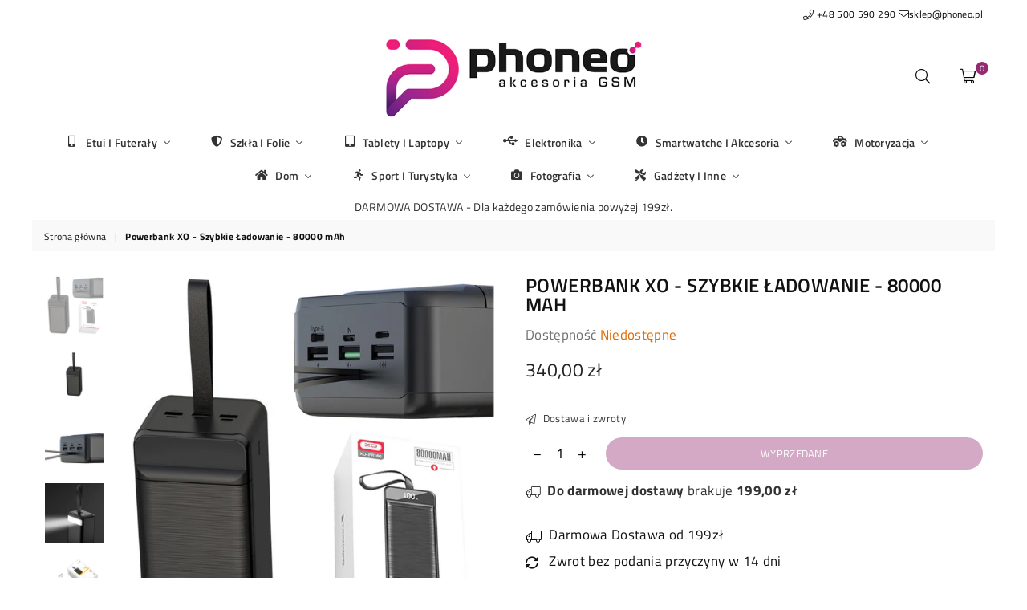

--- FILE ---
content_type: text/html; charset=utf-8
request_url: https://phoneo.pl/products/powerbank-xo-szybkie-ladowanie-80000-mah
body_size: 62301
content:
<!doctype html>
<!--[if IE 9]> <html class="ie9 no-js" lang="pl" > <![endif]-->
<!--[if (gt IE 9)|!(IE)]><!--> <html class="no-js" lang="pl" > <!--<![endif]-->
<head>
	<script src="//phoneo.pl/cdn/shop/files/pandectes-rules.js?v=801341772559169913"></script>
	
	
  







<meta name="google-site-verification" content="NlvRxGpttiQdwE0KxONO0LV_DV14iyaU6ukUPvmvXg0" /><meta charset="utf-8"><meta http-equiv="X-UA-Compatible" content="IE=edge,chrome=1"><meta name="viewport" content="width=device-width, initial-scale=1.0, maximum-scale=1.0, user-scalable=no"><meta name="theme-color" content="#942a6f"><meta name="format-detection" content="telephone=no"><link rel="canonical" href="https://phoneo.pl/products/powerbank-xo-szybkie-ladowanie-80000-mah"><link rel="shortcut icon" href="//phoneo.pl/cdn/shop/files/PHONEO_ICON_6a78dc09-a9ee-4279-b7ec-1d71d597b124_32x32.png?v=1613797290" type="image/png"><title>Powerbank XO - Szybkie Ładowanie - 80000 mAh&ndash; phoneo.pl</title><meta name="description" content="POWERBARNK XO O POJEMNOŚCI AŻ 80000 MAH   ZAWSZE MIEJ NAŁADOWANY TELEFON! Ile razy się zdarzyło, że na ekranie pojawił się napis &quot;pozostało 20% baterii&quot;, a nie było możliwości podłączenia telefonu do ładowarki? Dzięki Powerbankowi XO-PR158 smartfon, słuchawki, smartwatch itp. nie będą już miały tego problemu! DUŻA POJE"><!-- /snippets/social-meta-tags.liquid --> <meta name="keywords" content="phoneo.pl, phoneo.pl" /><meta name="author" content="AdornThemes"><meta property="og:site_name" content="phoneo.pl"><meta property="og:url" content="https://phoneo.pl/products/powerbank-xo-szybkie-ladowanie-80000-mah"><meta property="og:title" content="Powerbank XO - Szybkie Ładowanie - 80000 mAh"><meta property="og:type" content="product"><meta property="og:description" content="POWERBARNK XO O POJEMNOŚCI AŻ 80000 MAH   ZAWSZE MIEJ NAŁADOWANY TELEFON! Ile razy się zdarzyło, że na ekranie pojawił się napis &quot;pozostało 20% baterii&quot;, a nie było możliwości podłączenia telefonu do ładowarki? Dzięki Powerbankowi XO-PR158 smartfon, słuchawki, smartwatch itp. nie będą już miały tego problemu! DUŻA POJE"><meta property="og:price:amount" content="340,00"><meta property="og:price:currency" content="PLN"><meta property="og:image" content="http://phoneo.pl/cdn/shop/products/miniaturka_282b375f-9970-404d-a5e7-05049ec23287_1200x1200.jpg?v=1675421209"><meta property="og:image" content="http://phoneo.pl/cdn/shop/products/272583_oryg_1200x1200.jpg?v=1675421209"><meta property="og:image" content="http://phoneo.pl/cdn/shop/products/272584_oryg_1200x1200.jpg?v=1675421209"><meta property="og:image:secure_url" content="https://phoneo.pl/cdn/shop/products/miniaturka_282b375f-9970-404d-a5e7-05049ec23287_1200x1200.jpg?v=1675421209"><meta property="og:image:secure_url" content="https://phoneo.pl/cdn/shop/products/272583_oryg_1200x1200.jpg?v=1675421209"><meta property="og:image:secure_url" content="https://phoneo.pl/cdn/shop/products/272584_oryg_1200x1200.jpg?v=1675421209"><meta name="twitter:card" content="summary_large_image"><meta name="twitter:title" content="Powerbank XO - Szybkie Ładowanie - 80000 mAh"><meta name="twitter:description" content="POWERBARNK XO O POJEMNOŚCI AŻ 80000 MAH   ZAWSZE MIEJ NAŁADOWANY TELEFON! Ile razy się zdarzyło, że na ekranie pojawił się napis &quot;pozostało 20% baterii&quot;, a nie było możliwości podłączenia telefonu do ładowarki? Dzięki Powerbankowi XO-PR158 smartfon, słuchawki, smartwatch itp. nie będą już miały tego problemu! DUŻA POJE">

  <!-- css -->
  <style type="text/css">	.animated{-webkit-animation-duration:1s;animation-duration:1s;-webkit-animation-fill-mode:both;animation-fill-mode:both}.animated.hinge{-webkit-animation-duration:2s;animation-duration:2s}@-webkit-keyframes fadeIn{0%{opacity:0}100%{opacity:1}}@keyframes fadeIn{0%{opacity:0}100%{opacity:1}}.fadeIn{-webkit-animation-name:fadeIn;animation-name:fadeIn}@-webkit-keyframes fadeInDown{0%{opacity:0;-webkit-transform:translateY(-20px);transform:translateY(-20px)}100%{opacity:1;-webkit-transform:translateY(0);transform:translateY(0)}}@keyframes fadeInDown{0%{opacity:0;-webkit-transform:translateY(-20px);-ms-transform:translateY(-20px);transform:translateY(-20px)}100%{opacity:1;-webkit-transform:translateY(0);-ms-transform:translateY(0);transform:translateY(0)}}.fadeInDown{-webkit-animation-name:fadeInDown;animation-name:fadeInDown}@-webkit-keyframes fadeInLeft{0%{opacity:0;-webkit-transform:translateX(-20px);transform:translateX(-20px)}100%{opacity:1;-webkit-transform:translateX(0);transform:translateX(0)}}@keyframes fadeInLeft{0%{opacity:0;-webkit-transform:translateX(-20px);-ms-transform:translateX(-20px);transform:translateX(-20px)}100%{opacity:1;-webkit-transform:translateX(0);-ms-transform:translateX(0);transform:translateX(0)}}.fadeInLeft{-webkit-animation-name:fadeInLeft;animation-name:fadeInLeft}bkit-keyframes fadeInRight{-webkit-transform:translateX(20px);transform:translateX(20px)}100%{opacity:1;-webkit-transform:translateX(0);transform:translateX(0)}100%{opacity:1;-webkit-transform:translateX(0);-ms-transform:translateX(0);transform:translateX(0)}@-webkit-keyframes fadeInUp{0%{opacity:0;-webkit-transform:translateY(20px);transform:translateY(20px)}100%{opacity:1;-webkit-transform:translateY(0);transform:translateY(0)}}@keyframes fadeInUp{0%{opacity:0;-webkit-transform:translateY(20px);-ms-transform:translateY(20px);transform:translateY(20px)}100%{opacity:1;-webkit-transform:translateY(0);-ms-transform:translateY(0);transform:translateY(0)}}.fadeInUp{-webkit-animation-name:fadeInUp;animation-name:fadeInUp}@-webkit-keyframes fadeOut{0%{opacity:1}100%{opacity:0}}@keyframes fadeOut{0%{opacity:1}100%{opacity:0}}.fadeOut{-webkit-animation-name:fadeOut;animation-name:fadeOut}@-webkit-keyframes fadeOutLeft{0%{opacity:1;-webkit-transform:translateX(0);transform:translateX(0)}100%{opacity:0;-webkit-transform:translateX(-20px);transform:translateX(-20px)}}@keyframes fadeOutLeft{0%{opacity:1;-webkit-transform:translateX(0);-ms-transform:translateX(0);transform:translateX(0)}100%{opacity:0;-webkit-transform:translateX(-20px);-ms-transform:translateX(-20px);transform:translateX(-20px)}}.fadeOutLeft{-webkit-animation-name:fadeOutLeft;animation-name:fadeOutLeft}@-webkit-keyframes fadeOutRight{0%{opacity:1;-webkit-transform:translateX(0);transform:translateX(0)}100%{opacity:0;-webkit-transform:translateX(20px);transform:translateX(20px)}}@keyframes fadeOutRight{0%{opacity:1;-webkit-transform:translateX(0);-ms-transform:translateX(0);transform:translateX(0)}100%{opacity:0;-webkit-transform:translateX(20px);-ms-transform:translateX(20px);transform:translateX(20px)}}.fadeOutRight{-webkit-animation-name:fadeOutRight;animation-name:fadeOutRight}@-webkit-keyframes fadeOutUp{0%{opacity:1;-webkit-transform:translateY(0);transform:translateY(0)}100%{opacity:0;-webkit-transform:translateY(-20px);transform:translateY(-20px)}}@keyframes fadeOutUp{0%{opacity:1;-webkit-transform:translateY(0);-ms-transform:translateY(0);transform:translateY(0)}100%{opacity:0;-webkit-transform:translateY(-20px);-ms-transform:translateY(-20px);transform:translateY(-20px)}}.fadeOutUp{-webkit-animation-name:fadeOutUp;animation-name:fadeOutUp}@-webkit-keyframes slideInDown{0%{opacity:0;-webkit-transform:translateY(-2000px);transform:translateY(-2000px)}100%{-webkit-transform:translateY(0);transform:translateY(0)}}@keyframes slideInDown{0%{opacity:0;-webkit-transform:translateY(-2000px);-ms-transform:translateY(-2000px);transform:translateY(-2000px)}100%{-webkit-transform:translateY(0);-ms-transform:translateY(0);transform:translateY(0)}}.slideInDown{-webkit-animation-name:slideInDown;animation-name:slideInDown}@-webkit-keyframes slideInLeft{0%{opacity:0;-webkit-transform:translateX(-2000px);transform:translateX(-2000px)}100%{-webkit-transform:translateX(0);transform:translateX(0)}}@keyframes slideInLeft{0%{opacity:0;-webkit-transform:translateX(-2000px);-ms-transform:translateX(-2000px);transform:translateX(-2000px)}100%{-webkit-transform:translateX(0);-ms-transform:translateX(0);transform:translateX(0)}}.slideInLeft{-webkit-animation-name:slideInLeft;animation-name:slideInLeft}@-webkit-keyframes slideInRight{0%{opacity:0;-webkit-transform:translateX(2000px);transform:translateX(2000px)}100%{-webkit-transform:translateX(0);transform:translateX(0)}}@keyframes slideInRight{0%{opacity:0;-webkit-transform:translateX(2000px);-ms-transform:translateX(2000px);transform:translateX(2000px)}100%{-webkit-transform:translateX(0);-ms-transform:translateX(0);transform:translateX(0)}}.slideInRight{-webkit-animation-name:slideInRight;animation-name:slideInRight}@-webkit-keyframes slideOutLeft{0%{-webkit-transform:translateX(0);transform:translateX(0)}100%{opacity:0;-webkit-transform:translateX(-2000px);transform:translateX(-2000px)}}@keyframes slideOutLeft{0%{-webkit-transform:translateX(0);-ms-transform:translateX(0);transform:translateX(0)}100%{opacity:0;-webkit-transform:translateX(-2000px);-ms-transform:translateX(-2000px);transform:translateX(-2000px)}}.slideOutLeft{-webkit-animation-name:slideOutLeft;animation-name:slideOutLeft}@-webkit-keyframes slideOutRight{0%{-webkit-transform:translateX(0);transform:translateX(0)}100%{opacity:0;-webkit-transform:translateX(2000px);transform:translateX(2000px)}}@keyframes slideOutRight{0%{-webkit-transform:translateX(0);-ms-transform:translateX(0);transform:translateX(0)}100%{opacity:0;-webkit-transform:translateX(2000px);-ms-transform:translateX(2000px);transform:translateX(2000px)}}.slideOutRight{-webkit-animation-name:slideOutRight;animation-name:slideOutRight}*,::after,::before{box-sizing:border-box}article,aside,details,figcaption,figure,footer,header,hgroup,main,menu,nav,section,summary{display:block}body,button,input,select,textarea{font-family:arial;-webkit-font-smoothing:antialiased;-webkit-text-size-adjust:100%}a{background-color:transparent}a,a:after,a:before{transition:all .3s ease-in-out}b,strong{font-weight:$font-weight-bold}em{font-style:italic}small{font-size:80%}sub,sup{font-size:75%;line-height:0;position:relative;vertical-align:baseline}sup{top:-.5em}sub{bottom:-.25em}img{max-width:100%;border:0}button,input,optgroup,select,textarea{color:inherit;font:inherit;margin:0;outline:0}button[disabled],input[disabled]{cursor:default}.mb0{margin-bottom:0!important}.mb10{margin-bottom:10px!important}.mb20{margin-bottom:20px!important}[type=button]::-moz-focus-inner,[type=reset]::-moz-focus-inner,[type=submit]::-moz-focus-inner,button::-moz-focus-inner{border-style:none;padding:0}[type=button]:-moz-focusring,[type=reset]:-moz-focusring,[type=submit]:-moz-focusring,button:-moz-focusring{outline:1px dotted ButtonText}input[type=email],input[type=number],input[type=password],input[type=search]{-webkit-appearance:none;-moz-appearance:none}input[type=checkbox],input[type=radio]{vertical-align:middle}table{width:100%;border-collapse:collapse;border-spacing:0}td,th{padding:0}textarea{overflow:auto;-webkit-appearance:none;-moz-appearance:none}.uppercase{text-transform:uppercase}.lowercase{text-transform:lowercase}.capitalize{text-transform:capitalize}[tabindex='-1']:focus{outline:0}a,img{outline:0!important;border:0}[role=button],a,button,input,label,select,textarea{touch-action:manipulation}.flex{display:flex}.flex-item{flex:1}.clearfix::after{content:'';display:table;clear:both}.clear{clear:both}.icon__fallback-text,.visually-hidden{position:absolute!important;overflow:hidden;clip:rect(0 0 0 0);height:1px;width:1px;margin:-1px;padding:0;border:0}.visibility-hidden{visibility:hidden}.js-focus-hidden:focus{outline:0}.no-js:not(html){display:none}.no-js .no-js:not(html){display:block}.no-js .js{display:none}.skip-link:focus{clip:auto;width:auto;height:auto;margin:0;color:#111;background-color:#fff;padding:10px;opacity:1;z-index:10000;transition:none}blockquote{background:#f8f8f8;font-weight:600;font-size:1.38462em;font-style:normal;text-align:center;padding:0 30px;margin:0}.rte blockquote{padding:25px;margin-bottom:7.5px}blockquote p+cite{margin-top:7.5px}blockquote cite{display:block;font-size:13px;font-style:inherit}code,pre{font-family:Consolas,monospace;font-size:1em}pre{overflow:auto}.rte:last-child{margin-bottom:0}.rte .h1,.rte .h2,.rte .h3,.rte .h4,.rte .h5,.rte .h6,.rte h1,.rte h2,.rte h3,.rte h4,.rte h5,.rte h6{margin-top:15px;margin-bottom:7.5px}.rte .h1:first-child,.rte .h2:first-child,.rte .h3:first-child,.rte .h4:first-child,.rte .h5:first-child,.rte .h6:first-child,.rte h1:first-child,.rte h2:first-child,.rte h3:first-child,.rte h4:first-child,.rte h5:first-child,.rte h6:first-child{margin-top:0}.rte li{margin-bottom:4px;list-style:inherit}.rte li:last-child{margin-bottom:0}.rte-setting{margin-bottom:11.11111px}.rte-setting:last-child{margin-bottom:0}p:last-child{margin-bottom:0}li{list-style:none}.fine-print{font-size:1.07692em;font-style:italic;margin:20px 0}.txt--minor{font-size:80%}.txt--emphasis{font-style:italic}.icon{display:inline-block;width:20px;height:20px;vertical-align:middle;fill:currentColor}.no-svg .icon{display:none}svg.icon:not(.icon--full-color) circle,svg.icon:not(.icon--full-color) ellipse,svg.icon:not(.icon--full-color) g,svg.icon:not(.icon--full-color) line,svg.icon:not(.icon--full-color) path,svg.icon:not(.icon--full-color) polygon,svg.icon:not(.icon--full-color) polyline,svg.icon:not(.icon--full-color) rect,symbol.icon:not(.icon--full-color) circle,symbol.icon:not(.icon--full-color) ellipse,symbol.icon:not(.icon--full-color) g,symbol.icon:not(.icon--full-color) line,symbol.icon:not(.icon--full-color) path,symbol.icon:not(.icon--full-color) polygon,symbol.icon:not(.icon--full-color) polyline,symbol.icon:not(.icon--full-color) rect{fill:inherit;stroke:inherit}.no-svg .icon__fallback-text{position:static!important;overflow:inherit;clip:none;height:auto;width:auto;margin:0}ol,ul{margin:0;padding:0}ol{list-style:decimal}.list--inline{padding:0;margin:0}.list--inline li{display:inline-block;margin-bottom:0;vertical-align:middle}.rte img{height:auto}.rte table{table-layout:fixed}.rte ol,.rte ul{margin:20px 0 30px 30px}.rte ol.list--inline,.rte ul.list--inline{margin-left:0}.rte ul{list-style:disc outside}.rte ul ul{list-style:circle outside}.rte ul ul ul{list-style:square outside}.rte a:not(.btn){padding-bottom:1px}.text-center .rte ol,.text-center .rte ul,.text-center.rte ol,.text-center.rte ul{margin-left:0;list-style-position:inside}.rte__table-wrapper{max-width:100%;overflow:auto;-webkit-overflow-scrolling:touch}svg:not(:root){overflow:hidden}.video-wrapper{position:relative;overflow:hidden;max-width:100%;padding-bottom:56.25%;height:0;height:auto}.video-wrapper iframe{position:absolute;top:0;left:0;width:100%;height:100%}form{margin:0}legend{border:0;padding:0}button{cursor:pointer}input[type=submit]{cursor:pointer}input[type=text]{-webkit-appearance:none;-moz-appearance:none}[type=checkbox]+label,[type=radio]+label{display:inline-block;margin-bottom:0}label[for]{cursor:pointer}textarea{min-height:100px}input[type=checkbox],input[type=radio]{margin:0 5px 0 0}select::-ms-expand{display:none}.label--hidden{position:absolute;height:0;width:0;margin-bottom:0;overflow:hidden;clip:rect(1px,1px,1px,1px)}.ie9 .label--hidden{position:static;height:auto;width:auto;margin-bottom:2px;overflow:visible;clip:initial}.form-vertical input,.form-vertical select,.form-vertical textarea{display:block;width:100%}.form-vertical [type=checkbox],.form-vertical [type=radio]{display:inline-block;width:auto;margin-right:5px}.form-vertical .btn,.form-vertical [type=submit]{display:inline-block;width:auto}.grid--table{display:table;table-layout:fixed;width:100%}.grid--table>.grid__item{float:none;display:table-cell;vertical-align:middle}.is-transitioning{display:block!important;visibility:visible!important}</style>
  <link href="//phoneo.pl/cdn/shop/t/28/assets/theme.scss.css?v=57091048527922485441747129405" rel="stylesheet" type="text/css" media="all" />  

  <!-- main js -->
  <script src="//phoneo.pl/cdn/shop/t/28/assets/jquery.min.js?v=98014222988859431451708516459"></script>
  <script>
    var theme = {
      strings: {
        addToCart: "Dodaj do koszyka", soldOut: "Wyprzedane", unavailable: "Niedostępne",
        showMore: "Pokaż więcej", showLess: "Pokaż mniej"
      },
      moneyFormat: "{{amount_with_comma_separator}} zł"
    }
	theme.rtl = false; theme.mlcurrency = false; theme.autoCurrencies = false;
    theme.currencyFormat = "money_format"; theme.shopCurrency = "PLN";
    theme.money_currency_format = "{{amount_with_comma_separator}} zł"; theme.money_format = "{{amount_with_comma_separator}} zł";
    theme.ajax_cart = true;
    theme.fixedHeader = true;
    theme.animation = true;
    theme.animationMobile = true;
    theme.searchresult = "Zobacz wszystkie wyniki";
    theme.wlAvailable = "Available in Wishlist";
    document.documentElement.className = document.documentElement.className.replace('no-js', 'js');theme.sun = "Niedziela"; theme.mon = "Poniedziałek"; theme.tue = "Wtorek"; theme.wed = "Środa"; theme.thu = "Czwartek"; theme.fri = "Piątek"; theme.sat = "Sobota";
    	theme.jan = "Styczeń"; theme.feb = "Luty"; theme.mar = "Marzec"; theme.apr = "Kwiecień"; theme.may = "Maj"; theme.jun = "Czerwiec"; theme.jul = "Lipiec"; theme.aug = "Sierpień"; theme.sep = "Wrzesień"; theme.oct = "Październik"; theme.nov = "Listopad"; theme.dec = "Grudzień";</script>

  <!--[if (lte IE 9) ]><script src="//phoneo.pl/cdn/shop/t/28/assets/match-media.min.js?v=22265819453975888031708516459" type="text/javascript"></script><![endif]-->
  <!--[if (gt IE 9)|!(IE)]><!--><script src="//phoneo.pl/cdn/shop/t/28/assets/vendor.js?v=40806067746832997701708516459" defer="defer"></script><!--<![endif]-->
  <!--[if lte IE 9]><script src="//phoneo.pl/cdn/shop/t/28/assets/vendor.js?v=40806067746832997701708516459"></script><![endif]--><script src="//phoneo.pl/cdn/shopifycloud/storefront/assets/themes_support/option_selection-b017cd28.js"></script>
  <script>window.performance && window.performance.mark && window.performance.mark('shopify.content_for_header.start');</script><meta name="google-site-verification" content="NlvRxGpttiQdwE0KxONO0LV_DV14iyaU6ukUPvmvXg0">
<meta id="shopify-digital-wallet" name="shopify-digital-wallet" content="/9672851518/digital_wallets/dialog">
<link rel="alternate" type="application/json+oembed" href="https://phoneo.pl/products/powerbank-xo-szybkie-ladowanie-80000-mah.oembed">
<script async="async" src="/checkouts/internal/preloads.js?locale=pl-PL"></script>
<script id="shopify-features" type="application/json">{"accessToken":"f1f13557ca7b9c75e58f7916672351ca","betas":["rich-media-storefront-analytics"],"domain":"phoneo.pl","predictiveSearch":true,"shopId":9672851518,"locale":"pl"}</script>
<script>var Shopify = Shopify || {};
Shopify.shop = "phoneo-pl.myshopify.com";
Shopify.locale = "pl";
Shopify.currency = {"active":"PLN","rate":"1.0"};
Shopify.country = "PL";
Shopify.theme = {"name":"Copy of Avone - poprawki Tale Commerce","id":159155454291,"schema_name":null,"schema_version":null,"theme_store_id":null,"role":"main"};
Shopify.theme.handle = "null";
Shopify.theme.style = {"id":null,"handle":null};
Shopify.cdnHost = "phoneo.pl/cdn";
Shopify.routes = Shopify.routes || {};
Shopify.routes.root = "/";</script>
<script type="module">!function(o){(o.Shopify=o.Shopify||{}).modules=!0}(window);</script>
<script>!function(o){function n(){var o=[];function n(){o.push(Array.prototype.slice.apply(arguments))}return n.q=o,n}var t=o.Shopify=o.Shopify||{};t.loadFeatures=n(),t.autoloadFeatures=n()}(window);</script>
<script id="shop-js-analytics" type="application/json">{"pageType":"product"}</script>
<script defer="defer" async type="module" src="//phoneo.pl/cdn/shopifycloud/shop-js/modules/v2/client.init-shop-cart-sync_D_fdrGlF.pl.esm.js"></script>
<script defer="defer" async type="module" src="//phoneo.pl/cdn/shopifycloud/shop-js/modules/v2/chunk.common_B0KbYP_1.esm.js"></script>
<script type="module">
  await import("//phoneo.pl/cdn/shopifycloud/shop-js/modules/v2/client.init-shop-cart-sync_D_fdrGlF.pl.esm.js");
await import("//phoneo.pl/cdn/shopifycloud/shop-js/modules/v2/chunk.common_B0KbYP_1.esm.js");

  window.Shopify.SignInWithShop?.initShopCartSync?.({"fedCMEnabled":true,"windoidEnabled":true});

</script>
<script>(function() {
  var isLoaded = false;
  function asyncLoad() {
    if (isLoaded) return;
    isLoaded = true;
    var urls = ["https:\/\/api.revy.io\/upsell.js?shop=phoneo-pl.myshopify.com","https:\/\/api.revy.io\/bundle.js?shop=phoneo-pl.myshopify.com","https:\/\/api.revy.io\/last-step.js?shop=phoneo-pl.myshopify.com","https:\/\/script.app.flomllr.com\/controller.js?stamp=1625829972346\u0026shop=phoneo-pl.myshopify.com","https:\/\/cdn.nfcube.com\/instafeed-e4b8757c9393bd2a5a0480a93f563d21.js?shop=phoneo-pl.myshopify.com","https:\/\/cdn.jsdelivr.net\/gh\/yunmuqing\/tab-1.0.0@latest\/TnneA4W36det67xK.js?shop=phoneo-pl.myshopify.com"];
    for (var i = 0; i < urls.length; i++) {
      var s = document.createElement('script');
      s.type = 'text/javascript';
      s.async = true;
      s.src = urls[i];
      var x = document.getElementsByTagName('script')[0];
      x.parentNode.insertBefore(s, x);
    }
  };
  if(window.attachEvent) {
    window.attachEvent('onload', asyncLoad);
  } else {
    window.addEventListener('load', asyncLoad, false);
  }
})();</script>
<script id="__st">var __st={"a":9672851518,"offset":3600,"reqid":"85df544a-a752-4071-933c-07a68119ea49-1768981584","pageurl":"phoneo.pl\/products\/powerbank-xo-szybkie-ladowanie-80000-mah","u":"5e0e6f081959","p":"product","rtyp":"product","rid":6843950956678};</script>
<script>window.ShopifyPaypalV4VisibilityTracking = true;</script>
<script id="captcha-bootstrap">!function(){'use strict';const t='contact',e='account',n='new_comment',o=[[t,t],['blogs',n],['comments',n],[t,'customer']],c=[[e,'customer_login'],[e,'guest_login'],[e,'recover_customer_password'],[e,'create_customer']],r=t=>t.map((([t,e])=>`form[action*='/${t}']:not([data-nocaptcha='true']) input[name='form_type'][value='${e}']`)).join(','),a=t=>()=>t?[...document.querySelectorAll(t)].map((t=>t.form)):[];function s(){const t=[...o],e=r(t);return a(e)}const i='password',u='form_key',d=['recaptcha-v3-token','g-recaptcha-response','h-captcha-response',i],f=()=>{try{return window.sessionStorage}catch{return}},m='__shopify_v',_=t=>t.elements[u];function p(t,e,n=!1){try{const o=window.sessionStorage,c=JSON.parse(o.getItem(e)),{data:r}=function(t){const{data:e,action:n}=t;return t[m]||n?{data:e,action:n}:{data:t,action:n}}(c);for(const[e,n]of Object.entries(r))t.elements[e]&&(t.elements[e].value=n);n&&o.removeItem(e)}catch(o){console.error('form repopulation failed',{error:o})}}const l='form_type',E='cptcha';function T(t){t.dataset[E]=!0}const w=window,h=w.document,L='Shopify',v='ce_forms',y='captcha';let A=!1;((t,e)=>{const n=(g='f06e6c50-85a8-45c8-87d0-21a2b65856fe',I='https://cdn.shopify.com/shopifycloud/storefront-forms-hcaptcha/ce_storefront_forms_captcha_hcaptcha.v1.5.2.iife.js',D={infoText:'Chronione przez hCaptcha',privacyText:'Prywatność',termsText:'Warunki'},(t,e,n)=>{const o=w[L][v],c=o.bindForm;if(c)return c(t,g,e,D).then(n);var r;o.q.push([[t,g,e,D],n]),r=I,A||(h.body.append(Object.assign(h.createElement('script'),{id:'captcha-provider',async:!0,src:r})),A=!0)});var g,I,D;w[L]=w[L]||{},w[L][v]=w[L][v]||{},w[L][v].q=[],w[L][y]=w[L][y]||{},w[L][y].protect=function(t,e){n(t,void 0,e),T(t)},Object.freeze(w[L][y]),function(t,e,n,w,h,L){const[v,y,A,g]=function(t,e,n){const i=e?o:[],u=t?c:[],d=[...i,...u],f=r(d),m=r(i),_=r(d.filter((([t,e])=>n.includes(e))));return[a(f),a(m),a(_),s()]}(w,h,L),I=t=>{const e=t.target;return e instanceof HTMLFormElement?e:e&&e.form},D=t=>v().includes(t);t.addEventListener('submit',(t=>{const e=I(t);if(!e)return;const n=D(e)&&!e.dataset.hcaptchaBound&&!e.dataset.recaptchaBound,o=_(e),c=g().includes(e)&&(!o||!o.value);(n||c)&&t.preventDefault(),c&&!n&&(function(t){try{if(!f())return;!function(t){const e=f();if(!e)return;const n=_(t);if(!n)return;const o=n.value;o&&e.removeItem(o)}(t);const e=Array.from(Array(32),(()=>Math.random().toString(36)[2])).join('');!function(t,e){_(t)||t.append(Object.assign(document.createElement('input'),{type:'hidden',name:u})),t.elements[u].value=e}(t,e),function(t,e){const n=f();if(!n)return;const o=[...t.querySelectorAll(`input[type='${i}']`)].map((({name:t})=>t)),c=[...d,...o],r={};for(const[a,s]of new FormData(t).entries())c.includes(a)||(r[a]=s);n.setItem(e,JSON.stringify({[m]:1,action:t.action,data:r}))}(t,e)}catch(e){console.error('failed to persist form',e)}}(e),e.submit())}));const S=(t,e)=>{t&&!t.dataset[E]&&(n(t,e.some((e=>e===t))),T(t))};for(const o of['focusin','change'])t.addEventListener(o,(t=>{const e=I(t);D(e)&&S(e,y())}));const B=e.get('form_key'),M=e.get(l),P=B&&M;t.addEventListener('DOMContentLoaded',(()=>{const t=y();if(P)for(const e of t)e.elements[l].value===M&&p(e,B);[...new Set([...A(),...v().filter((t=>'true'===t.dataset.shopifyCaptcha))])].forEach((e=>S(e,t)))}))}(h,new URLSearchParams(w.location.search),n,t,e,['guest_login'])})(!0,!0)}();</script>
<script integrity="sha256-4kQ18oKyAcykRKYeNunJcIwy7WH5gtpwJnB7kiuLZ1E=" data-source-attribution="shopify.loadfeatures" defer="defer" src="//phoneo.pl/cdn/shopifycloud/storefront/assets/storefront/load_feature-a0a9edcb.js" crossorigin="anonymous"></script>
<script data-source-attribution="shopify.dynamic_checkout.dynamic.init">var Shopify=Shopify||{};Shopify.PaymentButton=Shopify.PaymentButton||{isStorefrontPortableWallets:!0,init:function(){window.Shopify.PaymentButton.init=function(){};var t=document.createElement("script");t.src="https://phoneo.pl/cdn/shopifycloud/portable-wallets/latest/portable-wallets.pl.js",t.type="module",document.head.appendChild(t)}};
</script>
<script data-source-attribution="shopify.dynamic_checkout.buyer_consent">
  function portableWalletsHideBuyerConsent(e){var t=document.getElementById("shopify-buyer-consent"),n=document.getElementById("shopify-subscription-policy-button");t&&n&&(t.classList.add("hidden"),t.setAttribute("aria-hidden","true"),n.removeEventListener("click",e))}function portableWalletsShowBuyerConsent(e){var t=document.getElementById("shopify-buyer-consent"),n=document.getElementById("shopify-subscription-policy-button");t&&n&&(t.classList.remove("hidden"),t.removeAttribute("aria-hidden"),n.addEventListener("click",e))}window.Shopify?.PaymentButton&&(window.Shopify.PaymentButton.hideBuyerConsent=portableWalletsHideBuyerConsent,window.Shopify.PaymentButton.showBuyerConsent=portableWalletsShowBuyerConsent);
</script>
<script data-source-attribution="shopify.dynamic_checkout.cart.bootstrap">document.addEventListener("DOMContentLoaded",(function(){function t(){return document.querySelector("shopify-accelerated-checkout-cart, shopify-accelerated-checkout")}if(t())Shopify.PaymentButton.init();else{new MutationObserver((function(e,n){t()&&(Shopify.PaymentButton.init(),n.disconnect())})).observe(document.body,{childList:!0,subtree:!0})}}));
</script>

<script>window.performance && window.performance.mark && window.performance.mark('shopify.content_for_header.end');</script>
  
  <meta name="facebook-domain-verification" content="6gavqb5rdgqw4exf37gvpqm7vg3wwp" />

 
<script> var aaaAnnConfig = {"isWebpushPermission":"1","aaaAnnBarSetting":{"maxDate":null},"aaaAnnWebpushMainModuleSetting":{"welcome":0,"abandonedCart":0,"priceDrop":0,"backInStock":0},"aaaAnnWebpushSetting":{"abandonedCart":0,"priceDrop":0,"backInStock":0}}</script>    


  <select style="display:none!important;" name="aaa-ann-variantid">
    
    <option id="aaa-ann-variant-id-40091419312262"  value="0"  > Default Title
     </option>
    
  </select>

   <script>
    window.Personizely = {
        customerId: null,
        customerTags: [],
        moneyFormat: '{{amount_with_comma_separator}} zł',
        currency: 'PLN',
        cart: {"note":null,"attributes":{},"original_total_price":0,"total_price":0,"total_discount":0,"total_weight":0.0,"item_count":0,"items":[],"requires_shipping":false,"currency":"PLN","items_subtotal_price":0,"cart_level_discount_applications":[],"checkout_charge_amount":0},
        cartCollections: {},
        productCollections: [612541235539,612437066067,626497388883,626497618259,626497421651,601315180883],
        productTags: ["powerbanki"]
    };
</script>
<script src="https://static.personizely.net/79a72064f5.js" type="text/javascript" async></script>
<!-- BEGIN app block: shopify://apps/pandectes-gdpr/blocks/banner/58c0baa2-6cc1-480c-9ea6-38d6d559556a -->
  
    
      <!-- TCF is active, scripts are loaded above -->
      
        <script>
          if (!window.PandectesRulesSettings) {
            window.PandectesRulesSettings = {"store":{"id":9672851518,"adminMode":false,"headless":false,"storefrontRootDomain":"","checkoutRootDomain":"","storefrontAccessToken":""},"banner":{"revokableTrigger":false,"cookiesBlockedByDefault":"0","hybridStrict":false,"isActive":true},"geolocation":{"auOnly":false,"brOnly":false,"caOnly":false,"chOnly":false,"euOnly":true,"jpOnly":false,"nzOnly":false,"thOnly":false,"zaOnly":false,"canadaOnly":false,"globalVisibility":false},"blocker":{"isActive":false,"googleConsentMode":{"isActive":false,"id":"","analyticsId":"","adwordsId":"","adStorageCategory":4,"analyticsStorageCategory":2,"functionalityStorageCategory":1,"personalizationStorageCategory":1,"securityStorageCategory":0,"customEvent":false,"redactData":false,"urlPassthrough":false,"dataLayerProperty":"dataLayer","waitForUpdate":0,"useNativeChannel":false},"facebookPixel":{"isActive":false,"id":"","ldu":false},"microsoft":{"isActive":false,"uetTags":""},"rakuten":{"isActive":false,"cmp":false,"ccpa":false},"gpcIsActive":false,"klaviyoIsActive":false,"defaultBlocked":0,"patterns":{"whiteList":[],"blackList":{"1":[],"2":[],"4":[],"8":[]},"iframesWhiteList":[],"iframesBlackList":{"1":[],"2":[],"4":[],"8":[]},"beaconsWhiteList":[],"beaconsBlackList":{"1":[],"2":[],"4":[],"8":[]}}}};
            const rulesScript = document.createElement('script');
            window.PandectesRulesSettings.auto = true;
            rulesScript.src = "https://cdn.shopify.com/extensions/019bdc07-7fb4-70c4-ad72-a3837152bf63/gdpr-238/assets/pandectes-rules.js";
            const firstChild = document.head.firstChild;
            document.head.insertBefore(rulesScript, firstChild);
          }
        </script>
      
      <script>
        
          window.PandectesSettings = {"store":{"id":9672851518,"plan":"plus","theme":"copy of avone - poprawki tale commerce","primaryLocale":"pl","adminMode":false,"headless":false,"storefrontRootDomain":"","checkoutRootDomain":"","storefrontAccessToken":""},"tsPublished":1747895223,"declaration":{"showPurpose":false,"showProvider":false,"declIntroText":"","showDateGenerated":true},"language":{"unpublished":[],"languageMode":"Single","fallbackLanguage":"pl","languageDetection":"browser","languagesSupported":[]},"texts":{"managed":{"headerText":{"pl":"Szanujemy Twoją prywatność"},"consentText":{"pl":"🍪 Korzystamy z plików cookies, żeby strona działała sprawnie, a oferta była dopasowana do Ciebie. Kliknij „Akceptuję”, jeśli wszystko gra. Szczegóły znajdziesz w naszej polityce prywatności."},"linkText":{"pl":"Dowiedz się więcej"},"imprintText":{"pl":"Odcisk"},"googleLinkText":{"pl":"Warunki prywatności Google"},"allowButtonText":{"pl":"Akceptuję"},"denyButtonText":{"pl":"Nie chce"},"dismissButtonText":{"pl":"Dobrze"},"leaveSiteButtonText":{"pl":"Opuść tę stronę"},"preferencesButtonText":{"pl":"Preferencje"},"cookiePolicyText":{"pl":"Polityka Cookie"},"preferencesPopupTitleText":{"pl":"Dostosuj ustawienia zgód"},"preferencesPopupIntroText":{"pl":"Gdy odwiedzasz dowolną stronę internetową, może ona przechowywać lub pobierać informacje z Twojej przeglądarki – zazwyczaj w formie plików cookie. Informacje te mogą dotyczyć Ciebie, Twoich preferencji lub Twojego urządzenia i są najczęściej wykorzystywane, aby strona działała zgodnie z Twoimi oczekiwaniami. Zazwyczaj nie pozwalają one na bezpośrednią identyfikację, ale mogą umożliwiać bardziej spersonalizowane korzystanie z witryny."},"preferencesPopupSaveButtonText":{"pl":"Zapisz preferencje i zamknij"},"preferencesPopupCloseButtonText":{"pl":"Zamknij"},"preferencesPopupAcceptAllButtonText":{"pl":"Akceptuj wszystkie pliki cookie"},"preferencesPopupRejectAllButtonText":{"pl":"Nie wyrażam zgody"},"cookiesDetailsText":{"pl":"Szczegóły dotyczące plików cookie"},"preferencesPopupAlwaysAllowedText":{"pl":"Zawsze dozwolone"},"accessSectionParagraphText":{"pl":"You have the right to be able to access your personal data at any time. This includes your account information, your order records as well as any GDPR related requests you have made so far. You have the right to request a full report of your data."},"accessSectionTitleText":{"pl":"Data Portability"},"accessSectionAccountInfoActionText":{"pl":"Dane osobiste"},"accessSectionDownloadReportActionText":{"pl":"Ściągnij wszystko"},"accessSectionGDPRRequestsActionText":{"pl":"Żądania osób, których dane dotyczą"},"accessSectionOrdersRecordsActionText":{"pl":"Zamówienia"},"rectificationSectionParagraphText":{"pl":"You have the right to request your data to be updated whenever you think it is appropriate."},"rectificationSectionTitleText":{"pl":"Data Rectification"},"rectificationCommentPlaceholder":{"pl":"Opisz, co chcesz zaktualizować"},"rectificationCommentValidationError":{"pl":"Komentarz jest wymagany"},"rectificationSectionEditAccountActionText":{"pl":"Poproś o aktualizację"},"erasureSectionTitleText":{"pl":"Right to be Forgotten"},"erasureSectionParagraphText":{"pl":"Use this option if you want to remove your personal and other data from our store. Keep in mind that this process will delete your account, so you will no longer be able to access or use it anymore."},"erasureSectionRequestDeletionActionText":{"pl":"Poproś o usunięcie danych osobowych"},"consentDate":{"pl":"Data zgody"},"consentId":{"pl":"Identyfikator zgody"},"consentSectionChangeConsentActionText":{"pl":"Zmień preferencje zgody"},"consentSectionConsentedText":{"pl":"Wyrazili Państwo zgodę na politykę plików cookie tej witryny w dniu"},"consentSectionNoConsentText":{"pl":"Nie wyraziłeś zgody na politykę plików cookie tej witryny."},"consentSectionTitleText":{"pl":"Twoja zgoda na pliki cookie"},"consentStatus":{"pl":"Preferencja zgody"},"confirmationFailureMessage":{"pl":"Twoje żądanie nie zostało zweryfikowane. Spróbuj ponownie, a jeśli problem będzie się powtarzał, skontaktuj się z właścicielem sklepu w celu uzyskania pomocy"},"confirmationFailureTitle":{"pl":"Wystąpił problem"},"confirmationSuccessMessage":{"pl":"Wkrótce skontaktujemy się z Tobą w sprawie Twojej prośby."},"confirmationSuccessTitle":{"pl":"Twoja prośba została zweryfikowana"},"guestsSupportEmailFailureMessage":{"pl":"Twoja prośba nie została przesłana. Spróbuj ponownie, a jeśli problem będzie się powtarzał, skontaktuj się z właścicielem sklepu w celu uzyskania pomocy."},"guestsSupportEmailFailureTitle":{"pl":"Wystąpił problem"},"guestsSupportEmailPlaceholder":{"pl":"Adres e-mail"},"guestsSupportEmailSuccessMessage":{"pl":"Jeśli jesteś zarejestrowany jako klient tego sklepu, wkrótce otrzymasz wiadomość e-mail z instrukcjami, jak postępować."},"guestsSupportEmailSuccessTitle":{"pl":"Dziękuję za twoją prośbę"},"guestsSupportEmailValidationError":{"pl":"adres email jest nieprawidłowy"},"guestsSupportInfoText":{"pl":"Zaloguj się na swoje konto klienta, aby kontynuować."},"submitButton":{"pl":"Składać"},"submittingButton":{"pl":"Przedkładający..."},"cancelButton":{"pl":"Anulować"},"declIntroText":{"pl":"Używamy plików cookie, aby optymalizować funkcjonalność witryny, analizować wydajność i zapewniać spersonalizowane wrażenia. Niektóre pliki cookie są niezbędne, aby strona działała i działała poprawnie. Tych plików cookie nie można wyłączyć. W tym oknie możesz zarządzać swoimi preferencjami dotyczącymi plików cookies."},"declName":{"pl":"Nazwa"},"declPurpose":{"pl":"Cel, powód"},"declType":{"pl":"Rodzaj"},"declRetention":{"pl":"Zatrzymanie"},"declProvider":{"pl":"Dostawca"},"declFirstParty":{"pl":"Pierwszej strony"},"declThirdParty":{"pl":"Strona trzecia"},"declSeconds":{"pl":"sekundy"},"declMinutes":{"pl":"minuty"},"declHours":{"pl":"godziny"},"declDays":{"pl":"dni"},"declMonths":{"pl":"miesiące"},"declYears":{"pl":"lata"},"declSession":{"pl":"Sesja"},"declDomain":{"pl":"Domena"},"declPath":{"pl":"Ścieżka"}},"categories":{"strictlyNecessaryCookiesTitleText":{"pl":"🍪 Ściśle niezbędne pliki cookie"},"strictlyNecessaryCookiesDescriptionText":{"pl":"Te pliki cookie są niezbędne do poruszania się po stronie i korzystania z jej funkcji, takich jak dostęp do bezpiecznych obszarów witryny. Bez nich niektóre usługi, jak koszyk zakupowy czy e-faktury, nie mogą działać poprawnie."},"functionalityCookiesTitleText":{"pl":"⚙️ Funkcjonalne pliki cookie"},"functionalityCookiesDescriptionText":{"pl":"Te pliki cookie pozwalają stronie zapamiętać Twoje wybory (takie jak nazwa użytkownika, język czy region), aby zapewnić bardziej spersonalizowane i ulepszone funkcje. Przykładowo, mogą umożliwić wyświetlanie lokalnej prognozy pogody lub informacji o ruchu drogowym na podstawie Twojej lokalizacji. Mogą także zapamiętywać zmiany wprowadzone przez Ciebie w wyglądzie strony, takie jak rozmiar czcionki czy preferowany układ. Umożliwiają również korzystanie z usług, o które prosisz – np. odtwarzanie wideo czy komentowanie wpisów na blogu. Informacje zbierane przez te pliki cookie są zazwyczaj anonimowe i nie śledzą Twojej aktywności na innych stronach."},"performanceCookiesTitleText":{"pl":"📊 Analityczne pliki cookie"},"performanceCookiesDescriptionText":{"pl":"Te pliki cookie zbierają informacje o tym, jak użytkownicy korzystają ze strony – na przykład które podstrony są najczęściej odwiedzane lub czy pojawiają się błędy. Nie gromadzą danych umożliwiających identyfikację użytkownika. Wszystkie informacje są agregowane i anonimowe, a ich celem jest wyłącznie poprawa działania strony internetowej."},"targetingCookiesTitleText":{"pl":"🎯 Pliki cookie personalizujące treści"},"targetingCookiesDescriptionText":{"pl":"Te pliki cookie służą do wyświetlania reklam dopasowanych do Ciebie i Twoich zainteresowań. Pomagają także ograniczyć liczbę wyświetleń tej samej reklamy oraz mierzyć skuteczność kampanii reklamowych. Zazwyczaj są umieszczane przez sieci reklamowe za zgodą właściciela strony. Zapamiętują, że odwiedziłeś daną stronę, a te informacje są udostępniane innym podmiotom, takim jak reklamodawcy. Często reklamowe pliki cookie są powiązane z funkcjonalnościami strony dostarczanymi przez te organizacje."},"unclassifiedCookiesTitleText":{"pl":"❓ Niesklasyfikowane pliki cookie"},"unclassifiedCookiesDescriptionText":{"pl":"Niesklasyfikowane pliki cookie to takie, które aktualnie klasyfikujemy wspólnie z dostawcami poszczególnych ciasteczek."}},"auto":{}},"library":{"previewMode":false,"fadeInTimeout":0,"defaultBlocked":0,"showLink":true,"showImprintLink":false,"showGoogleLink":true,"enabled":true,"cookie":{"expiryDays":365,"secure":true,"domain":""},"dismissOnScroll":false,"dismissOnWindowClick":false,"dismissOnTimeout":false,"palette":{"popup":{"background":"#F5F5F5","backgroundForCalculations":{"a":1,"b":245,"g":245,"r":245},"text":"#6A197D"},"button":{"background":"#792A94","backgroundForCalculations":{"a":1,"b":148,"g":42,"r":121},"text":"#FFC3DE","textForCalculation":{"a":1,"b":222,"g":195,"r":255},"border":"transparent"}},"content":{"href":"https://phoneo.pl/policies/privacy-policy","imprintHref":"/","close":"&#10005;","target":"_blank","logo":""},"window":"<div role=\"dialog\" aria-live=\"polite\" aria-label=\"cookieconsent\" aria-describedby=\"cookieconsent:desc\" id=\"cookie-consent-dialogBox\" class=\"cc-window-wrapper cc-bottom-center-wrapper\"><div class=\"pd-cookie-banner-window cc-window {{classes}}\"><!--googleoff: all-->{{children}}<!--googleon: all--></div></div>","compliance":{"custom":"<div class=\"cc-compliance cc-highlight\">{{preferences}}{{allow}}</div>"},"type":"custom","layouts":{"basic":"{{header}}{{messagelink}}{{compliance}}"},"position":"bottom-center","theme":"classic","revokable":false,"animateRevokable":false,"revokableReset":false,"revokableLogoUrl":"https://phoneo-pl.myshopify.com/cdn/shop/files/pandectes-reopen-logo.png","revokablePlacement":"bottom-left","revokableMarginHorizontal":15,"revokableMarginVertical":15,"static":false,"autoAttach":true,"hasTransition":true,"blacklistPage":[""],"elements":{"close":"<button aria-label=\"close\" type=\"button\" tabindex=\"0\" class=\"cc-close\">{{close}}</button>","dismiss":"<button type=\"button\" tabindex=\"0\" class=\"cc-btn cc-btn-decision cc-dismiss\">{{dismiss}}</button>","allow":"<button type=\"button\" tabindex=\"0\" class=\"cc-btn cc-btn-decision cc-allow\">{{allow}}</button>","deny":"<button type=\"button\" tabindex=\"0\" class=\"cc-btn cc-btn-decision cc-deny\">{{deny}}</button>","preferences":"<button tabindex=\"0\" type=\"button\" class=\"cc-btn cc-settings\" onclick=\"Pandectes.fn.openPreferences()\">{{preferences}}</button>"}},"geolocation":{"auOnly":false,"brOnly":false,"caOnly":false,"chOnly":false,"euOnly":true,"jpOnly":false,"nzOnly":false,"thOnly":false,"zaOnly":false,"canadaOnly":false,"globalVisibility":false},"dsr":{"guestsSupport":false,"accessSectionDownloadReportAuto":false},"banner":{"resetTs":1626848201,"extraCss":"        .cc-banner-logo {max-width: 74em!important;}    @media(min-width: 768px) {.cc-window.cc-floating{max-width: 74em!important;width: 74em!important;}}    .cc-message, .pd-cookie-banner-window .cc-header, .cc-logo {text-align: center}    .cc-window-wrapper{z-index: 16777100;}    .cc-window{padding: 30px!important;z-index: 16777100;font-size: 14px!important;font-family: inherit;}    .pd-cookie-banner-window .cc-header{font-size: 14px!important;font-family: inherit;}    .pd-cp-ui{font-family: inherit; background-color: #F5F5F5;color:#6A197D;}    button.pd-cp-btn, a.pd-cp-btn{background-color:#792A94;color:#FFC3DE!important;}    input + .pd-cp-preferences-slider{background-color: rgba(106, 25, 125, 0.3)}    .pd-cp-scrolling-section::-webkit-scrollbar{background-color: rgba(106, 25, 125, 0.3)}    input:checked + .pd-cp-preferences-slider{background-color: rgba(106, 25, 125, 1)}    .pd-cp-scrolling-section::-webkit-scrollbar-thumb {background-color: rgba(106, 25, 125, 1)}    .pd-cp-ui-close{color:#6A197D;}    .pd-cp-preferences-slider:before{background-color: #F5F5F5}    .pd-cp-title:before {border-color: #6A197D!important}    .pd-cp-preferences-slider{background-color:#6A197D}    .pd-cp-toggle{color:#6A197D!important}    @media(max-width:699px) {.pd-cp-ui-close-top svg {fill: #6A197D}}    .pd-cp-toggle:hover,.pd-cp-toggle:visited,.pd-cp-toggle:active{color:#6A197D!important}    .pd-cookie-banner-window {box-shadow: 0 0 18px rgb(0 0 0 / 20%);}  ","customJavascript":{},"showPoweredBy":false,"logoHeight":40,"revokableTrigger":false,"hybridStrict":false,"cookiesBlockedByDefault":"0","isActive":true,"implicitSavePreferences":true,"cookieIcon":true,"blockBots":false,"showCookiesDetails":true,"hasTransition":true,"blockingPage":false,"showOnlyLandingPage":false,"leaveSiteUrl":"https://www.google.com","linkRespectStoreLang":false},"cookies":{"0":[{"name":"keep_alive","type":"http","domain":"phoneo.pl","path":"/","provider":"Shopify","firstParty":true,"retention":"30 minute(s)","expires":30,"unit":"declMinutes","purpose":{"pl":"Używane w związku z lokalizacją kupującego."}},{"name":"secure_customer_sig","type":"http","domain":"phoneo.pl","path":"/","provider":"Shopify","firstParty":true,"retention":"1 year(s)","expires":1,"unit":"declYears","purpose":{"pl":"Używane w związku z logowaniem klienta."}},{"name":"localization","type":"http","domain":"phoneo.pl","path":"/","provider":"Shopify","firstParty":true,"retention":"1 year(s)","expires":1,"unit":"declYears","purpose":{"pl":"Shopify lokalizacja sklepu"}},{"name":"_cmp_a","type":"http","domain":".phoneo.pl","path":"/","provider":"Shopify","firstParty":true,"retention":"1 year(s)","expires":1,"unit":"declYears","purpose":{"pl":"Służy do zarządzania ustawieniami prywatności klientów."}},{"name":"_pandectes_gdpr","type":"http","domain":".phoneo.pl","path":"/","provider":"Pandectes","firstParty":true,"retention":"1 year(s)","expires":1,"unit":"declYears","purpose":{"pl":"Wykorzystywane do działania banera zgody na pliki cookie."}},{"name":"_tracking_consent","type":"http","domain":".phoneo.pl","path":"/","provider":"Shopify","firstParty":true,"retention":"1 year(s)","expires":1,"unit":"declYears","purpose":{"pl":"Preferencje śledzenia."}},{"name":"_shopify_essential","type":"http","domain":"phoneo.pl","path":"/","provider":"Shopify","firstParty":true,"retention":"1 year(s)","expires":1,"unit":"declYears","purpose":{"pl":"Używane na stronie kont."}}],"1":[],"2":[{"name":"_shopify_y","type":"http","domain":".phoneo.pl","path":"/","provider":"Shopify","firstParty":true,"retention":"1 year(s)","expires":1,"unit":"declYears","purpose":{"pl":"Analiza Shopify."}},{"name":"_orig_referrer","type":"http","domain":".phoneo.pl","path":"/","provider":"Shopify","firstParty":true,"retention":"2 ","expires":2,"unit":"declSession","purpose":{"pl":"Śledzi strony docelowe."}},{"name":"_landing_page","type":"http","domain":".phoneo.pl","path":"/","provider":"Shopify","firstParty":true,"retention":"2 ","expires":2,"unit":"declSession","purpose":{"pl":"Śledzi strony docelowe."}},{"name":"_shopify_s","type":"http","domain":".phoneo.pl","path":"/","provider":"Shopify","firstParty":true,"retention":"30 minute(s)","expires":30,"unit":"declMinutes","purpose":{"pl":"Analiza Shopify."}},{"name":"_shopify_sa_t","type":"http","domain":".phoneo.pl","path":"/","provider":"Shopify","firstParty":true,"retention":"30 minute(s)","expires":30,"unit":"declMinutes","purpose":{"pl":"Analizy Shopify dotyczące marketingu i skierowań."}},{"name":"_shopify_sa_p","type":"http","domain":".phoneo.pl","path":"/","provider":"Shopify","firstParty":true,"retention":"30 minute(s)","expires":30,"unit":"declMinutes","purpose":{"pl":"Analizy Shopify dotyczące marketingu i skierowań."}},{"name":"_gid","type":"http","domain":".phoneo.pl","path":"/","provider":"Google","firstParty":true,"retention":"1 day(s)","expires":1,"unit":"declDays","purpose":{"pl":"Plik cookie jest umieszczany przez Google Analytics w celu zliczania i śledzenia odsłon."}},{"name":"_ga","type":"http","domain":".phoneo.pl","path":"/","provider":"Google","firstParty":true,"retention":"1 year(s)","expires":1,"unit":"declYears","purpose":{"pl":"Plik cookie jest ustawiany przez Google Analytics z nieznaną funkcjonalnością"}},{"name":"_gat","type":"http","domain":".phoneo.pl","path":"/","provider":"Google","firstParty":true,"retention":"1 minute(s)","expires":1,"unit":"declMinutes","purpose":{"pl":"Plik cookie jest umieszczany przez Google Analytics w celu filtrowania żądań od botów."}},{"name":"_shopify_s","type":"http","domain":"pl","path":"/","provider":"Shopify","firstParty":false,"retention":"Session","expires":1,"unit":"declSeconds","purpose":{"pl":"Analiza Shopify."}},{"name":"_ga_04PL9E070J","type":"http","domain":".phoneo.pl","path":"/","provider":"Google","firstParty":true,"retention":"1 year(s)","expires":1,"unit":"declYears","purpose":{"pl":""}},{"name":"_ga_PD9702JZ72","type":"http","domain":".phoneo.pl","path":"/","provider":"Google","firstParty":true,"retention":"1 year(s)","expires":1,"unit":"declYears","purpose":{"pl":""}}],"4":[{"name":"_ttp","type":"http","domain":".tiktok.com","path":"/","provider":"TikTok","firstParty":false,"retention":"1 year(s)","expires":1,"unit":"declYears","purpose":{"pl":"Aby mierzyć i poprawiać skuteczność Twoich kampanii reklamowych oraz personalizować doświadczenia użytkownika (w tym reklamy) w TikTok."}},{"name":"_tt_enable_cookie","type":"http","domain":".phoneo.pl","path":"/","provider":"TikTok","firstParty":true,"retention":"1 year(s)","expires":1,"unit":"declYears","purpose":{"pl":"Służy do identyfikacji gościa."}},{"name":"_ttp","type":"http","domain":".phoneo.pl","path":"/","provider":"TikTok","firstParty":true,"retention":"1 year(s)","expires":1,"unit":"declYears","purpose":{"pl":"Aby mierzyć i poprawiać skuteczność Twoich kampanii reklamowych oraz personalizować doświadczenia użytkownika (w tym reklamy) w TikTok."}},{"name":"_fbp","type":"http","domain":".phoneo.pl","path":"/","provider":"Facebook","firstParty":true,"retention":"3 month(s)","expires":3,"unit":"declMonths","purpose":{"pl":"Plik cookie jest umieszczany przez Facebook w celu śledzenia wizyt na stronach internetowych."}},{"name":"_gcl_au","type":"http","domain":".phoneo.pl","path":"/","provider":"Google","firstParty":true,"retention":"3 month(s)","expires":3,"unit":"declMonths","purpose":{"pl":"Plik cookie jest umieszczany przez Menedżera tagów Google w celu śledzenia konwersji."}},{"name":"test_cookie","type":"http","domain":".doubleclick.net","path":"/","provider":"Google","firstParty":false,"retention":"15 minute(s)","expires":15,"unit":"declMinutes","purpose":{"pl":"Do mierzenia działań odwiedzających po kliknięciu reklamy. Wygasa po każdej wizycie."}},{"name":"IDE","type":"http","domain":".doubleclick.net","path":"/","provider":"Google","firstParty":false,"retention":"1 year(s)","expires":1,"unit":"declYears","purpose":{"pl":"Do mierzenia działań odwiedzających po kliknięciu reklamy. Wygasa po 1 roku."}}],"8":[{"name":"product_reviews_ugc_with_qa_by_hulkapps_session","type":"http","domain":".reviews.hulkapps.com","path":"/","provider":"Unknown","firstParty":false,"retention":"2 hour(s)","expires":2,"unit":"declHours","purpose":{"pl":""}},{"name":"wpm-test-cookie","type":"http","domain":"pl","path":"/","provider":"Unknown","firstParty":false,"retention":"Session","expires":1,"unit":"declSeconds","purpose":{"pl":""}},{"name":"wpm-test-cookie","type":"http","domain":"phoneo.pl","path":"/","provider":"Unknown","firstParty":true,"retention":"Session","expires":1,"unit":"declSeconds","purpose":{"pl":""}},{"name":"__cflb","type":"http","domain":"api2.hcaptcha.com","path":"/","provider":"Unknown","firstParty":false,"retention":"30 minute(s)","expires":30,"unit":"declMinutes","purpose":{"pl":""}}]},"blocker":{"isActive":false,"googleConsentMode":{"id":"","analyticsId":"","adwordsId":"","isActive":false,"adStorageCategory":4,"analyticsStorageCategory":2,"personalizationStorageCategory":1,"functionalityStorageCategory":1,"customEvent":false,"securityStorageCategory":0,"redactData":false,"urlPassthrough":false,"dataLayerProperty":"dataLayer","waitForUpdate":0,"useNativeChannel":false},"facebookPixel":{"id":"","isActive":false,"ldu":false},"microsoft":{"isActive":false,"uetTags":""},"rakuten":{"isActive":false,"cmp":false,"ccpa":false},"klaviyoIsActive":false,"gpcIsActive":false,"defaultBlocked":0,"patterns":{"whiteList":[],"blackList":{"1":[],"2":[],"4":[],"8":[]},"iframesWhiteList":[],"iframesBlackList":{"1":[],"2":[],"4":[],"8":[]},"beaconsWhiteList":[],"beaconsBlackList":{"1":[],"2":[],"4":[],"8":[]}}}};
        
        window.addEventListener('DOMContentLoaded', function(){
          const script = document.createElement('script');
          
            script.src = "https://cdn.shopify.com/extensions/019bdc07-7fb4-70c4-ad72-a3837152bf63/gdpr-238/assets/pandectes-core.js";
          
          script.defer = true;
          document.body.appendChild(script);
        })
      </script>
    
  


<!-- END app block --><!-- BEGIN app block: shopify://apps/buddha-mega-menu-navigation/blocks/megamenu/dbb4ce56-bf86-4830-9b3d-16efbef51c6f -->
<script>
        var productImageAndPrice = [],
            collectionImages = [],
            articleImages = [],
            mmLivIcons = false,
            mmFlipClock = false,
            mmFixesUseJquery = false,
            mmNumMMI = 10,
            mmSchemaTranslation = {"shopLocale":"pl","enabled":true,"menuStrings":[],"additional":{"pl":{"Add to cart":"Dodaj do koszyka","Sold out":"Wyprzedane","Title":"Dodano do koszyka","Out of Stock Title":"Brak Towaru","View Cart":"Zobacz koszyk","NEW":"NEW","SALE":"SALE","HOT":"HOT"}}},
            mmMenuStrings =  {"menuStrings":{"default":{"Etui i futerały":"Etui i futerały","Apple iPhone":"Apple iPhone"," ":" ","iPhone 15 Pro Max":"iPhone 15 Pro Max","iPhone 15 Pro":"iPhone 15 Pro","iPhone 15 Plus":"iPhone 15 Plus","iPhone 15":"iPhone 15","----------":"----------","iPhone 14 Pro Max":"iPhone 14 Pro Max","iPhone 14 Pro":"iPhone 14 Pro","iPhone 14 Plus":"iPhone 14 Plus","iPhone 14":"iPhone 14","iPhone 13 Pro Max":"iPhone 13 Pro Max","iPhone 13 Pro":"iPhone 13 Pro","iPhone 13":"iPhone 13","iPhone 13 Mini":"iPhone 13 Mini","  ":"  ","iPhone 12 Pro Max":"iPhone 12 Pro Max","iPhone 12 Pro":"iPhone 12 Pro","iPhone 12":"iPhone 12","iPhone 12 Mini":"iPhone 12 Mini","iPhone 11 Pro Max":"iPhone 11 Pro Max","iPhone 11 Pro":"iPhone 11 Pro","iPhone 11":"iPhone 11","iPhone XS MAX":"iPhone XS MAX","iPhone X / XS":"iPhone X / XS","iPhone XR":"iPhone XR","iPhone 7+ / 8+":"iPhone 7+ / 8+","iPhone 7 / 8":"iPhone 7 / 8","iPhone SE 2022":"iPhone SE 2022","iPhone SE 2020":"iPhone SE 2020","Samsung ":"Samsung ","Seria S i Note":"Seria S i Note","Samsung S23 Ultra":"Samsung S23 Ultra","Samsung S23+":"Samsung S23+","Samsung S23":"Samsung S23","Samsung S23 FE":"Samsung S23 FE","Samsung S22 Ultra":"Samsung S22 Ultra","Samsung S22+":"Samsung S22+","Samsung S22":"Samsung S22","-----------":"-----------","Samsung S21 Ultra":"Samsung S21 Ultra","Samsung S21+":"Samsung S21+","Samsung S21":"Samsung S21","Samsung S21FE":"Samsung S21FE","Samsung S20 Ultra":"Samsung S20 Ultra","Samsung S20+":"Samsung S20+","Samsung S20":"Samsung S20","Samsung S20 FE":"Samsung S20 FE","Samsung S10+":"Samsung S10+","Samsung S10":"Samsung S10","Samsung S10e":"Samsung S10e","Samsung S10 Lite":"Samsung S10 Lite","Samsung S9+":"Samsung S9+","Samsung S9":"Samsung S9","Samsung S8+":"Samsung S8+","Samsung S8":"Samsung S8","Samsung S7 Edge":"Samsung S7 Edge","Samsung S7":"Samsung S7","Samsung Note 20 Ultra":"Samsung Note 20 Ultra","  Seria A":"  Seria A","Samsung A55":"Samsung A55","Samsung A54 5G":"Samsung A54 5G","Samsung A34":"Samsung A34","Samsung A14 5G":"Samsung A14 5G","Samsung A73 5G":"Samsung A73 5G","Samsung A53":"Samsung A53","Samsung A33 5G":"Samsung A33 5G","Samsung A23 5G":"Samsung A23 5G","Samsung A13 4G":"Samsung A13 4G","Samsung A03s":"Samsung A03s","Samsung A72 / A72 5G":"Samsung A72 / A72 5G","Samsung A52 / A52 5G":"Samsung A52 / A52 5G","Samsung A52s":"Samsung A52s","Samsung A42 5G":"Samsung A42 5G","Samsung A32 5G":"Samsung A32 5G","Samsung A32 4G":"Samsung A32 4G","Samsung A22 5G":"Samsung A22 5G","Samsung A22 4G":"Samsung A22 4G","Samsung A12":"Samsung A12","Samsung A02s":"Samsung A02s","Samsung A71 5G":"Samsung A71 5G","Samsung A71 4G":"Samsung A71 4G","Samsung A51 5G":"Samsung A51 5G","Samsung A51":"Samsung A51","Samsung A41":"Samsung A41","Samsung A31":"Samsung A31","Samsung A21S":"Samsung A21S","Samsung A11":"Samsung A11","Samsung A70 / A70s":"Samsung A70 / A70s","Samsung A50 / A50s":"Samsung A50 / A50s","Samsung A40":"Samsung A40","Samsung A30":"Samsung A30","Samsung A20":"Samsung A20","Samsung A20e":"Samsung A20e","Samsung A10":"Samsung A10","Seria M":"Seria M","Samsung M53":"Samsung M53","Samsung M51":"Samsung M51","Samsung M31":"Samsung M31","Samsung M31S":"Samsung M31S","Samsung M23 5G":"Samsung M23 5G","Samsung M21":"Samsung M21","Samsung M13 4G":"Samsung M13 4G","Samsung M11":"Samsung M11","Samsung - Seria Z":"Samsung - Seria Z","Z FLIP":"Z FLIP","Samsung Z Flip 5":"Samsung Z Flip 5","Samsung Z Flip 4":"Samsung Z Flip 4","Samsung Z Flip 3":"Samsung Z Flip 3","Z FOLD":"Z FOLD","Samsung Z Fold 5":"Samsung Z Fold 5","Samsung Z Fold 4":"Samsung Z Fold 4","Samsung Z Fold 3":"Samsung Z Fold 3","Xiaomi":"Xiaomi","Szkła i Folie":"Szkła i Folie","Elektronika":"Elektronika","Kable i Adaptery":"Kable i Adaptery","Micro USB":"Micro USB","USB-C":"USB-C","Kable / przejściówki Audio":"Kable / przejściówki Audio","Kable / przejściówki HDMI":"Kable / przejściówki HDMI","Kable / przejściówki USB":"Kable / przejściówki USB","Kable do iPhona - Lightning":"Kable do iPhona - Lightning","Kable sieciowe":"Kable sieciowe","Organizery do kabli":"Organizery do kabli","Polecane Produkty":"Polecane Produkty","ESSAGER® Kabel USB-C - Szybkie Ładowanie - 100W / 6A - 1M":"ESSAGER® Kabel USB-C - Szybkie Ładowanie - 100W / 6A - 1M","Organizer do Kabli z Rzepem":"Organizer do Kabli z Rzepem","Kabel USB-C Do Lightning Do Apple iPhone iPad 20W 1M":"Kabel USB-C Do Lightning Do Apple iPhone iPad 20W 1M"}},"additional":{"default":{"Add to cart":"Add to cart","Sold out":"Sold out","JUST ADDED TO YOUR CART":"JUST ADDED TO YOUR CART","OUT OF STOCK":"OUT OF STOCK","View Cart":"View Cart","NEW":"NEW","SALE":"SALE","HOT":"HOT"}}} ,
            mmShopLocale = "pl",
            mmShopLocaleCollectionsRoute = "/collections",
            mmSchemaDesignJSON = [{"action":"menu-select","value":"mm-automatic"},{"action":"design","setting":"font_family","value":"Default"},{"action":"design","setting":"font_size","value":"13px"},{"action":"design","setting":"text_color","value":"#222222"},{"action":"design","setting":"link_hover_color","value":"#0da19a"},{"action":"design","setting":"link_color","value":"#4e4e4e"},{"action":"design","setting":"background_hover_color","value":"#f9f9f9"},{"action":"design","setting":"background_color","value":"#ffffff"},{"action":"design","setting":"price_color","value":"#0da19a"},{"action":"design","setting":"contact_right_btn_text_color","value":"#ffffff"},{"action":"design","setting":"contact_right_btn_bg_color","value":"#3A3A3A"},{"action":"design","setting":"contact_left_bg_color","value":"#3A3A3A"},{"action":"design","setting":"contact_left_alt_color","value":"#CCCCCC"},{"action":"design","setting":"contact_left_text_color","value":"#f1f1f0"},{"action":"design","setting":"addtocart_enable","value":"true"},{"action":"design","setting":"addtocart_text_color","value":"#333333"},{"action":"design","setting":"addtocart_background_color","value":"#ffffff"},{"action":"design","setting":"addtocart_text_hover_color","value":"#ffffff"},{"action":"design","setting":"addtocart_background_hover_color","value":"#0da19a"},{"action":"design","setting":"countdown_color","value":"#ffffff"},{"action":"design","setting":"countdown_background_color","value":"#333333"},{"action":"design","setting":"vertical_font_family","value":"Default"},{"action":"design","setting":"vertical_font_size","value":"13px"},{"action":"design","setting":"vertical_text_color","value":"#ffffff"},{"action":"design","setting":"vertical_link_color","value":"#ffffff"},{"action":"design","setting":"vertical_link_hover_color","value":"#ffffff"},{"action":"design","setting":"vertical_price_color","value":"#ffffff"},{"action":"design","setting":"vertical_contact_right_btn_text_color","value":"#ffffff"},{"action":"design","setting":"vertical_addtocart_enable","value":"true"},{"action":"design","setting":"vertical_addtocart_text_color","value":"#ffffff"},{"action":"design","setting":"vertical_countdown_color","value":"#ffffff"},{"action":"design","setting":"vertical_countdown_background_color","value":"#333333"},{"action":"design","setting":"vertical_background_color","value":"#017b86"},{"action":"design","setting":"vertical_addtocart_background_color","value":"#333333"},{"action":"design","setting":"vertical_contact_right_btn_bg_color","value":"#333333"},{"action":"design","setting":"vertical_contact_left_alt_color","value":"#333333"},{"action":"design","setting":"main_menu_item_columns_8ISJJ","value":"5","type":"tabbed"}],
            mmDomChangeSkipUl = ",.flex-direction-nav",
            buddhaMegaMenuShop = "phoneo-pl.myshopify.com",
            mmWireframeCompression = "0",
            mmExtensionAssetUrl = "https://cdn.shopify.com/extensions/019abe06-4a3f-7763-88da-170e1b54169b/mega-menu-151/assets/";var bestSellersHTML = '';var newestProductsHTML = '';/* get link lists api */
        var linkLists={"main-menu" : {"title":"Samsung", "items":["/collections/etui-i-futeraly/S9","/collections/etui-i-futeraly/S8","/collections/etui-i-futeraly/Note-8",]},"footer" : {"title":"Pomoc", "items":["/search","/policies/terms-of-service","/policies/refund-policy",]},"mobile-menu" : {"title":"Menu Po Lewej Wysuwane", "items":["/collections/etui-i-futeraly","/pages/promocje",]},"informacje" : {"title":"Informacje", "items":["/pages/o-firmie","/pages/zadaj-pytanie",]},"regulaminy" : {"title":"Regulaminy", "items":["/pages/instrukcje","/policies/terms-of-service","/policies/refund-policy","/policies/privacy-policy","/policies/shipping-policy","/pages/koszty-wysylki",]},"kable-i-adaptery" : {"title":"Kable i Adaptery", "items":["/collections/usb-c",]},"etui-i-futeraly" : {"title":"Etui i Futerały", "items":["/collections/etui-i-futeraly/iPhone","/collections/etui-i-futeraly/Huawei","/collections/etui-i-futeraly/Motorola","/collections/etui-i-futeraly/Samsung","/collections/etui-i-futeraly/Xiaomi","/collections/etui-i-futeraly/Realme","/collections/etui-i-futeraly/Honor","/collections/etui-i-futeraly/Sony","/collections/etui-i-futeraly/Oppo","/collections/etui-i-futeraly/Vivo",]},"smartwatche-i-akcesoria" : {"title":"Smartwatche i Akcesoria", "items":["/collections/smartwatche-1","/collections/paski-do-apple-watch","#","#","/collections/akcesoria-do-smartwatchy",]},"ladowarki" : {"title":"Ładowarki", "items":["/collections/ladowarki-sieciowe","/collections/ladowarka-samochodowa","/collections/bezprzewodowe-indukcyjne",]},"elektronika" : {"title":"Elektronika", "items":["/collections/klawiatury","/collections/myszki","/collections/sluchawki","/collections/mikrofony","/collections/huby-usb","/collections/powerbanki","/collections/glosniki",]},"motoryzacja" : {"title":"Motoryzacja", "items":["#","/collections/uchwyty-samochodowe","/collections/organizery","/collections/emblematy-i-znaczki","/collections/dekielki-do-felg",]},"sport-i-turystyka" : {"title":"Sport i turystyka", "items":["#","/collections/akcesoria-na-rower","/collections/do-cwiczenia","/collections/do-gopro","/collections/outdoor",]},"fotografia" : {"title":"Fotografia", "items":["/collections/selfie-sticki","/collections/obiektywy-do-fotografi",]},"akcesoria-do-domu" : {"title":"Akcesoria do domu", "items":["/collections/oswietlenie","/collections/blokady-klamki","/collections/wieszaki","/collections/organizery-1",]},"szk-a-i-folie" : {"title":"Szkła I Folie ", "items":["#","#","#","#","#","#","#","#",]},"nowe-menu" : {"title":"NOWE MENU - MICHAŁ", "items":["/collections/etui-i-futeraly","/collections/szkla-i-folie","/collections/tablety-i-laptopy","/collections/elektronika","/collections/smartwatche-i-akcesoria","/collections/motoryzacja","/collections/dom","/collections/sport-i-turystyka","/collections/fotografia","/collections/gadzety-i-inne",]},"menu-do-megamenu" : {"title":"Menu do Megamenu", "items":["/collections/etui-i-futeraly",]},"customer-account-main-menu" : {"title":"Menu główne konta klienta", "items":["/","https://shopify.com/9672851518/account/orders?locale=pl&amp;region_country=PL",]},};/*ENDPARSE*/

        

        /* set product prices */productImageAndPrice[4290387837062] = ['//phoneo.pl/cdn/shop/products/u_10133409.jpg?v=1653293867&width=240', 1.0085679314565483, '<span class="mega-menu-sold_out">Sold out</span>', , ""];productImageAndPrice[4260676567174] = ['//phoneo.pl/cdn/shop/products/500_500_productGfx_890fadbc113fe11f1f41752922acdba0.jpg?v=1571214071&width=240', 1.0, '<span class="mega-menu-compare_at_price"><span class="money">40,00 zł</span></span><span class="mega-menu-price"><span class="money">25,00 zł</span></span>', 30730511712390, ""];productImageAndPrice[8706892398931] = ['//phoneo.pl/cdn/shop/files/511wj4K_0kL._AC.jpg?v=1706178844&width=240', 1.048048048048048, '<span class="mega-menu-sold_out">Sold out</span>', , ""];productImageAndPrice[8419387441491] = ['//phoneo.pl/cdn/shop/files/ladowarka-35w-do-apple-iphone-usb-c_7_-Copy-min.jpg?v=1684931366&width=240', 1.0, '<span class="mega-menu-compare_at_price"><span class="money">64,90 zł</span></span><span class="mega-menu-price"><span class="money">59,90 zł</span></span>', 46648435704147, ""];productImageAndPrice[4485269356678] = ['//phoneo.pl/cdn/shop/products/ezprzewodowy-pilot-zdalnego-sterowania_main-0-min-min.jpg?v=1590061509&width=240', 1.0, '<span class="mega-menu-compare_at_price"><span class="money">60,00 zł</span></span><span class="mega-menu-price"><span class="money">33,50 zł</span></span>', 31688848867462, ""];productImageAndPrice[5146857078918] = ['//phoneo.pl/cdn/shop/products/H42a896b127d747bc927581ca52b02a35N-min.jpg?v=1602768554&width=240', 1.0, '<span class="mega-menu-compare_at_price"><span class="money">169,00 zł</span></span><span class="mega-menu-price"><span class="money">119,00 zł</span></span>', 34831641641094, ""];productImageAndPrice[6853933400198] = ['//phoneo.pl/cdn/shop/products/gotowe6-min_7897b256-6e19-4fa2-aa99-01139e22897c.jpg?v=1678358056&width=240', 1.0017953321364452, '<span class="mega-menu-compare_at_price"><span class="money">12,50 zł</span></span><span class="mega-menu-price"><span class="money">6,90 zł</span></span>', 40116545421446, ""];productImageAndPrice[6851897852038] = ['//phoneo.pl/cdn/shop/products/5_43bd0586-14ae-4d87-b249-f369edeeb40c.jpg?v=1677743379&width=240', 1.0, '<span class="mega-menu-compare_at_price"><span class="money">58,00 zł</span></span><span class="mega-menu-price"><span class="money">17,50 zł</span></span>', 40111748087942, ""];productImageAndPrice[6848146079878] = ['//phoneo.pl/cdn/shop/products/gotowegotowe1-min.jpg?v=1676539447&width=240', 1.0, '<span class="mega-menu-sold_out">Sold out</span>', , ""];productImageAndPrice[8358958498131] = ['//phoneo.pl/cdn/shop/products/51Xsr7nvpCS._AC_SL1500_-min.jpg?v=1680164567&width=240', 1.0, '<span class="mega-menu-sold_out">Sold out</span>', , ""];productImageAndPrice[6545692164230] = ['//phoneo.pl/cdn/shop/products/H12f2a223a5e84af380dfb9b9c1aec5f69-min.jpg?v=1616680115&width=240', 1.0, '<span class="mega-menu-compare_at_price"><span class="money">89,00 zł</span></span><span class="mega-menu-price"><span class="money">68,00 zł</span></span>', 39282227314822, ""];productImageAndPrice[6851656417414] = ['//phoneo.pl/cdn/shop/products/ladowarka-powerbank-magsafe-10000mah-czarna-z-kablami_7_-min.jpg?v=1677666936&width=240', 1.0, '<span class="mega-menu-sold_out">Sold out</span>', , ""];productImageAndPrice[6561376993414] = ['//phoneo.pl/cdn/shop/products/B033_2_-min.jpg?v=1620191724&width=240', 1.0, '<span class="mega-menu-sold_out">Sold out</span>', , ""];productImageAndPrice[6794837131398] = ['//phoneo.pl/cdn/shop/products/miniatura-min_8772e22c-ab19-4260-b8ad-a2635cbacf54.jpg?v=1665033863&width=240', 1.0, '<span class="mega-menu-price"><span class="money">13,50 zł</span></span>', 39963813937286, ""];productImageAndPrice[4484285169798] = ['//phoneo.pl/cdn/shop/products/a40b4d68423e941b902c1ba5b63a.jpg?v=1589953241&width=240', 1.0, '<span class="mega-menu-price"><span class="money">5,50 zł</span></span>', 31682896134278, ""];productImageAndPrice[5207438393478] = ['//phoneo.pl/cdn/shop/products/Adapter-Mikrofon-Mini-Jack-3-5mm-GoPro-Hero-4-3-3-min.jpg?v=1610605585&width=240', 1.0, '<span class="mega-menu-price"><span class="money">15,00 zł</span></span>', 34970013073542, ""];productImageAndPrice[8750090453331] = ['//phoneo.pl/cdn/shop/files/MINICZARNY.jpg?v=1733231736&width=240', 1.0, '<span class="mega-menu-compare_at_price"><span class="money">22,00 zł</span></span><span class="mega-menu-price"><span class="money">16,00 zł</span></span>', 47739458027859, ""];productImageAndPrice[6612186660998] = ['//phoneo.pl/cdn/shop/products/17570-min.jpg?v=1631090048&width=240', 1.0, '<span class="mega-menu-price"><span class="money">79,00 zł</span></span>', 39487540330630, ""];productImageAndPrice[8662595010899] = ['//phoneo.pl/cdn/shop/files/1_MINI-min_327cba43-6f13-4d56-b01d-4955851f87e7.jpg?v=1703754050&width=240', 1.0132205182443152, '<span class="mega-menu-sold_out">Sold out</span>', , ""];productImageAndPrice[6851390832774] = ['//phoneo.pl/cdn/shop/files/65641.png?v=1741952936&width=240', 1.0, '<span class="mega-menu-compare_at_price"><span class="money">49,90 zł</span></span><span class="mega-menu-price"><span class="money">41,50 zł</span></span>', 40110286274694, ""];productImageAndPrice[8605263790419] = ['//phoneo.pl/cdn/shop/files/1_MINI_8342e3bc-27da-4cf8-ac7e-87dba6b5edf6.jpg?v=1700218326&width=240', 1.0, '<span class="mega-menu-price"><span class="money">63,50 zł</span></span>', 47333184176467, ""];productImageAndPrice[8723922616659] = ['//phoneo.pl/cdn/shop/files/56327.jpg?v=1718792894&width=240', 1.0, '<span class="mega-menu-sold_out">Sold out</span>', , ""];productImageAndPrice[8628256211283] = ['//phoneo.pl/cdn/shop/files/1_MINI_ec2878c1-787e-45e3-bdec-68e65869b46e.jpg?v=1701939230&width=240', 1.0, '<span class="mega-menu-price"><span class="money">19,90 zł</span></span>', 47409218814291, ""];productImageAndPrice[8404795261267] = ['//phoneo.pl/cdn/shop/files/31053.jpg?v=1683714612&width=240', 1.0, '<span class="mega-menu-price"><span class="money">10,50 zł</span></span>', 46595546153299, ""];productImageAndPrice[8697026675027] = ['//phoneo.pl/cdn/shop/files/AAAAAADDDDD.jpg?v=1705581046&width=240', 1.0, '<span class="mega-menu-sold_out">Sold out</span>', , ""];productImageAndPrice[8628354810195] = ['//phoneo.pl/cdn/shop/files/ZESTAW-KONCOWEK-ZAMIENNYCH-DO-RYSIKA-IPAD-PENCIL-TIP-STYLUS-ESSAGER.jpg?v=1701951139&width=240', 1.0, '<span class="mega-menu-compare_at_price"><span class="money">50,00 zł</span></span><span class="mega-menu-price"><span class="money">43,50 zł</span></span>', 47409757946195, ""];productImageAndPrice[6557213982854] = ['//phoneo.pl/cdn/shop/products/WILDMAN-H8_9_-min.jpg?v=1619437225&width=240', 1.0, '<span class="mega-menu-sold_out">Sold out</span>', , ""];productImageAndPrice[5207455957126] = ['//phoneo.pl/cdn/shop/products/Czarny-rower-kierownica-rowerowa-i-motocyklowa-uchwyt-zacisk-Bar-mocowanie-kamery-Adapter-do-tr-jnogu-zacisk.jpg_Q90.jpg_-min.jpg?v=1610615206&width=240', 1.0, '<span class="mega-menu-price"><span class="money">19,00 zł</span></span>', 34970051412102, ""];productImageAndPrice[8609573339475] = ['//phoneo.pl/cdn/shop/files/514a_wXfpsL._AC_SL1000__clipdrop-enhance.jpg?v=1700566957&width=240', 1.2255845942228336, '<span class="mega-menu-compare_at_price"><span class="money">55,00 zł</span></span><span class="mega-menu-price"><span class="money">28,50 zł</span></span>', 47347949830483, ""];productImageAndPrice[8454852215123] = ['//phoneo.pl/cdn/shop/files/essager-kabel-usb-c-100w-1-2-metr-metry-7A-szybkie-ladowanie_6_-min.jpg?v=1687774982&width=240', 1.0010626992561105, '<span class="mega-menu-sold_out">Sold out</span>', , ""];productImageAndPrice[5171832815750] = ['//phoneo.pl/cdn/shop/files/Miniatura_cf813637-9404-49c5-94ef-2eccec6199fa.jpg?v=1683266211&width=240', 1.0, '<span class="mega-menu-sold_out">Sold out</span>', , ""];productImageAndPrice[8491882152275] = ['//phoneo.pl/cdn/shop/files/30w.jpg?v=1691579902&width=240', 1.0, '<span class="mega-menu-sold_out">Sold out</span>', , ""];productImageAndPrice[8454881804627] = ['//phoneo.pl/cdn/shop/files/2953601015-min.jpg?v=1687779858&width=240', 1.0013351134846462, '<span class="mega-menu-price"><span class="money">35,50 zł</span></span>', 46782408098131, ""];productImageAndPrice[8653517029715] = ['//phoneo.pl/cdn/shop/files/LAMPKA-LED-KOSMICZNY-PROJEKTOR-RZUTNIK-GWIAZD-GALAKTYK-ASTRONAUTA-XO-CF1-min.jpg?v=1703147561&width=240', 1.0, '<span class="mega-menu-sold_out">Sold out</span>', , ""];productImageAndPrice[8609604141395] = ['//phoneo.pl/cdn/shop/files/61LLnob7YrL._AC_SL1500.jpg?v=1700568480&width=240', 0.9065693430656935, '<span class="mega-menu-compare_at_price"><span class="money">55,00 zł</span></span><span class="mega-menu-price"><span class="money">28,50 zł</span></span>', 47348110066003, ""];productImageAndPrice[8371342344531] = ['//phoneo.pl/cdn/shop/products/2_ALGERO-min.jpg?v=1681301900&width=240', 0.8337227414330218, '<span class="mega-menu-price"><span class="money">47,50 zł</span></span>', 46509259686227, ""];productImageAndPrice[6830369243270] = ['//phoneo.pl/cdn/shop/products/286181_oryg-min.jpg?v=1671530217&width=240', 1.0, '<span class="mega-menu-sold_out">Sold out</span>', , ""];productImageAndPrice[6813453746310] = ['//phoneo.pl/cdn/shop/products/smasma086-zegarek-czarny-sportowy-smartwatch-pasek-25148-5.jpg?v=1667914247&width=240', 1.0, '<span class="mega-menu-price"><span class="money">220,00 zł</span></span>', 40015445688454, ""];productImageAndPrice[6693822627974] = ['//phoneo.pl/cdn/shop/products/1PHONE_MINI-min.jpg?v=1642747076&width=240', 1.0, '<span class="mega-menu-price"><span class="money">149,00 zł</span></span>', 39666905710726, ""];productImageAndPrice[9289750937939] = ['//phoneo.pl/cdn/shop/files/55782.jpg?v=1719314654&width=240', 1.0, '<span class="mega-menu-price"><span class="money">9,00 zł</span></span>', 48932862361939, ""];productImageAndPrice[9276446605651] = ['//phoneo.pl/cdn/shop/files/TASMA-OCHRONNA-NA-PROGI-DRZWI-FOLIA-KARBONOWA-CARBON-5M-X-70MM.jpg?v=1718700973&width=240', 1.0, '<span class="mega-menu-sold_out">Sold out</span>', , ""];productImageAndPrice[8797231415635] = ['//phoneo.pl/cdn/shop/files/ZAWIESZKA-OZDOBA-DO-SAMOCHODU-DO-AUTA-NA-LUSTERKO-TYGRYSEK-NA-PREZENT-min.jpg?v=1711522480&width=240', 1.0, '<span class="mega-menu-price"><span class="money">23,50 zł</span></span>', 47885642662227, ""];productImageAndPrice[8696686805331] = ['//phoneo.pl/cdn/shop/files/583a707c35a76d51ede62153-large-min.jpg?v=1705559721&width=240', 1.0, '<span class="mega-menu-sold_out">Sold out</span>', , ""];productImageAndPrice[8611277898067] = ['//phoneo.pl/cdn/shop/files/1_MINI-min_c1bb4fd2-dbaa-4d32-b271-24decbc33d1f.jpg?v=1700646193&width=240', 1.0, '<span class="mega-menu-price"><span class="money">45,00 zł</span></span>', 47352337858899, ""];productImageAndPrice[8609716765011] = ['//phoneo.pl/cdn/shop/files/il_1140xN.4807739222_qnm8.jpg?v=1700575117&width=240', 1.0026385224274406, '<span class="mega-menu-sold_out">Sold out</span>', , ""];/* get the collection images *//* get the article images *//* customer fixes */
        var mmCustomerFixesBefore = function(){ if (tempMenuObject.u.matches("#siteNav")) { tempMenuObject.forceMenu = true; tempMenuObject.skipCheck=true; tempMenuObject.liClasses = ""; tempMenuObject.aClasses = ""; tempMenuObject.liItems = tempMenuObject.u.children; } if (tempMenuObject.u.matches("#MobileNav")) { tempMenuObject.forceMenu = true; tempMenuObject.skipCheck=true; tempMenuObject.liClasses = "mobile-nav__item border-bottom"; tempMenuObject.aClasses = "mobile-nav__link"; tempMenuObject.liItems = tempMenuObject.u.children; }}; var mmThemeFixesAfter = function(){ mmAddStyle(" @media screen and (min-width:400px) { .vertical-mega-menu>li ul.submenu.simple>li { width:100% !important; display:block !important; } .vertical-mega-menu>li>ul.submenu.simple>li:nth-child(1) { padding-top:10px !important; } .vertical-mega-menu>li>ul.submenu.simple>li:nth-child(2) { padding-top:10px !important; } .vertical-mega-menu ul.submenu li.mm-contact-column { width:100% !important; display:block !important; padding:0px 10px !important; } } .vertical-mega-menu>.buddha-menu-item>a{ max-width: 100% !important; } ", "themeScript"); mmForEach(document, ".buddha-menu-item > a > .toggle-menu-btn", function(el){ el.style.setProperty("right", "0", "important"); }); }; 
        

        var mmWireframe = {"html" : "<li class=\"buddha-menu-item\" itemId=\"8ISJJ\"  ><a data-href=\"/collections/etui-i-futeraly\" href=\"/collections/etui-i-futeraly\" aria-label=\"Etui i futerały\" data-no-instant=\"\" onclick=\"mmGoToPage(this, event); return false;\"  ><i class=\"mm-icon static fas fa-mobile-alt\" aria-hidden=\"true\"></i><span class=\"mm-title\">Etui i futerały</span><i class=\"mm-arrow mm-angle-down\" aria-hidden=\"true\"></i><span class=\"toggle-menu-btn\" style=\"display:none;\" title=\"Toggle menu\" onclick=\"return toggleSubmenu(this)\"><span class=\"mm-arrow-icon\"><span class=\"bar-one\"></span><span class=\"bar-two\"></span></span></span></a><ul class=\"mm-submenu tabbed mm-icons  mm-last-level\"><li  ><a data-href=\"/collections/etui-apple-iphone\" href=\"/collections/etui-apple-iphone\" aria-label=\"Apple iPhone\" data-no-instant=\"\" onclick=\"mmGoToPage(this, event); return false;\"  ><i class=\"mm-icon static fab fa-apple\" aria-hidden=\"true\"></i><span class=\"mm-title\">Apple iPhone</span><i class=\"mm-arrow mm-angle-down\" aria-hidden=\"true\"></i><span class=\"toggle-menu-btn\" style=\"display:none;\" title=\"Toggle menu\" onclick=\"return toggleSubmenu(this)\"><span class=\"mm-arrow-icon\"><span class=\"bar-one\"></span><span class=\"bar-two\"></span></span></span></a><ul class=\"mm-submenu simple   mm-last-level\"><li submenu-columns=\"1\" item-type=\"link-list\" class=\"mm-no-name\"  ><div class=\"mega-menu-item-container\"  ><div class=\"mm-list-name\"  ><span  ><span class=\"mm-title\"></span></span></div><ul class=\"mm-submenu link-list   mm-last-level\"><li  ><a data-href=\"/collections/iphone-15-pro-max\" href=\"/collections/iphone-15-pro-max\" aria-label=\"iPhone 15 Pro Max\" data-no-instant=\"\" onclick=\"mmGoToPage(this, event); return false;\"  ><span class=\"mm-title\">iPhone 15 Pro Max</span></a></li><li  ><a data-href=\"/collections/iphone-15-pro\" href=\"/collections/iphone-15-pro\" aria-label=\"iPhone 15 Pro\" data-no-instant=\"\" onclick=\"mmGoToPage(this, event); return false;\"  ><span class=\"mm-title\">iPhone 15 Pro</span></a></li><li  ><a data-href=\"/collections/iphone-15-plus\" href=\"/collections/iphone-15-plus\" aria-label=\"iPhone 15 Plus\" data-no-instant=\"\" onclick=\"mmGoToPage(this, event); return false;\"  ><span class=\"mm-title\">iPhone 15 Plus</span></a></li><li  ><a data-href=\"/collections/iphone-15\" href=\"/collections/iphone-15\" aria-label=\"iPhone 15\" data-no-instant=\"\" onclick=\"mmGoToPage(this, event); return false;\"  ><span class=\"mm-title\">iPhone 15</span></a></li><li data-href=\"no-link\"  ><a data-href=\"no-link\" href=\"javascript:void(0);\" aria-label=\"----------\" data-no-instant=\"\" onclick=\"mmGoToPage(this, event); return false;\"  ><span class=\"mm-title\">----------</span></a></li><li  ><a data-href=\"/collections/iphone-14-pro-max\" href=\"/collections/iphone-14-pro-max\" aria-label=\"iPhone 14 Pro Max\" data-no-instant=\"\" onclick=\"mmGoToPage(this, event); return false;\"  ><span class=\"mm-title\">iPhone 14 Pro Max</span></a></li><li  ><a data-href=\"/collections/iphone-14-pro\" href=\"/collections/iphone-14-pro\" aria-label=\"iPhone 14 Pro\" data-no-instant=\"\" onclick=\"mmGoToPage(this, event); return false;\"  ><span class=\"mm-title\">iPhone 14 Pro</span></a></li><li  ><a data-href=\"/collections/iphone-14-plus\" href=\"/collections/iphone-14-plus\" aria-label=\"iPhone 14 Plus\" data-no-instant=\"\" onclick=\"mmGoToPage(this, event); return false;\"  ><span class=\"mm-title\">iPhone 14 Plus</span></a></li><li  ><a data-href=\"/collections/iphone-14\" href=\"/collections/iphone-14\" aria-label=\"iPhone 14\" data-no-instant=\"\" onclick=\"mmGoToPage(this, event); return false;\"  ><span class=\"mm-title\">iPhone 14</span></a></li><li data-href=\"no-link\"  ><a data-href=\"no-link\" href=\"javascript:void(0);\" aria-label=\"----------\" data-no-instant=\"\" onclick=\"mmGoToPage(this, event); return false;\"  ><span class=\"mm-title\">----------</span></a></li><li  ><a data-href=\"/collections/iphone-13-pro-max-1\" href=\"/collections/iphone-13-pro-max-1\" aria-label=\"iPhone 13 Pro Max\" data-no-instant=\"\" onclick=\"mmGoToPage(this, event); return false;\"  ><span class=\"mm-title\">iPhone 13 Pro Max</span></a></li><li  ><a data-href=\"/collections/iphone-13-pro\" href=\"/collections/iphone-13-pro\" aria-label=\"iPhone 13 Pro\" data-no-instant=\"\" onclick=\"mmGoToPage(this, event); return false;\"  ><span class=\"mm-title\">iPhone 13 Pro</span></a></li><li  ><a data-href=\"/collections/iphone-13\" href=\"/collections/iphone-13\" aria-label=\"iPhone 13\" data-no-instant=\"\" onclick=\"mmGoToPage(this, event); return false;\"  ><span class=\"mm-title\">iPhone 13</span></a></li><li  ><a data-href=\"/collections/iphone-13-mini\" href=\"/collections/iphone-13-mini\" aria-label=\"iPhone 13 Mini\" data-no-instant=\"\" onclick=\"mmGoToPage(this, event); return false;\"  ><span class=\"mm-title\">iPhone 13 Mini</span></a></li><li data-href=\"no-link\"  ><a data-href=\"no-link\" href=\"javascript:void(0);\" aria-label=\"----------\" data-no-instant=\"\" onclick=\"mmGoToPage(this, event); return false;\"  ><span class=\"mm-title\">----------</span></a></li></ul></div></li><li submenu-columns=\"1\" item-type=\"link-list\" class=\"mm-no-name\"  ><div class=\"mega-menu-item-container\"  ><div class=\"mm-list-name\"  ><span  ><span class=\"mm-title\"></span></span></div><ul class=\"mm-submenu link-list   mm-last-level\"><li  ><a data-href=\"/collections/iphone-12-pro-max\" href=\"/collections/iphone-12-pro-max\" aria-label=\"iPhone 12 Pro Max\" data-no-instant=\"\" onclick=\"mmGoToPage(this, event); return false;\"  ><span class=\"mm-title\">iPhone 12 Pro Max</span></a></li><li  ><a data-href=\"/collections/iphone-12-pro\" href=\"/collections/iphone-12-pro\" aria-label=\"iPhone 12 Pro\" data-no-instant=\"\" onclick=\"mmGoToPage(this, event); return false;\"  ><span class=\"mm-title\">iPhone 12 Pro</span></a></li><li  ><a data-href=\"/collections/iphone-12\" href=\"/collections/iphone-12\" aria-label=\"iPhone 12\" data-no-instant=\"\" onclick=\"mmGoToPage(this, event); return false;\"  ><span class=\"mm-title\">iPhone 12</span></a></li><li  ><a data-href=\"/collections/iphone-12-mini\" href=\"/collections/iphone-12-mini\" aria-label=\"iPhone 12 Mini\" data-no-instant=\"\" onclick=\"mmGoToPage(this, event); return false;\"  ><span class=\"mm-title\">iPhone 12 Mini</span></a></li><li data-href=\"no-link\"  ><a data-href=\"no-link\" href=\"javascript:void(0);\" aria-label=\"----------\" data-no-instant=\"\" onclick=\"mmGoToPage(this, event); return false;\"  ><span class=\"mm-title\">----------</span></a></li><li  ><a data-href=\"/collections/iphone-11-pro-max\" href=\"/collections/iphone-11-pro-max\" aria-label=\"iPhone 11 Pro Max\" data-no-instant=\"\" onclick=\"mmGoToPage(this, event); return false;\"  ><span class=\"mm-title\">iPhone 11 Pro Max</span></a></li><li  ><a data-href=\"/collections/iphone-11-pro\" href=\"/collections/iphone-11-pro\" aria-label=\"iPhone 11 Pro\" data-no-instant=\"\" onclick=\"mmGoToPage(this, event); return false;\"  ><span class=\"mm-title\">iPhone 11 Pro</span></a></li><li  ><a data-href=\"/collections/iphone-11\" href=\"/collections/iphone-11\" aria-label=\"iPhone 11\" data-no-instant=\"\" onclick=\"mmGoToPage(this, event); return false;\"  ><span class=\"mm-title\">iPhone 11</span></a></li><li data-href=\"no-link\"  ><a data-href=\"no-link\" href=\"javascript:void(0);\" aria-label=\"----------\" data-no-instant=\"\" onclick=\"mmGoToPage(this, event); return false;\"  ><span class=\"mm-title\">----------</span></a></li><li  ><a data-href=\"/collections/iphone-xs-max\" href=\"/collections/iphone-xs-max\" aria-label=\"iPhone XS MAX\" data-no-instant=\"\" onclick=\"mmGoToPage(this, event); return false;\"  ><span class=\"mm-title\">iPhone XS MAX</span></a></li><li  ><a data-href=\"/collections/iphone-x-xs-1\" href=\"/collections/iphone-x-xs-1\" aria-label=\"iPhone X / XS\" data-no-instant=\"\" onclick=\"mmGoToPage(this, event); return false;\"  ><span class=\"mm-title\">iPhone X / XS</span></a></li><li  ><a data-href=\"/collections/iphone-xr\" href=\"/collections/iphone-xr\" aria-label=\"iPhone XR\" data-no-instant=\"\" onclick=\"mmGoToPage(this, event); return false;\"  ><span class=\"mm-title\">iPhone XR</span></a></li><li data-href=\"no-link\"  ><a data-href=\"no-link\" href=\"javascript:void(0);\" aria-label=\"----------\" data-no-instant=\"\" onclick=\"mmGoToPage(this, event); return false;\"  ><span class=\"mm-title\">----------</span></a></li><li  ><a data-href=\"/collections/iphone-7-8\" href=\"/collections/iphone-7-8\" aria-label=\"iPhone 7+ / 8+\" data-no-instant=\"\" onclick=\"mmGoToPage(this, event); return false;\"  ><span class=\"mm-title\">iPhone 7+ / 8+</span></a></li><li  ><a data-href=\"/collections/iphone-7-9\" href=\"/collections/iphone-7-9\" aria-label=\"iPhone 7 / 8\" data-no-instant=\"\" onclick=\"mmGoToPage(this, event); return false;\"  ><span class=\"mm-title\">iPhone 7 / 8</span></a></li><li data-href=\"no-link\"  ><a data-href=\"no-link\" href=\"javascript:void(0);\" aria-label=\"----------\" data-no-instant=\"\" onclick=\"mmGoToPage(this, event); return false;\"  ><span class=\"mm-title\">----------</span></a></li><li  ><a data-href=\"/collections/iphone-se-2022\" href=\"/collections/iphone-se-2022\" aria-label=\"iPhone SE 2022\" data-no-instant=\"\" onclick=\"mmGoToPage(this, event); return false;\"  ><span class=\"mm-title\">iPhone SE 2022</span></a></li><li  ><a data-href=\"/collections/iphone-se-2020\" href=\"/collections/iphone-se-2020\" aria-label=\"iPhone SE 2020\" data-no-instant=\"\" onclick=\"mmGoToPage(this, event); return false;\"  ><span class=\"mm-title\">iPhone SE 2020</span></a></li></ul></div></li></ul></li><li  ><a data-href=\"/collections/etui-do-samsung\" href=\"/collections/etui-do-samsung\" aria-label=\"Samsung \" data-no-instant=\"\" onclick=\"mmGoToPage(this, event); return false;\"  ><span class=\"mm-title\">Samsung</span><i class=\"mm-arrow mm-angle-down\" aria-hidden=\"true\"></i><span class=\"toggle-menu-btn\" style=\"display:none;\" title=\"Toggle menu\" onclick=\"return toggleSubmenu(this)\"><span class=\"mm-arrow-icon\"><span class=\"bar-one\"></span><span class=\"bar-two\"></span></span></span></a><ul class=\"mm-submenu simple   mm-last-level\"><li submenu-columns=\"1\" item-type=\"link-list\"  ><div class=\"mega-menu-item-container\"  ><div class=\"mm-list-name\"  ><span  ><span class=\"mm-title\">Seria S i Note</span></span></div><ul class=\"mm-submenu link-list   mm-last-level\"><li data-href=\"no-link\"  ><a data-href=\"no-link\" href=\"javascript:void(0);\" aria-label=\"Samsung S25 Ultra\" data-no-instant=\"\" onclick=\"mmGoToPage(this, event); return false;\"  ><span class=\"mm-title\">Samsung S25 Ultra</span></a></li><li data-href=\"no-link\"  ><a data-href=\"no-link\" href=\"javascript:void(0);\" aria-label=\"Samsung S25+\" data-no-instant=\"\" onclick=\"mmGoToPage(this, event); return false;\"  ><span class=\"mm-title\">Samsung S25+</span></a></li><li  ><a data-href=\"/collections/etui-do-samsung-galaxy-s25\" href=\"/collections/etui-do-samsung-galaxy-s25\" aria-label=\"Samsung S25\" data-no-instant=\"\" onclick=\"mmGoToPage(this, event); return false;\"  ><span class=\"mm-title\">Samsung S25</span></a></li><li data-href=\"no-link\"  ><a data-href=\"no-link\" href=\"javascript:void(0);\" aria-label=\"-----------\" data-no-instant=\"\" onclick=\"mmGoToPage(this, event); return false;\"  ><span class=\"mm-title\">-----------</span></a></li><li haslabel=\"NEW\"  ><a data-href=\"/collections/etui-samsung-s24-ultra-obudowy-pokrowce-futeraly\" href=\"/collections/etui-samsung-s24-ultra-obudowy-pokrowce-futeraly\" aria-label=\"Samsung S24 Ultra\" data-no-instant=\"\" onclick=\"mmGoToPage(this, event); return false;\"  ><span class=\"mm-title\">Samsung S24 Ultra&nbsp;<span class=\"mm-label new\">NEW</span></span></a></li><li  ><a data-href=\"/collections/etui-samsung-s24-obudowy-pokrowce-futeraly\" href=\"/collections/etui-samsung-s24-obudowy-pokrowce-futeraly\" aria-label=\"Samsung S24+\" data-no-instant=\"\" onclick=\"mmGoToPage(this, event); return false;\"  ><span class=\"mm-title\">Samsung S24+</span></a></li><li  ><a data-href=\"/collections/etui-samsung-s24-obudowy-pokrowce-futeraly-1\" href=\"/collections/etui-samsung-s24-obudowy-pokrowce-futeraly-1\" aria-label=\"Samsung S24\" data-no-instant=\"\" onclick=\"mmGoToPage(this, event); return false;\"  ><span class=\"mm-title\">Samsung S24</span></a></li><li data-href=\"no-link\"  ><a data-href=\"no-link\" href=\"javascript:void(0);\" aria-label=\"----------\" data-no-instant=\"\" onclick=\"mmGoToPage(this, event); return false;\"  ><span class=\"mm-title\">----------</span></a></li><li  ><a data-href=\"/collections/etui-samsung-s23-ultra-obudowy-pokrowce-futeraly\" href=\"/collections/etui-samsung-s23-ultra-obudowy-pokrowce-futeraly\" aria-label=\"Samsung S23 Ultra\" data-no-instant=\"\" onclick=\"mmGoToPage(this, event); return false;\"  ><span class=\"mm-title\">Samsung S23 Ultra</span></a></li><li  ><a data-href=\"/collections/etui-samsung-s23-obudowy-pokrowce-futeraly-1\" href=\"/collections/etui-samsung-s23-obudowy-pokrowce-futeraly-1\" aria-label=\"Samsung S23\" data-no-instant=\"\" onclick=\"mmGoToPage(this, event); return false;\"  ><span class=\"mm-title\">Samsung S23</span></a></li><li  ><a data-href=\"/collections/etui-samsung-s23-obudowy-pokrowce-futeraly\" href=\"/collections/etui-samsung-s23-obudowy-pokrowce-futeraly\" aria-label=\"Samsung S23+\" data-no-instant=\"\" onclick=\"mmGoToPage(this, event); return false;\"  ><span class=\"mm-title\">Samsung S23+</span></a></li><li  ><a data-href=\"/collections/etui-samsung-s23-fe-obudowy-pokrowce-futeraly\" href=\"/collections/etui-samsung-s23-fe-obudowy-pokrowce-futeraly\" aria-label=\"Samsung S23 FE\" data-no-instant=\"\" onclick=\"mmGoToPage(this, event); return false;\"  ><span class=\"mm-title\">Samsung S23 FE</span></a></li><li data-href=\"no-link\"  ><a data-href=\"no-link\" href=\"javascript:void(0);\" aria-label=\"----------\" data-no-instant=\"\" onclick=\"mmGoToPage(this, event); return false;\"  ><span class=\"mm-title\">----------</span></a></li><li  ><a data-href=\"/collections/etui-samsung-s22-ultra-obudowy-pokrowce-futeraly\" href=\"/collections/etui-samsung-s22-ultra-obudowy-pokrowce-futeraly\" aria-label=\"Samsung S22 Ultra\" data-no-instant=\"\" onclick=\"mmGoToPage(this, event); return false;\"  ><span class=\"mm-title\">Samsung S22 Ultra</span></a></li><li  ><a data-href=\"/collections/etui-samsung-s22-obudowy-pokrowce-futeraly\" href=\"/collections/etui-samsung-s22-obudowy-pokrowce-futeraly\" aria-label=\"Samsung S22+\" data-no-instant=\"\" onclick=\"mmGoToPage(this, event); return false;\"  ><span class=\"mm-title\">Samsung S22+</span></a></li><li  ><a data-href=\"/collections/etui-samsung-s22-obudowy-pokrowce-futeraly-1\" href=\"/collections/etui-samsung-s22-obudowy-pokrowce-futeraly-1\" aria-label=\"Samsung S22\" data-no-instant=\"\" onclick=\"mmGoToPage(this, event); return false;\"  ><span class=\"mm-title\">Samsung S22</span></a></li><li data-href=\"no-link\"  ><a data-href=\"no-link\" href=\"javascript:void(0);\" aria-label=\"----------\" data-no-instant=\"\" onclick=\"mmGoToPage(this, event); return false;\"  ><span class=\"mm-title\">----------</span></a></li><li  ><a data-href=\"/collections/etui-samsung-s21-ultra-obudowy-pokrowce-futeraly\" href=\"/collections/etui-samsung-s21-ultra-obudowy-pokrowce-futeraly\" aria-label=\"Samsung S21 Ultra\" data-no-instant=\"\" onclick=\"mmGoToPage(this, event); return false;\"  ><span class=\"mm-title\">Samsung S21 Ultra</span></a></li><li  ><a data-href=\"/collections/etui-samsung-s21-5g-obudowy-pokrowce-futeraly\" href=\"/collections/etui-samsung-s21-5g-obudowy-pokrowce-futeraly\" aria-label=\"Samsung S21+\" data-no-instant=\"\" onclick=\"mmGoToPage(this, event); return false;\"  ><span class=\"mm-title\">Samsung S21+</span></a></li><li  ><a data-href=\"/collections/etui-samsung-s21-5g-obudowy-pokrowce-futeraly-1\" href=\"/collections/etui-samsung-s21-5g-obudowy-pokrowce-futeraly-1\" aria-label=\"Samsung S21\" data-no-instant=\"\" onclick=\"mmGoToPage(this, event); return false;\"  ><span class=\"mm-title\">Samsung S21</span></a></li><li  ><a data-href=\"/collections/etui-samsung-s21-fe-obudowy-pokrowce-futeraly\" href=\"/collections/etui-samsung-s21-fe-obudowy-pokrowce-futeraly\" aria-label=\"Samsung S21FE\" data-no-instant=\"\" onclick=\"mmGoToPage(this, event); return false;\"  ><span class=\"mm-title\">Samsung S21FE</span></a></li><li data-href=\"no-link\"  ><a data-href=\"no-link\" href=\"javascript:void(0);\" aria-label=\"----------\" data-no-instant=\"\" onclick=\"mmGoToPage(this, event); return false;\"  ><span class=\"mm-title\">----------</span></a></li><li  ><a data-href=\"/collections/etui-samsung-s20-ultra-obudowy-pokrowce-futeraly\" href=\"/collections/etui-samsung-s20-ultra-obudowy-pokrowce-futeraly\" aria-label=\"Samsung S20 Ultra\" data-no-instant=\"\" onclick=\"mmGoToPage(this, event); return false;\"  ><span class=\"mm-title\">Samsung S20 Ultra</span></a></li><li  ><a data-href=\"/collections/etui-samsung-s20-obudowy-pokrowce-futeraly\" href=\"/collections/etui-samsung-s20-obudowy-pokrowce-futeraly\" aria-label=\"Samsung S20+\" data-no-instant=\"\" onclick=\"mmGoToPage(this, event); return false;\"  ><span class=\"mm-title\">Samsung S20+</span></a></li><li  ><a data-href=\"/collections/etui-samsung-s20-obudowy-pokrowce-futeraly-1\" href=\"/collections/etui-samsung-s20-obudowy-pokrowce-futeraly-1\" aria-label=\"Samsung S20\" data-no-instant=\"\" onclick=\"mmGoToPage(this, event); return false;\"  ><span class=\"mm-title\">Samsung S20</span></a></li><li  ><a data-href=\"/collections/etui-samsung-s20-fe-obudowy-pokrowce-futeraly\" href=\"/collections/etui-samsung-s20-fe-obudowy-pokrowce-futeraly\" aria-label=\"Samsung S20 FE\" data-no-instant=\"\" onclick=\"mmGoToPage(this, event); return false;\"  ><span class=\"mm-title\">Samsung S20 FE</span></a></li><li  ><a data-href=\"/collections/etui-samsung-s10-obudowy-pokrowce-futeraly\" href=\"/collections/etui-samsung-s10-obudowy-pokrowce-futeraly\" aria-label=\"Samsung S10+\" data-no-instant=\"\" onclick=\"mmGoToPage(this, event); return false;\"  ><span class=\"mm-title\">Samsung S10+</span></a></li><li data-href=\"no-link\"  ><a data-href=\"no-link\" href=\"javascript:void(0);\" aria-label=\"----------\" data-no-instant=\"\" onclick=\"mmGoToPage(this, event); return false;\"  ><span class=\"mm-title\">----------</span></a></li><li  ><a data-href=\"/collections/etui-samsung-10-obudowy-pokrowce-futeraly-2\" href=\"/collections/etui-samsung-10-obudowy-pokrowce-futeraly-2\" aria-label=\"Samsung S10\" data-no-instant=\"\" onclick=\"mmGoToPage(this, event); return false;\"  ><span class=\"mm-title\">Samsung S10</span></a></li><li  ><a data-href=\"/collections/etui-samsung-s10e-obudowy-pokrowce-futeraly\" href=\"/collections/etui-samsung-s10e-obudowy-pokrowce-futeraly\" aria-label=\"Samsung S10e\" data-no-instant=\"\" onclick=\"mmGoToPage(this, event); return false;\"  ><span class=\"mm-title\">Samsung S10e</span></a></li><li  ><a data-href=\"/collections/etui-samsung-s10-lite-obudowy-pokrowce-futeraly\" href=\"/collections/etui-samsung-s10-lite-obudowy-pokrowce-futeraly\" aria-label=\"Samsung S10 Lite\" data-no-instant=\"\" onclick=\"mmGoToPage(this, event); return false;\"  ><span class=\"mm-title\">Samsung S10 Lite</span></a></li><li data-href=\"no-link\"  ><a data-href=\"no-link\" href=\"javascript:void(0);\" aria-label=\"----------\" data-no-instant=\"\" onclick=\"mmGoToPage(this, event); return false;\"  ><span class=\"mm-title\">----------</span></a></li><li  ><a data-href=\"/collections/etui-samsung-s9-obudowy-pokrowce-futeraly-2\" href=\"/collections/etui-samsung-s9-obudowy-pokrowce-futeraly-2\" aria-label=\"Samsung S9\" data-no-instant=\"\" onclick=\"mmGoToPage(this, event); return false;\"  ><span class=\"mm-title\">Samsung S9</span></a></li><li  ><a data-href=\"/collections/etui-samsung-s9-obudowy-pokrowce-futeraly\" href=\"/collections/etui-samsung-s9-obudowy-pokrowce-futeraly\" aria-label=\"Samsung S9+\" data-no-instant=\"\" onclick=\"mmGoToPage(this, event); return false;\"  ><span class=\"mm-title\">Samsung S9+</span></a></li><li  ><a data-href=\"/collections/etui-samsung-s8-obudowy-pokrowce-futeraly\" href=\"/collections/etui-samsung-s8-obudowy-pokrowce-futeraly\" aria-label=\"Samsung S8+\" data-no-instant=\"\" onclick=\"mmGoToPage(this, event); return false;\"  ><span class=\"mm-title\">Samsung S8+</span></a></li><li  ><a data-href=\"/collections/etui-samsung-s8-obudowy-pokrowce-futeraly-1\" href=\"/collections/etui-samsung-s8-obudowy-pokrowce-futeraly-1\" aria-label=\"Samsung S8\" data-no-instant=\"\" onclick=\"mmGoToPage(this, event); return false;\"  ><span class=\"mm-title\">Samsung S8</span></a></li><li  ><a data-href=\"/collections/etui-samsung-s7-edge-obudowy-pokrowce-futeraly\" href=\"/collections/etui-samsung-s7-edge-obudowy-pokrowce-futeraly\" aria-label=\"Samsung S7 Edge\" data-no-instant=\"\" onclick=\"mmGoToPage(this, event); return false;\"  ><span class=\"mm-title\">Samsung S7 Edge</span></a></li><li  ><a data-href=\"/collections/etui-samsung-s7-obudowy-pokrowce-futeraly\" href=\"/collections/etui-samsung-s7-obudowy-pokrowce-futeraly\" aria-label=\"Samsung S7\" data-no-instant=\"\" onclick=\"mmGoToPage(this, event); return false;\"  ><span class=\"mm-title\">Samsung S7</span></a></li><li data-href=\"no-link\"  ><a data-href=\"no-link\" href=\"javascript:void(0);\" aria-label=\"----------\" data-no-instant=\"\" onclick=\"mmGoToPage(this, event); return false;\"  ><span class=\"mm-title\">----------</span></a></li><li  ><a data-href=\"/collections/etui-samsung-a32-4g-obudowy-pokrowce-futeraly-1\" href=\"/collections/etui-samsung-a32-4g-obudowy-pokrowce-futeraly-1\" aria-label=\"Samsung Note 20 Ultra\" data-no-instant=\"\" onclick=\"mmGoToPage(this, event); return false;\"  ><span class=\"mm-title\">Samsung Note 20 Ultra</span></a></li><li  ><a data-href=\"/collections/etui-samsung-a32-4g-obudowy-pokrowce-futeraly-1\" href=\"/collections/etui-samsung-a32-4g-obudowy-pokrowce-futeraly-1\" aria-label=\"Samsung Note 20\" data-no-instant=\"\" onclick=\"mmGoToPage(this, event); return false;\"  ><span class=\"mm-title\">Samsung Note 20</span></a></li></ul></div></li><li submenu-columns=\"1\" item-type=\"link-list\"  ><div class=\"mega-menu-item-container\"  ><div class=\"mm-list-name\"  ><span  ><span class=\"mm-title\">Seria A</span></span></div><ul class=\"mm-submenu link-list   mm-last-level\"><li  ><a data-href=\"/collections/etui-samsung-a55-obudowy-pokrowce-futeraly\" href=\"/collections/etui-samsung-a55-obudowy-pokrowce-futeraly\" aria-label=\"Samsung A55\" data-no-instant=\"\" onclick=\"mmGoToPage(this, event); return false;\"  ><span class=\"mm-title\">Samsung A55</span></a></li><li  ><a data-href=\"/collections/etui-samsung-a35-obudowy-pokrowce-futeraly\" href=\"/collections/etui-samsung-a35-obudowy-pokrowce-futeraly\" aria-label=\"Samsung A35\" data-no-instant=\"\" onclick=\"mmGoToPage(this, event); return false;\"  ><span class=\"mm-title\">Samsung A35</span></a></li><li  ><a data-href=\"/collections/etui-samsung-a25-obudowy-pokrowce-futeraly\" href=\"/collections/etui-samsung-a25-obudowy-pokrowce-futeraly\" aria-label=\"Samsung A25\" data-no-instant=\"\" onclick=\"mmGoToPage(this, event); return false;\"  ><span class=\"mm-title\">Samsung A25</span></a></li><li  ><a data-href=\"/collections/etui-samsung-a15-obudowy-pokrowce-futeraly\" href=\"/collections/etui-samsung-a15-obudowy-pokrowce-futeraly\" aria-label=\"Samsung A15\" data-no-instant=\"\" onclick=\"mmGoToPage(this, event); return false;\"  ><span class=\"mm-title\">Samsung A15</span></a></li><li  ><a data-href=\"/collections/etui-samsung-a05-obudowy-pokrowce-futeraly\" href=\"/collections/etui-samsung-a05-obudowy-pokrowce-futeraly\" aria-label=\"Samsung A05\" data-no-instant=\"\" onclick=\"mmGoToPage(this, event); return false;\"  ><span class=\"mm-title\">Samsung A05</span></a></li><li  ><a data-href=\"/collections/etui-samsung-a05s-obudowy-pokrowce-futeraly\" href=\"/collections/etui-samsung-a05s-obudowy-pokrowce-futeraly\" aria-label=\"Samsung A05s\" data-no-instant=\"\" onclick=\"mmGoToPage(this, event); return false;\"  ><span class=\"mm-title\">Samsung A05s</span></a></li><li data-href=\"no-link\"  ><a data-href=\"no-link\" href=\"javascript:void(0);\" aria-label=\"----------\" data-no-instant=\"\" onclick=\"mmGoToPage(this, event); return false;\"  ><span class=\"mm-title\">----------</span></a></li><li  ><a data-href=\"/collections/etui-samsung-a54-5g-obudowy-pokrowce-futeraly\" href=\"/collections/etui-samsung-a54-5g-obudowy-pokrowce-futeraly\" aria-label=\"Samsung A54 5G\" data-no-instant=\"\" onclick=\"mmGoToPage(this, event); return false;\"  ><span class=\"mm-title\">Samsung A54 5G</span></a></li><li  ><a data-href=\"/collections/etui-samsung-a34-obudowy-pokrowce-futeraly\" href=\"/collections/etui-samsung-a34-obudowy-pokrowce-futeraly\" aria-label=\"Samsung A34\" data-no-instant=\"\" onclick=\"mmGoToPage(this, event); return false;\"  ><span class=\"mm-title\">Samsung A34</span></a></li><li  ><a data-href=\"/collections/etui-samsung-a14-5g-obudowy-pokrowce-futeraly\" href=\"/collections/etui-samsung-a14-5g-obudowy-pokrowce-futeraly\" aria-label=\"Samsung A14 5G\" data-no-instant=\"\" onclick=\"mmGoToPage(this, event); return false;\"  ><span class=\"mm-title\">Samsung A14 5G</span></a></li><li data-href=\"no-link\"  ><a data-href=\"no-link\" href=\"javascript:void(0);\" aria-label=\"----------\" data-no-instant=\"\" onclick=\"mmGoToPage(this, event); return false;\"  ><span class=\"mm-title\">----------</span></a></li><li  ><a data-href=\"/collections/etui-samsung-a73-5g-obudowy-pokrowce-futeraly\" href=\"/collections/etui-samsung-a73-5g-obudowy-pokrowce-futeraly\" aria-label=\"Samsung A73 5G\" data-no-instant=\"\" onclick=\"mmGoToPage(this, event); return false;\"  ><span class=\"mm-title\">Samsung A73 5G</span></a></li><li  ><a data-href=\"/collections/etui-samsung-a53-obudowy-pokrowce-futeraly\" href=\"/collections/etui-samsung-a53-obudowy-pokrowce-futeraly\" aria-label=\"Samsung A53\" data-no-instant=\"\" onclick=\"mmGoToPage(this, event); return false;\"  ><span class=\"mm-title\">Samsung A53</span></a></li><li  ><a data-href=\"/collections/etui-samsung-a33-5g-obudowy-pokrowce-futeraly\" href=\"/collections/etui-samsung-a33-5g-obudowy-pokrowce-futeraly\" aria-label=\"Samsung A33 5G\" data-no-instant=\"\" onclick=\"mmGoToPage(this, event); return false;\"  ><span class=\"mm-title\">Samsung A33 5G</span></a></li><li  ><a data-href=\"/collections/etui-samsung-a23-5g-obudowy-pokrowce-futeraly\" href=\"/collections/etui-samsung-a23-5g-obudowy-pokrowce-futeraly\" aria-label=\"Samsung A23 5G\" data-no-instant=\"\" onclick=\"mmGoToPage(this, event); return false;\"  ><span class=\"mm-title\">Samsung A23 5G</span></a></li><li  ><a data-href=\"/collections/etui-samsung-a13-4g-obudowy-pokrowce-futeraly\" href=\"/collections/etui-samsung-a13-4g-obudowy-pokrowce-futeraly\" aria-label=\"Samsung A13 4G\" data-no-instant=\"\" onclick=\"mmGoToPage(this, event); return false;\"  ><span class=\"mm-title\">Samsung A13 4G</span></a></li><li  ><a data-href=\"/collections/etui-samsung-a03s-obudowy-pokrowce-futeraly\" href=\"/collections/etui-samsung-a03s-obudowy-pokrowce-futeraly\" aria-label=\"Samsung A03s\" data-no-instant=\"\" onclick=\"mmGoToPage(this, event); return false;\"  ><span class=\"mm-title\">Samsung A03s</span></a></li><li data-href=\"no-link\"  ><a data-href=\"no-link\" href=\"javascript:void(0);\" aria-label=\"----------\" data-no-instant=\"\" onclick=\"mmGoToPage(this, event); return false;\"  ><span class=\"mm-title\">----------</span></a></li><li  ><a data-href=\"/collections/etui-samsung-a72-a72-5g-obudowy-pokrowce-futeraly\" href=\"/collections/etui-samsung-a72-a72-5g-obudowy-pokrowce-futeraly\" aria-label=\"Samsung A72 / A72 5G\" data-no-instant=\"\" onclick=\"mmGoToPage(this, event); return false;\"  ><span class=\"mm-title\">Samsung A72 / A72 5G</span></a></li><li  ><a data-href=\"/collections/etui-samsung-a52-a52-5g-obudowy-pokrowce-futeraly\" href=\"/collections/etui-samsung-a52-a52-5g-obudowy-pokrowce-futeraly\" aria-label=\"Samsung A52 / A52 5G\" data-no-instant=\"\" onclick=\"mmGoToPage(this, event); return false;\"  ><span class=\"mm-title\">Samsung A52 / A52 5G</span></a></li><li  ><a data-href=\"/collections/etui-samsung-a52s-obudowy-pokrowce-futeraly\" href=\"/collections/etui-samsung-a52s-obudowy-pokrowce-futeraly\" aria-label=\"Samsung A52s\" data-no-instant=\"\" onclick=\"mmGoToPage(this, event); return false;\"  ><span class=\"mm-title\">Samsung A52s</span></a></li><li  ><a data-href=\"/collections/etui-samsung-a42-5g-obudowy-pokrowce-futeraly\" href=\"/collections/etui-samsung-a42-5g-obudowy-pokrowce-futeraly\" aria-label=\"Samsung A42 5G\" data-no-instant=\"\" onclick=\"mmGoToPage(this, event); return false;\"  ><span class=\"mm-title\">Samsung A42 5G</span></a></li><li  ><a data-href=\"/collections/etui-samsung-a32-5g-obudowy-pokrowce-futeraly\" href=\"/collections/etui-samsung-a32-5g-obudowy-pokrowce-futeraly\" aria-label=\"Samsung A32 5G\" data-no-instant=\"\" onclick=\"mmGoToPage(this, event); return false;\"  ><span class=\"mm-title\">Samsung A32 5G</span></a></li><li  ><a data-href=\"/collections/etui-samsung-a32-4g-obudowy-pokrowce-futeraly\" href=\"/collections/etui-samsung-a32-4g-obudowy-pokrowce-futeraly\" aria-label=\"Samsung A32 4G\" data-no-instant=\"\" onclick=\"mmGoToPage(this, event); return false;\"  ><span class=\"mm-title\">Samsung A32 4G</span></a></li><li  ><a data-href=\"/collections/etui-samsung-a22-5g-obudowy-pokrowce-futeraly\" href=\"/collections/etui-samsung-a22-5g-obudowy-pokrowce-futeraly\" aria-label=\"Samsung A22 5G\" data-no-instant=\"\" onclick=\"mmGoToPage(this, event); return false;\"  ><span class=\"mm-title\">Samsung A22 5G</span></a></li><li  ><a data-href=\"/collections/etui-samsung-a22-4g-obudowy-pokrowce-futeraly\" href=\"/collections/etui-samsung-a22-4g-obudowy-pokrowce-futeraly\" aria-label=\"Samsung A22 4G\" data-no-instant=\"\" onclick=\"mmGoToPage(this, event); return false;\"  ><span class=\"mm-title\">Samsung A22 4G</span></a></li><li  ><a data-href=\"/collections/etui-samsung-a02s-obudowy-pokrowce-futeraly\" href=\"/collections/etui-samsung-a02s-obudowy-pokrowce-futeraly\" aria-label=\"Samsung A02s\" data-no-instant=\"\" onclick=\"mmGoToPage(this, event); return false;\"  ><span class=\"mm-title\">Samsung A02s</span></a></li><li  ><a data-href=\"/collections/etui-samsung-a12-obudowy-pokrowce-futeraly\" href=\"/collections/etui-samsung-a12-obudowy-pokrowce-futeraly\" aria-label=\"Samsung A12\" data-no-instant=\"\" onclick=\"mmGoToPage(this, event); return false;\"  ><span class=\"mm-title\">Samsung A12</span></a></li><li data-href=\"no-link\"  ><a data-href=\"no-link\" href=\"javascript:void(0);\" aria-label=\"----------\" data-no-instant=\"\" onclick=\"mmGoToPage(this, event); return false;\"  ><span class=\"mm-title\">----------</span></a></li><li  ><a data-href=\"/collections/etui-samsung-a71-5g-obudowy-pokrowce-futeraly\" href=\"/collections/etui-samsung-a71-5g-obudowy-pokrowce-futeraly\" aria-label=\"Samsung A71 5G\" data-no-instant=\"\" onclick=\"mmGoToPage(this, event); return false;\"  ><span class=\"mm-title\">Samsung A71 5G</span></a></li><li  ><a data-href=\"/collections/etui-samsung-a71-4g-obudowy-pokrowce-futeraly\" href=\"/collections/etui-samsung-a71-4g-obudowy-pokrowce-futeraly\" aria-label=\"Samsung A71 4G\" data-no-instant=\"\" onclick=\"mmGoToPage(this, event); return false;\"  ><span class=\"mm-title\">Samsung A71 4G</span></a></li><li  ><a data-href=\"/collections/etui-samsung-a51-5g-obudowy-pokrowce-futeraly\" href=\"/collections/etui-samsung-a51-5g-obudowy-pokrowce-futeraly\" aria-label=\"Samsung A51 5G\" data-no-instant=\"\" onclick=\"mmGoToPage(this, event); return false;\"  ><span class=\"mm-title\">Samsung A51 5G</span></a></li><li  ><a data-href=\"/collections/etui-samsung-a51-obudowy-pokrowce-futeraly\" href=\"/collections/etui-samsung-a51-obudowy-pokrowce-futeraly\" aria-label=\"Samsung A51\" data-no-instant=\"\" onclick=\"mmGoToPage(this, event); return false;\"  ><span class=\"mm-title\">Samsung A51</span></a></li><li  ><a data-href=\"/collections/etui-samsung-a41-obudowy-pokrowce-futeraly\" href=\"/collections/etui-samsung-a41-obudowy-pokrowce-futeraly\" aria-label=\"Samsung A41\" data-no-instant=\"\" onclick=\"mmGoToPage(this, event); return false;\"  ><span class=\"mm-title\">Samsung A41</span></a></li><li  ><a data-href=\"/collections/etui-samsung-a31-obudowy-pokrowce-futeraly\" href=\"/collections/etui-samsung-a31-obudowy-pokrowce-futeraly\" aria-label=\"Samsung A31\" data-no-instant=\"\" onclick=\"mmGoToPage(this, event); return false;\"  ><span class=\"mm-title\">Samsung A31</span></a></li><li  ><a data-href=\"/collections/etui-samsung-a21s-obudowy-pokrowce-futeraly\" href=\"/collections/etui-samsung-a21s-obudowy-pokrowce-futeraly\" aria-label=\"Samsung A21S\" data-no-instant=\"\" onclick=\"mmGoToPage(this, event); return false;\"  ><span class=\"mm-title\">Samsung A21S</span></a></li><li  ><a data-href=\"/collections/etui-samsung-a11-obudowy-pokrowce-futeraly\" href=\"/collections/etui-samsung-a11-obudowy-pokrowce-futeraly\" aria-label=\"Samsung A11\" data-no-instant=\"\" onclick=\"mmGoToPage(this, event); return false;\"  ><span class=\"mm-title\">Samsung A11</span></a></li><li data-href=\"no-link\"  ><a data-href=\"no-link\" href=\"javascript:void(0);\" aria-label=\"----------\" data-no-instant=\"\" onclick=\"mmGoToPage(this, event); return false;\"  ><span class=\"mm-title\">----------</span></a></li><li  ><a data-href=\"/collections/etui-samsung-a70-a70s-obudowy-pokrowce-futeraly\" href=\"/collections/etui-samsung-a70-a70s-obudowy-pokrowce-futeraly\" aria-label=\"Samsung A70 / A70s\" data-no-instant=\"\" onclick=\"mmGoToPage(this, event); return false;\"  ><span class=\"mm-title\">Samsung A70 / A70s</span></a></li><li  ><a data-href=\"/collections/etui-samsung-a50-a50s-obudowy-pokrowce-futeraly\" href=\"/collections/etui-samsung-a50-a50s-obudowy-pokrowce-futeraly\" aria-label=\"Samsung A50 / A50s\" data-no-instant=\"\" onclick=\"mmGoToPage(this, event); return false;\"  ><span class=\"mm-title\">Samsung A50 / A50s</span></a></li><li  ><a data-href=\"/collections/etui-samsung-a40-obudowy-pokrowce-futeraly\" href=\"/collections/etui-samsung-a40-obudowy-pokrowce-futeraly\" aria-label=\"Samsung A40\" data-no-instant=\"\" onclick=\"mmGoToPage(this, event); return false;\"  ><span class=\"mm-title\">Samsung A40</span></a></li><li  ><a data-href=\"/collections/etui-samsung-a30s-obudowy-pokrowce-futeraly\" href=\"/collections/etui-samsung-a30s-obudowy-pokrowce-futeraly\" aria-label=\"Samsung A30s\" data-no-instant=\"\" onclick=\"mmGoToPage(this, event); return false;\"  ><span class=\"mm-title\">Samsung A30s</span></a></li><li  ><a data-href=\"/collections/etui-samsung-a30-obudowy-pokrowce-futeraly\" href=\"/collections/etui-samsung-a30-obudowy-pokrowce-futeraly\" aria-label=\"Samsung A30\" data-no-instant=\"\" onclick=\"mmGoToPage(this, event); return false;\"  ><span class=\"mm-title\">Samsung A30</span></a></li><li  ><a data-href=\"/collections/etui-samsung-a20-obudowy-pokrowce-futeraly\" href=\"/collections/etui-samsung-a20-obudowy-pokrowce-futeraly\" aria-label=\"Samsung A20\" data-no-instant=\"\" onclick=\"mmGoToPage(this, event); return false;\"  ><span class=\"mm-title\">Samsung A20</span></a></li><li  ><a data-href=\"/collections/etui-samsung-a20e-obudowy-pokrowce-futeraly\" href=\"/collections/etui-samsung-a20e-obudowy-pokrowce-futeraly\" aria-label=\"Samsung A20e\" data-no-instant=\"\" onclick=\"mmGoToPage(this, event); return false;\"  ><span class=\"mm-title\">Samsung A20e</span></a></li><li  ><a data-href=\"/collections/etui-samsung-a10-obudowy-pokrowce-futeraly\" href=\"/collections/etui-samsung-a10-obudowy-pokrowce-futeraly\" aria-label=\"Samsung A10\" data-no-instant=\"\" onclick=\"mmGoToPage(this, event); return false;\"  ><span class=\"mm-title\">Samsung A10</span></a></li></ul></div></li><li submenu-columns=\"1\" item-type=\"link-list\"  ><div class=\"mega-menu-item-container\"  ><div class=\"mm-list-name\"  ><span  ><span class=\"mm-title\">Seria M</span></span></div><ul class=\"mm-submenu link-list   mm-last-level\"><li  ><a data-href=\"/collections/etui-i-futeraly-samsung-galaxy-m55\" href=\"/collections/etui-i-futeraly-samsung-galaxy-m55\" aria-label=\"Samsung M55\" data-no-instant=\"\" onclick=\"mmGoToPage(this, event); return false;\"  ><span class=\"mm-title\">Samsung M55</span></a></li><li  ><a data-href=\"/collections/etui-samsung-m53-obudowy-pokrowce-futeraly\" href=\"/collections/etui-samsung-m53-obudowy-pokrowce-futeraly\" aria-label=\"Samsung M53\" data-no-instant=\"\" onclick=\"mmGoToPage(this, event); return false;\"  ><span class=\"mm-title\">Samsung M53</span></a></li><li  ><a data-href=\"/collections/etui-samsung-m51-obudowy-pokrowce-futeraly\" href=\"/collections/etui-samsung-m51-obudowy-pokrowce-futeraly\" aria-label=\"Samsung M51\" data-no-instant=\"\" onclick=\"mmGoToPage(this, event); return false;\"  ><span class=\"mm-title\">Samsung M51</span></a></li><li  ><a data-href=\"/collections/etui-samsung-m42-obudowy-pokrowce-futeraly\" href=\"/collections/etui-samsung-m42-obudowy-pokrowce-futeraly\" aria-label=\"Samsung M42\" data-no-instant=\"\" onclick=\"mmGoToPage(this, event); return false;\"  ><span class=\"mm-title\">Samsung M42</span></a></li><li  ><a data-href=\"/collections/etui-i-futeraly-samsung-galaxy-m35\" href=\"/collections/etui-i-futeraly-samsung-galaxy-m35\" aria-label=\"Samsung M35\" data-no-instant=\"\" onclick=\"mmGoToPage(this, event); return false;\"  ><span class=\"mm-title\">Samsung M35</span></a></li><li  ><a data-href=\"/collections/etui-samsung-m31-obudowy-pokrowce-futeraly\" href=\"/collections/etui-samsung-m31-obudowy-pokrowce-futeraly\" aria-label=\"Samsung M31\" data-no-instant=\"\" onclick=\"mmGoToPage(this, event); return false;\"  ><span class=\"mm-title\">Samsung M31</span></a></li><li  ><a data-href=\"/collections/etui-samsung-m31s-obudowy-pokrowce-futeraly\" href=\"/collections/etui-samsung-m31s-obudowy-pokrowce-futeraly\" aria-label=\"Samsung M31S\" data-no-instant=\"\" onclick=\"mmGoToPage(this, event); return false;\"  ><span class=\"mm-title\">Samsung M31S</span></a></li><li  ><a data-href=\"/collections/etui-samsung-m21-obudowy-pokrowce-futeraly\" href=\"/collections/etui-samsung-m21-obudowy-pokrowce-futeraly\" aria-label=\"Samsung  M30\" data-no-instant=\"\" onclick=\"mmGoToPage(this, event); return false;\"  ><span class=\"mm-title\">Samsung  M30</span></a></li><li  ><a data-href=\"/collections/etui-samsung-m23-5g-obudowy-pokrowce-futeraly\" href=\"/collections/etui-samsung-m23-5g-obudowy-pokrowce-futeraly\" aria-label=\"Samsung M23 5G\" data-no-instant=\"\" onclick=\"mmGoToPage(this, event); return false;\"  ><span class=\"mm-title\">Samsung M23 5G</span></a></li><li  ><a data-href=\"/collections/etui-samsung-m21-obudowy-pokrowce-futeraly\" href=\"/collections/etui-samsung-m21-obudowy-pokrowce-futeraly\" aria-label=\"Samsung M21\" data-no-instant=\"\" onclick=\"mmGoToPage(this, event); return false;\"  ><span class=\"mm-title\">Samsung M21</span></a></li><li  ><a data-href=\"/collections/etui-i-futeraly-samsung-galaxy-m15\" href=\"/collections/etui-i-futeraly-samsung-galaxy-m15\" aria-label=\"Samsung M15\" data-no-instant=\"\" onclick=\"mmGoToPage(this, event); return false;\"  ><span class=\"mm-title\">Samsung M15</span></a></li><li  ><a data-href=\"/collections/etui-samsung-m13-4g-obudowy-pokrowce-futeraly\" href=\"/collections/etui-samsung-m13-4g-obudowy-pokrowce-futeraly\" aria-label=\"Samsung M13 4G\" data-no-instant=\"\" onclick=\"mmGoToPage(this, event); return false;\"  ><span class=\"mm-title\">Samsung M13 4G</span></a></li><li  ><a data-href=\"/collections/etui-samsung-m11-obudowy-pokrowce-futeraly\" href=\"/collections/etui-samsung-m11-obudowy-pokrowce-futeraly\" aria-label=\"Samsung M11\" data-no-instant=\"\" onclick=\"mmGoToPage(this, event); return false;\"  ><span class=\"mm-title\">Samsung M11</span></a></li></ul></div></li></ul></li><li  ><a data-href=\"/collections/etui-do-samsung\" href=\"/collections/etui-do-samsung\" aria-label=\"Samsung - Seria Z\" data-no-instant=\"\" onclick=\"mmGoToPage(this, event); return false;\"  ><span class=\"mm-title\">Samsung - Seria Z</span><i class=\"mm-arrow mm-angle-down\" aria-hidden=\"true\"></i><span class=\"toggle-menu-btn\" style=\"display:none;\" title=\"Toggle menu\" onclick=\"return toggleSubmenu(this)\"><span class=\"mm-arrow-icon\"><span class=\"bar-one\"></span><span class=\"bar-two\"></span></span></span></a><ul class=\"mm-submenu simple   mm-last-level\"><li submenu-columns=\"1\" item-type=\"link-list\"  ><div class=\"mega-menu-item-container\"  ><div class=\"mm-list-name\"  ><span  ><span class=\"mm-title\">Z FLIP</span></span></div><ul class=\"mm-submenu link-list   mm-last-level\"><li  ><a data-href=\"/collections/etui-samsung-z-flip-5-obudowy-pokrowce-futeraly\" href=\"/collections/etui-samsung-z-flip-5-obudowy-pokrowce-futeraly\" aria-label=\"Samsung Z Flip 5\" data-no-instant=\"\" onclick=\"mmGoToPage(this, event); return false;\"  ><span class=\"mm-title\">Samsung Z Flip 5</span></a></li><li  ><a data-href=\"/collections/etui-samsung-z-flip-4-obudowy-pokrowce-futeraly\" href=\"/collections/etui-samsung-z-flip-4-obudowy-pokrowce-futeraly\" aria-label=\"Samsung Z Flip 4\" data-no-instant=\"\" onclick=\"mmGoToPage(this, event); return false;\"  ><span class=\"mm-title\">Samsung Z Flip 4</span></a></li><li  ><a data-href=\"/collections/etui-samsung-z-flip-3-obudowy-pokrowce-futeraly\" href=\"/collections/etui-samsung-z-flip-3-obudowy-pokrowce-futeraly\" aria-label=\"Samsung Z Flip 3\" data-no-instant=\"\" onclick=\"mmGoToPage(this, event); return false;\"  ><span class=\"mm-title\">Samsung Z Flip 3</span></a></li></ul></div></li><li submenu-columns=\"1\" item-type=\"link-list\"  ><div class=\"mega-menu-item-container\"  ><div class=\"mm-list-name\"  ><span  ><span class=\"mm-title\">Z FOLD</span></span></div><ul class=\"mm-submenu link-list   mm-last-level\"><li  ><a data-href=\"/collections/etui-samsung-z-fold-5-obudowy-pokrowce-futeraly\" href=\"/collections/etui-samsung-z-fold-5-obudowy-pokrowce-futeraly\" aria-label=\"Samsung Z Fold 5\" data-no-instant=\"\" onclick=\"mmGoToPage(this, event); return false;\"  ><span class=\"mm-title\">Samsung Z Fold 5</span></a></li><li  ><a data-href=\"/collections/etui-samsung-z-fold-4-obudowy-pokrowce-futeraly\" href=\"/collections/etui-samsung-z-fold-4-obudowy-pokrowce-futeraly\" aria-label=\"Samsung Z Fold 4\" data-no-instant=\"\" onclick=\"mmGoToPage(this, event); return false;\"  ><span class=\"mm-title\">Samsung Z Fold 4</span></a></li><li  ><a data-href=\"/collections/etui-samsung-z-fold-3-obudowy-pokrowce-futeraly\" href=\"/collections/etui-samsung-z-fold-3-obudowy-pokrowce-futeraly\" aria-label=\"Samsung Z Fold 3\" data-no-instant=\"\" onclick=\"mmGoToPage(this, event); return false;\"  ><span class=\"mm-title\">Samsung Z Fold 3</span></a></li></ul></div></li></ul></li><li  ><a data-href=\"/collections/etui-xiaomi\" href=\"/collections/etui-xiaomi\" aria-label=\"Xiaomi\" data-no-instant=\"\" onclick=\"mmGoToPage(this, event); return false;\"  ><span class=\"mm-title\">Xiaomi</span><i class=\"mm-arrow mm-angle-down\" aria-hidden=\"true\"></i><span class=\"toggle-menu-btn\" style=\"display:none;\" title=\"Toggle menu\" onclick=\"return toggleSubmenu(this)\"><span class=\"mm-arrow-icon\"><span class=\"bar-one\"></span><span class=\"bar-two\"></span></span></span></a><ul class=\"mm-submenu simple   mm-last-level\"><li submenu-columns=\"1\" item-type=\"link-list\"  ><div class=\"mega-menu-item-container\"  ><div class=\"mm-list-name\"  ><span  ><span class=\"mm-title\">Seria Redmi</span></span></div><ul class=\"mm-submenu link-list   mm-last-level\"><li  ><a data-href=\"/collections/etui-xiaomi-redmi-note-12-pro-obudowy-pokrowce-futeraly\" href=\"/collections/etui-xiaomi-redmi-note-12-pro-obudowy-pokrowce-futeraly\" aria-label=\"Redmi Note 12 Pro\" data-no-instant=\"\" onclick=\"mmGoToPage(this, event); return false;\"  ><span class=\"mm-title\">Redmi Note 12 Pro</span></a></li><li  ><a data-href=\"/collections/etui-xiaomi-redmi-note-12-obudowy-pokrowce-futeraly\" href=\"/collections/etui-xiaomi-redmi-note-12-obudowy-pokrowce-futeraly\" aria-label=\"Redmi Note 12\" data-no-instant=\"\" onclick=\"mmGoToPage(this, event); return false;\"  ><span class=\"mm-title\">Redmi Note 12</span></a></li><li  ><a data-href=\"/collections/etui-xiaomi-redmi-12c-obudowy-pokrowce-futeraly\" href=\"/collections/etui-xiaomi-redmi-12c-obudowy-pokrowce-futeraly\" aria-label=\"Redmi 12C\" data-no-instant=\"\" onclick=\"mmGoToPage(this, event); return false;\"  ><span class=\"mm-title\">Redmi 12C</span></a></li><li  ><a data-href=\"/collections/etui-xiaomi-redmi-note-11t-5g-obudowy-pokrowce-futeraly\" href=\"/collections/etui-xiaomi-redmi-note-11t-5g-obudowy-pokrowce-futeraly\" aria-label=\"Redmi Note 11T 5G\" data-no-instant=\"\" onclick=\"mmGoToPage(this, event); return false;\"  ><span class=\"mm-title\">Redmi Note 11T 5G</span></a></li><li  ><a data-href=\"/collections/etui-xiaomi-redmi-note-11-pro-5g-obudowy-pokrowce-futeraly\" href=\"/collections/etui-xiaomi-redmi-note-11-pro-5g-obudowy-pokrowce-futeraly\" aria-label=\"Redmi Note 11 Pro 5G\" data-no-instant=\"\" onclick=\"mmGoToPage(this, event); return false;\"  ><span class=\"mm-title\">Redmi Note 11 Pro 5G</span></a></li><li  ><a data-href=\"/collections/etui-xiaomi-redmi-note-11-pro-obudowy-pokrowce-futeraly\" href=\"/collections/etui-xiaomi-redmi-note-11-pro-obudowy-pokrowce-futeraly\" aria-label=\"Redmi Note 11 Pro\" data-no-instant=\"\" onclick=\"mmGoToPage(this, event); return false;\"  ><span class=\"mm-title\">Redmi Note 11 Pro</span></a></li><li  ><a data-href=\"/collections/etui-xiaomi-redmi-note-11-11s-obudowy-pokrowce-futeraly\" href=\"/collections/etui-xiaomi-redmi-note-11-11s-obudowy-pokrowce-futeraly\" aria-label=\"Redmi Note 11 / 11S\" data-no-instant=\"\" onclick=\"mmGoToPage(this, event); return false;\"  ><span class=\"mm-title\">Redmi Note 11 / 11S</span></a></li><li  ><a data-href=\"/collections/etui-xiaomi-redmi-note-10-pro-10-pro-max-obudowy-pokrowce-futeraly\" href=\"/collections/etui-xiaomi-redmi-note-10-pro-10-pro-max-obudowy-pokrowce-futeraly\" aria-label=\"Redmi Note 10 Pro / 10 Pro Max\" data-no-instant=\"\" onclick=\"mmGoToPage(this, event); return false;\"  ><span class=\"mm-title\">Redmi Note 10 Pro / 10 Pro Max</span></a></li><li  ><a data-href=\"/collections/etui-xiaomi-redmi-note-10-5g-obudowy-pokrowce-futeraly\" href=\"/collections/etui-xiaomi-redmi-note-10-5g-obudowy-pokrowce-futeraly\" aria-label=\"Redmi Note 10 5G\" data-no-instant=\"\" onclick=\"mmGoToPage(this, event); return false;\"  ><span class=\"mm-title\">Redmi Note 10 5G</span></a></li><li  ><a data-href=\"/collections/etui-xiaomi-redmi-note-10-10s-obudowy-pokrowce-futeraly\" href=\"/collections/etui-xiaomi-redmi-note-10-10s-obudowy-pokrowce-futeraly\" aria-label=\"Redmi Note 10 / 10S\" data-no-instant=\"\" onclick=\"mmGoToPage(this, event); return false;\"  ><span class=\"mm-title\">Redmi Note 10 / 10S</span></a></li><li  ><a data-href=\"/collections/etui-xiaomi-redmi-10-obudowy-pokrowce-futeraly\" href=\"/collections/etui-xiaomi-redmi-10-obudowy-pokrowce-futeraly\" aria-label=\"Redmi 10\" data-no-instant=\"\" onclick=\"mmGoToPage(this, event); return false;\"  ><span class=\"mm-title\">Redmi 10</span></a></li><li  ><a data-href=\"/collections/etui-xiaomi-redmi-9t-obudowy-pokrowce-futeraly\" href=\"/collections/etui-xiaomi-redmi-9t-obudowy-pokrowce-futeraly\" aria-label=\"Redmi 9T\" data-no-instant=\"\" onclick=\"mmGoToPage(this, event); return false;\"  ><span class=\"mm-title\">Redmi 9T</span></a></li><li  ><a data-href=\"/collections/etui-xiaomi-redmi-note-9-pro-5g-obudowy-pokrowce-futeraly\" href=\"/collections/etui-xiaomi-redmi-note-9-pro-5g-obudowy-pokrowce-futeraly\" aria-label=\"Redmi Note 9 Pro 5G\" data-no-instant=\"\" onclick=\"mmGoToPage(this, event); return false;\"  ><span class=\"mm-title\">Redmi Note 9 Pro 5G</span></a></li><li  ><a data-href=\"/collections/etui-xiaomi-redmi-note-9-obudowy-pokrowce-futeraly\" href=\"/collections/etui-xiaomi-redmi-note-9-obudowy-pokrowce-futeraly\" aria-label=\"Redmi Note 9\" data-no-instant=\"\" onclick=\"mmGoToPage(this, event); return false;\"  ><span class=\"mm-title\">Redmi Note 9</span></a></li><li  ><a data-href=\"/collections/etui-xiaomi-redmi-note-9s-9-pro-obudowy-pokrowce-futeraly\" href=\"/collections/etui-xiaomi-redmi-note-9s-9-pro-obudowy-pokrowce-futeraly\" aria-label=\"Redmi Note 9S / 9 Pro\" data-no-instant=\"\" onclick=\"mmGoToPage(this, event); return false;\"  ><span class=\"mm-title\">Redmi Note 9S / 9 Pro</span></a></li><li  ><a data-href=\"/collections/etui-xiaomi-redmi-9c-obudowy-pokrowce-futeraly\" href=\"/collections/etui-xiaomi-redmi-9c-obudowy-pokrowce-futeraly\" aria-label=\"Redmi 9C\" data-no-instant=\"\" onclick=\"mmGoToPage(this, event); return false;\"  ><span class=\"mm-title\">Redmi 9C</span></a></li><li  ><a data-href=\"/collections/etui-xiaomi-redmi-9a-obudowy-pokrowce-futeraly\" href=\"/collections/etui-xiaomi-redmi-9a-obudowy-pokrowce-futeraly\" aria-label=\"Redmi 9A\" data-no-instant=\"\" onclick=\"mmGoToPage(this, event); return false;\"  ><span class=\"mm-title\">Redmi 9A</span></a></li><li  ><a data-href=\"/collections/etui-xiaomi-redmi-note-8t-obudowy-pokrowce-futeraly\" href=\"/collections/etui-xiaomi-redmi-note-8t-obudowy-pokrowce-futeraly\" aria-label=\"Redmi Note 8T\" data-no-instant=\"\" onclick=\"mmGoToPage(this, event); return false;\"  ><span class=\"mm-title\">Redmi Note 8T</span></a></li><li  ><a data-href=\"/collections/etui-xiaomi-redmi-note-8-pro-obudowy-pokrowce-futeraly\" href=\"/collections/etui-xiaomi-redmi-note-8-pro-obudowy-pokrowce-futeraly\" aria-label=\"Redmi Note 8 Pro\" data-no-instant=\"\" onclick=\"mmGoToPage(this, event); return false;\"  ><span class=\"mm-title\">Redmi Note 8 Pro</span></a></li><li  ><a data-href=\"/collections/etui-xiaomi-redmi-note-8-2021-obudowy-pokrowce-futeraly\" href=\"/collections/etui-xiaomi-redmi-note-8-2021-obudowy-pokrowce-futeraly\" aria-label=\"Redmi Note 8 2021\" data-no-instant=\"\" onclick=\"mmGoToPage(this, event); return false;\"  ><span class=\"mm-title\">Redmi Note 8 2021</span></a></li><li  ><a data-href=\"/collections/etui-xiaomi-redmi-note-8-obudowy-pokrowce-futeraly\" href=\"/collections/etui-xiaomi-redmi-note-8-obudowy-pokrowce-futeraly\" aria-label=\"Redmi Note 8\" data-no-instant=\"\" onclick=\"mmGoToPage(this, event); return false;\"  ><span class=\"mm-title\">Redmi Note 8</span></a></li><li  ><a data-href=\"/collections/etui-xiaomi-redmi-8-obudowy-pokrowce-futeraly\" href=\"/collections/etui-xiaomi-redmi-8-obudowy-pokrowce-futeraly\" aria-label=\"Redmi 8\" data-no-instant=\"\" onclick=\"mmGoToPage(this, event); return false;\"  ><span class=\"mm-title\">Redmi 8</span></a></li><li  ><a data-href=\"/collections/etui-xiaomi-redmi-note-7-obudowy-pokrowce-futeraly\" href=\"/collections/etui-xiaomi-redmi-note-7-obudowy-pokrowce-futeraly\" aria-label=\"Redmi Note 7\" data-no-instant=\"\" onclick=\"mmGoToPage(this, event); return false;\"  ><span class=\"mm-title\">Redmi Note 7</span></a></li><li  ><a data-href=\"/collections/etui-xiaomi-redmi-7a-obudowy-pokrowce-futeraly\" href=\"/collections/etui-xiaomi-redmi-7a-obudowy-pokrowce-futeraly\" aria-label=\"Redmi 7A\" data-no-instant=\"\" onclick=\"mmGoToPage(this, event); return false;\"  ><span class=\"mm-title\">Redmi 7A</span></a></li><li  ><a data-href=\"/collections/etui-xiaomi-redmi-6-6a-obudowy-pokrowce-futeraly\" href=\"/collections/etui-xiaomi-redmi-6-6a-obudowy-pokrowce-futeraly\" aria-label=\"Redmi 6 / 6A\" data-no-instant=\"\" onclick=\"mmGoToPage(this, event); return false;\"  ><span class=\"mm-title\">Redmi 6 / 6A</span></a></li></ul></div></li><li submenu-columns=\"1\" item-type=\"link-list\"  ><div class=\"mega-menu-item-container\"  ><div class=\"mm-list-name\"  ><span  ><span class=\"mm-title\">Seria Mi / POCO</span></span></div><ul class=\"mm-submenu link-list   mm-last-level\"><li  ><a data-href=\"/collections/etui-xiaomi-mi-note-10-pro-obudowy-pokrowce-futeraly\" href=\"/collections/etui-xiaomi-mi-note-10-pro-obudowy-pokrowce-futeraly\" aria-label=\"Mi Note 10 Pro\" data-no-instant=\"\" onclick=\"mmGoToPage(this, event); return false;\"  ><span class=\"mm-title\">Mi Note 10 Pro</span></a></li><li  ><a data-href=\"/collections/etui-xiaomi-mi-note-10-lite-obudowy-pokrowce-futeraly\" href=\"/collections/etui-xiaomi-mi-note-10-lite-obudowy-pokrowce-futeraly\" aria-label=\"Mi Note 10 Lite\" data-no-instant=\"\" onclick=\"mmGoToPage(this, event); return false;\"  ><span class=\"mm-title\">Mi Note 10 Lite</span></a></li><li  ><a data-href=\"/collections/etui-xiaomi-mi-11-lite-mi-11-lite-5g-obudowy-pokrowce-futeraly\" href=\"/collections/etui-xiaomi-mi-11-lite-mi-11-lite-5g-obudowy-pokrowce-futeraly\" aria-label=\"Mi 11 Lite / Mi 11 Lite 5G\" data-no-instant=\"\" onclick=\"mmGoToPage(this, event); return false;\"  ><span class=\"mm-title\">Mi 11 Lite / Mi 11 Lite 5G</span></a></li><li  ><a data-href=\"/collections/etui-xiaomi-mi-11-obudowy-pokrowce-futeraly\" href=\"/collections/etui-xiaomi-mi-11-obudowy-pokrowce-futeraly\" aria-label=\"Mi 11\" data-no-instant=\"\" onclick=\"mmGoToPage(this, event); return false;\"  ><span class=\"mm-title\">Mi 11</span></a></li><li  ><a data-href=\"/collections/etui-xiaomi-mi-10-lite-obudowy-pokrowce-futeraly\" href=\"/collections/etui-xiaomi-mi-10-lite-obudowy-pokrowce-futeraly\" aria-label=\"Mi 10 Lite\" data-no-instant=\"\" onclick=\"mmGoToPage(this, event); return false;\"  ><span class=\"mm-title\">Mi 10 Lite</span></a></li><li  ><a data-href=\"/collections/etui-xiaomi-mi-9t-9t-pro-obudowy-pokrowce-futeraly\" href=\"/collections/etui-xiaomi-mi-9t-9t-pro-obudowy-pokrowce-futeraly\" aria-label=\"Mi 9T / 9T Pro\" data-no-instant=\"\" onclick=\"mmGoToPage(this, event); return false;\"  ><span class=\"mm-title\">Mi 9T / 9T Pro</span></a></li><li  ><a data-href=\"/collections/etui-xiaomi-mi-9-obudowy-pokrowce-futeraly\" href=\"/collections/etui-xiaomi-mi-9-obudowy-pokrowce-futeraly\" aria-label=\"Mi 9\" data-no-instant=\"\" onclick=\"mmGoToPage(this, event); return false;\"  ><span class=\"mm-title\">Mi 9</span></a></li></ul></div></li><li submenu-columns=\"1\" item-type=\"link-list\"  ><div class=\"mega-menu-item-container\"  ><div class=\"mm-list-name\"  ><span  ><span class=\"mm-title\">Seria Xiaomi</span></span></div><ul class=\"mm-submenu link-list   mm-last-level\"><li  ><a data-href=\"/collections/etui-xiaomi-13-pro-5g-obudowy-pokrowce-futeraly\" href=\"/collections/etui-xiaomi-13-pro-5g-obudowy-pokrowce-futeraly\" aria-label=\"13 Pro 5G\" data-no-instant=\"\" onclick=\"mmGoToPage(this, event); return false;\"  ><span class=\"mm-title\">13 Pro 5G</span></a></li><li  ><a data-href=\"/collections/etui-xiaomi-13-5g-obudowy-pokrowce-futeraly\" href=\"/collections/etui-xiaomi-13-5g-obudowy-pokrowce-futeraly\" aria-label=\"13 5G\" data-no-instant=\"\" onclick=\"mmGoToPage(this, event); return false;\"  ><span class=\"mm-title\">13 5G</span></a></li><li  ><a data-href=\"/collections/etui-do-xiaomi-13t-13t-pro\" href=\"/collections/etui-do-xiaomi-13t-13t-pro\" aria-label=\"13T / 13T Pro\" data-no-instant=\"\" onclick=\"mmGoToPage(this, event); return false;\"  ><span class=\"mm-title\">13T / 13T Pro</span></a></li><li  ><a data-href=\"/collections/etui-xiaomi-13-lite-5g-obudowy-pokrowce-futeraly\" href=\"/collections/etui-xiaomi-13-lite-5g-obudowy-pokrowce-futeraly\" aria-label=\"13 Lite 5G\" data-no-instant=\"\" onclick=\"mmGoToPage(this, event); return false;\"  ><span class=\"mm-title\">13 Lite 5G</span></a></li><li  ><a data-href=\"/collections/etui-xiaomi-12t-12t-pro-obudowy-pokrowce-futeraly\" href=\"/collections/etui-xiaomi-12t-12t-pro-obudowy-pokrowce-futeraly\" aria-label=\"12T / 12T Pro\" data-no-instant=\"\" onclick=\"mmGoToPage(this, event); return false;\"  ><span class=\"mm-title\">12T / 12T Pro</span></a></li><li  ><a data-href=\"/collections/etui-xiaomi-12-12x-5g-obudowy-pokrowce-futeraly\" href=\"/collections/etui-xiaomi-12-12x-5g-obudowy-pokrowce-futeraly\" aria-label=\"12 / 12X 5G\" data-no-instant=\"\" onclick=\"mmGoToPage(this, event); return false;\"  ><span class=\"mm-title\">12 / 12X 5G</span></a></li><li  ><a data-href=\"/collections/etui-xiaomi-12-lite-5g-obudowy-pokrowce-futeraly\" href=\"/collections/etui-xiaomi-12-lite-5g-obudowy-pokrowce-futeraly\" aria-label=\"12 Lite 5G\" data-no-instant=\"\" onclick=\"mmGoToPage(this, event); return false;\"  ><span class=\"mm-title\">12 Lite 5G</span></a></li><li  ><a data-href=\"/collections/etui-xiaomi-11t-11t-pro-obudowy-pokrowce-futeraly\" href=\"/collections/etui-xiaomi-11t-11t-pro-obudowy-pokrowce-futeraly\" aria-label=\"11T / 11T Pro\" data-no-instant=\"\" onclick=\"mmGoToPage(this, event); return false;\"  ><span class=\"mm-title\">11T / 11T Pro</span></a></li><li  ><a data-href=\"/collections/etui-xiaomi-11-lite-5g-ne-obudowy-pokrowce-futeraly\" href=\"/collections/etui-xiaomi-11-lite-5g-ne-obudowy-pokrowce-futeraly\" aria-label=\"11 Lite 5G NE\" data-no-instant=\"\" onclick=\"mmGoToPage(this, event); return false;\"  ><span class=\"mm-title\">11 Lite 5G NE</span></a></li></ul></div></li></ul></li><li  ><a data-href=\"/collections/etui-realme\" href=\"/collections/etui-realme\" aria-label=\"Realme\" data-no-instant=\"\" onclick=\"mmGoToPage(this, event); return false;\"  ><span class=\"mm-title\">Realme</span><i class=\"mm-arrow mm-angle-down\" aria-hidden=\"true\"></i><span class=\"toggle-menu-btn\" style=\"display:none;\" title=\"Toggle menu\" onclick=\"return toggleSubmenu(this)\"><span class=\"mm-arrow-icon\"><span class=\"bar-one\"></span><span class=\"bar-two\"></span></span></span></a><ul class=\"mm-submenu simple   mm-last-level\"><li submenu-columns=\"1\" item-type=\"link-list\" class=\"mm-no-name\"  ><div class=\"mega-menu-item-container\"  ><div class=\"mm-list-name\"  ><span  ><span class=\"mm-title\"></span></span></div><ul class=\"mm-submenu link-list   mm-last-level\"><li  ><a data-href=\"/collections/etui-realme-c35-obudowy-pokrowce-futeraly\" href=\"/collections/etui-realme-c35-obudowy-pokrowce-futeraly\" aria-label=\"Realme C35\" data-no-instant=\"\" onclick=\"mmGoToPage(this, event); return false;\"  ><span class=\"mm-title\">Realme C35</span></a></li><li  ><a data-href=\"/collections/etui-realme-c33-obudowy-pokrowce-futeraly\" href=\"/collections/etui-realme-c33-obudowy-pokrowce-futeraly\" aria-label=\"Realme C33\" data-no-instant=\"\" onclick=\"mmGoToPage(this, event); return false;\"  ><span class=\"mm-title\">Realme C33</span></a></li><li  ><a data-href=\"/collections/etui-realme-c21-c21y-c25y-obudowy-pokrowce-futeraly\" href=\"/collections/etui-realme-c21-c21y-c25y-obudowy-pokrowce-futeraly\" aria-label=\"Realme C21 / C21Y / C25Y\" data-no-instant=\"\" onclick=\"mmGoToPage(this, event); return false;\"  ><span class=\"mm-title\">Realme C21 / C21Y / C25Y</span></a></li><li  ><a data-href=\"/collections/etui-realme-c11-2021-obudowy-pokrowce-futeraly\" href=\"/collections/etui-realme-c11-2021-obudowy-pokrowce-futeraly\" aria-label=\"Realme C11 2021\" data-no-instant=\"\" onclick=\"mmGoToPage(this, event); return false;\"  ><span class=\"mm-title\">Realme C11 2021</span></a></li><li  ><a data-href=\"/collections/etui-realme-10-4g-obudowy-pokrowce-futeraly\" href=\"/collections/etui-realme-10-4g-obudowy-pokrowce-futeraly\" aria-label=\"Realme 10 4G\" data-no-instant=\"\" onclick=\"mmGoToPage(this, event); return false;\"  ><span class=\"mm-title\">Realme 10 4G</span></a></li><li  ><a data-href=\"/collections/etui-realme-9-pro-obudowy-pokrowce-futeraly\" href=\"/collections/etui-realme-9-pro-obudowy-pokrowce-futeraly\" aria-label=\"Realme 9 Pro+\" data-no-instant=\"\" onclick=\"mmGoToPage(this, event); return false;\"  ><span class=\"mm-title\">Realme 9 Pro+</span></a></li><li  ><a data-href=\"/collections/etui-realme-7-5g-obudowy-pokrowce-futeraly\" href=\"/collections/etui-realme-7-5g-obudowy-pokrowce-futeraly\" aria-label=\"Realme 7 5G\" data-no-instant=\"\" onclick=\"mmGoToPage(this, event); return false;\"  ><span class=\"mm-title\">Realme 7 5G</span></a></li></ul></div></li></ul></li><li  ><a data-href=\"/\" href=\"/\" aria-label=\"Honor\" data-no-instant=\"\" onclick=\"mmGoToPage(this, event); return false;\"  ><span class=\"mm-title\">Honor</span><i class=\"mm-arrow mm-angle-down\" aria-hidden=\"true\"></i><span class=\"toggle-menu-btn\" style=\"display:none;\" title=\"Toggle menu\" onclick=\"return toggleSubmenu(this)\"><span class=\"mm-arrow-icon\"><span class=\"bar-one\"></span><span class=\"bar-two\"></span></span></span></a><ul class=\"mm-submenu simple   mm-last-level\"><li submenu-columns=\"1\" item-type=\"link-list\" class=\"mm-no-name\"  ><div class=\"mega-menu-item-container\"  ><div class=\"mm-list-name\"  ><span  ><span class=\"mm-title\"></span></span></div><ul class=\"mm-submenu link-list   mm-last-level\"><li  ><a data-href=\"/collections/etui-honor-10-lite\" href=\"/collections/etui-honor-10-lite\" aria-label=\"Honor 10 Lite\" data-no-instant=\"\" onclick=\"mmGoToPage(this, event); return false;\"  ><span class=\"mm-title\">Honor 10 Lite</span></a></li></ul></div></li></ul></li><li  ><a data-href=\"/collections/etui-oppo\" href=\"/collections/etui-oppo\" aria-label=\"Oppo\" data-no-instant=\"\" onclick=\"mmGoToPage(this, event); return false;\"  ><span class=\"mm-title\">Oppo</span><i class=\"mm-arrow mm-angle-down\" aria-hidden=\"true\"></i><span class=\"toggle-menu-btn\" style=\"display:none;\" title=\"Toggle menu\" onclick=\"return toggleSubmenu(this)\"><span class=\"mm-arrow-icon\"><span class=\"bar-one\"></span><span class=\"bar-two\"></span></span></span></a><ul class=\"mm-submenu simple   mm-last-level\"><li submenu-columns=\"1\" item-type=\"link-list\" class=\"mm-no-name\"  ><div class=\"mega-menu-item-container\"  ><div class=\"mm-list-name\"  ><span  ><span class=\"mm-title\"></span></span></div><ul class=\"mm-submenu link-list   mm-last-level\"><li  ><a data-href=\"/collections/etui-oppo-a93-5g-obudowy-pokrowce-futeraly\" href=\"/collections/etui-oppo-a93-5g-obudowy-pokrowce-futeraly\" aria-label=\"A93 5G\" data-no-instant=\"\" onclick=\"mmGoToPage(this, event); return false;\"  ><span class=\"mm-title\">A93 5G</span></a></li><li  ><a data-href=\"/collections/etui-oppo-a91-obudowy-pokrowce-futeraly\" href=\"/collections/etui-oppo-a91-obudowy-pokrowce-futeraly\" aria-label=\"A91\" data-no-instant=\"\" onclick=\"mmGoToPage(this, event); return false;\"  ><span class=\"mm-title\">A91</span></a></li><li  ><a data-href=\"/collections/etui-oppo-a74-5g-obudowy-pokrowce-futeraly\" href=\"/collections/etui-oppo-a74-5g-obudowy-pokrowce-futeraly\" aria-label=\"A74 5G\" data-no-instant=\"\" onclick=\"mmGoToPage(this, event); return false;\"  ><span class=\"mm-title\">A74 5G</span></a></li><li  ><a data-href=\"/collections/etui-oppo-a52-a72-obudowy-pokrowce-futeraly\" href=\"/collections/etui-oppo-a52-a72-obudowy-pokrowce-futeraly\" aria-label=\"A52 / A72\" data-no-instant=\"\" onclick=\"mmGoToPage(this, event); return false;\"  ><span class=\"mm-title\">A52 / A72</span></a></li><li  ><a data-href=\"/collections/etui-oppo-a54-5g-obudowy-pokrowce-futeraly\" href=\"/collections/etui-oppo-a54-5g-obudowy-pokrowce-futeraly\" aria-label=\"A54 5G\" data-no-instant=\"\" onclick=\"mmGoToPage(this, event); return false;\"  ><span class=\"mm-title\">A54 5G</span></a></li><li  ><a data-href=\"/collections/etui-oppo-a54-4g-obudowy-pokrowce-futeraly\" href=\"/collections/etui-oppo-a54-4g-obudowy-pokrowce-futeraly\" aria-label=\"A54 4G\" data-no-instant=\"\" onclick=\"mmGoToPage(this, event); return false;\"  ><span class=\"mm-title\">A54 4G</span></a></li><li  ><a data-href=\"/collections/etui-oppo-a16-obudowy-pokrowce-futeraly\" href=\"/collections/etui-oppo-a16-obudowy-pokrowce-futeraly\" aria-label=\"A16\" data-no-instant=\"\" onclick=\"mmGoToPage(this, event); return false;\"  ><span class=\"mm-title\">A16</span></a></li><li  ><a data-href=\"/collections/etui-oppo-a15-obudowy-pokrowce-futeraly\" href=\"/collections/etui-oppo-a15-obudowy-pokrowce-futeraly\" aria-label=\"A15\" data-no-instant=\"\" onclick=\"mmGoToPage(this, event); return false;\"  ><span class=\"mm-title\">A15</span></a></li><li  ><a data-href=\"/collections/etui-oppo-find-x5-lite-obudowy-pokrowce-futeraly\" href=\"/collections/etui-oppo-find-x5-lite-obudowy-pokrowce-futeraly\" aria-label=\"Find X5 Lite\" data-no-instant=\"\" onclick=\"mmGoToPage(this, event); return false;\"  ><span class=\"mm-title\">Find X5 Lite</span></a></li><li  ><a data-href=\"/collections/etui-oppo-find-x3-x3-pro-obudowy-pokrowce-futeraly\" href=\"/collections/etui-oppo-find-x3-x3-pro-obudowy-pokrowce-futeraly\" aria-label=\"Find X3 / X3 Pro\" data-no-instant=\"\" onclick=\"mmGoToPage(this, event); return false;\"  ><span class=\"mm-title\">Find X3 / X3 Pro</span></a></li><li  ><a data-href=\"/collections/etui-oppo-reno-7-5g-obudowy-pokrowce-futeraly\" href=\"/collections/etui-oppo-reno-7-5g-obudowy-pokrowce-futeraly\" aria-label=\"Reno 7 (5G)\" data-no-instant=\"\" onclick=\"mmGoToPage(this, event); return false;\"  ><span class=\"mm-title\">Reno 7 (5G)</span></a></li><li  ><a data-href=\"/collections/etui-oppo-reno-6-5g-obudowy-pokrowce-futeraly\" href=\"/collections/etui-oppo-reno-6-5g-obudowy-pokrowce-futeraly\" aria-label=\"Reno 6 (5G)\" data-no-instant=\"\" onclick=\"mmGoToPage(this, event); return false;\"  ><span class=\"mm-title\">Reno 6 (5G)</span></a></li><li  ><a data-href=\"/collections/etui-oppo-reno-5-lite-obudowy-pokrowce-futeraly\" href=\"/collections/etui-oppo-reno-5-lite-obudowy-pokrowce-futeraly\" aria-label=\"Reno 5 Lite\" data-no-instant=\"\" onclick=\"mmGoToPage(this, event); return false;\"  ><span class=\"mm-title\">Reno 5 Lite</span></a></li></ul></div></li><li submenu-columns=\"1\" item-type=\"link-list\" class=\"mm-no-name\"  ><div class=\"mega-menu-item-container\"  ><div class=\"mm-list-name\"  ><span  ><span class=\"mm-title\"></span></span></div><ul class=\"mm-submenu link-list   mm-last-level\"><li  ><a data-href=\"/collections/etui-oppo-reno-5z-obudowy-pokrowce-futeraly\" href=\"/collections/etui-oppo-reno-5z-obudowy-pokrowce-futeraly\" aria-label=\"Reno 5Z\" data-no-instant=\"\" onclick=\"mmGoToPage(this, event); return false;\"  ><span class=\"mm-title\">Reno 5Z</span></a></li><li  ><a data-href=\"/collections/etui-oppo-reno-5-5g-obudowy-pokrowce-futeraly\" href=\"/collections/etui-oppo-reno-5-5g-obudowy-pokrowce-futeraly\" aria-label=\"Reno 5 5G\" data-no-instant=\"\" onclick=\"mmGoToPage(this, event); return false;\"  ><span class=\"mm-title\">Reno 5 5G</span></a></li><li  ><a data-href=\"/collections/etui-oppo-reno-5-obudowy-pokrowce-futeraly\" href=\"/collections/etui-oppo-reno-5-obudowy-pokrowce-futeraly\" aria-label=\"Reno 5\" data-no-instant=\"\" onclick=\"mmGoToPage(this, event); return false;\"  ><span class=\"mm-title\">Reno 5</span></a></li><li  ><a data-href=\"/collections/etui-oppo-reno-4-pro-5g-obudowy-pokrowce-futeraly\" href=\"/collections/etui-oppo-reno-4-pro-5g-obudowy-pokrowce-futeraly\" aria-label=\"Reno 4 Pro 5G\" data-no-instant=\"\" onclick=\"mmGoToPage(this, event); return false;\"  ><span class=\"mm-title\">Reno 4 Pro 5G</span></a></li></ul></div></li></ul></li><li  ><a data-href=\"/collections/etui-vivo\" href=\"/collections/etui-vivo\" aria-label=\"Vivo\" data-no-instant=\"\" onclick=\"mmGoToPage(this, event); return false;\"  ><span class=\"mm-title\">Vivo</span><i class=\"mm-arrow mm-angle-down\" aria-hidden=\"true\"></i><span class=\"toggle-menu-btn\" style=\"display:none;\" title=\"Toggle menu\" onclick=\"return toggleSubmenu(this)\"><span class=\"mm-arrow-icon\"><span class=\"bar-one\"></span><span class=\"bar-two\"></span></span></span></a><ul class=\"mm-submenu simple   mm-last-level\"><li submenu-columns=\"1\" item-type=\"link-list\" class=\"mm-no-name\"  ><div class=\"mega-menu-item-container\"  ><div class=\"mm-list-name\"  ><span  ><span class=\"mm-title\"></span></span></div><ul class=\"mm-submenu link-list   mm-last-level\"><li  ><a data-href=\"/collections/etui-vivo-y35-obudowy-pokrowce-futeraly\" href=\"/collections/etui-vivo-y35-obudowy-pokrowce-futeraly\" aria-label=\"Y35\" data-no-instant=\"\" onclick=\"mmGoToPage(this, event); return false;\"  ><span class=\"mm-title\">Y35</span></a></li><li  ><a data-href=\"/collections/etui-vivo-y21s-y33s-obudowy-pokrowce-futeraly\" href=\"/collections/etui-vivo-y21s-y33s-obudowy-pokrowce-futeraly\" aria-label=\"Y21S / Y33S\" data-no-instant=\"\" onclick=\"mmGoToPage(this, event); return false;\"  ><span class=\"mm-title\">Y21S / Y33S</span></a></li><li  ><a data-href=\"/collections/etui-vivo-y20s-obudowy-pokrowce-futeraly\" href=\"/collections/etui-vivo-y20s-obudowy-pokrowce-futeraly\" aria-label=\"Y11s / Y20s\" data-no-instant=\"\" onclick=\"mmGoToPage(this, event); return false;\"  ><span class=\"mm-title\">Y11s / Y20s</span></a></li><li  ><a data-href=\"/collections/etui-vivo-v21-obudowy-pokrowce-futeraly\" href=\"/collections/etui-vivo-v21-obudowy-pokrowce-futeraly\" aria-label=\"V21\" data-no-instant=\"\" onclick=\"mmGoToPage(this, event); return false;\"  ><span class=\"mm-title\">V21</span></a></li></ul></div></li></ul></li><li  ><a data-href=\"no-link\" href=\"javascript:void(0);\" aria-label=\"----------\" data-no-instant=\"\" onclick=\"mmGoToPage(this, event); return false;\"  ><span class=\"mm-title\">----------</span></a><ul class=\"mm-submenu simple\"></ul></li><li  ><a data-href=\"/collections/etui-uniwersalne\" href=\"/collections/etui-uniwersalne\" aria-label=\"Etui uniwersalne\" data-no-instant=\"\" onclick=\"mmGoToPage(this, event); return false;\"  ><span class=\"mm-title\">Etui uniwersalne</span><i class=\"mm-arrow mm-angle-down\" aria-hidden=\"true\"></i><span class=\"toggle-menu-btn\" style=\"display:none;\" title=\"Toggle menu\" onclick=\"return toggleSubmenu(this)\"><span class=\"mm-arrow-icon\"><span class=\"bar-one\"></span><span class=\"bar-two\"></span></span></span></a><ul class=\"mm-submenu simple   mm-last-level\"><li submenu-columns=\"1\" item-type=\"link-list\"  ><div class=\"mega-menu-item-container\"  ><div class=\"mm-list-name\"  ><span  ><span class=\"mm-title\">⌵</span></span></div><ul class=\"mm-submenu link-list   mm-last-level\"><li  ><a data-href=\"/collections/etui-uniwersalne\" href=\"/collections/etui-uniwersalne\" aria-label=\"> Etui uniwersalne\" data-no-instant=\"\" onclick=\"mmGoToPage(this, event); return false;\"  ><span class=\"mm-title\">> Etui uniwersalne</span></a></li></ul></div></li></ul></li><li  ><a data-href=\"/collections/etui-ebook-kindle\" href=\"/collections/etui-ebook-kindle\" aria-label=\"Etui Ebook Kindle\" data-no-instant=\"\" onclick=\"mmGoToPage(this, event); return false;\"  ><span class=\"mm-title\">Etui Ebook Kindle</span></a><ul class=\"mm-submenu simple\"></ul></li><li  ><a data-href=\"/collections/akcesoria-do-telefonow\" href=\"/collections/akcesoria-do-telefonow\" aria-label=\"Akcesoria do telefonów\" data-no-instant=\"\" onclick=\"mmGoToPage(this, event); return false;\"  ><span class=\"mm-title\">Akcesoria do telefonów</span><i class=\"mm-arrow mm-angle-down\" aria-hidden=\"true\"></i><span class=\"toggle-menu-btn\" style=\"display:none;\" title=\"Toggle menu\" onclick=\"return toggleSubmenu(this)\"><span class=\"mm-arrow-icon\"><span class=\"bar-one\"></span><span class=\"bar-two\"></span></span></span></a><ul class=\"mm-submenu simple   mm-last-level\"><li submenu-columns=\"1\" item-type=\"link-list\"  ><div class=\"mega-menu-item-container\"  ><div class=\"mm-list-name\"  ><span  ><span class=\"mm-title\">⌵</span></span></div><ul class=\"mm-submenu link-list   mm-last-level\"><li  ><a data-href=\"/collections/akcesoria-do-telefonow\" href=\"/collections/akcesoria-do-telefonow\" aria-label=\"> Akcesoria do telefonów\" data-no-instant=\"\" onclick=\"mmGoToPage(this, event); return false;\"  ><span class=\"mm-title\">> Akcesoria do telefonów</span></a></li></ul></div></li></ul></li><li  ><a data-href=\"/collections/uchwyty-na-telefon\" href=\"/collections/uchwyty-na-telefon\" aria-label=\"Uchwyty na telefon\" data-no-instant=\"\" onclick=\"mmGoToPage(this, event); return false;\"  ><span class=\"mm-title\">Uchwyty na telefon</span><i class=\"mm-arrow mm-angle-down\" aria-hidden=\"true\"></i><span class=\"toggle-menu-btn\" style=\"display:none;\" title=\"Toggle menu\" onclick=\"return toggleSubmenu(this)\"><span class=\"mm-arrow-icon\"><span class=\"bar-one\"></span><span class=\"bar-two\"></span></span></span></a><ul class=\"mm-submenu simple   mm-last-level\"><li submenu-columns=\"1\" item-type=\"link-list\" class=\"mm-no-name\"  ><div class=\"mega-menu-item-container\"  ><div class=\"mm-list-name\"  ><span  ><span class=\"mm-title\"></span></span></div><ul class=\"mm-submenu link-list   mm-last-level\"><li  ><a data-href=\"/collections/uchwyty-na-telefon\" href=\"/collections/uchwyty-na-telefon\" aria-label=\"> Uchwyty na telefon\" data-no-instant=\"\" onclick=\"mmGoToPage(this, event); return false;\"  ><span class=\"mm-title\">> Uchwyty na telefon</span></a></li></ul></div></li></ul></li></ul></li><li class=\"buddha-menu-item\" itemId=\"d2caK\"  ><a data-href=\"/collections/szkla-i-folie\" href=\"/collections/szkla-i-folie\" aria-label=\"Szkła i Folie\" data-no-instant=\"\" onclick=\"mmGoToPage(this, event); return false;\"  ><i class=\"mm-icon static fas fa-shield-alt\" aria-hidden=\"true\"></i><span class=\"mm-title\">Szkła i Folie</span><i class=\"mm-arrow mm-angle-down\" aria-hidden=\"true\"></i><span class=\"toggle-menu-btn\" style=\"display:none;\" title=\"Toggle menu\" onclick=\"return toggleSubmenu(this)\"><span class=\"mm-arrow-icon\"><span class=\"bar-one\"></span><span class=\"bar-two\"></span></span></span></a><ul class=\"mm-submenu tabbed mm-icons  mm-last-level\"><li  ><a data-href=\"/collections/szkla-apple-iphone\" href=\"/collections/szkla-apple-iphone\" aria-label=\"Apple\" data-no-instant=\"\" onclick=\"mmGoToPage(this, event); return false;\"  ><i class=\"mm-icon static fab fa-apple\" aria-hidden=\"true\"></i><span class=\"mm-title\">Apple</span><i class=\"mm-arrow mm-angle-down\" aria-hidden=\"true\"></i><span class=\"toggle-menu-btn\" style=\"display:none;\" title=\"Toggle menu\" onclick=\"return toggleSubmenu(this)\"><span class=\"mm-arrow-icon\"><span class=\"bar-one\"></span><span class=\"bar-two\"></span></span></span></a><ul class=\"mm-submenu simple   mm-last-level\"><li submenu-columns=\"1\" item-type=\"link-list\" class=\"mm-no-name\"  ><div class=\"mega-menu-item-container\"  ><div class=\"mm-list-name\"  ><span  ><span class=\"mm-title\"></span></span></div><ul class=\"mm-submenu link-list   mm-last-level\"><li  ><a data-href=\"/collections/szkla-i-folie-ochronne-iphone-15-pro-max\" href=\"/collections/szkla-i-folie-ochronne-iphone-15-pro-max\" aria-label=\"iPhone 15 Pro Max\" data-no-instant=\"\" onclick=\"mmGoToPage(this, event); return false;\"  ><span class=\"mm-title\">iPhone 15 Pro Max</span></a></li><li  ><a data-href=\"/collections/szkla-i-folie-ochronne-iphone-15-plus-1\" href=\"/collections/szkla-i-folie-ochronne-iphone-15-plus-1\" aria-label=\"iPhone 15 Pro\" data-no-instant=\"\" onclick=\"mmGoToPage(this, event); return false;\"  ><span class=\"mm-title\">iPhone 15 Pro</span></a></li><li  ><a data-href=\"/collections/szkla-i-folie-ochronne-iphone-15-plus\" href=\"/collections/szkla-i-folie-ochronne-iphone-15-plus\" aria-label=\"iPhone 15 Plus\" data-no-instant=\"\" onclick=\"mmGoToPage(this, event); return false;\"  ><span class=\"mm-title\">iPhone 15 Plus</span></a></li><li  ><a data-href=\"/collections/szkla-i-folie-ochronne-iphone-15\" href=\"/collections/szkla-i-folie-ochronne-iphone-15\" aria-label=\"iPhone 15\" data-no-instant=\"\" onclick=\"mmGoToPage(this, event); return false;\"  ><span class=\"mm-title\">iPhone 15</span></a></li><li data-href=\"no-link\"  ><a data-href=\"no-link\" href=\"javascript:void(0);\" aria-label=\"----------\" data-no-instant=\"\" onclick=\"mmGoToPage(this, event); return false;\"  ><span class=\"mm-title\">----------</span></a></li><li  ><a data-href=\"/collections/szkla-i-folie-ochronne-iphone-14-pro-max\" href=\"/collections/szkla-i-folie-ochronne-iphone-14-pro-max\" aria-label=\"iPhone 14 Pro Max\" data-no-instant=\"\" onclick=\"mmGoToPage(this, event); return false;\"  ><span class=\"mm-title\">iPhone 14 Pro Max</span></a></li><li  ><a data-href=\"/collections/szkla-i-folie-ochronne-iphone-14-pro\" href=\"/collections/szkla-i-folie-ochronne-iphone-14-pro\" aria-label=\"iPhone 14 Pro\" data-no-instant=\"\" onclick=\"mmGoToPage(this, event); return false;\"  ><span class=\"mm-title\">iPhone 14 Pro</span></a></li><li  ><a data-href=\"/collections/szkla-i-folie-ochronne-iphone-14-plus\" href=\"/collections/szkla-i-folie-ochronne-iphone-14-plus\" aria-label=\"iPhone 14 Plus\" data-no-instant=\"\" onclick=\"mmGoToPage(this, event); return false;\"  ><span class=\"mm-title\">iPhone 14 Plus</span></a></li><li  ><a data-href=\"/collections/szkla-i-folie-ochronne-iphone-14\" href=\"/collections/szkla-i-folie-ochronne-iphone-14\" aria-label=\"iPhone 14\" data-no-instant=\"\" onclick=\"mmGoToPage(this, event); return false;\"  ><span class=\"mm-title\">iPhone 14</span></a></li><li data-href=\"no-link\"  ><a data-href=\"no-link\" href=\"javascript:void(0);\" aria-label=\"----------\" data-no-instant=\"\" onclick=\"mmGoToPage(this, event); return false;\"  ><span class=\"mm-title\">----------</span></a></li><li  ><a data-href=\"/collections/szkla-i-folie-ochronne-iphone-13-pro-max\" href=\"/collections/szkla-i-folie-ochronne-iphone-13-pro-max\" aria-label=\"iPhone 13 Pro Max\" data-no-instant=\"\" onclick=\"mmGoToPage(this, event); return false;\"  ><span class=\"mm-title\">iPhone 13 Pro Max</span></a></li><li  ><a data-href=\"/collections/szkla-i-folie-ochronne-iphone-13-pro\" href=\"/collections/szkla-i-folie-ochronne-iphone-13-pro\" aria-label=\"iPhone 13 Pro\" data-no-instant=\"\" onclick=\"mmGoToPage(this, event); return false;\"  ><span class=\"mm-title\">iPhone 13 Pro</span></a></li><li  ><a data-href=\"/collections/szkla-i-folie-ochronne-iphone-13\" href=\"/collections/szkla-i-folie-ochronne-iphone-13\" aria-label=\"iPhone 13\" data-no-instant=\"\" onclick=\"mmGoToPage(this, event); return false;\"  ><span class=\"mm-title\">iPhone 13</span></a></li><li  ><a data-href=\"/collections/szkla-i-folie-ochronne-iphone-13-mini\" href=\"/collections/szkla-i-folie-ochronne-iphone-13-mini\" aria-label=\"iPhone 13 Mini\" data-no-instant=\"\" onclick=\"mmGoToPage(this, event); return false;\"  ><span class=\"mm-title\">iPhone 13 Mini</span></a></li><li data-href=\"no-link\"  ><a data-href=\"no-link\" href=\"javascript:void(0);\" aria-label=\"---------\" data-no-instant=\"\" onclick=\"mmGoToPage(this, event); return false;\"  ><span class=\"mm-title\">---------</span></a></li><li  ><a data-href=\"/collections/szkla-i-folie-ochronne-iphone-12-pro-max\" href=\"/collections/szkla-i-folie-ochronne-iphone-12-pro-max\" aria-label=\"iPhone 12 Pro Max\" data-no-instant=\"\" onclick=\"mmGoToPage(this, event); return false;\"  ><span class=\"mm-title\">iPhone 12 Pro Max</span></a></li><li  ><a data-href=\"/collections/szkla-i-folie-ochronne-iphone-12-pro\" href=\"/collections/szkla-i-folie-ochronne-iphone-12-pro\" aria-label=\"iPhone 12 Pro\" data-no-instant=\"\" onclick=\"mmGoToPage(this, event); return false;\"  ><span class=\"mm-title\">iPhone 12 Pro</span></a></li><li  ><a data-href=\"/collections/szkla-i-folie-ochronne-iphone-12\" href=\"/collections/szkla-i-folie-ochronne-iphone-12\" aria-label=\"iPhone 12\" data-no-instant=\"\" onclick=\"mmGoToPage(this, event); return false;\"  ><span class=\"mm-title\">iPhone 12</span></a></li><li  ><a data-href=\"/collections/szkla-i-folie-ochronne-iphone-12-mini\" href=\"/collections/szkla-i-folie-ochronne-iphone-12-mini\" aria-label=\"iPhone 12 Mini\" data-no-instant=\"\" onclick=\"mmGoToPage(this, event); return false;\"  ><span class=\"mm-title\">iPhone 12 Mini</span></a></li></ul></div></li><li submenu-columns=\"1\" item-type=\"link-list\" class=\"mm-no-name\"  ><div class=\"mega-menu-item-container\"  ><div class=\"mm-list-name\"  ><span  ><span class=\"mm-title\"></span></span></div><ul class=\"mm-submenu link-list   mm-last-level\"><li  ><a data-href=\"/collections/szkla-i-folie-ochronne-iphone-11-pro-max\" href=\"/collections/szkla-i-folie-ochronne-iphone-11-pro-max\" aria-label=\"iPhone 11 Pro Max\" data-no-instant=\"\" onclick=\"mmGoToPage(this, event); return false;\"  ><span class=\"mm-title\">iPhone 11 Pro Max</span></a></li><li  ><a data-href=\"/collections/szkla-i-folie-ochronne-iphone-11-pro\" href=\"/collections/szkla-i-folie-ochronne-iphone-11-pro\" aria-label=\"iPhone 11 Pro\" data-no-instant=\"\" onclick=\"mmGoToPage(this, event); return false;\"  ><span class=\"mm-title\">iPhone 11 Pro</span></a></li><li  ><a data-href=\"/collections/szkla-i-folie-ochronne-iphone-11\" href=\"/collections/szkla-i-folie-ochronne-iphone-11\" aria-label=\"iPhone 11\" data-no-instant=\"\" onclick=\"mmGoToPage(this, event); return false;\"  ><span class=\"mm-title\">iPhone 11</span></a></li><li data-href=\"no-link\"  ><a data-href=\"no-link\" href=\"javascript:void(0);\" aria-label=\"----------\" data-no-instant=\"\" onclick=\"mmGoToPage(this, event); return false;\"  ><span class=\"mm-title\">----------</span></a></li><li  ><a data-href=\"/collections/szkla-i-folie-ochronne-iphone-se-2022-se-3\" href=\"/collections/szkla-i-folie-ochronne-iphone-se-2022-se-3\" aria-label=\"iPhone SE 2022 (SE 3)\" data-no-instant=\"\" onclick=\"mmGoToPage(this, event); return false;\"  ><span class=\"mm-title\">iPhone SE 2022 (SE 3)</span></a></li><li  ><a data-href=\"/collections/szkla-i-folie-ochronne-iphone-se-2020\" href=\"/collections/szkla-i-folie-ochronne-iphone-se-2020\" aria-label=\"iPhone SE 2020\" data-no-instant=\"\" onclick=\"mmGoToPage(this, event); return false;\"  ><span class=\"mm-title\">iPhone SE 2020</span></a></li><li data-href=\"no-link\"  ><a data-href=\"no-link\" href=\"javascript:void(0);\" aria-label=\"-----------\" data-no-instant=\"\" onclick=\"mmGoToPage(this, event); return false;\"  ><span class=\"mm-title\">-----------</span></a></li><li  ><a data-href=\"/collections/szkla-i-folie-ochronne-iphone-xs-max\" href=\"/collections/szkla-i-folie-ochronne-iphone-xs-max\" aria-label=\"iPhone XS Max\" data-no-instant=\"\" onclick=\"mmGoToPage(this, event); return false;\"  ><span class=\"mm-title\">iPhone XS Max</span></a></li><li  ><a data-href=\"/collections/szkla-i-folie-ochronne-iphone-x-xs\" href=\"/collections/szkla-i-folie-ochronne-iphone-x-xs\" aria-label=\"iPhone X / XS\" data-no-instant=\"\" onclick=\"mmGoToPage(this, event); return false;\"  ><span class=\"mm-title\">iPhone X / XS</span></a></li><li  ><a data-href=\"/collections/szkla-i-folie-ochronne-iphone-xr\" href=\"/collections/szkla-i-folie-ochronne-iphone-xr\" aria-label=\"iPhone XR\" data-no-instant=\"\" onclick=\"mmGoToPage(this, event); return false;\"  ><span class=\"mm-title\">iPhone XR</span></a></li><li data-href=\"no-link\"  ><a data-href=\"no-link\" href=\"javascript:void(0);\" aria-label=\"----------\" data-no-instant=\"\" onclick=\"mmGoToPage(this, event); return false;\"  ><span class=\"mm-title\">----------</span></a></li><li  ><a data-href=\"/collections/szkla-i-folie-ochronne-iphone-7-plus-8-plus\" href=\"/collections/szkla-i-folie-ochronne-iphone-7-plus-8-plus\" aria-label=\"iPhone 7 Plus / 8 Plus\" data-no-instant=\"\" onclick=\"mmGoToPage(this, event); return false;\"  ><span class=\"mm-title\">iPhone 7 Plus / 8 Plus</span></a></li><li  ><a data-href=\"/collections/szkla-i-folie-ochronne-iphone-7-8\" href=\"/collections/szkla-i-folie-ochronne-iphone-7-8\" aria-label=\"iPhone 7 / 8\" data-no-instant=\"\" onclick=\"mmGoToPage(this, event); return false;\"  ><span class=\"mm-title\">iPhone 7 / 8</span></a></li><li data-href=\"no-link\"  ><a data-href=\"no-link\" href=\"javascript:void(0);\" aria-label=\"----------\" data-no-instant=\"\" onclick=\"mmGoToPage(this, event); return false;\"  ><span class=\"mm-title\">----------</span></a></li><li  ><a data-href=\"/collections/szkla-i-folie-ochronne-iphone-6-plus-6s-plus\" href=\"/collections/szkla-i-folie-ochronne-iphone-6-plus-6s-plus\" aria-label=\"iPhone 6 Plus / 6s Plus\" data-no-instant=\"\" onclick=\"mmGoToPage(this, event); return false;\"  ><span class=\"mm-title\">iPhone 6 Plus / 6s Plus</span></a></li><li  ><a data-href=\"/collections/szkla-i-folie-ochronne-iphone-6-6s\" href=\"/collections/szkla-i-folie-ochronne-iphone-6-6s\" aria-label=\"iPhone 6 / 6s\" data-no-instant=\"\" onclick=\"mmGoToPage(this, event); return false;\"  ><span class=\"mm-title\">iPhone 6 / 6s</span></a></li></ul></div></li></ul></li><li  ><a data-href=\"/collections/szkla-samsung\" href=\"/collections/szkla-samsung\" aria-label=\"Samsung\" data-no-instant=\"\" onclick=\"mmGoToPage(this, event); return false;\"  ><span class=\"mm-title\">Samsung</span><i class=\"mm-arrow mm-angle-down\" aria-hidden=\"true\"></i><span class=\"toggle-menu-btn\" style=\"display:none;\" title=\"Toggle menu\" onclick=\"return toggleSubmenu(this)\"><span class=\"mm-arrow-icon\"><span class=\"bar-one\"></span><span class=\"bar-two\"></span></span></span></a><ul class=\"mm-submenu simple   mm-last-level\"><li submenu-columns=\"1\" item-type=\"link-list\"  ><div class=\"mega-menu-item-container\"  ><div class=\"mm-list-name\"  ><span  ><span class=\"mm-title\">Seria S i Note</span></span></div><ul class=\"mm-submenu link-list   mm-last-level\"><li  ><a data-href=\"/collections/szkla-i-folie-ochronne-samsung-s24-ultra\" href=\"/collections/szkla-i-folie-ochronne-samsung-s24-ultra\" aria-label=\"Samsung  S24 Ultra\" data-no-instant=\"\" onclick=\"mmGoToPage(this, event); return false;\"  ><span class=\"mm-title\">Samsung  S24 Ultra</span></a></li><li  ><a data-href=\"/collections/szkla-i-folie-ochronne-samsung-s24\" href=\"/collections/szkla-i-folie-ochronne-samsung-s24\" aria-label=\"Samsung  S24+\" data-no-instant=\"\" onclick=\"mmGoToPage(this, event); return false;\"  ><span class=\"mm-title\">Samsung  S24+</span></a></li><li  ><a data-href=\"/collections/szkla-i-folie-ochronne-samsung-s24-1\" href=\"/collections/szkla-i-folie-ochronne-samsung-s24-1\" aria-label=\"Samsung  S24\" data-no-instant=\"\" onclick=\"mmGoToPage(this, event); return false;\"  ><span class=\"mm-title\">Samsung  S24</span></a></li><li data-href=\"no-link\"  ><a data-href=\"no-link\" href=\"javascript:void(0);\" aria-label=\"----------\" data-no-instant=\"\" onclick=\"mmGoToPage(this, event); return false;\"  ><span class=\"mm-title\">----------</span></a></li><li  ><a data-href=\"/collections/szkla-i-folie-ochronne-samsung-s23-ultra\" href=\"/collections/szkla-i-folie-ochronne-samsung-s23-ultra\" aria-label=\"Samsung  S23 Ultra\" data-no-instant=\"\" onclick=\"mmGoToPage(this, event); return false;\"  ><span class=\"mm-title\">Samsung  S23 Ultra</span></a></li><li  ><a data-href=\"/collections/szkla-i-folie-ochronne-samsung-s23\" href=\"/collections/szkla-i-folie-ochronne-samsung-s23\" aria-label=\"Samsung  S23+\" data-no-instant=\"\" onclick=\"mmGoToPage(this, event); return false;\"  ><span class=\"mm-title\">Samsung  S23+</span></a></li><li  ><a data-href=\"/collections/szkla-i-folie-ochronne-samsung-s23-1\" href=\"/collections/szkla-i-folie-ochronne-samsung-s23-1\" aria-label=\"Samsung  S23\" data-no-instant=\"\" onclick=\"mmGoToPage(this, event); return false;\"  ><span class=\"mm-title\">Samsung  S23</span></a></li><li  ><a data-href=\"/collections/szkla-i-folie-ochronne-samsung-s23-fe\" href=\"/collections/szkla-i-folie-ochronne-samsung-s23-fe\" aria-label=\"Samsung  S23 FE\" data-no-instant=\"\" onclick=\"mmGoToPage(this, event); return false;\"  ><span class=\"mm-title\">Samsung  S23 FE</span></a></li><li data-href=\"no-link\"  ><a data-href=\"no-link\" href=\"javascript:void(0);\" aria-label=\"-----------\" data-no-instant=\"\" onclick=\"mmGoToPage(this, event); return false;\"  ><span class=\"mm-title\">-----------</span></a></li><li  ><a data-href=\"/collections/szkla-i-folie-ochronne-samsung-s22-ultra\" href=\"/collections/szkla-i-folie-ochronne-samsung-s22-ultra\" aria-label=\"Samsung  S22 Ultra\" data-no-instant=\"\" onclick=\"mmGoToPage(this, event); return false;\"  ><span class=\"mm-title\">Samsung  S22 Ultra</span></a></li><li  ><a data-href=\"/collections/szkla-i-folie-ochronne-samsung-s22\" href=\"/collections/szkla-i-folie-ochronne-samsung-s22\" aria-label=\"Samsung  S22+\" data-no-instant=\"\" onclick=\"mmGoToPage(this, event); return false;\"  ><span class=\"mm-title\">Samsung  S22+</span></a></li><li  ><a data-href=\"/collections/szkla-i-folie-ochronne-samsung-s22-1\" href=\"/collections/szkla-i-folie-ochronne-samsung-s22-1\" aria-label=\"Samsung  S22\" data-no-instant=\"\" onclick=\"mmGoToPage(this, event); return false;\"  ><span class=\"mm-title\">Samsung  S22</span></a></li><li data-href=\"no-link\"  ><a data-href=\"no-link\" href=\"javascript:void(0);\" aria-label=\"----------\" data-no-instant=\"\" onclick=\"mmGoToPage(this, event); return false;\"  ><span class=\"mm-title\">----------</span></a></li><li  ><a data-href=\"/collections/szkla-i-folie-ochronne-samsung-s21-ultra\" href=\"/collections/szkla-i-folie-ochronne-samsung-s21-ultra\" aria-label=\"Samsung  S21 Ultra\" data-no-instant=\"\" onclick=\"mmGoToPage(this, event); return false;\"  ><span class=\"mm-title\">Samsung  S21 Ultra</span></a></li><li  ><a data-href=\"/collections/szkla-i-folie-ochronne-samsung-s21-5g-1\" href=\"/collections/szkla-i-folie-ochronne-samsung-s21-5g-1\" aria-label=\"Samsung  S21+ (5G)\" data-no-instant=\"\" onclick=\"mmGoToPage(this, event); return false;\"  ><span class=\"mm-title\">Samsung  S21+ (5G)</span></a></li><li  ><a data-href=\"/collections/szkla-i-folie-ochronne-samsung-s21-5g\" href=\"/collections/szkla-i-folie-ochronne-samsung-s21-5g\" aria-label=\"Samsung  S21 (5G)\" data-no-instant=\"\" onclick=\"mmGoToPage(this, event); return false;\"  ><span class=\"mm-title\">Samsung  S21 (5G)</span></a></li><li  ><a data-href=\"/collections/szkla-i-folie-ochronne-samsung-s21-fe\" href=\"/collections/szkla-i-folie-ochronne-samsung-s21-fe\" aria-label=\"Samsung  S21 FE\" data-no-instant=\"\" onclick=\"mmGoToPage(this, event); return false;\"  ><span class=\"mm-title\">Samsung  S21 FE</span></a></li><li  ><a data-href=\"/\" href=\"/\" aria-label=\"----------\" data-no-instant=\"\" onclick=\"mmGoToPage(this, event); return false;\"  ><span class=\"mm-title\">----------</span></a></li><li  ><a data-href=\"/collections/szkla-i-folie-ochronne-samsung-s20-ultra\" href=\"/collections/szkla-i-folie-ochronne-samsung-s20-ultra\" aria-label=\"Samsung  S20 Ultra\" data-no-instant=\"\" onclick=\"mmGoToPage(this, event); return false;\"  ><span class=\"mm-title\">Samsung  S20 Ultra</span></a></li><li  ><a data-href=\"/collections/szkla-i-folie-ochronne-samsung-s20\" href=\"/collections/szkla-i-folie-ochronne-samsung-s20\" aria-label=\"Samsung  S20+\" data-no-instant=\"\" onclick=\"mmGoToPage(this, event); return false;\"  ><span class=\"mm-title\">Samsung  S20+</span></a></li><li  ><a data-href=\"/collections/szkla-i-folie-ochronne-samsung-s20-1\" href=\"/collections/szkla-i-folie-ochronne-samsung-s20-1\" aria-label=\"Samsung  S20\" data-no-instant=\"\" onclick=\"mmGoToPage(this, event); return false;\"  ><span class=\"mm-title\">Samsung  S20</span></a></li><li  ><a data-href=\"/collections/szkla-i-folie-ochronne-samsung-s20-fe\" href=\"/collections/szkla-i-folie-ochronne-samsung-s20-fe\" aria-label=\"Samsung  S20 FE\" data-no-instant=\"\" onclick=\"mmGoToPage(this, event); return false;\"  ><span class=\"mm-title\">Samsung  S20 FE</span></a></li><li  ><a data-href=\"/\" href=\"/\" aria-label=\"----------\" data-no-instant=\"\" onclick=\"mmGoToPage(this, event); return false;\"  ><span class=\"mm-title\">----------</span></a></li><li  ><a data-href=\"/collections/szkla-i-folie-ochronne-samsung-s10\" href=\"/collections/szkla-i-folie-ochronne-samsung-s10\" aria-label=\"Samsung  S10+\" data-no-instant=\"\" onclick=\"mmGoToPage(this, event); return false;\"  ><span class=\"mm-title\">Samsung  S10+</span></a></li><li  ><a data-href=\"/collections/szkla-i-folie-ochronne-samsung-s10-1\" href=\"/collections/szkla-i-folie-ochronne-samsung-s10-1\" aria-label=\"Samsung  S10\" data-no-instant=\"\" onclick=\"mmGoToPage(this, event); return false;\"  ><span class=\"mm-title\">Samsung  S10</span></a></li><li  ><a data-href=\"/collections/szkla-i-folie-ochronne-samsung-s10e\" href=\"/collections/szkla-i-folie-ochronne-samsung-s10e\" aria-label=\"Samsung  S10e\" data-no-instant=\"\" onclick=\"mmGoToPage(this, event); return false;\"  ><span class=\"mm-title\">Samsung  S10e</span></a></li><li  ><a data-href=\"/collections/szkla-i-folie-ochronne-samsung-s10-lite\" href=\"/collections/szkla-i-folie-ochronne-samsung-s10-lite\" aria-label=\"Samsung  S10 Lite\" data-no-instant=\"\" onclick=\"mmGoToPage(this, event); return false;\"  ><span class=\"mm-title\">Samsung  S10 Lite</span></a></li><li  ><a data-href=\"/\" href=\"/\" aria-label=\"----------\" data-no-instant=\"\" onclick=\"mmGoToPage(this, event); return false;\"  ><span class=\"mm-title\">----------</span></a></li><li  ><a data-href=\"/collections/szkla-i-folie-ochronne-samsung-s9\" href=\"/collections/szkla-i-folie-ochronne-samsung-s9\" aria-label=\"Samsung  S9+\" data-no-instant=\"\" onclick=\"mmGoToPage(this, event); return false;\"  ><span class=\"mm-title\">Samsung  S9+</span></a></li><li  ><a data-href=\"/collections/szkla-i-folie-ochronne-samsung-s9-1\" href=\"/collections/szkla-i-folie-ochronne-samsung-s9-1\" aria-label=\"Samsung  S9\" data-no-instant=\"\" onclick=\"mmGoToPage(this, event); return false;\"  ><span class=\"mm-title\">Samsung  S9</span></a></li><li  ><a data-href=\"/collections/szkla-i-folie-ochronne-samsung-s8\" href=\"/collections/szkla-i-folie-ochronne-samsung-s8\" aria-label=\"Samsung  S8+\" data-no-instant=\"\" onclick=\"mmGoToPage(this, event); return false;\"  ><span class=\"mm-title\">Samsung  S8+</span></a></li><li  ><a data-href=\"/collections/szkla-i-folie-ochronne-samsung-s8-1\" href=\"/collections/szkla-i-folie-ochronne-samsung-s8-1\" aria-label=\"Samsung  S8\" data-no-instant=\"\" onclick=\"mmGoToPage(this, event); return false;\"  ><span class=\"mm-title\">Samsung  S8</span></a></li><li  ><a data-href=\"/collections/szkla-i-folie-ochronne-samsung-s7-edge\" href=\"/collections/szkla-i-folie-ochronne-samsung-s7-edge\" aria-label=\"Samsung  S7 Edge\" data-no-instant=\"\" onclick=\"mmGoToPage(this, event); return false;\"  ><span class=\"mm-title\">Samsung  S7 Edge</span></a></li><li  ><a data-href=\"/collections/szkla-i-folie-ochronne-samsung-s7\" href=\"/collections/szkla-i-folie-ochronne-samsung-s7\" aria-label=\"Samsung  S7\" data-no-instant=\"\" onclick=\"mmGoToPage(this, event); return false;\"  ><span class=\"mm-title\">Samsung  S7</span></a></li><li  ><a data-href=\"/\" href=\"/\" aria-label=\"----------\" data-no-instant=\"\" onclick=\"mmGoToPage(this, event); return false;\"  ><span class=\"mm-title\">----------</span></a></li><li  ><a data-href=\"/collections/szkla-i-folie-ochronne-samsung-note-20-ultra\" href=\"/collections/szkla-i-folie-ochronne-samsung-note-20-ultra\" aria-label=\"Samsung Note 20 Ultra\" data-no-instant=\"\" onclick=\"mmGoToPage(this, event); return false;\"  ><span class=\"mm-title\">Samsung Note 20 Ultra</span></a></li><li  ><a data-href=\"/collections/szkla-i-folie-ochronne-samsung-galaxy-note-20\" href=\"/collections/szkla-i-folie-ochronne-samsung-galaxy-note-20\" aria-label=\"Samsung Note 20\" data-no-instant=\"\" onclick=\"mmGoToPage(this, event); return false;\"  ><span class=\"mm-title\">Samsung Note 20</span></a></li></ul></div></li><li submenu-columns=\"1\" item-type=\"link-list\"  ><div class=\"mega-menu-item-container\"  ><div class=\"mm-list-name\"  ><span  ><span class=\"mm-title\">Seria A</span></span></div><ul class=\"mm-submenu link-list   mm-last-level\"><li  ><a data-href=\"/collections/szkla-i-folie-ochronne-samsung-a55-5g\" href=\"/collections/szkla-i-folie-ochronne-samsung-a55-5g\" aria-label=\"Samsung A55\" data-no-instant=\"\" onclick=\"mmGoToPage(this, event); return false;\"  ><span class=\"mm-title\">Samsung A55</span></a></li><li  ><a data-href=\"/collections/szkla-i-folie-ochronne-samsung-a35\" href=\"/collections/szkla-i-folie-ochronne-samsung-a35\" aria-label=\"Samsung A35\" data-no-instant=\"\" onclick=\"mmGoToPage(this, event); return false;\"  ><span class=\"mm-title\">Samsung A35</span></a></li><li  ><a data-href=\"/collections/szkla-i-folie-ochronne-samsung-a25\" href=\"/collections/szkla-i-folie-ochronne-samsung-a25\" aria-label=\"Samsung A25\" data-no-instant=\"\" onclick=\"mmGoToPage(this, event); return false;\"  ><span class=\"mm-title\">Samsung A25</span></a></li><li  ><a data-href=\"/collections/szkla-i-folie-ochronne-samsung-a15\" href=\"/collections/szkla-i-folie-ochronne-samsung-a15\" aria-label=\"Samsung A15\" data-no-instant=\"\" onclick=\"mmGoToPage(this, event); return false;\"  ><span class=\"mm-title\">Samsung A15</span></a></li><li  ><a data-href=\"/collections/szkla-i-folie-ochronne-samsung-a05\" href=\"/collections/szkla-i-folie-ochronne-samsung-a05\" aria-label=\"Samsung A05\" data-no-instant=\"\" onclick=\"mmGoToPage(this, event); return false;\"  ><span class=\"mm-title\">Samsung A05</span></a></li><li  ><a data-href=\"/collections/szkla-i-folie-ochronne-samsung-a05s\" href=\"/collections/szkla-i-folie-ochronne-samsung-a05s\" aria-label=\"Samsung A05s\" data-no-instant=\"\" onclick=\"mmGoToPage(this, event); return false;\"  ><span class=\"mm-title\">Samsung A05s</span></a></li><li  ><a data-href=\"/\" href=\"/\" aria-label=\"----------\" data-no-instant=\"\" onclick=\"mmGoToPage(this, event); return false;\"  ><span class=\"mm-title\">----------</span></a></li><li  ><a data-href=\"/collections/szkla-i-folie-ochronne-samsung-a54-5g\" href=\"/collections/szkla-i-folie-ochronne-samsung-a54-5g\" aria-label=\"Samsung A54 5G\" data-no-instant=\"\" onclick=\"mmGoToPage(this, event); return false;\"  ><span class=\"mm-title\">Samsung A54 5G</span></a></li><li  ><a data-href=\"/collections/szkla-i-folie-ochronne-samsung-a34\" href=\"/collections/szkla-i-folie-ochronne-samsung-a34\" aria-label=\"Samsung A34\" data-no-instant=\"\" onclick=\"mmGoToPage(this, event); return false;\"  ><span class=\"mm-title\">Samsung A34</span></a></li><li  ><a data-href=\"/collections/szkla-i-folie-ochronne-samsung-a14-5g\" href=\"/collections/szkla-i-folie-ochronne-samsung-a14-5g\" aria-label=\"Samsung A14 5G\" data-no-instant=\"\" onclick=\"mmGoToPage(this, event); return false;\"  ><span class=\"mm-title\">Samsung A14 5G</span></a></li><li  ><a data-href=\"/\" href=\"/\" aria-label=\"----------\" data-no-instant=\"\" onclick=\"mmGoToPage(this, event); return false;\"  ><span class=\"mm-title\">----------</span></a></li><li  ><a data-href=\"/collections/szkla-i-folie-ochronne-samsung-a73-5g\" href=\"/collections/szkla-i-folie-ochronne-samsung-a73-5g\" aria-label=\"Samsung A73 5G\" data-no-instant=\"\" onclick=\"mmGoToPage(this, event); return false;\"  ><span class=\"mm-title\">Samsung A73 5G</span></a></li><li  ><a data-href=\"/collections/szkla-i-folie-ochronne-samsung-a53\" href=\"/collections/szkla-i-folie-ochronne-samsung-a53\" aria-label=\"Samsung A53\" data-no-instant=\"\" onclick=\"mmGoToPage(this, event); return false;\"  ><span class=\"mm-title\">Samsung A53</span></a></li><li  ><a data-href=\"/collections/szkla-i-folie-ochronne-samsung-a33-5g\" href=\"/collections/szkla-i-folie-ochronne-samsung-a33-5g\" aria-label=\"Samsung A33 5G\" data-no-instant=\"\" onclick=\"mmGoToPage(this, event); return false;\"  ><span class=\"mm-title\">Samsung A33 5G</span></a></li><li  ><a data-href=\"/collections/szkla-i-folie-ochronne-samsung-a23-5g\" href=\"/collections/szkla-i-folie-ochronne-samsung-a23-5g\" aria-label=\"Samsung A23 5G\" data-no-instant=\"\" onclick=\"mmGoToPage(this, event); return false;\"  ><span class=\"mm-title\">Samsung A23 5G</span></a></li><li  ><a data-href=\"/collections/szkla-i-folie-ochronne-samsung-a13-5g\" href=\"/collections/szkla-i-folie-ochronne-samsung-a13-5g\" aria-label=\"Samsung A13 5G\" data-no-instant=\"\" onclick=\"mmGoToPage(this, event); return false;\"  ><span class=\"mm-title\">Samsung A13 5G</span></a></li><li  ><a data-href=\"/collections/szkla-i-folie-ochronne-samsung-a13-4g\" href=\"/collections/szkla-i-folie-ochronne-samsung-a13-4g\" aria-label=\"Samsung A13 4G\" data-no-instant=\"\" onclick=\"mmGoToPage(this, event); return false;\"  ><span class=\"mm-title\">Samsung A13 4G</span></a></li><li  ><a data-href=\"/collections/szkla-i-folie-ochronne-samsung-a03s\" href=\"/collections/szkla-i-folie-ochronne-samsung-a03s\" aria-label=\"Samsung A03s\" data-no-instant=\"\" onclick=\"mmGoToPage(this, event); return false;\"  ><span class=\"mm-title\">Samsung A03s</span></a></li><li  ><a data-href=\"/\" href=\"/\" aria-label=\"----------\" data-no-instant=\"\" onclick=\"mmGoToPage(this, event); return false;\"  ><span class=\"mm-title\">----------</span></a></li><li  ><a data-href=\"/collections/szkla-i-folie-ochronne-samsung-a72-a72-5g\" href=\"/collections/szkla-i-folie-ochronne-samsung-a72-a72-5g\" aria-label=\"Samsung A72 / A72 5G\" data-no-instant=\"\" onclick=\"mmGoToPage(this, event); return false;\"  ><span class=\"mm-title\">Samsung A72 / A72 5G</span></a></li><li  ><a data-href=\"/collections/szkla-i-folie-ochronne-samsung-a52-a52-5g\" href=\"/collections/szkla-i-folie-ochronne-samsung-a52-a52-5g\" aria-label=\"Samsung A52 / A52 5G\" data-no-instant=\"\" onclick=\"mmGoToPage(this, event); return false;\"  ><span class=\"mm-title\">Samsung A52 / A52 5G</span></a></li><li  ><a data-href=\"/collections/szkla-i-folie-ochronne-samsung-a52s\" href=\"/collections/szkla-i-folie-ochronne-samsung-a52s\" aria-label=\"Samsung A52s\" data-no-instant=\"\" onclick=\"mmGoToPage(this, event); return false;\"  ><span class=\"mm-title\">Samsung A52s</span></a></li><li  ><a data-href=\"/collections/szkla-i-folie-ochronne-samsung-a42\" href=\"/collections/szkla-i-folie-ochronne-samsung-a42\" aria-label=\"Samsung A42 5G\" data-no-instant=\"\" onclick=\"mmGoToPage(this, event); return false;\"  ><span class=\"mm-title\">Samsung A42 5G</span></a></li><li  ><a data-href=\"/collections/szkla-i-folie-ochronne-samsung-a32-5g\" href=\"/collections/szkla-i-folie-ochronne-samsung-a32-5g\" aria-label=\"Samsung A32 5G\" data-no-instant=\"\" onclick=\"mmGoToPage(this, event); return false;\"  ><span class=\"mm-title\">Samsung A32 5G</span></a></li><li  ><a data-href=\"/collections/szkla-i-folie-ochronne-samsung-a91-1\" href=\"/collections/szkla-i-folie-ochronne-samsung-a91-1\" aria-label=\"Samsung A32 4G\" data-no-instant=\"\" onclick=\"mmGoToPage(this, event); return false;\"  ><span class=\"mm-title\">Samsung A32 4G</span></a></li><li  ><a data-href=\"/collections/szkla-i-folie-ochronne-samsung-a22-5g\" href=\"/collections/szkla-i-folie-ochronne-samsung-a22-5g\" aria-label=\"Samsung A22 5G\" data-no-instant=\"\" onclick=\"mmGoToPage(this, event); return false;\"  ><span class=\"mm-title\">Samsung A22 5G</span></a></li><li  ><a data-href=\"/collections/szkla-i-folie-ochronne-samsung-a22-4g\" href=\"/collections/szkla-i-folie-ochronne-samsung-a22-4g\" aria-label=\"Samsung A22 4G\" data-no-instant=\"\" onclick=\"mmGoToPage(this, event); return false;\"  ><span class=\"mm-title\">Samsung A22 4G</span></a></li><li  ><a data-href=\"/collections/szkla-i-folie-ochronne-samsung-a12\" href=\"/collections/szkla-i-folie-ochronne-samsung-a12\" aria-label=\"Samsung A12\" data-no-instant=\"\" onclick=\"mmGoToPage(this, event); return false;\"  ><span class=\"mm-title\">Samsung A12</span></a></li><li  ><a data-href=\"/collections/szkla-i-folie-ochronne-samsung-a02s\" href=\"/collections/szkla-i-folie-ochronne-samsung-a02s\" aria-label=\"Samsung A02s\" data-no-instant=\"\" onclick=\"mmGoToPage(this, event); return false;\"  ><span class=\"mm-title\">Samsung A02s</span></a></li><li  ><a data-href=\"/\" href=\"/\" aria-label=\"----------\" data-no-instant=\"\" onclick=\"mmGoToPage(this, event); return false;\"  ><span class=\"mm-title\">----------</span></a></li><li  ><a data-href=\"/collections/szkla-i-folie-ochronne-samsung-a71-5g\" href=\"/collections/szkla-i-folie-ochronne-samsung-a71-5g\" aria-label=\"Samsung A71 5G\" data-no-instant=\"\" onclick=\"mmGoToPage(this, event); return false;\"  ><span class=\"mm-title\">Samsung A71 5G</span></a></li><li  ><a data-href=\"/collections/szkla-i-folie-ochronne-samsung-a71-4g\" href=\"/collections/szkla-i-folie-ochronne-samsung-a71-4g\" aria-label=\"Samsung A71 4G\" data-no-instant=\"\" onclick=\"mmGoToPage(this, event); return false;\"  ><span class=\"mm-title\">Samsung A71 4G</span></a></li><li  ><a data-href=\"/collections/szkla-i-folie-ochronne-samsung-a51-5g\" href=\"/collections/szkla-i-folie-ochronne-samsung-a51-5g\" aria-label=\"Samsung A51 5G\" data-no-instant=\"\" onclick=\"mmGoToPage(this, event); return false;\"  ><span class=\"mm-title\">Samsung A51 5G</span></a></li><li  ><a data-href=\"/collections/szkla-i-folie-ochronne-samsung-a51-4g\" href=\"/collections/szkla-i-folie-ochronne-samsung-a51-4g\" aria-label=\"Samsung A51 4G\" data-no-instant=\"\" onclick=\"mmGoToPage(this, event); return false;\"  ><span class=\"mm-title\">Samsung A51 4G</span></a></li><li  ><a data-href=\"/collections/szkla-i-folie-ochronne-samsung-a41\" href=\"/collections/szkla-i-folie-ochronne-samsung-a41\" aria-label=\"Samsung A41\" data-no-instant=\"\" onclick=\"mmGoToPage(this, event); return false;\"  ><span class=\"mm-title\">Samsung A41</span></a></li><li  ><a data-href=\"/collections/szkla-i-folie-ochronne-samsung-a31\" href=\"/collections/szkla-i-folie-ochronne-samsung-a31\" aria-label=\"Samsung A31\" data-no-instant=\"\" onclick=\"mmGoToPage(this, event); return false;\"  ><span class=\"mm-title\">Samsung A31</span></a></li><li  ><a data-href=\"/collections/szkla-i-folie-ochronne-samsung-a21s\" href=\"/collections/szkla-i-folie-ochronne-samsung-a21s\" aria-label=\"Samsung A21s\" data-no-instant=\"\" onclick=\"mmGoToPage(this, event); return false;\"  ><span class=\"mm-title\">Samsung A21s</span></a></li><li  ><a data-href=\"/collections/szkla-i-folie-ochronne-samsung-a11\" href=\"/collections/szkla-i-folie-ochronne-samsung-a11\" aria-label=\"Samsung A11\" data-no-instant=\"\" onclick=\"mmGoToPage(this, event); return false;\"  ><span class=\"mm-title\">Samsung A11</span></a></li><li  ><a data-href=\"/\" href=\"/\" aria-label=\"----------\" data-no-instant=\"\" onclick=\"mmGoToPage(this, event); return false;\"  ><span class=\"mm-title\">----------</span></a></li><li  ><a data-href=\"/collections/szkla-i-folie-ochronne-samsung-a70-a70s\" href=\"/collections/szkla-i-folie-ochronne-samsung-a70-a70s\" aria-label=\"Samsung A70 / A70s\" data-no-instant=\"\" onclick=\"mmGoToPage(this, event); return false;\"  ><span class=\"mm-title\">Samsung A70 / A70s</span></a></li><li  ><a data-href=\"/collections/szkla-i-folie-ochronne-samsung-a50-a50s\" href=\"/collections/szkla-i-folie-ochronne-samsung-a50-a50s\" aria-label=\"Samsung A50 / A50s\" data-no-instant=\"\" onclick=\"mmGoToPage(this, event); return false;\"  ><span class=\"mm-title\">Samsung A50 / A50s</span></a></li><li  ><a data-href=\"/collections/szkla-i-folie-ochronne-samsung-a42-5g\" href=\"/collections/szkla-i-folie-ochronne-samsung-a42-5g\" aria-label=\"Samsung A40\" data-no-instant=\"\" onclick=\"mmGoToPage(this, event); return false;\"  ><span class=\"mm-title\">Samsung A40</span></a></li><li  ><a href=\"javascript:void(0);\" aria-label=\"Samsung A40s\" data-no-instant=\"\" onclick=\"mmGoToPage(this, event); return false;\"  ><span class=\"mm-title\">Samsung A40s</span></a></li><li  ><a data-href=\"/collections/szkla-i-folie-ochronne-samsung-a30\" href=\"/collections/szkla-i-folie-ochronne-samsung-a30\" aria-label=\"Samsung A30\" data-no-instant=\"\" onclick=\"mmGoToPage(this, event); return false;\"  ><span class=\"mm-title\">Samsung A30</span></a></li><li  ><a data-href=\"/collections/szkla-i-folie-ochronne-samsung-a30s\" href=\"/collections/szkla-i-folie-ochronne-samsung-a30s\" aria-label=\"Samsung A30s\" data-no-instant=\"\" onclick=\"mmGoToPage(this, event); return false;\"  ><span class=\"mm-title\">Samsung A30s</span></a></li><li  ><a data-href=\"/collections/szkla-i-folie-ochronne-samsung-a20\" href=\"/collections/szkla-i-folie-ochronne-samsung-a20\" aria-label=\"Samsung A20\" data-no-instant=\"\" onclick=\"mmGoToPage(this, event); return false;\"  ><span class=\"mm-title\">Samsung A20</span></a></li><li  ><a data-href=\"/collections/szkla-i-folie-ochronne-samsung-a20s\" href=\"/collections/szkla-i-folie-ochronne-samsung-a20s\" aria-label=\"Samsung A20s\" data-no-instant=\"\" onclick=\"mmGoToPage(this, event); return false;\"  ><span class=\"mm-title\">Samsung A20s</span></a></li><li  ><a data-href=\"/collections/szkla-i-folie-ochronne-samsung-a20e\" href=\"/collections/szkla-i-folie-ochronne-samsung-a20e\" aria-label=\"Samsung A20e\" data-no-instant=\"\" onclick=\"mmGoToPage(this, event); return false;\"  ><span class=\"mm-title\">Samsung A20e</span></a></li><li  ><a data-href=\"/collections/szkla-i-folie-ochronne-samsung-a10\" href=\"/collections/szkla-i-folie-ochronne-samsung-a10\" aria-label=\"Samsung A10\" data-no-instant=\"\" onclick=\"mmGoToPage(this, event); return false;\"  ><span class=\"mm-title\">Samsung A10</span></a></li></ul></div></li><li submenu-columns=\"1\" item-type=\"link-list\"  ><div class=\"mega-menu-item-container\"  ><div class=\"mm-list-name\"  ><span  ><span class=\"mm-title\">Seria M</span></span></div><ul class=\"mm-submenu link-list   mm-last-level\"><li  ><a data-href=\"/collections/szkla-i-folie-ochronne-samsung-m53\" href=\"/collections/szkla-i-folie-ochronne-samsung-m53\" aria-label=\"Samsung M53\" data-no-instant=\"\" onclick=\"mmGoToPage(this, event); return false;\"  ><span class=\"mm-title\">Samsung M53</span></a></li><li  ><a data-href=\"/collections/szkla-i-folie-ochronne-samsung-m51\" href=\"/collections/szkla-i-folie-ochronne-samsung-m51\" aria-label=\"Samsung M51\" data-no-instant=\"\" onclick=\"mmGoToPage(this, event); return false;\"  ><span class=\"mm-title\">Samsung M51</span></a></li><li  ><a data-href=\"/collections/szkla-i-folie-ochronne-samsung-m31\" href=\"/collections/szkla-i-folie-ochronne-samsung-m31\" aria-label=\"Samsung M31\" data-no-instant=\"\" onclick=\"mmGoToPage(this, event); return false;\"  ><span class=\"mm-title\">Samsung M31</span></a></li><li  ><a data-href=\"/collections/szkla-i-folie-ochronne-samsung-m31s\" href=\"/collections/szkla-i-folie-ochronne-samsung-m31s\" aria-label=\"Samsung  M31s\" data-no-instant=\"\" onclick=\"mmGoToPage(this, event); return false;\"  ><span class=\"mm-title\">Samsung  M31s</span></a></li><li  ><a data-href=\"/collections/szkla-i-folie-ochronne-samsung-m21\" href=\"/collections/szkla-i-folie-ochronne-samsung-m21\" aria-label=\"Samsung M30\" data-no-instant=\"\" onclick=\"mmGoToPage(this, event); return false;\"  ><span class=\"mm-title\">Samsung M30</span></a></li><li  ><a data-href=\"/collections/szkla-i-folie-ochronne-samsung-m23-5g\" href=\"/collections/szkla-i-folie-ochronne-samsung-m23-5g\" aria-label=\"Samsung M23 5G\" data-no-instant=\"\" onclick=\"mmGoToPage(this, event); return false;\"  ><span class=\"mm-title\">Samsung M23 5G</span></a></li><li  ><a data-href=\"/collections/szkla-i-folie-ochronne-samsung-m21\" href=\"/collections/szkla-i-folie-ochronne-samsung-m21\" aria-label=\"Samsung M21\" data-no-instant=\"\" onclick=\"mmGoToPage(this, event); return false;\"  ><span class=\"mm-title\">Samsung M21</span></a></li><li  ><a data-href=\"/collections/szkla-i-folie-ochronne-samsung-m13-4g\" href=\"/collections/szkla-i-folie-ochronne-samsung-m13-4g\" aria-label=\"Samsung M13 4G\" data-no-instant=\"\" onclick=\"mmGoToPage(this, event); return false;\"  ><span class=\"mm-title\">Samsung M13 4G</span></a></li><li  ><a data-href=\"/collections/szkla-i-folie-ochronne-samsung-m11\" href=\"/collections/szkla-i-folie-ochronne-samsung-m11\" aria-label=\"Samsung M11\" data-no-instant=\"\" onclick=\"mmGoToPage(this, event); return false;\"  ><span class=\"mm-title\">Samsung M11</span></a></li></ul></div></li></ul></li><li  ><a data-href=\"/collections/szkla-samsung\" href=\"/collections/szkla-samsung\" aria-label=\"Samsung - Seria Z\" data-no-instant=\"\" onclick=\"mmGoToPage(this, event); return false;\"  ><span class=\"mm-title\">Samsung - Seria Z</span><i class=\"mm-arrow mm-angle-down\" aria-hidden=\"true\"></i><span class=\"toggle-menu-btn\" style=\"display:none;\" title=\"Toggle menu\" onclick=\"return toggleSubmenu(this)\"><span class=\"mm-arrow-icon\"><span class=\"bar-one\"></span><span class=\"bar-two\"></span></span></span></a><ul class=\"mm-submenu simple   mm-last-level\"><li submenu-columns=\"1\" item-type=\"link-list\"  ><div class=\"mega-menu-item-container\"  ><div class=\"mm-list-name\"  ><span  ><span class=\"mm-title\">Z FLIP</span></span></div><ul class=\"mm-submenu link-list   mm-last-level\"><li  ><a data-href=\"/collections/szkla-i-folie-ochronne-do-samsung-galaxy-z-flip-6\" href=\"/collections/szkla-i-folie-ochronne-do-samsung-galaxy-z-flip-6\" aria-label=\" Samsung Z Flip 6\" data-no-instant=\"\" onclick=\"mmGoToPage(this, event); return false;\"  ><span class=\"mm-title\">Samsung Z Flip 6</span></a></li><li  ><a data-href=\"/collections/szkla-i-folie-ochronne-samsung-z-flip-5\" href=\"/collections/szkla-i-folie-ochronne-samsung-z-flip-5\" aria-label=\"Samsung Z Flip 5\" data-no-instant=\"\" onclick=\"mmGoToPage(this, event); return false;\"  ><span class=\"mm-title\">Samsung Z Flip 5</span></a></li><li  ><a data-href=\"/collections/szkla-i-folie-ochronne-samsung-z-flip-4\" href=\"/collections/szkla-i-folie-ochronne-samsung-z-flip-4\" aria-label=\"Samsung Z Flip 4\" data-no-instant=\"\" onclick=\"mmGoToPage(this, event); return false;\"  ><span class=\"mm-title\">Samsung Z Flip 4</span></a></li><li  ><a data-href=\"/collections/szkla-i-folie-ochronne-samsung-z-flip-3\" href=\"/collections/szkla-i-folie-ochronne-samsung-z-flip-3\" aria-label=\"Samsung Z Flip 3\" data-no-instant=\"\" onclick=\"mmGoToPage(this, event); return false;\"  ><span class=\"mm-title\">Samsung Z Flip 3</span></a></li></ul></div></li><li submenu-columns=\"1\" item-type=\"link-list\"  ><div class=\"mega-menu-item-container\"  ><div class=\"mm-list-name\"  ><span  ><span class=\"mm-title\">Z FOLD</span></span></div><ul class=\"mm-submenu link-list   mm-last-level\"><li  ><a data-href=\"/collections/szkla-i-folie-ochronne-do-samsung-galaxy-z-fold-6\" href=\"/collections/szkla-i-folie-ochronne-do-samsung-galaxy-z-fold-6\" aria-label=\"Samsung Z Fold 6\" data-no-instant=\"\" onclick=\"mmGoToPage(this, event); return false;\"  ><span class=\"mm-title\">Samsung Z Fold 6</span></a></li><li  ><a data-href=\"/collections/szkla-i-folie-ochronne-samsung-z-fold-5\" href=\"/collections/szkla-i-folie-ochronne-samsung-z-fold-5\" aria-label=\"Samsung Z Fold 5\" data-no-instant=\"\" onclick=\"mmGoToPage(this, event); return false;\"  ><span class=\"mm-title\">Samsung Z Fold 5</span></a></li><li  ><a data-href=\"/collections/szkla-i-folie-ochronne-samsung-z-fold-4\" href=\"/collections/szkla-i-folie-ochronne-samsung-z-fold-4\" aria-label=\"Samsung Z Fold 4\" data-no-instant=\"\" onclick=\"mmGoToPage(this, event); return false;\"  ><span class=\"mm-title\">Samsung Z Fold 4</span></a></li><li  ><a data-href=\"/collections/szkla-i-folie-ochronne-samsung-z-fold-3\" href=\"/collections/szkla-i-folie-ochronne-samsung-z-fold-3\" aria-label=\"Samsung Z Fold 3\" data-no-instant=\"\" onclick=\"mmGoToPage(this, event); return false;\"  ><span class=\"mm-title\">Samsung Z Fold 3</span></a></li></ul></div></li></ul></li><li  ><a data-href=\"/collections/szkla-xiaomi\" href=\"/collections/szkla-xiaomi\" aria-label=\"Xiaomi\" data-no-instant=\"\" onclick=\"mmGoToPage(this, event); return false;\"  ><span class=\"mm-title\">Xiaomi</span><i class=\"mm-arrow mm-angle-down\" aria-hidden=\"true\"></i><span class=\"toggle-menu-btn\" style=\"display:none;\" title=\"Toggle menu\" onclick=\"return toggleSubmenu(this)\"><span class=\"mm-arrow-icon\"><span class=\"bar-one\"></span><span class=\"bar-two\"></span></span></span></a><ul class=\"mm-submenu simple   mm-last-level\"><li submenu-columns=\"1\" item-type=\"link-list\"  ><div class=\"mega-menu-item-container\"  ><div class=\"mm-list-name\"  ><span  ><span class=\"mm-title\">Seria Xiaomi</span></span></div><ul class=\"mm-submenu link-list   mm-last-level\"><li  ><a data-href=\"/collections/szkla-i-folie-ochronne-xiaomi-13-pro-5g\" href=\"/collections/szkla-i-folie-ochronne-xiaomi-13-pro-5g\" aria-label=\"Xiaomi 13 Pro 5G\" data-no-instant=\"\" onclick=\"mmGoToPage(this, event); return false;\"  ><span class=\"mm-title\">Xiaomi 13 Pro 5G</span></a></li><li  ><a data-href=\"/collections/szkla-i-folie-ochronne-xiaomi-13-5g\" href=\"/collections/szkla-i-folie-ochronne-xiaomi-13-5g\" aria-label=\"Xiaomi 13 5G\" data-no-instant=\"\" onclick=\"mmGoToPage(this, event); return false;\"  ><span class=\"mm-title\">Xiaomi 13 5G</span></a></li><li  ><a data-href=\"/collections/szkla-i-folie-ochronne-xiaomi-13-lite-5g\" href=\"/collections/szkla-i-folie-ochronne-xiaomi-13-lite-5g\" aria-label=\"Xiaomi 13 Lite 5G\" data-no-instant=\"\" onclick=\"mmGoToPage(this, event); return false;\"  ><span class=\"mm-title\">Xiaomi 13 Lite 5G</span></a></li><li  ><a data-href=\"/collections/szkla-i-folie-ochronne-xiaomi-12t-12t-pro\" href=\"/collections/szkla-i-folie-ochronne-xiaomi-12t-12t-pro\" aria-label=\"Xiaomi 12T / 12T Pro\" data-no-instant=\"\" onclick=\"mmGoToPage(this, event); return false;\"  ><span class=\"mm-title\">Xiaomi 12T / 12T Pro</span></a></li><li  ><a data-href=\"/collections/szkla-i-folie-ochronne-xiaomi-12-12x-5g\" href=\"/collections/szkla-i-folie-ochronne-xiaomi-12-12x-5g\" aria-label=\"Xiaomi 12 / 12X 5G\" data-no-instant=\"\" onclick=\"mmGoToPage(this, event); return false;\"  ><span class=\"mm-title\">Xiaomi 12 / 12X 5G</span></a></li><li  ><a data-href=\"/collections/szkla-i-folie-ochronne-xiaomi-12-lite-5g\" href=\"/collections/szkla-i-folie-ochronne-xiaomi-12-lite-5g\" aria-label=\"Xiaomi 12 Lite 5G\" data-no-instant=\"\" onclick=\"mmGoToPage(this, event); return false;\"  ><span class=\"mm-title\">Xiaomi 12 Lite 5G</span></a></li><li  ><a data-href=\"/collections/szkla-i-folie-ochronne-xiaomi-11t-11t-pro\" href=\"/collections/szkla-i-folie-ochronne-xiaomi-11t-11t-pro\" aria-label=\"Xiaomi 11T / 11T Pro\" data-no-instant=\"\" onclick=\"mmGoToPage(this, event); return false;\"  ><span class=\"mm-title\">Xiaomi 11T / 11T Pro</span></a></li><li  ><a data-href=\"/collections/szkla-i-folie-ochronne-xiaomi-11-lite-5g-ne\" href=\"/collections/szkla-i-folie-ochronne-xiaomi-11-lite-5g-ne\" aria-label=\"Xiaomi 11 Lite 5G NE\" data-no-instant=\"\" onclick=\"mmGoToPage(this, event); return false;\"  ><span class=\"mm-title\">Xiaomi 11 Lite 5G NE</span></a></li></ul></div></li><li submenu-columns=\"1\" item-type=\"link-list\"  ><div class=\"mega-menu-item-container\"  ><div class=\"mm-list-name\"  ><span  ><span class=\"mm-title\">Seria Redmi</span></span></div><ul class=\"mm-submenu link-list   mm-last-level\"><li  ><a data-href=\"/collections/szkla-i-folie-ochronne-xiaomi-redmi-note-12-pro\" href=\"/collections/szkla-i-folie-ochronne-xiaomi-redmi-note-12-pro\" aria-label=\"Redmi Note 12 Pro\" data-no-instant=\"\" onclick=\"mmGoToPage(this, event); return false;\"  ><span class=\"mm-title\">Redmi Note 12 Pro</span></a></li><li  ><a data-href=\"/collections/szkla-i-folie-ochronne-xiaomi-redmi-note-12\" href=\"/collections/szkla-i-folie-ochronne-xiaomi-redmi-note-12\" aria-label=\"Redmi Note 12\" data-no-instant=\"\" onclick=\"mmGoToPage(this, event); return false;\"  ><span class=\"mm-title\">Redmi Note 12</span></a></li><li  ><a data-href=\"/collections/szkla-i-folie-ochronne-xiaomi-redmi-12c\" href=\"/collections/szkla-i-folie-ochronne-xiaomi-redmi-12c\" aria-label=\"Redmi 12C\" data-no-instant=\"\" onclick=\"mmGoToPage(this, event); return false;\"  ><span class=\"mm-title\">Redmi 12C</span></a></li><li  ><a data-href=\"/collections/szkla-i-folie-ochronne-xiaomi-redmi-note-11t-5g\" href=\"/collections/szkla-i-folie-ochronne-xiaomi-redmi-note-11t-5g\" aria-label=\"Redmi Note 11T 5G\" data-no-instant=\"\" onclick=\"mmGoToPage(this, event); return false;\"  ><span class=\"mm-title\">Redmi Note 11T 5G</span></a></li><li  ><a data-href=\"/collections/szkla-i-folie-ochronne-xiaomi-redmi-note-11-pro-5g\" href=\"/collections/szkla-i-folie-ochronne-xiaomi-redmi-note-11-pro-5g\" aria-label=\"Redmi Note 11 Pro 5G\" data-no-instant=\"\" onclick=\"mmGoToPage(this, event); return false;\"  ><span class=\"mm-title\">Redmi Note 11 Pro 5G</span></a></li><li  ><a data-href=\"/collections/szkla-i-folie-ochronne-xiaomi-redmi-note-11-pro\" href=\"/collections/szkla-i-folie-ochronne-xiaomi-redmi-note-11-pro\" aria-label=\"Redmi Note 11 Pro\" data-no-instant=\"\" onclick=\"mmGoToPage(this, event); return false;\"  ><span class=\"mm-title\">Redmi Note 11 Pro</span></a></li><li  ><a data-href=\"/collections/szkla-i-folie-ochronne-xiaomi-redmi-note-11-11s\" href=\"/collections/szkla-i-folie-ochronne-xiaomi-redmi-note-11-11s\" aria-label=\"Redmi Note 11 / 11s\" data-no-instant=\"\" onclick=\"mmGoToPage(this, event); return false;\"  ><span class=\"mm-title\">Redmi Note 11 / 11s</span></a></li><li  ><a data-href=\"/collections/szkla-i-folie-ochronne-xiaomi-redmi-note-10-pro-10-pro-max\" href=\"/collections/szkla-i-folie-ochronne-xiaomi-redmi-note-10-pro-10-pro-max\" aria-label=\"Redmi Note 10 Pro / 10 Pro Max\" data-no-instant=\"\" onclick=\"mmGoToPage(this, event); return false;\"  ><span class=\"mm-title\">Redmi Note 10 Pro / 10 Pro Max</span></a></li><li  ><a data-href=\"/collections/szkla-i-folie-ochronne-xiaomi-redmi-note-10-5g\" href=\"/collections/szkla-i-folie-ochronne-xiaomi-redmi-note-10-5g\" aria-label=\"Redmi Note 10 5G\" data-no-instant=\"\" onclick=\"mmGoToPage(this, event); return false;\"  ><span class=\"mm-title\">Redmi Note 10 5G</span></a></li><li  ><a data-href=\"/collections/szkla-i-folie-ochronne-xiaomi-redmi-note-10-10s\" href=\"/collections/szkla-i-folie-ochronne-xiaomi-redmi-note-10-10s\" aria-label=\"Redmi  Note 10 / 10s\" data-no-instant=\"\" onclick=\"mmGoToPage(this, event); return false;\"  ><span class=\"mm-title\">Redmi  Note 10 / 10s</span></a></li><li  ><a data-href=\"/collections/szkla-i-folie-ochronne-xiaomi-redmi-10\" href=\"/collections/szkla-i-folie-ochronne-xiaomi-redmi-10\" aria-label=\"Redmi 10\" data-no-instant=\"\" onclick=\"mmGoToPage(this, event); return false;\"  ><span class=\"mm-title\">Redmi 10</span></a></li><li  ><a data-href=\"/collections/szkla-i-folie-ochronne-xiaomi-redmi-9t\" href=\"/collections/szkla-i-folie-ochronne-xiaomi-redmi-9t\" aria-label=\"Redmi 9T\" data-no-instant=\"\" onclick=\"mmGoToPage(this, event); return false;\"  ><span class=\"mm-title\">Redmi 9T</span></a></li><li  ><a data-href=\"/collections/szkla-i-folie-ochronne-xiaomi-redmi-note-9-pro-5g\" href=\"/collections/szkla-i-folie-ochronne-xiaomi-redmi-note-9-pro-5g\" aria-label=\"Redmi Note 9 Pro 5G\" data-no-instant=\"\" onclick=\"mmGoToPage(this, event); return false;\"  ><span class=\"mm-title\">Redmi Note 9 Pro 5G</span></a></li><li  ><a data-href=\"/collections/szkla-i-folie-ochronne-samsung-note-9\" href=\"/collections/szkla-i-folie-ochronne-samsung-note-9\" aria-label=\"Redmi Note 9\" data-no-instant=\"\" onclick=\"mmGoToPage(this, event); return false;\"  ><span class=\"mm-title\">Redmi Note 9</span></a></li><li  ><a data-href=\"/collections/szkla-i-folie-ochronne-xiaomi-redmi-note-9s-9-pro\" href=\"/collections/szkla-i-folie-ochronne-xiaomi-redmi-note-9s-9-pro\" aria-label=\"Redmi Note 9s / 9 Pro\" data-no-instant=\"\" onclick=\"mmGoToPage(this, event); return false;\"  ><span class=\"mm-title\">Redmi Note 9s / 9 Pro</span></a></li><li  ><a data-href=\"/collections/szkla-i-folie-ochronne-xiaomi-redmi-9c\" href=\"/collections/szkla-i-folie-ochronne-xiaomi-redmi-9c\" aria-label=\"Redmi 9C\" data-no-instant=\"\" onclick=\"mmGoToPage(this, event); return false;\"  ><span class=\"mm-title\">Redmi 9C</span></a></li><li  ><a data-href=\"/collections/szkla-i-folie-ochronne-xiaomi-redmi-9a\" href=\"/collections/szkla-i-folie-ochronne-xiaomi-redmi-9a\" aria-label=\"Redmi 9A\" data-no-instant=\"\" onclick=\"mmGoToPage(this, event); return false;\"  ><span class=\"mm-title\">Redmi 9A</span></a></li><li  ><a data-href=\"/collections/szkla-i-folie-ochronne-xiaomi-redmi-note-8t\" href=\"/collections/szkla-i-folie-ochronne-xiaomi-redmi-note-8t\" aria-label=\"Redmi Note 8T\" data-no-instant=\"\" onclick=\"mmGoToPage(this, event); return false;\"  ><span class=\"mm-title\">Redmi Note 8T</span></a></li><li  ><a data-href=\"/collections/szkla-i-folie-ochronne-xiaomi-redmi-note-8-pro\" href=\"/collections/szkla-i-folie-ochronne-xiaomi-redmi-note-8-pro\" aria-label=\"Redmi Note 8 Pro\" data-no-instant=\"\" onclick=\"mmGoToPage(this, event); return false;\"  ><span class=\"mm-title\">Redmi Note 8 Pro</span></a></li><li  ><a data-href=\"/collections/szkla-i-folie-ochronne-xiaomi-redmi-note-8-2021\" href=\"/collections/szkla-i-folie-ochronne-xiaomi-redmi-note-8-2021\" aria-label=\"Redmi Note 8 2021\" data-no-instant=\"\" onclick=\"mmGoToPage(this, event); return false;\"  ><span class=\"mm-title\">Redmi Note 8 2021</span></a></li><li  ><a data-href=\"/collections/szkla-i-folie-ochronne-xiaomi-redmi-note-8\" href=\"/collections/szkla-i-folie-ochronne-xiaomi-redmi-note-8\" aria-label=\"Redmi Note 8\" data-no-instant=\"\" onclick=\"mmGoToPage(this, event); return false;\"  ><span class=\"mm-title\">Redmi Note 8</span></a></li><li  ><a data-href=\"/collections/szkla-i-folie-ochronne-xiaomi-redmi-8\" href=\"/collections/szkla-i-folie-ochronne-xiaomi-redmi-8\" aria-label=\"Redmi 8\" data-no-instant=\"\" onclick=\"mmGoToPage(this, event); return false;\"  ><span class=\"mm-title\">Redmi 8</span></a></li><li  ><a data-href=\"/collections/szkla-i-folie-ochronne-xiaomi-redmi-note-7\" href=\"/collections/szkla-i-folie-ochronne-xiaomi-redmi-note-7\" aria-label=\"Redmi Note 7\" data-no-instant=\"\" onclick=\"mmGoToPage(this, event); return false;\"  ><span class=\"mm-title\">Redmi Note 7</span></a></li><li  ><a data-href=\"/collections/szkla-i-folie-ochronne-xiaomi-redmi-7a\" href=\"/collections/szkla-i-folie-ochronne-xiaomi-redmi-7a\" aria-label=\"Redmi 7A\" data-no-instant=\"\" onclick=\"mmGoToPage(this, event); return false;\"  ><span class=\"mm-title\">Redmi 7A</span></a></li><li  ><a data-href=\"/collections/szkla-i-folie-ochronne-xiaomi-redmi-6-6a\" href=\"/collections/szkla-i-folie-ochronne-xiaomi-redmi-6-6a\" aria-label=\"Redmi 6 / 6A\" data-no-instant=\"\" onclick=\"mmGoToPage(this, event); return false;\"  ><span class=\"mm-title\">Redmi 6 / 6A</span></a></li></ul></div></li><li submenu-columns=\"1\" item-type=\"link-list\"  ><div class=\"mega-menu-item-container\"  ><div class=\"mm-list-name\"  ><span  ><span class=\"mm-title\">Seria Mi / POCO</span></span></div><ul class=\"mm-submenu link-list   mm-last-level\"><li  ><a data-href=\"/collections/szkla-i-folie-ochronne-xiaomi-mi-note-10-pro\" href=\"/collections/szkla-i-folie-ochronne-xiaomi-mi-note-10-pro\" aria-label=\"Mi Note 10 Pro\" data-no-instant=\"\" onclick=\"mmGoToPage(this, event); return false;\"  ><span class=\"mm-title\">Mi Note 10 Pro</span></a></li><li  ><a data-href=\"/collections/szkla-i-folie-ochronne-xiaomi-mi-note-10-lite\" href=\"/collections/szkla-i-folie-ochronne-xiaomi-mi-note-10-lite\" aria-label=\"Mi Note 10 Lite\" data-no-instant=\"\" onclick=\"mmGoToPage(this, event); return false;\"  ><span class=\"mm-title\">Mi Note 10 Lite</span></a></li><li  ><a data-href=\"/collections/szkla-i-folie-ochronne-xiaomi-mi-11-lite-mi-11-lite-5g\" href=\"/collections/szkla-i-folie-ochronne-xiaomi-mi-11-lite-mi-11-lite-5g\" aria-label=\"Mi 11 Lite / Mi 11 Lite 5G\" data-no-instant=\"\" onclick=\"mmGoToPage(this, event); return false;\"  ><span class=\"mm-title\">Mi 11 Lite / Mi 11 Lite 5G</span></a></li><li  ><a data-href=\"/collections/szkla-i-folie-ochronne-xiaomi-mi-11\" href=\"/collections/szkla-i-folie-ochronne-xiaomi-mi-11\" aria-label=\"Mi 11\" data-no-instant=\"\" onclick=\"mmGoToPage(this, event); return false;\"  ><span class=\"mm-title\">Mi 11</span></a></li><li  ><a data-href=\"/collections/szkla-i-folie-ochronne-xiaomi-mi-10-lite\" href=\"/collections/szkla-i-folie-ochronne-xiaomi-mi-10-lite\" aria-label=\"Mi 10 Lite\" data-no-instant=\"\" onclick=\"mmGoToPage(this, event); return false;\"  ><span class=\"mm-title\">Mi 10 Lite</span></a></li><li  ><a data-href=\"/collections/szkla-i-folie-ochronne-xiaomi-mi-9t-9t-pro\" href=\"/collections/szkla-i-folie-ochronne-xiaomi-mi-9t-9t-pro\" aria-label=\"Mi 9T / 9T Pro\" data-no-instant=\"\" onclick=\"mmGoToPage(this, event); return false;\"  ><span class=\"mm-title\">Mi 9T / 9T Pro</span></a></li><li  ><a data-href=\"/collections/szkla-i-folie-ochronne-xiaomi-redmi-mi-9\" href=\"/collections/szkla-i-folie-ochronne-xiaomi-redmi-mi-9\" aria-label=\"Mi 9\" data-no-instant=\"\" onclick=\"mmGoToPage(this, event); return false;\"  ><span class=\"mm-title\">Mi 9</span></a></li></ul></div></li></ul></li><li  ><a data-href=\"/collections/szkla-realme\" href=\"/collections/szkla-realme\" aria-label=\"Realme\" data-no-instant=\"\" onclick=\"mmGoToPage(this, event); return false;\"  ><span class=\"mm-title\">Realme</span><i class=\"mm-arrow mm-angle-down\" aria-hidden=\"true\"></i><span class=\"toggle-menu-btn\" style=\"display:none;\" title=\"Toggle menu\" onclick=\"return toggleSubmenu(this)\"><span class=\"mm-arrow-icon\"><span class=\"bar-one\"></span><span class=\"bar-two\"></span></span></span></a><ul class=\"mm-submenu simple   mm-last-level\"><li submenu-columns=\"1\" item-type=\"link-list\" class=\"mm-no-name\"  ><div class=\"mega-menu-item-container\"  ><div class=\"mm-list-name\"  ><span  ><span class=\"mm-title\"></span></span></div><ul class=\"mm-submenu link-list   mm-last-level\"><li  ><a data-href=\"/collections/szkla-i-folie-ochronne-realme-c35\" href=\"/collections/szkla-i-folie-ochronne-realme-c35\" aria-label=\"Realme C35\" data-no-instant=\"\" onclick=\"mmGoToPage(this, event); return false;\"  ><span class=\"mm-title\">Realme C35</span></a></li><li  ><a data-href=\"/collections/szkla-i-folie-ochronne-realme-c33\" href=\"/collections/szkla-i-folie-ochronne-realme-c33\" aria-label=\"Realme C33\" data-no-instant=\"\" onclick=\"mmGoToPage(this, event); return false;\"  ><span class=\"mm-title\">Realme C33</span></a></li><li  ><a data-href=\"/collections/szkla-i-folie-ochronne-realme-c21-c21y-c25y\" href=\"/collections/szkla-i-folie-ochronne-realme-c21-c21y-c25y\" aria-label=\"Realme C21 / C21Y / C25Y\" data-no-instant=\"\" onclick=\"mmGoToPage(this, event); return false;\"  ><span class=\"mm-title\">Realme C21 / C21Y / C25Y</span></a></li><li  ><a data-href=\"/collections/szkla-i-folie-ochronne-realme-c11-2021\" href=\"/collections/szkla-i-folie-ochronne-realme-c11-2021\" aria-label=\"Realme C11 2021\" data-no-instant=\"\" onclick=\"mmGoToPage(this, event); return false;\"  ><span class=\"mm-title\">Realme C11 2021</span></a></li><li  ><a data-href=\"/collections/szkla-i-folie-ochronne-realme-10-4g\" href=\"/collections/szkla-i-folie-ochronne-realme-10-4g\" aria-label=\"Realme 10 4G\" data-no-instant=\"\" onclick=\"mmGoToPage(this, event); return false;\"  ><span class=\"mm-title\">Realme 10 4G</span></a></li><li  ><a data-href=\"/collections/szkla-i-folie-ochronne-realme-9-pro\" href=\"/collections/szkla-i-folie-ochronne-realme-9-pro\" aria-label=\"Realme 9 Pro+\" data-no-instant=\"\" onclick=\"mmGoToPage(this, event); return false;\"  ><span class=\"mm-title\">Realme 9 Pro+</span></a></li><li  ><a data-href=\"/collections/szkla-i-folie-ochronne-realme-7-5g\" href=\"/collections/szkla-i-folie-ochronne-realme-7-5g\" aria-label=\"Realme 7 5G\" data-no-instant=\"\" onclick=\"mmGoToPage(this, event); return false;\"  ><span class=\"mm-title\">Realme 7 5G</span></a></li></ul></div></li></ul></li><li  ><a data-href=\"/collections/szkla-oppo\" href=\"/collections/szkla-oppo\" aria-label=\"Oppo\" data-no-instant=\"\" onclick=\"mmGoToPage(this, event); return false;\"  ><span class=\"mm-title\">Oppo</span><i class=\"mm-arrow mm-angle-down\" aria-hidden=\"true\"></i><span class=\"toggle-menu-btn\" style=\"display:none;\" title=\"Toggle menu\" onclick=\"return toggleSubmenu(this)\"><span class=\"mm-arrow-icon\"><span class=\"bar-one\"></span><span class=\"bar-two\"></span></span></span></a><ul class=\"mm-submenu simple   mm-last-level\"><li submenu-columns=\"1\" item-type=\"link-list\" class=\"mm-no-name\"  ><div class=\"mega-menu-item-container\"  ><div class=\"mm-list-name\"  ><span  ><span class=\"mm-title\"></span></span></div><ul class=\"mm-submenu link-list   mm-last-level\"><li  ><a data-href=\"/\" href=\"/\" aria-label=\"   \" data-no-instant=\"\" onclick=\"mmGoToPage(this, event); return false;\"  ><span class=\"mm-title\"></span></a></li><li  ><a data-href=\"/collections/szkla-i-folie-ochronne-oppo-a93-5g\" href=\"/collections/szkla-i-folie-ochronne-oppo-a93-5g\" aria-label=\"A93 5G\" data-no-instant=\"\" onclick=\"mmGoToPage(this, event); return false;\"  ><span class=\"mm-title\">A93 5G</span></a></li><li  ><a data-href=\"/collections/szkla-i-folie-ochronne-oppo-a91\" href=\"/collections/szkla-i-folie-ochronne-oppo-a91\" aria-label=\"A91\" data-no-instant=\"\" onclick=\"mmGoToPage(this, event); return false;\"  ><span class=\"mm-title\">A91</span></a></li><li  ><a data-href=\"/collections/szkla-i-folie-ochronne-oppo-a74-5g\" href=\"/collections/szkla-i-folie-ochronne-oppo-a74-5g\" aria-label=\"A74 5G\" data-no-instant=\"\" onclick=\"mmGoToPage(this, event); return false;\"  ><span class=\"mm-title\">A74 5G</span></a></li><li  ><a data-href=\"/collections/szkla-i-folie-ochronne-oppo-a52-a72\" href=\"/collections/szkla-i-folie-ochronne-oppo-a52-a72\" aria-label=\"A52 / A72\" data-no-instant=\"\" onclick=\"mmGoToPage(this, event); return false;\"  ><span class=\"mm-title\">A52 / A72</span></a></li><li  ><a data-href=\"/collections/szkla-i-folie-ochronne-oppo-a54-5g\" href=\"/collections/szkla-i-folie-ochronne-oppo-a54-5g\" aria-label=\"A54 5G\" data-no-instant=\"\" onclick=\"mmGoToPage(this, event); return false;\"  ><span class=\"mm-title\">A54 5G</span></a></li><li  ><a data-href=\"/collections/szkla-i-folie-ochronne-oppo-a54-4g\" href=\"/collections/szkla-i-folie-ochronne-oppo-a54-4g\" aria-label=\"A54 4G\" data-no-instant=\"\" onclick=\"mmGoToPage(this, event); return false;\"  ><span class=\"mm-title\">A54 4G</span></a></li><li  ><a data-href=\"/collections/szkla-i-folie-ochronne-oppo-a16\" href=\"/collections/szkla-i-folie-ochronne-oppo-a16\" aria-label=\"A16\" data-no-instant=\"\" onclick=\"mmGoToPage(this, event); return false;\"  ><span class=\"mm-title\">A16</span></a></li><li  ><a data-href=\"/collections/szkla-i-folie-ochronne-oppo-a15\" href=\"/collections/szkla-i-folie-ochronne-oppo-a15\" aria-label=\"A15\" data-no-instant=\"\" onclick=\"mmGoToPage(this, event); return false;\"  ><span class=\"mm-title\">A15</span></a></li><li  ><a data-href=\"/collections/szkla-i-folie-ochronne-oppo-find-x5-lite\" href=\"/collections/szkla-i-folie-ochronne-oppo-find-x5-lite\" aria-label=\"Find X5 Lite\" data-no-instant=\"\" onclick=\"mmGoToPage(this, event); return false;\"  ><span class=\"mm-title\">Find X5 Lite</span></a></li><li  ><a data-href=\"/collections/szkla-i-folie-ochronne-oppo-find-x3-x3-pro\" href=\"/collections/szkla-i-folie-ochronne-oppo-find-x3-x3-pro\" aria-label=\"Find X3 / X3 Pro\" data-no-instant=\"\" onclick=\"mmGoToPage(this, event); return false;\"  ><span class=\"mm-title\">Find X3 / X3 Pro</span></a></li><li  ><a data-href=\"/collections/szkla-i-folie-ochronne-oppo-reno-7-5g\" href=\"/collections/szkla-i-folie-ochronne-oppo-reno-7-5g\" aria-label=\"Reno 7 5G\" data-no-instant=\"\" onclick=\"mmGoToPage(this, event); return false;\"  ><span class=\"mm-title\">Reno 7 5G</span></a></li><li  ><a data-href=\"/collections/szkla-i-folie-ochronne-oppo-reno-6-5g\" href=\"/collections/szkla-i-folie-ochronne-oppo-reno-6-5g\" aria-label=\"Reno 6 5G\" data-no-instant=\"\" onclick=\"mmGoToPage(this, event); return false;\"  ><span class=\"mm-title\">Reno 6 5G</span></a></li><li  ><a data-href=\"/collections/szkla-i-folie-ochronne-oppo-reno-5-lite\" href=\"/collections/szkla-i-folie-ochronne-oppo-reno-5-lite\" aria-label=\"Reno 5 Lite\" data-no-instant=\"\" onclick=\"mmGoToPage(this, event); return false;\"  ><span class=\"mm-title\">Reno 5 Lite</span></a></li></ul></div></li><li submenu-columns=\"1\" item-type=\"link-list\" class=\"mm-no-name\"  ><div class=\"mega-menu-item-container\"  ><div class=\"mm-list-name\"  ><span  ><span class=\"mm-title\"></span></span></div><ul class=\"mm-submenu link-list   mm-last-level\"><li  ><a data-href=\"/collections/szkla-i-folie-ochronne-oppo-reno-5z\" href=\"/collections/szkla-i-folie-ochronne-oppo-reno-5z\" aria-label=\"Reno 5Z\" data-no-instant=\"\" onclick=\"mmGoToPage(this, event); return false;\"  ><span class=\"mm-title\">Reno 5Z</span></a></li><li  ><a data-href=\"/collections/szkla-i-folie-ochronne-oppo-reno-5-5g\" href=\"/collections/szkla-i-folie-ochronne-oppo-reno-5-5g\" aria-label=\"Reno 5 5G\" data-no-instant=\"\" onclick=\"mmGoToPage(this, event); return false;\"  ><span class=\"mm-title\">Reno 5 5G</span></a></li><li  ><a data-href=\"/collections/szkla-i-folie-ochronne-reno-5\" href=\"/collections/szkla-i-folie-ochronne-reno-5\" aria-label=\"Reno 5\" data-no-instant=\"\" onclick=\"mmGoToPage(this, event); return false;\"  ><span class=\"mm-title\">Reno 5</span></a></li><li  ><a data-href=\"/collections/szkla-i-folie-ochronne-oppo-reno-4-pro-5g\" href=\"/collections/szkla-i-folie-ochronne-oppo-reno-4-pro-5g\" aria-label=\"Reno 4 Pro 5G\" data-no-instant=\"\" onclick=\"mmGoToPage(this, event); return false;\"  ><span class=\"mm-title\">Reno 4 Pro 5G</span></a></li></ul></div></li></ul></li><li  ><a data-href=\"/collections/szkla-vivo\" href=\"/collections/szkla-vivo\" aria-label=\"Vivo\" data-no-instant=\"\" onclick=\"mmGoToPage(this, event); return false;\"  ><span class=\"mm-title\">Vivo</span><i class=\"mm-arrow mm-angle-down\" aria-hidden=\"true\"></i><span class=\"toggle-menu-btn\" style=\"display:none;\" title=\"Toggle menu\" onclick=\"return toggleSubmenu(this)\"><span class=\"mm-arrow-icon\"><span class=\"bar-one\"></span><span class=\"bar-two\"></span></span></span></a><ul class=\"mm-submenu simple   mm-last-level\"><li submenu-columns=\"1\" item-type=\"link-list\" class=\"mm-no-name\"  ><div class=\"mega-menu-item-container\"  ><div class=\"mm-list-name\"  ><span  ><span class=\"mm-title\"></span></span></div><ul class=\"mm-submenu link-list   mm-last-level\"><li  ><a data-href=\"/collections/szkla-i-folie-ochronne-vivo-y35\" href=\"/collections/szkla-i-folie-ochronne-vivo-y35\" aria-label=\"Y35\" data-no-instant=\"\" onclick=\"mmGoToPage(this, event); return false;\"  ><span class=\"mm-title\">Y35</span></a></li><li  ><a data-href=\"/collections/szkla-i-folie-ochronne-vivo-y21s-y33s\" href=\"/collections/szkla-i-folie-ochronne-vivo-y21s-y33s\" aria-label=\"Y21s / Y33s\" data-no-instant=\"\" onclick=\"mmGoToPage(this, event); return false;\"  ><span class=\"mm-title\">Y21s / Y33s</span></a></li><li  ><a data-href=\"/collections/szkla-i-folie-ochronne-vivo-y20s\" href=\"/collections/szkla-i-folie-ochronne-vivo-y20s\" aria-label=\"Y11s / Y20s\" data-no-instant=\"\" onclick=\"mmGoToPage(this, event); return false;\"  ><span class=\"mm-title\">Y11s / Y20s</span></a></li><li  ><a data-href=\"/collections/szkla-i-folie-ochronne-vivo-v21\" href=\"/collections/szkla-i-folie-ochronne-vivo-v21\" aria-label=\"V21 / V21s\" data-no-instant=\"\" onclick=\"mmGoToPage(this, event); return false;\"  ><span class=\"mm-title\">V21 / V21s</span></a></li></ul></div></li></ul></li></ul></li><li class=\"buddha-menu-item\" itemId=\"CjuSi\"  ><a data-href=\"/collections/tablety-i-laptopy\" href=\"/collections/tablety-i-laptopy\" aria-label=\"Tablety i Laptopy\" data-no-instant=\"\" onclick=\"mmGoToPage(this, event); return false;\"  ><i class=\"mm-icon static fas fa-tablet-alt\" aria-hidden=\"true\"></i><span class=\"mm-title\">Tablety i Laptopy</span><i class=\"mm-arrow mm-angle-down\" aria-hidden=\"true\"></i><span class=\"toggle-menu-btn\" style=\"display:none;\" title=\"Toggle menu\" onclick=\"return toggleSubmenu(this)\"><span class=\"mm-arrow-icon\"><span class=\"bar-one\"></span><span class=\"bar-two\"></span></span></span></a><ul class=\"mm-submenu tabbed   mm-last-level\"><li  ><a data-href=\"/collections/etui-i-szla-do-tabletow\" href=\"/collections/etui-i-szla-do-tabletow\" aria-label=\"Etui i Szkła do Tabletów\" data-no-instant=\"\" onclick=\"mmGoToPage(this, event); return false;\"  ><span class=\"mm-title\">Etui i Szkła do Tabletów</span><i class=\"mm-arrow mm-angle-down\" aria-hidden=\"true\"></i><span class=\"toggle-menu-btn\" style=\"display:none;\" title=\"Toggle menu\" onclick=\"return toggleSubmenu(this)\"><span class=\"mm-arrow-icon\"><span class=\"bar-one\"></span><span class=\"bar-two\"></span></span></span></a><ul class=\"mm-submenu simple   mm-last-level\"><li submenu-columns=\"1\" item-type=\"link-list\"  ><div class=\"mega-menu-item-container\"  ><div class=\"mm-list-name\"  ><span  ><span class=\"mm-title\">⌵</span></span></div><ul class=\"mm-submenu link-list   mm-last-level\"><li  ><a data-href=\"/collections/etui-i-szkla-ipad-10-10-9\" href=\"/collections/etui-i-szkla-ipad-10-10-9\" aria-label=\"> iPad 10 10.9&quot;\" data-no-instant=\"\" onclick=\"mmGoToPage(this, event); return false;\"  ><span class=\"mm-title\">> iPad 10 10.9\"</span></a></li><li  ><a data-href=\"/collections/etui-i-szkla-ipad-9-10-2\" href=\"/collections/etui-i-szkla-ipad-9-10-2\" aria-label=\"> iPad 9 10.2&quot;\" data-no-instant=\"\" onclick=\"mmGoToPage(this, event); return false;\"  ><span class=\"mm-title\">> iPad 9 10.2\"</span></a></li><li  ><a data-href=\"/collections/etui-i-szkla-ipad-8-10-2\" href=\"/collections/etui-i-szkla-ipad-8-10-2\" aria-label=\"> iPad 8 10.2&quot;\" data-no-instant=\"\" onclick=\"mmGoToPage(this, event); return false;\"  ><span class=\"mm-title\">> iPad 8 10.2\"</span></a></li><li  ><a data-href=\"/collections/etui-i-szkla-ipad-7-10-2\" href=\"/collections/etui-i-szkla-ipad-7-10-2\" aria-label=\"> iPad 7 10.2&quot;\" data-no-instant=\"\" onclick=\"mmGoToPage(this, event); return false;\"  ><span class=\"mm-title\">> iPad 7 10.2\"</span></a></li><li  ><a data-href=\"/collections/etui-i-szkla-ipad-air-4-5-10-9\" href=\"/collections/etui-i-szkla-ipad-air-4-5-10-9\" aria-label=\"> iPad Air 4 / 5 10.9&quot;\" data-no-instant=\"\" onclick=\"mmGoToPage(this, event); return false;\"  ><span class=\"mm-title\">> iPad Air 4 / 5 10.9\"</span></a></li><li  ><a data-href=\"/collections/etui-i-szkla-ipad-air-3-10-5\" href=\"/collections/etui-i-szkla-ipad-air-3-10-5\" aria-label=\"> iPad Air 3 10.5&quot;\" data-no-instant=\"\" onclick=\"mmGoToPage(this, event); return false;\"  ><span class=\"mm-title\">> iPad Air 3 10.5\"</span></a></li><li  ><a data-href=\"/collections/etui-i-szkla-ipad-air-2-9-7-6-generacja\" href=\"/collections/etui-i-szkla-ipad-air-2-9-7-6-generacja\" aria-label=\"> iPad Air 2 9.7&quot;\" data-no-instant=\"\" onclick=\"mmGoToPage(this, event); return false;\"  ><span class=\"mm-title\">> iPad Air 2 9.7\"</span></a></li><li  ><a data-href=\"/collections/etui-i-szkla-ipad-air-1-9-7-5-generacja\" href=\"/collections/etui-i-szkla-ipad-air-1-9-7-5-generacja\" aria-label=\"> iPad Air 1 9.7&quot;\" data-no-instant=\"\" onclick=\"mmGoToPage(this, event); return false;\"  ><span class=\"mm-title\">> iPad Air 1 9.7\"</span></a></li><li  ><a data-href=\"/collections/etui-i-szkla-ipad-pro-3-11\" href=\"/collections/etui-i-szkla-ipad-pro-3-11\" aria-label=\"> iPad Pro 3 11&quot;\" data-no-instant=\"\" onclick=\"mmGoToPage(this, event); return false;\"  ><span class=\"mm-title\">> iPad Pro 3 11\"</span></a></li><li  ><a data-href=\"/collections/etui-i-szkla-ipad-pro-2-11\" href=\"/collections/etui-i-szkla-ipad-pro-2-11\" aria-label=\"> iPad Pro 2 11&quot;\" data-no-instant=\"\" onclick=\"mmGoToPage(this, event); return false;\"  ><span class=\"mm-title\">> iPad Pro 2 11\"</span></a></li><li  ><a data-href=\"/collections/etui-ipad-pro-2-12-9-2022-2023\" href=\"/collections/etui-ipad-pro-2-12-9-2022-2023\" aria-label=\"> iPad Pro 2 12.9&quot; (2022-2023)\" data-no-instant=\"\" onclick=\"mmGoToPage(this, event); return false;\"  ><span class=\"mm-title\">> iPad Pro 2 12.9\" (2022-2023)</span></a></li><li  ><a data-href=\"/collections/etui-ipad-pro-2-12-9-2021-2022\" href=\"/collections/etui-ipad-pro-2-12-9-2021-2022\" aria-label=\"> iPad Pro 2 12.9&quot; (2021-2022)\" data-no-instant=\"\" onclick=\"mmGoToPage(this, event); return false;\"  ><span class=\"mm-title\">> iPad Pro 2 12.9\" (2021-2022)</span></a></li><li  ><a data-href=\"/collections/etui-i-szkla-ipad-pro-2-12-9-2020-2021\" href=\"/collections/etui-i-szkla-ipad-pro-2-12-9-2020-2021\" aria-label=\"> iPad Pro 2 12.9&quot; (2020-2021)\" data-no-instant=\"\" onclick=\"mmGoToPage(this, event); return false;\"  ><span class=\"mm-title\">> iPad Pro 2 12.9\" (2020-2021)</span></a></li></ul></div></li><li submenu-columns=\"1\" item-type=\"link-list\"  ><div class=\"mega-menu-item-container\"  ><div class=\"mm-list-name\"  ><span  ><span class=\"mm-title\">⌵</span></span></div><ul class=\"mm-submenu link-list   mm-last-level\"><li  ><a data-href=\"/collections/etui-i-szkla-samsung-galaxy-tab-s7-s8-11\" href=\"/collections/etui-i-szkla-samsung-galaxy-tab-s7-s8-11\" aria-label=\"> Samsung Galaxy Tab S7 / S8 11&quot;\" data-no-instant=\"\" onclick=\"mmGoToPage(this, event); return false;\"  ><span class=\"mm-title\">> Samsung Galaxy Tab S7 / S8 11\"</span></a></li><li  ><a data-href=\"/collections/etui-i-szkla-samsung-galaxy-tab-s6-lite-10-4\" href=\"/collections/etui-i-szkla-samsung-galaxy-tab-s6-lite-10-4\" aria-label=\"> Samsung Galaxy Tab S6 Lite 10.4&quot;\" data-no-instant=\"\" onclick=\"mmGoToPage(this, event); return false;\"  ><span class=\"mm-title\">> Samsung Galaxy Tab S6 Lite 10.4\"</span></a></li><li  ><a data-href=\"/collections/etui-i-szkla-samsung-galaxy-tab-a9-plus-11\" href=\"/collections/etui-i-szkla-samsung-galaxy-tab-a9-plus-11\" aria-label=\"> Samsung Galaxy Tab A9 Plus 11&quot;\" data-no-instant=\"\" onclick=\"mmGoToPage(this, event); return false;\"  ><span class=\"mm-title\">> Samsung Galaxy Tab A9 Plus 11\"</span></a></li><li  ><a data-href=\"/collections/etui-i-szkla-samsung-galaxy-tab-a9-8-7\" href=\"/collections/etui-i-szkla-samsung-galaxy-tab-a9-8-7\" aria-label=\"> Samsung Galaxy Tab A9 8.7&quot;\" data-no-instant=\"\" onclick=\"mmGoToPage(this, event); return false;\"  ><span class=\"mm-title\">> Samsung Galaxy Tab A9 8.7\"</span></a></li><li  ><a data-href=\"/collections/etui-i-szkla-samsung-galaxy-tab-a8-10-5\" href=\"/collections/etui-i-szkla-samsung-galaxy-tab-a8-10-5\" aria-label=\"> Samsung Galaxy Tab A8 10.5&quot;\" data-no-instant=\"\" onclick=\"mmGoToPage(this, event); return false;\"  ><span class=\"mm-title\">> Samsung Galaxy Tab A8 10.5\"</span></a></li><li  ><a data-href=\"/collections/etui-i-szkla-samsung-galaxy-tab-a7-lite-8-7\" href=\"/collections/etui-i-szkla-samsung-galaxy-tab-a7-lite-8-7\" aria-label=\"> Samsung Galaxy Tab A7 Lite 8.7&quot;\" data-no-instant=\"\" onclick=\"mmGoToPage(this, event); return false;\"  ><span class=\"mm-title\">> Samsung Galaxy Tab A7 Lite 8.7\"</span></a></li><li  ><a data-href=\"/collections/etui-i-szkla-samsung-galaxy-tab-a7-10-4\" href=\"/collections/etui-i-szkla-samsung-galaxy-tab-a7-10-4\" aria-label=\"> Samsung Galaxy Tab A7 10.4&quot;\" data-no-instant=\"\" onclick=\"mmGoToPage(this, event); return false;\"  ><span class=\"mm-title\">> Samsung Galaxy Tab A7 10.4\"</span></a></li></ul></div></li><li submenu-columns=\"1\" item-type=\"link-list\"  ><div class=\"mega-menu-item-container\"  ><div class=\"mm-list-name\"  ><span  ><span class=\"mm-title\">⌵</span></span></div><ul class=\"mm-submenu link-list   mm-last-level\"><li  ><a data-href=\"/collections/etui-i-szkla-lenovo-tab-m11-10-95-11\" href=\"/collections/etui-i-szkla-lenovo-tab-m11-10-95-11\" aria-label=\"> Lenovo Tab M11 10,95&quot; / 11&quot;\" data-no-instant=\"\" onclick=\"mmGoToPage(this, event); return false;\"  ><span class=\"mm-title\">> Lenovo Tab M11 10,95\" / 11\"</span></a></li><li  ><a data-href=\"/collections/etui-i-szkla-lenovo-tab-m10-plus-10-3\" href=\"/collections/etui-i-szkla-lenovo-tab-m10-plus-10-3\" aria-label=\"> Lenovo Tab M10 Plus 10.6&quot;\" data-no-instant=\"\" onclick=\"mmGoToPage(this, event); return false;\"  ><span class=\"mm-title\">> Lenovo Tab M10 Plus 10.6\"</span></a></li><li  ><a data-href=\"/collections/etui-i-szkla-lenovo-tab-m10-plus-10-3-x606\" href=\"/collections/etui-i-szkla-lenovo-tab-m10-plus-10-3-x606\" aria-label=\"> Lenovo Tab M10 Plus 10.3&quot; (X606)\" data-no-instant=\"\" onclick=\"mmGoToPage(this, event); return false;\"  ><span class=\"mm-title\">> Lenovo Tab M10 Plus 10.3\" (X606)</span></a></li><li  ><a data-href=\"/collections/etui-i-szkla-lenovo-tab-m10-10-1-x505\" href=\"/collections/etui-i-szkla-lenovo-tab-m10-10-1-x505\" aria-label=\"> Lenovo Tab M10 10.1&quot; (X505)\" data-no-instant=\"\" onclick=\"mmGoToPage(this, event); return false;\"  ><span class=\"mm-title\">> Lenovo Tab M10 10.1\" (X505)</span></a></li><li  ><a data-href=\"/collections/etui-i-szkla-lenovo-tab-m8-8-0\" href=\"/collections/etui-i-szkla-lenovo-tab-m8-8-0\" aria-label=\"> Lenovo Tab M8 8.0&quot;\" data-no-instant=\"\" onclick=\"mmGoToPage(this, event); return false;\"  ><span class=\"mm-title\">> Lenovo Tab M8 8.0\"</span></a></li><li  ><a data-href=\"/collections/etui-i-szkla-lenovo-tab-p11-tb-350-11-5\" href=\"/collections/etui-i-szkla-lenovo-tab-p11-tb-350-11-5\" aria-label=\"> Lenovo Tab P11 TB-350 11.5&quot;\" data-no-instant=\"\" onclick=\"mmGoToPage(this, event); return false;\"  ><span class=\"mm-title\">> Lenovo Tab P11 TB-350 11.5\"</span></a></li><li data-href=\"no-link\"  ><a data-href=\"no-link\" href=\"javascript:void(0);\" aria-label=\"----------\" data-no-instant=\"\" onclick=\"mmGoToPage(this, event); return false;\"  ><span class=\"mm-title\">----------</span></a></li><li  ><a data-href=\"/collections/etui-i-szkla-huawei-matepad-se-2023-10-4\" href=\"/collections/etui-i-szkla-huawei-matepad-se-2023-10-4\" aria-label=\"> Huawei Matepad SE 2023 10.4&quot;\" data-no-instant=\"\" onclick=\"mmGoToPage(this, event); return false;\"  ><span class=\"mm-title\">> Huawei Matepad SE 2023 10.4\"</span></a></li><li data-href=\"no-link\"  ><a data-href=\"no-link\" href=\"javascript:void(0);\" aria-label=\"----------\" data-no-instant=\"\" onclick=\"mmGoToPage(this, event); return false;\"  ><span class=\"mm-title\">----------</span></a></li><li  ><a data-href=\"/collections/etui-i-szkla-xiaomi-pad-se-2023-11\" href=\"/collections/etui-i-szkla-xiaomi-pad-se-2023-11\" aria-label=\"> Xiaomi Pad SE 2023 11&quot;\" data-no-instant=\"\" onclick=\"mmGoToPage(this, event); return false;\"  ><span class=\"mm-title\">> Xiaomi Pad SE 2023 11\"</span></a></li><li  ><a data-href=\"/collections/etui-i-szkla-xiaomi-pad-6-6-pro-11\" href=\"/collections/etui-i-szkla-xiaomi-pad-6-6-pro-11\" aria-label=\"> Xiaomi Pad 6 / 6 Pro 11&quot;\" data-no-instant=\"\" onclick=\"mmGoToPage(this, event); return false;\"  ><span class=\"mm-title\">> Xiaomi Pad 6 / 6 Pro 11\"</span></a></li></ul></div></li></ul></li><li  ><a href=\"javascript:void(0);\" aria-label=\"Torby i Etui do Laptopów\" data-no-instant=\"\" onclick=\"mmGoToPage(this, event); return false;\"  ><span class=\"mm-title\">Torby i Etui do Laptopów</span><i class=\"mm-arrow mm-angle-down\" aria-hidden=\"true\"></i><span class=\"toggle-menu-btn\" style=\"display:none;\" title=\"Toggle menu\" onclick=\"return toggleSubmenu(this)\"><span class=\"mm-arrow-icon\"><span class=\"bar-one\"></span><span class=\"bar-two\"></span></span></span></a><ul class=\"mm-submenu simple   mm-last-level\"><li submenu-columns=\"1\" item-type=\"link-list\"  ><div class=\"mega-menu-item-container\"  ><div class=\"mm-list-name\"  ><span  ><span class=\"mm-title\">⌵</span></span></div><ul class=\"mm-submenu link-list   mm-last-level\"><li  ><a data-href=\"/collections/torby-i-etui-do-laptopow\" href=\"/collections/torby-i-etui-do-laptopow\" aria-label=\"> Torby i Etui do Laptopów\" data-no-instant=\"\" onclick=\"mmGoToPage(this, event); return false;\"  ><span class=\"mm-title\">> Torby i Etui do Laptopów</span></a></li></ul></div></li></ul></li><li  ><a data-href=\"/collections/akcesoria-do-tabletow-i-laptopow\" href=\"/collections/akcesoria-do-tabletow-i-laptopow\" aria-label=\"Akcesoria do Tabletów i Laptopów\" data-no-instant=\"\" onclick=\"mmGoToPage(this, event); return false;\"  ><span class=\"mm-title\">Akcesoria do Tabletów i Laptopów</span><i class=\"mm-arrow mm-angle-down\" aria-hidden=\"true\"></i><span class=\"toggle-menu-btn\" style=\"display:none;\" title=\"Toggle menu\" onclick=\"return toggleSubmenu(this)\"><span class=\"mm-arrow-icon\"><span class=\"bar-one\"></span><span class=\"bar-two\"></span></span></span></a><ul class=\"mm-submenu simple   mm-last-level\"><li submenu-columns=\"1\" item-type=\"link-list\"  ><div class=\"mega-menu-item-container\"  ><div class=\"mm-list-name\"  ><span  ><span class=\"mm-title\">⌵</span></span></div><ul class=\"mm-submenu link-list   mm-last-level\"><li  ><a data-href=\"/collections/akcesoria-do-tabletow-i-laptopow\" href=\"/collections/akcesoria-do-tabletow-i-laptopow\" aria-label=\"> Akcesoria do Tabletów i Laptopów\" data-no-instant=\"\" onclick=\"mmGoToPage(this, event); return false;\"  ><span class=\"mm-title\">> Akcesoria do Tabletów i Laptopów</span></a></li></ul></div></li></ul></li></ul></li><li class=\"buddha-menu-item\" itemId=\"1dXH2\"  ><a data-href=\"/collections/elektronika\" href=\"/collections/elektronika\" aria-label=\"Elektronika\" data-no-instant=\"\" onclick=\"mmGoToPage(this, event); return false;\"  ><i class=\"mm-icon static fab fa-usb\" aria-hidden=\"true\"></i><span class=\"mm-title\">Elektronika</span><i class=\"mm-arrow mm-angle-down\" aria-hidden=\"true\"></i><span class=\"toggle-menu-btn\" style=\"display:none;\" title=\"Toggle menu\" onclick=\"return toggleSubmenu(this)\"><span class=\"mm-arrow-icon\"><span class=\"bar-one\"></span><span class=\"bar-two\"></span></span></span></a><ul class=\"mm-submenu tabbed   mm-last-level\"><li  ><a href=\"javascript:void(0);\" aria-label=\"Kable i Adaptery\" data-no-instant=\"\" onclick=\"mmGoToPage(this, event); return false;\"  ><span class=\"mm-title\">Kable i Adaptery</span><i class=\"mm-arrow mm-angle-down\" aria-hidden=\"true\"></i><span class=\"toggle-menu-btn\" style=\"display:none;\" title=\"Toggle menu\" onclick=\"return toggleSubmenu(this)\"><span class=\"mm-arrow-icon\"><span class=\"bar-one\"></span><span class=\"bar-two\"></span></span></span></a><ul class=\"mm-submenu simple   mm-last-level\"><li submenu-columns=\"1\" item-type=\"link-list\"  ><div class=\"mega-menu-item-container\"  ><div class=\"mm-list-name\"  ><span  ><span class=\"mm-title\">⌵</span></span></div><ul class=\"mm-submenu link-list   mm-last-level\"><li  ><a data-href=\"/collections/usb-c\" href=\"/collections/usb-c\" aria-label=\"> USB-C\" data-no-instant=\"\" onclick=\"mmGoToPage(this, event); return false;\"  ><span class=\"mm-title\">> USB-C</span></a></li><li  ><a data-href=\"/collections/kable-lightning\" href=\"/collections/kable-lightning\" aria-label=\"> Lightning (iPhone)\" data-no-instant=\"\" onclick=\"mmGoToPage(this, event); return false;\"  ><span class=\"mm-title\">> Lightning (iPhone)</span></a></li><li  ><a data-href=\"/collections/kable-microusb\" href=\"/collections/kable-microusb\" aria-label=\"> Micro USB\" data-no-instant=\"\" onclick=\"mmGoToPage(this, event); return false;\"  ><span class=\"mm-title\">> Micro USB</span></a></li><li  ><a data-href=\"/collections/kable-miniusb\" href=\"/collections/kable-miniusb\" aria-label=\"> Mini USB\" data-no-instant=\"\" onclick=\"mmGoToPage(this, event); return false;\"  ><span class=\"mm-title\">> Mini USB</span></a></li><li  ><a data-href=\"/collections/jack\" href=\"/collections/jack\" aria-label=\"> Jack\" data-no-instant=\"\" onclick=\"mmGoToPage(this, event); return false;\"  ><span class=\"mm-title\">> Jack</span></a></li><li  ><a data-href=\"/collections/kable-minijack\" href=\"/collections/kable-minijack\" aria-label=\"> MiniJack\" data-no-instant=\"\" onclick=\"mmGoToPage(this, event); return false;\"  ><span class=\"mm-title\">> MiniJack</span></a></li><li  ><a data-href=\"/collections/kable-usb-a\" href=\"/collections/kable-usb-a\" aria-label=\"> USB-A\" data-no-instant=\"\" onclick=\"mmGoToPage(this, event); return false;\"  ><span class=\"mm-title\">> USB-A</span></a></li><li  ><a data-href=\"/collections/kable-usb-b\" href=\"/collections/kable-usb-b\" aria-label=\"> USB-B\" data-no-instant=\"\" onclick=\"mmGoToPage(this, event); return false;\"  ><span class=\"mm-title\">> USB-B</span></a></li><li  ><a data-href=\"/collections/kable-otg\" href=\"/collections/kable-otg\" aria-label=\"> USB OTG\" data-no-instant=\"\" onclick=\"mmGoToPage(this, event); return false;\"  ><span class=\"mm-title\">> USB OTG</span></a></li><li  ><a data-href=\"/collections/kable-sieciowe-1\" href=\"/collections/kable-sieciowe-1\" aria-label=\"> Sieciowe\" data-no-instant=\"\" onclick=\"mmGoToPage(this, event); return false;\"  ><span class=\"mm-title\">> Sieciowe</span></a></li><li  ><a data-href=\"/collections/kable-video\" href=\"/collections/kable-video\" aria-label=\"> Video\" data-no-instant=\"\" onclick=\"mmGoToPage(this, event); return false;\"  ><span class=\"mm-title\">> Video</span></a></li><li  ><a data-href=\"/collections/kable-optyczne\" href=\"/collections/kable-optyczne\" aria-label=\"> Optyczne\" data-no-instant=\"\" onclick=\"mmGoToPage(this, event); return false;\"  ><span class=\"mm-title\">> Optyczne</span></a></li><li  ><a data-href=\"/collections/kable-cinch\" href=\"/collections/kable-cinch\" aria-label=\"> Cinch\" data-no-instant=\"\" onclick=\"mmGoToPage(this, event); return false;\"  ><span class=\"mm-title\">> Cinch</span></a></li><li  ><a data-href=\"/collections/kable-smartwatch\" href=\"/collections/kable-smartwatch\" aria-label=\"> Kable do Smartwatch\" data-no-instant=\"\" onclick=\"mmGoToPage(this, event); return false;\"  ><span class=\"mm-title\">> Kable do Smartwatch</span></a></li><li data-href=\"no-link\"  ><a data-href=\"no-link\" href=\"javascript:void(0);\" aria-label=\"----------\" data-no-instant=\"\" onclick=\"mmGoToPage(this, event); return false;\"  ><span class=\"mm-title\">----------</span></a></li><li  ><a data-href=\"/collections/organizery-1\" href=\"/collections/organizery-1\" aria-label=\"> Organizery i osłonki kabli\" data-no-instant=\"\" onclick=\"mmGoToPage(this, event); return false;\"  ><span class=\"mm-title\">> Organizery i osłonki kabli</span></a></li><li  ><a data-href=\"/collections/rozgalezniki-i-listy-zasilajace\" href=\"/collections/rozgalezniki-i-listy-zasilajace\" aria-label=\"> Rozgałęźniki i listwy zasilające\" data-no-instant=\"\" onclick=\"mmGoToPage(this, event); return false;\"  ><span class=\"mm-title\">> Rozgałęźniki i listwy zasilające</span></a></li><li  ><a data-href=\"/collections/wtyczki-sieciowe\" href=\"/collections/wtyczki-sieciowe\" aria-label=\"> Adaptery wtyczek sieciowych\" data-no-instant=\"\" onclick=\"mmGoToPage(this, event); return false;\"  ><span class=\"mm-title\">> Adaptery wtyczek sieciowych</span></a></li><li  ><a data-href=\"/collections/akcesoria-do-telefonow\" href=\"/collections/akcesoria-do-telefonow\" aria-label=\"> Akcesoria do telefonów\" data-no-instant=\"\" onclick=\"mmGoToPage(this, event); return false;\"  ><span class=\"mm-title\">> Akcesoria do telefonów</span></a></li></ul></div></li><li submenu-columns=\"1\" item-type=\"link-list-image\"  ><div class=\"mega-menu-item-container\"  ><div class=\"mm-list-name\"  ><span haslabel=\"HOT\"  ><span class=\"mm-title\">Polecane Produkty&nbsp;<span class=\"mm-label hot\">HOT</span></span></span></div><ul class=\"mm-product-list   mm-last-level\"><li  ><div class=\"mm-list-image\"  ><a data-href=\"/products/essager®-kabel-usb-c-szybkie-ladowanie-100w-6a\" href=\"/products/essager®-kabel-usb-c-szybkie-ladowanie-100w-6a\" aria-label=\"ESSAGER® Kabel USB-C - Szybkie Ładowanie - 100W / 6A - 1M\" data-no-instant=\"\" onclick=\"mmGoToPage(this, event); return false;\"  ><img  data-src=\"https://cdn.shopify.com/s/files/1/0096/7285/1518/files/essager-kabel-usb-c-100w-1-2-metr-metry-7A-szybkie-ladowanie_6_-min_80x.jpg?v=1687774982\" class=\"get-product-image\" data-id=\"8454852215123\"></a></div><div class=\"mm-list-info\"  ><a data-href=\"/products/essager®-kabel-usb-c-szybkie-ladowanie-100w-6a\" href=\"/products/essager®-kabel-usb-c-szybkie-ladowanie-100w-6a\" aria-label=\"ESSAGER® Kabel USB-C - Szybkie Ładowanie - 100W / 6A - 1M\" data-no-instant=\"\" onclick=\"mmGoToPage(this, event); return false;\" class=\"mm-product-name\"  ><span class=\"mm-title\">ESSAGER® Kabel USB-C - Szybkie Ładowanie - 100W / 6A - 1M</span></a><div class=\"mega-menu-prices get-mega-menu-prices\" data-id=\"8454852215123\"></div><div class=\"mm-add-to-cart\"><div varid=\"\" onclick=\"mmAddToCart(this)\">Add to cart</div></div></div></li><li  ><div class=\"mm-list-image\"  ><a href=\"javascript:void(0);\" aria-label=\"Organizer do Kabli z Rzepem\" data-no-instant=\"\" onclick=\"mmGoToPage(this, event); return false;\"  ><img  data-src=\"https://cdn.shopify.com/s/files/1/0096/7285/1518/products/3-MINI-min_80x.jpg?v=1635400262\" class=\"get-product-image\" data-id=\"6642518524038\"></a></div><div class=\"mm-list-info\"  ><a href=\"javascript:void(0);\" aria-label=\"Organizer do Kabli z Rzepem\" data-no-instant=\"\" onclick=\"mmGoToPage(this, event); return false;\" class=\"mm-product-name\"  ><span class=\"mm-title\">Organizer do Kabli z Rzepem</span></a><div class=\"mega-menu-prices get-mega-menu-prices\" data-id=\"6642518524038\"></div></div></li><li  ><div class=\"mm-list-image\"  ><a data-href=\"/products/kabel-usb-c-do-lightning-do-apple-iphone-ipad-20w-1m\" href=\"/products/kabel-usb-c-do-lightning-do-apple-iphone-ipad-20w-1m\" aria-label=\"Kabel USB-C Do Lightning Do Apple iPhone iPad 20W 1M\" data-no-instant=\"\" onclick=\"mmGoToPage(this, event); return false;\"  ><img  data-src=\"https://cdn.shopify.com/s/files/1/0096/7285/1518/files/1_MINI_ec2878c1-787e-45e3-bdec-68e65869b46e_80x.jpg?v=1701939230\" class=\"get-product-image\" data-id=\"8628256211283\"></a></div><div class=\"mm-list-info\"  ><a data-href=\"/products/kabel-usb-c-do-lightning-do-apple-iphone-ipad-20w-1m\" href=\"/products/kabel-usb-c-do-lightning-do-apple-iphone-ipad-20w-1m\" aria-label=\"Kabel USB-C Do Lightning Do Apple iPhone iPad 20W 1M\" data-no-instant=\"\" onclick=\"mmGoToPage(this, event); return false;\" class=\"mm-product-name\"  ><span class=\"mm-title\">Kabel USB-C Do Lightning Do Apple iPhone iPad 20W 1M</span></a><div class=\"mega-menu-prices get-mega-menu-prices\" data-id=\"8628256211283\"></div><div class=\"mm-add-to-cart\"><div varid=\"\" onclick=\"mmAddToCart(this)\">Add to cart</div></div></div></li></ul></div></li></ul></li><li  ><a href=\"javascript:void(0);\" aria-label=\"Ładowarki\" data-no-instant=\"\" onclick=\"mmGoToPage(this, event); return false;\"  ><span class=\"mm-title\">Ładowarki</span><i class=\"mm-arrow mm-angle-down\" aria-hidden=\"true\"></i><span class=\"toggle-menu-btn\" style=\"display:none;\" title=\"Toggle menu\" onclick=\"return toggleSubmenu(this)\"><span class=\"mm-arrow-icon\"><span class=\"bar-one\"></span><span class=\"bar-two\"></span></span></span></a><ul class=\"mm-submenu simple   mm-last-level\"><li submenu-columns=\"1\" item-type=\"link-list\"  ><div class=\"mega-menu-item-container\"  ><div class=\"mm-list-name\"  ><span  ><span class=\"mm-title\">⌵</span></span></div><ul class=\"mm-submenu link-list   mm-last-level\"><li  ><a data-href=\"/collections/ladowarki-sieciowe\" href=\"/collections/ladowarki-sieciowe\" aria-label=\"> Ładowarki sieciowe\" data-no-instant=\"\" onclick=\"mmGoToPage(this, event); return false;\"  ><span class=\"mm-title\">> Ładowarki sieciowe</span></a></li><li  ><a data-href=\"/collections/bezprzewodowe-indukcyjne\" href=\"/collections/bezprzewodowe-indukcyjne\" aria-label=\"> Bezprzewodowe - indukcyjne\" data-no-instant=\"\" onclick=\"mmGoToPage(this, event); return false;\"  ><span class=\"mm-title\">> Bezprzewodowe - indukcyjne</span></a></li><li  ><a data-href=\"/collections/ladowarka-samochodowa\" href=\"/collections/ladowarka-samochodowa\" aria-label=\"> Ładowarki samochodowe\" data-no-instant=\"\" onclick=\"mmGoToPage(this, event); return false;\"  ><span class=\"mm-title\">> Ładowarki samochodowe</span></a></li><li  ><a data-href=\"/collections/ladowarka-apple-watch\" href=\"/collections/ladowarka-apple-watch\" aria-label=\"> Ładowarki Apple Watch\" data-no-instant=\"\" onclick=\"mmGoToPage(this, event); return false;\"  ><span class=\"mm-title\">> Ładowarki Apple Watch</span></a></li></ul></div></li><li submenu-columns=\"1\" item-type=\"link-list-image\"  ><div class=\"mega-menu-item-container\"  ><div class=\"mm-list-name\"  ><span  ><span class=\"mm-title\">Polecane Produkty</span></span></div><ul class=\"mm-product-list   mm-last-level\"><li  ><div class=\"mm-list-image\"  ><a data-href=\"/products/ladowarka-sieciowa-szybka-35w-2xusb-c-do-iphone-ipad-macbook-wersja-pudelkowa\" href=\"/products/ladowarka-sieciowa-szybka-35w-2xusb-c-do-iphone-ipad-macbook-wersja-pudelkowa\" aria-label=\"Ładowarka Sieciowa Szybka (35W) 2xUSB-C\" data-no-instant=\"\" onclick=\"mmGoToPage(this, event); return false;\"  ><img  data-src=\"https://cdn.shopify.com/s/files/1/0096/7285/1518/files/ladowarka-35w-do-apple-iphone-usb-c_7_-Copy-min_80x.jpg?v=1684931366\" class=\"get-product-image\" data-id=\"8419387441491\"></a></div><div class=\"mm-list-info\"  ><a data-href=\"/products/ladowarka-sieciowa-szybka-35w-2xusb-c-do-iphone-ipad-macbook-wersja-pudelkowa\" href=\"/products/ladowarka-sieciowa-szybka-35w-2xusb-c-do-iphone-ipad-macbook-wersja-pudelkowa\" aria-label=\"Ładowarka Sieciowa Szybka (35W) 2xUSB-C\" data-no-instant=\"\" onclick=\"mmGoToPage(this, event); return false;\" class=\"mm-product-name\"  ><span class=\"mm-title\">Ładowarka Sieciowa Szybka (35W) 2xUSB-C</span></a><div class=\"mega-menu-prices get-mega-menu-prices\" data-id=\"8419387441491\"></div><div class=\"mm-add-to-cart\"><div varid=\"\" onclick=\"mmAddToCart(this)\">Add to cart</div></div></div></li><li  ><div class=\"mm-list-image\"  ><a data-href=\"/products/ladowarka-samochodowa-szybka-quick-usb-usb-c-30w-toocki\" href=\"/products/ladowarka-samochodowa-szybka-quick-usb-usb-c-30w-toocki\" aria-label=\"Ładowarka Samochodowa Szybka Quick USB / USB-C 30W - Toocki\" data-no-instant=\"\" onclick=\"mmGoToPage(this, event); return false;\"  ><img  data-src=\"https://cdn.shopify.com/s/files/1/0096/7285/1518/files/30w_80x.jpg?v=1691579902\" class=\"get-product-image\" data-id=\"8491882152275\"></a></div><div class=\"mm-list-info\"  ><a data-href=\"/products/ladowarka-samochodowa-szybka-quick-usb-usb-c-30w-toocki\" href=\"/products/ladowarka-samochodowa-szybka-quick-usb-usb-c-30w-toocki\" aria-label=\"Ładowarka Samochodowa Szybka Quick USB / USB-C 30W - Toocki\" data-no-instant=\"\" onclick=\"mmGoToPage(this, event); return false;\" class=\"mm-product-name\"  ><span class=\"mm-title\">Ładowarka Samochodowa Szybka Quick USB / USB-C 30W - Toocki</span></a><div class=\"mega-menu-prices get-mega-menu-prices\" data-id=\"8491882152275\"></div><div class=\"mm-add-to-cart\"><div varid=\"\" onclick=\"mmAddToCart(this)\">Add to cart</div></div></div></li></ul></div></li></ul></li><li  ><a data-href=\"/collections/gaming-1\" href=\"/collections/gaming-1\" aria-label=\"Komputery i Gaming\" data-no-instant=\"\" onclick=\"mmGoToPage(this, event); return false;\"  ><span class=\"mm-title\">Komputery i Gaming</span><i class=\"mm-arrow mm-angle-down\" aria-hidden=\"true\"></i><span class=\"toggle-menu-btn\" style=\"display:none;\" title=\"Toggle menu\" onclick=\"return toggleSubmenu(this)\"><span class=\"mm-arrow-icon\"><span class=\"bar-one\"></span><span class=\"bar-two\"></span></span></span></a><ul class=\"mm-submenu simple   mm-last-level\"><li submenu-columns=\"1\" item-type=\"link-list\"  ><div class=\"mega-menu-item-container\"  ><div class=\"mm-list-name\"  ><span  ><span class=\"mm-title\">⌵</span></span></div><ul class=\"mm-submenu link-list   mm-last-level\"><li  ><a data-href=\"/collections/obudowy-dyskow-i-adaptery\" href=\"/collections/obudowy-dyskow-i-adaptery\" aria-label=\"> Adaptery i obudowy dysków\" data-no-instant=\"\" onclick=\"mmGoToPage(this, event); return false;\"  ><span class=\"mm-title\">> Adaptery i obudowy dysków</span></a></li><li  ><a data-href=\"/collections/klawiatury\" href=\"/collections/klawiatury\" aria-label=\"> Klawiatury i akcesoria\" data-no-instant=\"\" onclick=\"mmGoToPage(this, event); return false;\"  ><span class=\"mm-title\">> Klawiatury i akcesoria</span></a></li><li  ><a data-href=\"/collections/myszki\" href=\"/collections/myszki\" aria-label=\"> Myszki i akcesoria\" data-no-instant=\"\" onclick=\"mmGoToPage(this, event); return false;\"  ><span class=\"mm-title\">> Myszki i akcesoria</span></a></li><li  ><a data-href=\"/collections/wzmacniacze-sygnalu\" href=\"/collections/wzmacniacze-sygnalu\" aria-label=\"> Wzmacniacze sygnału\" data-no-instant=\"\" onclick=\"mmGoToPage(this, event); return false;\"  ><span class=\"mm-title\">> Wzmacniacze sygnału</span></a></li><li  ><a data-href=\"/collections/akcesoria-do-konsoli\" href=\"/collections/akcesoria-do-konsoli\" aria-label=\"> Akcesoria do konsoli\" data-no-instant=\"\" onclick=\"mmGoToPage(this, event); return false;\"  ><span class=\"mm-title\">> Akcesoria do konsoli</span></a></li><li  ><a data-href=\"/collections/adaptery-do-konsoli\" href=\"/collections/adaptery-do-konsoli\" aria-label=\"> Adaptery do konsoli\" data-no-instant=\"\" onclick=\"mmGoToPage(this, event); return false;\"  ><span class=\"mm-title\">> Adaptery do konsoli</span></a></li><li  ><a data-href=\"/collections/czesci-do-konsoli\" href=\"/collections/czesci-do-konsoli\" aria-label=\"> Części zamienne do konsoli\" data-no-instant=\"\" onclick=\"mmGoToPage(this, event); return false;\"  ><span class=\"mm-title\">> Części zamienne do konsoli</span></a></li><li  ><a data-href=\"/collections/mikrofony\" href=\"/collections/mikrofony\" aria-label=\"> Mikrofony\" data-no-instant=\"\" onclick=\"mmGoToPage(this, event); return false;\"  ><span class=\"mm-title\">> Mikrofony</span></a></li><li  ><a data-href=\"/collections/kable-sieciowe-1\" href=\"/collections/kable-sieciowe-1\" aria-label=\"> Sieć\" data-no-instant=\"\" onclick=\"mmGoToPage(this, event); return false;\"  ><span class=\"mm-title\">> Sieć</span></a></li><li haslabel=\"HOT\"  ><a data-href=\"/collections/gamepady\" href=\"/collections/gamepady\" aria-label=\"> Gamepady i akcesoria\" data-no-instant=\"\" onclick=\"mmGoToPage(this, event); return false;\"  ><span class=\"mm-title\">> Gamepady i akcesoria&nbsp;<span class=\"mm-label hot\">HOT</span></span></a></li><li  ><a data-href=\"/collections/organizery-1\" href=\"/collections/organizery-1\" aria-label=\"> Organizery kabli\" data-no-instant=\"\" onclick=\"mmGoToPage(this, event); return false;\"  ><span class=\"mm-title\">> Organizery kabli</span></a></li><li  ><a data-href=\"/collections/torby-futeraly-i-etui-do-konsol\" href=\"/collections/torby-futeraly-i-etui-do-konsol\" aria-label=\"> Torby, futerały i etui do konsoli\" data-no-instant=\"\" onclick=\"mmGoToPage(this, event); return false;\"  ><span class=\"mm-title\">> Torby, futerały i etui do konsoli</span></a></li><li  ><a href=\"javascript:void(0);\" aria-label=\"> Torby, futerały i etui do laptopów\" data-no-instant=\"\" onclick=\"mmGoToPage(this, event); return false;\"  ><span class=\"mm-title\">> Torby, futerały i etui do laptopów</span></a></li><li  ><a data-href=\"/collections/do-lutowania\" href=\"/collections/do-lutowania\" aria-label=\"> Do lutowania\" data-no-instant=\"\" onclick=\"mmGoToPage(this, event); return false;\"  ><span class=\"mm-title\">> Do lutowania</span></a></li><li  ><a data-href=\"/collections/pozostale-akcesoria-komputerowe\" href=\"/collections/pozostale-akcesoria-komputerowe\" aria-label=\"> Pozostałe akcesoria komputerowe\" data-no-instant=\"\" onclick=\"mmGoToPage(this, event); return false;\"  ><span class=\"mm-title\">> Pozostałe akcesoria komputerowe</span></a></li></ul></div></li><li submenu-columns=\"1\" item-type=\"link-list-image\"  ><div class=\"mega-menu-item-container\"  ><div class=\"mm-list-name\"  ><span  ><span class=\"mm-title\">Polecane Produkty</span></span></div><ul class=\"mm-product-list   mm-last-level\"><li haslabel=\"HOT\"  ><div class=\"mm-list-image\"  ><a data-href=\"/products/klawiatura-bezprzewodowa-b033-skladana-touchpad\" href=\"/products/klawiatura-bezprzewodowa-b033-skladana-touchpad\" aria-label=\"Klawiatura Bezprzewodowa B033 - Składana, Touchpad\" data-no-instant=\"\" onclick=\"mmGoToPage(this, event); return false;\"  ><img  data-src=\"https://cdn.shopify.com/s/files/1/0096/7285/1518/products/B033_2_-min_80x.jpg?v=1620191724\" class=\"get-product-image\" data-id=\"6561376993414\"></a></div><div class=\"mm-list-info\"  ><a data-href=\"/products/klawiatura-bezprzewodowa-b033-skladana-touchpad\" href=\"/products/klawiatura-bezprzewodowa-b033-skladana-touchpad\" aria-label=\"Klawiatura Bezprzewodowa B033 - Składana, Touchpad\" data-no-instant=\"\" onclick=\"mmGoToPage(this, event); return false;\" class=\"mm-product-name\"  ><span class=\"mm-title\">Klawiatura Bezprzewodowa B033 - Składana, Touchpad&nbsp;<span class=\"mm-label hot\">HOT</span></span></a><div class=\"mega-menu-prices get-mega-menu-prices\" data-id=\"6561376993414\"></div><div class=\"mm-add-to-cart\"><div varid=\"\" onclick=\"mmAddToCart(this)\">Add to cart</div></div></div></li><li haslabel=\"HOT\"  ><div class=\"mm-list-image\"  ><a data-href=\"/products/kontroler-gamepad-usb-do-konsoli-xbox-360-slim-pc\" href=\"/products/kontroler-gamepad-usb-do-konsoli-xbox-360-slim-pc\" aria-label=\"Kontroler Gamepad USB do Konsoli Xbox 360 Slim, PC\" data-no-instant=\"\" onclick=\"mmGoToPage(this, event); return false;\"  ><img  data-src=\"https://cdn.shopify.com/s/files/1/0096/7285/1518/files/AAAAAADDDDD_80x.jpg?v=1705581046\" class=\"get-product-image\" data-id=\"8697026675027\"></a></div><div class=\"mm-list-info\"  ><a data-href=\"/products/kontroler-gamepad-usb-do-konsoli-xbox-360-slim-pc\" href=\"/products/kontroler-gamepad-usb-do-konsoli-xbox-360-slim-pc\" aria-label=\"Kontroler Gamepad USB do Konsoli Xbox 360 Slim, PC\" data-no-instant=\"\" onclick=\"mmGoToPage(this, event); return false;\" class=\"mm-product-name\"  ><span class=\"mm-title\">Kontroler Gamepad USB do Konsoli Xbox 360 Slim, PC&nbsp;<span class=\"mm-label hot\">HOT</span></span></a><div class=\"mega-menu-prices get-mega-menu-prices\" data-id=\"8697026675027\"></div><div class=\"mm-add-to-cart\"><div varid=\"\" onclick=\"mmAddToCart(this)\">Add to cart</div></div></div></li><li  ><div class=\"mm-list-image\"  ><a data-href=\"/products/wentylator-chlodzacy-do-xbox-one-s-adz-gaming\" href=\"/products/wentylator-chlodzacy-do-xbox-one-s-adz-gaming\" aria-label=\"Wentylator Chłodzący do Xbox One S - ADZ Gaming\" data-no-instant=\"\" onclick=\"mmGoToPage(this, event); return false;\"  ><img  data-src=\"https://cdn.shopify.com/s/files/1/0096/7285/1518/files/583a707c35a76d51ede62153-large-min_80x.jpg?v=1705559721\" class=\"get-product-image\" data-id=\"8696686805331\"></a></div><div class=\"mm-list-info\"  ><a data-href=\"/products/wentylator-chlodzacy-do-xbox-one-s-adz-gaming\" href=\"/products/wentylator-chlodzacy-do-xbox-one-s-adz-gaming\" aria-label=\"Wentylator Chłodzący do Xbox One S - ADZ Gaming\" data-no-instant=\"\" onclick=\"mmGoToPage(this, event); return false;\" class=\"mm-product-name\"  ><span class=\"mm-title\">Wentylator Chłodzący do Xbox One S - ADZ Gaming</span></a><div class=\"mega-menu-prices get-mega-menu-prices\" data-id=\"8696686805331\"></div><div class=\"mm-add-to-cart\"><div varid=\"\" onclick=\"mmAddToCart(this)\">Add to cart</div></div></div></li></ul></div></li></ul></li><li haslabel=\"HOT\"  ><a data-href=\"/collections/sluchawki\" href=\"/collections/sluchawki\" aria-label=\"Słuchawki\" data-no-instant=\"\" onclick=\"mmGoToPage(this, event); return false;\"  ><span class=\"mm-title\">Słuchawki&nbsp;<span class=\"mm-label hot\">HOT</span></span><i class=\"mm-arrow mm-angle-down\" aria-hidden=\"true\"></i><span class=\"toggle-menu-btn\" style=\"display:none;\" title=\"Toggle menu\" onclick=\"return toggleSubmenu(this)\"><span class=\"mm-arrow-icon\"><span class=\"bar-one\"></span><span class=\"bar-two\"></span></span></span></a><ul class=\"mm-submenu simple   mm-last-level\"><li submenu-columns=\"1\" item-type=\"link-list\"  ><div class=\"mega-menu-item-container\"  ><div class=\"mm-list-name\"  ><span  ><span class=\"mm-title\">⌵</span></span></div><ul class=\"mm-submenu link-list   mm-last-level\"><li  ><a data-href=\"/collections/sluchawki-przewodowe\" href=\"/collections/sluchawki-przewodowe\" aria-label=\"> Słuchawki przewodowe\" data-no-instant=\"\" onclick=\"mmGoToPage(this, event); return false;\"  ><span class=\"mm-title\">> Słuchawki przewodowe</span></a></li><li  ><a data-href=\"/collections/sluchawki-bezprzewodowe\" href=\"/collections/sluchawki-bezprzewodowe\" aria-label=\"> Słuchawki bezprzewodowe\" data-no-instant=\"\" onclick=\"mmGoToPage(this, event); return false;\"  ><span class=\"mm-title\">> Słuchawki bezprzewodowe</span></a></li><li  ><a data-href=\"/collections/akcesoria-airpods\" href=\"/collections/akcesoria-airpods\" aria-label=\"> Akcesoria AirPods\" data-no-instant=\"\" onclick=\"mmGoToPage(this, event); return false;\"  ><span class=\"mm-title\">> Akcesoria AirPods</span></a></li><li  ><a data-href=\"/collections/akcesoria-do-sluchawek\" href=\"/collections/akcesoria-do-sluchawek\" aria-label=\"> Akcesoria do słuchawek\" data-no-instant=\"\" onclick=\"mmGoToPage(this, event); return false;\"  ><span class=\"mm-title\">> Akcesoria do słuchawek</span></a></li><li haslabel=\"HOT\"  ><a data-href=\"/collections/gabki-betunes®\" href=\"/collections/gabki-betunes®\" aria-label=\"> Gąbki BETUNE®\" data-no-instant=\"\" onclick=\"mmGoToPage(this, event); return false;\"  ><span class=\"mm-title\">> Gąbki BETUNE®&nbsp;<span class=\"mm-label hot\">HOT</span></span></a></li></ul></div></li><li submenu-columns=\"1\" item-type=\"link-list-image\"  ><div class=\"mega-menu-item-container\"  ><div class=\"mm-list-name\"  ><span  ><span class=\"mm-title\">Polecane Produkty</span></span></div><ul class=\"mm-product-list   mm-last-level\"><li haslabel=\"HOT\"  ><div class=\"mm-list-image\"  ><a data-href=\"/products/nauszniki-do-sluchawek-steelseries-arctis-1-3-5-7-7x-9-9x-pro-czarne\" href=\"/products/nauszniki-do-sluchawek-steelseries-arctis-1-3-5-7-7x-9-9x-pro-czarne\" aria-label=\"BETUNE® - Gąbki do Słuchawek - Steelseries Arctis 1, 3, 5, 7, 9, 9X, Pro - Czarne\" data-no-instant=\"\" onclick=\"mmGoToPage(this, event); return false;\"  ><img  data-src=\"https://cdn.shopify.com/s/files/1/0096/7285/1518/files/56327_80x.jpg?v=1718792894\" class=\"get-product-image\" data-id=\"8723922616659\"></a></div><div class=\"mm-list-info\"  ><a data-href=\"/products/nauszniki-do-sluchawek-steelseries-arctis-1-3-5-7-7x-9-9x-pro-czarne\" href=\"/products/nauszniki-do-sluchawek-steelseries-arctis-1-3-5-7-7x-9-9x-pro-czarne\" aria-label=\"BETUNE® - Gąbki do Słuchawek - Steelseries Arctis 1, 3, 5, 7, 9, 9X, Pro - Czarne\" data-no-instant=\"\" onclick=\"mmGoToPage(this, event); return false;\" class=\"mm-product-name\"  ><span class=\"mm-title\">BETUNE® - Gąbki do Słuchawek - Steelseries Arctis 1, 3, 5, 7, 9, 9X, Pro - Czarne&nbsp;<span class=\"mm-label hot\">HOT</span></span></a><div class=\"mega-menu-prices get-mega-menu-prices\" data-id=\"8723922616659\"></div><div class=\"mm-add-to-cart\"><div varid=\"\" onclick=\"mmAddToCart(this)\">Add to cart</div></div></div></li><li  ><div class=\"mm-list-image\"  ><a data-href=\"/products/uchwyt-zaczep-na-ucho-do-sluchawki-apple-airpods\" href=\"/products/uchwyt-zaczep-na-ucho-do-sluchawki-apple-airpods\" aria-label=\"Uchwyt Zaczep na Ucho do Słuchawki Apple Airpods\" data-no-instant=\"\" onclick=\"mmGoToPage(this, event); return false;\"  ><img  data-src=\"https://cdn.shopify.com/s/files/1/0096/7285/1518/products/51Xsr7nvpCS._AC_SL1500_-min_80x.jpg?v=1680164567\" class=\"get-product-image\" data-id=\"8358958498131\"></a></div><div class=\"mm-list-info\"  ><a data-href=\"/products/uchwyt-zaczep-na-ucho-do-sluchawki-apple-airpods\" href=\"/products/uchwyt-zaczep-na-ucho-do-sluchawki-apple-airpods\" aria-label=\"Uchwyt Zaczep na Ucho do Słuchawki Apple Airpods\" data-no-instant=\"\" onclick=\"mmGoToPage(this, event); return false;\" class=\"mm-product-name\"  ><span class=\"mm-title\">Uchwyt Zaczep na Ucho do Słuchawki Apple Airpods</span></a><div class=\"mega-menu-prices get-mega-menu-prices\" data-id=\"8358958498131\"></div><div class=\"mm-add-to-cart\"><div varid=\"\" onclick=\"mmAddToCart(this)\">Add to cart</div></div></div></li><li  ><div class=\"mm-list-image\"  ><a data-href=\"/products/oryginalne-etui-do-marshall-major-iii-czarne\" href=\"/products/oryginalne-etui-do-marshall-major-iii-czarne\" aria-label=\"Etui do Marshall Major II Major III Major IV - Czarny\" data-no-instant=\"\" onclick=\"mmGoToPage(this, event); return false;\"  ><img  data-src=\"https://cdn.shopify.com/s/files/1/0096/7285/1518/files/511wj4K_0kL._AC_80x.jpg?v=1706178844\" class=\"get-product-image\" data-id=\"8706892398931\"></a></div><div class=\"mm-list-info\"  ><a data-href=\"/products/oryginalne-etui-do-marshall-major-iii-czarne\" href=\"/products/oryginalne-etui-do-marshall-major-iii-czarne\" aria-label=\"Etui do Marshall Major II Major III Major IV - Czarny\" data-no-instant=\"\" onclick=\"mmGoToPage(this, event); return false;\" class=\"mm-product-name\"  ><span class=\"mm-title\">Etui do Marshall Major II Major III Major IV - Czarny</span></a><div class=\"mega-menu-prices get-mega-menu-prices\" data-id=\"8706892398931\"></div><div class=\"mm-add-to-cart\"><div varid=\"\" onclick=\"mmAddToCart(this)\">Add to cart</div></div></div></li></ul></div></li></ul></li><li  ><a data-href=\"/collections/glosniki-i-audio\" href=\"/collections/glosniki-i-audio\" aria-label=\"Głośniki i Audio\" data-no-instant=\"\" onclick=\"mmGoToPage(this, event); return false;\"  ><span class=\"mm-title\">Głośniki i Audio</span><i class=\"mm-arrow mm-angle-down\" aria-hidden=\"true\"></i><span class=\"toggle-menu-btn\" style=\"display:none;\" title=\"Toggle menu\" onclick=\"return toggleSubmenu(this)\"><span class=\"mm-arrow-icon\"><span class=\"bar-one\"></span><span class=\"bar-two\"></span></span></span></a><ul class=\"mm-submenu simple   mm-last-level\"><li submenu-columns=\"1\" item-type=\"link-list\"  ><div class=\"mega-menu-item-container\"  ><div class=\"mm-list-name\"  ><span  ><span class=\"mm-title\">⌵</span></span></div><ul class=\"mm-submenu link-list   mm-last-level\"><li  ><a data-href=\"/collections/glosniki\" href=\"/collections/glosniki\" aria-label=\"> Głośniki\" data-no-instant=\"\" onclick=\"mmGoToPage(this, event); return false;\"  ><span class=\"mm-title\">> Głośniki</span></a></li><li  ><a data-href=\"/collections/akcesoria-audio\" href=\"/collections/akcesoria-audio\" aria-label=\"> Akcesoria Audio\" data-no-instant=\"\" onclick=\"mmGoToPage(this, event); return false;\"  ><span class=\"mm-title\">> Akcesoria Audio</span></a></li></ul></div></li><li submenu-columns=\"1\" item-type=\"link-list-image\"  ><div class=\"mega-menu-item-container\"  ><div class=\"mm-list-name\"  ><span  ><span class=\"mm-title\">Polecane Produkty</span></span></div><ul class=\"mm-product-list   mm-last-level\"><li  ><div class=\"mm-list-image\"  ><a data-href=\"/products/xtreme-bass-glosnik-bezprzewodowy\" href=\"/products/xtreme-bass-glosnik-bezprzewodowy\" aria-label=\"Głośnik Przenośny Xtreme - Bezprzewodowy, Bluetooth\" data-no-instant=\"\" onclick=\"mmGoToPage(this, event); return false;\"  ><img  data-src=\"https://cdn.shopify.com/s/files/1/0096/7285/1518/products/u_10133409_80x.jpg?v=1653293867\" class=\"get-product-image\" data-id=\"4290387837062\"></a></div><div class=\"mm-list-info\"  ><a data-href=\"/products/xtreme-bass-glosnik-bezprzewodowy\" href=\"/products/xtreme-bass-glosnik-bezprzewodowy\" aria-label=\"Głośnik Przenośny Xtreme - Bezprzewodowy, Bluetooth\" data-no-instant=\"\" onclick=\"mmGoToPage(this, event); return false;\" class=\"mm-product-name\"  ><span class=\"mm-title\">Głośnik Przenośny Xtreme - Bezprzewodowy, Bluetooth</span></a><div class=\"mega-menu-prices get-mega-menu-prices\" data-id=\"4290387837062\"></div><div class=\"mm-add-to-cart\"><div varid=\"\" onclick=\"mmAddToCart(this)\">Add to cart</div></div></div></li><li haslabel=\"HOT\"  ><div class=\"mm-list-image\"  ><a data-href=\"/products/zestaw-aluminiowych-kolcow-pod-glosniki-kolumy-4-szt\" href=\"/products/zestaw-aluminiowych-kolcow-pod-glosniki-kolumy-4-szt\" aria-label=\"Zestaw Aluminiowych Kolców Pod Głośniki / Kolumy 4 Szt.\" data-no-instant=\"\" onclick=\"mmGoToPage(this, event); return false;\"  ><img  data-src=\"https://cdn.shopify.com/s/files/1/0096/7285/1518/files/65641_80x.png?v=1741952936\" class=\"get-product-image\" data-id=\"6851390832774\"></a></div><div class=\"mm-list-info\"  ><a data-href=\"/products/zestaw-aluminiowych-kolcow-pod-glosniki-kolumy-4-szt\" href=\"/products/zestaw-aluminiowych-kolcow-pod-glosniki-kolumy-4-szt\" aria-label=\"Zestaw Aluminiowych Kolców Pod Głośniki / Kolumy 4 Szt.\" data-no-instant=\"\" onclick=\"mmGoToPage(this, event); return false;\" class=\"mm-product-name\"  ><span class=\"mm-title\">Zestaw Aluminiowych Kolców Pod Głośniki / Kolumy 4 Szt.&nbsp;<span class=\"mm-label hot\">HOT</span></span></a><div class=\"mega-menu-prices get-mega-menu-prices\" data-id=\"6851390832774\"></div><div class=\"mm-add-to-cart\"><div varid=\"\" onclick=\"mmAddToCart(this)\">Add to cart</div></div></div></li></ul></div></li></ul></li><li  ><a data-href=\"/collections/huby-usb\" href=\"/collections/huby-usb\" aria-label=\"Huby USB\" data-no-instant=\"\" onclick=\"mmGoToPage(this, event); return false;\"  ><span class=\"mm-title\">Huby USB</span><i class=\"mm-arrow mm-angle-down\" aria-hidden=\"true\"></i><span class=\"toggle-menu-btn\" style=\"display:none;\" title=\"Toggle menu\" onclick=\"return toggleSubmenu(this)\"><span class=\"mm-arrow-icon\"><span class=\"bar-one\"></span><span class=\"bar-two\"></span></span></span></a><ul class=\"mm-submenu simple   mm-last-level\"><li submenu-columns=\"1\" item-type=\"link-list\"  ><div class=\"mega-menu-item-container\"  ><div class=\"mm-list-name\"  ><span  ><span class=\"mm-title\">⌵</span></span></div><ul class=\"mm-submenu link-list   mm-last-level\"><li  ><a data-href=\"/collections/huby-usb\" href=\"/collections/huby-usb\" aria-label=\"> Huby\" data-no-instant=\"\" onclick=\"mmGoToPage(this, event); return false;\"  ><span class=\"mm-title\">> Huby</span></a></li></ul></div></li><li submenu-columns=\"1\" item-type=\"link-list-image\"  ><div class=\"mega-menu-item-container\"  ><div class=\"mm-list-name\"  ><span  ><span class=\"mm-title\">Polecane Produkty</span></span></div><ul class=\"mm-product-list   mm-last-level\"><li haslabel=\"HOT\"  ><div class=\"mm-list-image\"  ><a data-href=\"/products/mini-hub-rozdzielacz-3w1-kieszonkowy\" href=\"/products/mini-hub-rozdzielacz-3w1-kieszonkowy\" aria-label=\"Mini HUB / Rozdzielacz 3w1, Kieszonkowy + Smyczka\" data-no-instant=\"\" onclick=\"mmGoToPage(this, event); return false;\"  ><img  data-src=\"https://cdn.shopify.com/s/files/1/0096/7285/1518/files/Miniatura_cf813637-9404-49c5-94ef-2eccec6199fa_80x.jpg?v=1683266211\" class=\"get-product-image\" data-id=\"5171832815750\"></a></div><div class=\"mm-list-info\"  ><a data-href=\"/products/mini-hub-rozdzielacz-3w1-kieszonkowy\" href=\"/products/mini-hub-rozdzielacz-3w1-kieszonkowy\" aria-label=\"Mini HUB / Rozdzielacz 3w1, Kieszonkowy + Smyczka\" data-no-instant=\"\" onclick=\"mmGoToPage(this, event); return false;\" class=\"mm-product-name\"  ><span class=\"mm-title\">Mini HUB / Rozdzielacz 3w1, Kieszonkowy + Smyczka&nbsp;<span class=\"mm-label hot\">HOT</span></span></a><div class=\"mega-menu-prices get-mega-menu-prices\" data-id=\"5171832815750\"></div><div class=\"mm-add-to-cart\"><div varid=\"\" onclick=\"mmAddToCart(this)\">Add to cart</div></div></div></li><li  ><div class=\"mm-list-image\"  ><a data-href=\"/products/adapter-5w1-hub-usb-c-usb-3-0-sd-micro-sd-macbook\" href=\"/products/adapter-5w1-hub-usb-c-usb-3-0-sd-micro-sd-macbook\" aria-label=\"Adapter 5w1 HUB USB-C USB 3.0 SD Micro SD - MacBook\" data-no-instant=\"\" onclick=\"mmGoToPage(this, event); return false;\"  ><img  data-src=\"https://cdn.shopify.com/s/files/1/0096/7285/1518/products/H12f2a223a5e84af380dfb9b9c1aec5f69-min_80x.jpg?v=1616680115\" class=\"get-product-image\" data-id=\"6545692164230\"></a></div><div class=\"mm-list-info\"  ><a data-href=\"/products/adapter-5w1-hub-usb-c-usb-3-0-sd-micro-sd-macbook\" href=\"/products/adapter-5w1-hub-usb-c-usb-3-0-sd-micro-sd-macbook\" aria-label=\"Adapter 5w1 HUB USB-C USB 3.0 SD Micro SD - MacBook\" data-no-instant=\"\" onclick=\"mmGoToPage(this, event); return false;\" class=\"mm-product-name\"  ><span class=\"mm-title\">Adapter 5w1 HUB USB-C USB 3.0 SD Micro SD - MacBook</span></a><div class=\"mega-menu-prices get-mega-menu-prices\" data-id=\"6545692164230\"></div><div class=\"mm-add-to-cart\"><div varid=\"\" onclick=\"mmAddToCart(this)\">Add to cart</div></div></div></li><li  ><div class=\"mm-list-image\"  ><a data-href=\"/products/adapter-7w1-hub-usb-c-hdmi-4k-sd-macbook-pro-air\" href=\"/products/adapter-7w1-hub-usb-c-hdmi-4k-sd-macbook-pro-air\" aria-label=\"Adapter 7w1 HUB USB-C HDMI 4K SD Macbook Pro / Air\" data-no-instant=\"\" onclick=\"mmGoToPage(this, event); return false;\"  ><img  data-src=\"https://cdn.shopify.com/s/files/1/0096/7285/1518/products/H42a896b127d747bc927581ca52b02a35N-min_80x.jpg?v=1602768554\" class=\"get-product-image\" data-id=\"5146857078918\"></a></div><div class=\"mm-list-info\"  ><a data-href=\"/products/adapter-7w1-hub-usb-c-hdmi-4k-sd-macbook-pro-air\" href=\"/products/adapter-7w1-hub-usb-c-hdmi-4k-sd-macbook-pro-air\" aria-label=\"Adapter 7w1 HUB USB-C HDMI 4K SD Macbook Pro / Air\" data-no-instant=\"\" onclick=\"mmGoToPage(this, event); return false;\" class=\"mm-product-name\"  ><span class=\"mm-title\">Adapter 7w1 HUB USB-C HDMI 4K SD Macbook Pro / Air</span></a><div class=\"mega-menu-prices get-mega-menu-prices\" data-id=\"5146857078918\"></div><div class=\"mm-add-to-cart\"><div varid=\"\" onclick=\"mmAddToCart(this)\">Add to cart</div></div></div></li></ul></div></li></ul></li><li  ><a href=\"javascript:void(0);\" aria-label=\"Rysiki\" data-no-instant=\"\" onclick=\"mmGoToPage(this, event); return false;\"  ><span class=\"mm-title\">Rysiki</span><i class=\"mm-arrow mm-angle-down\" aria-hidden=\"true\"></i><span class=\"toggle-menu-btn\" style=\"display:none;\" title=\"Toggle menu\" onclick=\"return toggleSubmenu(this)\"><span class=\"mm-arrow-icon\"><span class=\"bar-one\"></span><span class=\"bar-two\"></span></span></span></a><ul class=\"mm-submenu simple   mm-last-level\"><li submenu-columns=\"1\" item-type=\"link-list\"  ><div class=\"mega-menu-item-container\"  ><div class=\"mm-list-name\"  ><span  ><span class=\"mm-title\">⌵</span></span></div><ul class=\"mm-submenu link-list   mm-last-level\"><li  ><a href=\"javascript:void(0);\" aria-label=\"> Rysiki\" data-no-instant=\"\" onclick=\"mmGoToPage(this, event); return false;\"  ><span class=\"mm-title\">> Rysiki</span></a></li></ul></div></li><li submenu-columns=\"1\" item-type=\"link-list-image\"  ><div class=\"mega-menu-item-container\"  ><div class=\"mm-list-name\"  ><span  ><span class=\"mm-title\">Polecane Produkty</span></span></div><ul class=\"mm-product-list   mm-last-level\"><li  ><div class=\"mm-list-image\"  ><a data-href=\"/products/rysik-stylus-pencil-gen-2-do-apple-ipad-air-pro-gen-3\" href=\"/products/rysik-stylus-pencil-gen-2-do-apple-ipad-air-pro-gen-3\" aria-label=\"Rysik Stylus Pencil Do Apple Ipad Air / Pro Gen 3\" data-no-instant=\"\" onclick=\"mmGoToPage(this, event); return false;\"  ><img  data-src=\"https://cdn.shopify.com/s/files/1/0096/7285/1518/files/1_MINI_8342e3bc-27da-4cf8-ac7e-87dba6b5edf6_80x.jpg?v=1700218326\" class=\"get-product-image\" data-id=\"8605263790419\"></a></div><div class=\"mm-list-info\"  ><a data-href=\"/products/rysik-stylus-pencil-gen-2-do-apple-ipad-air-pro-gen-3\" href=\"/products/rysik-stylus-pencil-gen-2-do-apple-ipad-air-pro-gen-3\" aria-label=\"Rysik Stylus Pencil Do Apple Ipad Air / Pro Gen 3\" data-no-instant=\"\" onclick=\"mmGoToPage(this, event); return false;\" class=\"mm-product-name\"  ><span class=\"mm-title\">Rysik Stylus Pencil Do Apple Ipad Air / Pro Gen 3</span></a><div class=\"mega-menu-prices get-mega-menu-prices\" data-id=\"8605263790419\"></div><div class=\"mm-add-to-cart\"><div varid=\"\" onclick=\"mmAddToCart(this)\">Add to cart</div></div></div></li><li haslabel=\"HOT\"  ><div class=\"mm-list-image\"  ><a data-href=\"/products/precyzyjny-rysik-pojemnosciowy-uniwersalny-do-tableta-i-telefonu-czarny\" href=\"/products/precyzyjny-rysik-pojemnosciowy-uniwersalny-do-tableta-i-telefonu-czarny\" aria-label=\"Rysik Uniwersalny do Tableta i Telefonu - Czarny\" data-no-instant=\"\" onclick=\"mmGoToPage(this, event); return false;\"  ><img  data-src=\"https://cdn.shopify.com/s/files/1/0096/7285/1518/files/55782_80x.jpg?v=1719314654\" class=\"get-product-image\" data-id=\"9289750937939\"></a></div><div class=\"mm-list-info\"  ><a data-href=\"/products/precyzyjny-rysik-pojemnosciowy-uniwersalny-do-tableta-i-telefonu-czarny\" href=\"/products/precyzyjny-rysik-pojemnosciowy-uniwersalny-do-tableta-i-telefonu-czarny\" aria-label=\"Rysik Uniwersalny do Tableta i Telefonu - Czarny\" data-no-instant=\"\" onclick=\"mmGoToPage(this, event); return false;\" class=\"mm-product-name\"  ><span class=\"mm-title\">Rysik Uniwersalny do Tableta i Telefonu - Czarny&nbsp;<span class=\"mm-label hot\">HOT</span></span></a><div class=\"mega-menu-prices get-mega-menu-prices\" data-id=\"9289750937939\"></div><div class=\"mm-add-to-cart\"><div varid=\"\" onclick=\"mmAddToCart(this)\">Add to cart</div></div></div></li><li  ><div class=\"mm-list-image\"  ><a data-href=\"/products/zestaw-koncowek-zamiennych-do-rysika-ipad-pencil-tip-stylus-essager\" href=\"/products/zestaw-koncowek-zamiennych-do-rysika-ipad-pencil-tip-stylus-essager\" aria-label=\"Zestaw Końcówek Zamiennych Do Rysika iPad Pencil Tip Stylus Essager\" data-no-instant=\"\" onclick=\"mmGoToPage(this, event); return false;\"  ><img  data-src=\"https://cdn.shopify.com/s/files/1/0096/7285/1518/files/ZESTAW-KONCOWEK-ZAMIENNYCH-DO-RYSIKA-IPAD-PENCIL-TIP-STYLUS-ESSAGER_80x.jpg?v=1701951139\" class=\"get-product-image\" data-id=\"8628354810195\"></a></div><div class=\"mm-list-info\"  ><a data-href=\"/products/zestaw-koncowek-zamiennych-do-rysika-ipad-pencil-tip-stylus-essager\" href=\"/products/zestaw-koncowek-zamiennych-do-rysika-ipad-pencil-tip-stylus-essager\" aria-label=\"Zestaw Końcówek Zamiennych Do Rysika iPad Pencil Tip Stylus Essager\" data-no-instant=\"\" onclick=\"mmGoToPage(this, event); return false;\" class=\"mm-product-name\"  ><span class=\"mm-title\">Zestaw Końcówek Zamiennych Do Rysika iPad Pencil Tip Stylus Essager</span></a><div class=\"mega-menu-prices get-mega-menu-prices\" data-id=\"8628354810195\"></div><div class=\"mm-add-to-cart\"><div varid=\"\" onclick=\"mmAddToCart(this)\">Add to cart</div></div></div></li></ul></div></li></ul></li><li  ><a data-href=\"/collections/powerbanki\" href=\"/collections/powerbanki\" aria-label=\"Powerbanki\" data-no-instant=\"\" onclick=\"mmGoToPage(this, event); return false;\"  ><span class=\"mm-title\">Powerbanki</span><i class=\"mm-arrow mm-angle-down\" aria-hidden=\"true\"></i><span class=\"toggle-menu-btn\" style=\"display:none;\" title=\"Toggle menu\" onclick=\"return toggleSubmenu(this)\"><span class=\"mm-arrow-icon\"><span class=\"bar-one\"></span><span class=\"bar-two\"></span></span></span></a><ul class=\"mm-submenu simple   mm-last-level\"><li submenu-columns=\"1\" item-type=\"link-list\"  ><div class=\"mega-menu-item-container\"  ><div class=\"mm-list-name\"  ><span  ><span class=\"mm-title\">⌵</span></span></div><ul class=\"mm-submenu link-list   mm-last-level\"><li  ><a data-href=\"/collections/powerbanki\" href=\"/collections/powerbanki\" aria-label=\"> Powerbanki\" data-no-instant=\"\" onclick=\"mmGoToPage(this, event); return false;\"  ><span class=\"mm-title\">> Powerbanki</span></a></li></ul></div></li><li submenu-columns=\"1\" item-type=\"link-list-image\"  ><div class=\"mega-menu-item-container\"  ><div class=\"mm-list-name\"  ><span  ><span class=\"mm-title\">Polecane Produkty</span></span></div><ul class=\"mm-product-list   mm-last-level\"><li haslabel=\"HOT\"  ><div class=\"mm-list-image\"  ><a data-href=\"/products/copy-of-powerbank-forever-z-wbudowanymi-kablami-10000-mah-czarny\" href=\"/products/copy-of-powerbank-forever-z-wbudowanymi-kablami-10000-mah-czarny\" aria-label=\"Powerbank Magsafe 10000 mAh + Kable USB-C i do iPhone\" data-no-instant=\"\" onclick=\"mmGoToPage(this, event); return false;\"  ><img  data-src=\"https://cdn.shopify.com/s/files/1/0096/7285/1518/products/ladowarka-powerbank-magsafe-10000mah-czarna-z-kablami_7_-min_80x.jpg?v=1677666936\" class=\"get-product-image\" data-id=\"6851656417414\"></a></div><div class=\"mm-list-info\"  ><a data-href=\"/products/copy-of-powerbank-forever-z-wbudowanymi-kablami-10000-mah-czarny\" href=\"/products/copy-of-powerbank-forever-z-wbudowanymi-kablami-10000-mah-czarny\" aria-label=\"Powerbank Magsafe 10000 mAh + Kable USB-C i do iPhone\" data-no-instant=\"\" onclick=\"mmGoToPage(this, event); return false;\" class=\"mm-product-name\"  ><span class=\"mm-title\">Powerbank Magsafe 10000 mAh + Kable USB-C i do iPhone&nbsp;<span class=\"mm-label hot\">HOT</span></span></a><div class=\"mega-menu-prices get-mega-menu-prices\" data-id=\"6851656417414\"></div><div class=\"mm-add-to-cart\"><div varid=\"\" onclick=\"mmAddToCart(this)\">Add to cart</div></div></div></li><li  ><div class=\"mm-list-image\"  ><a data-href=\"/products/powerbank-magsafe-bateria-5000-mah-1\" href=\"/products/powerbank-magsafe-bateria-5000-mah-1\" aria-label=\"Powerbank Magnetyczny MagSafe - Bateria 5000 mAh\" data-no-instant=\"\" onclick=\"mmGoToPage(this, event); return false;\"  ><img  data-src=\"https://cdn.shopify.com/s/files/1/0096/7285/1518/products/gotowegotowe1-min_80x.jpg?v=1676539447\" class=\"get-product-image\" data-id=\"6848146079878\"></a></div><div class=\"mm-list-info\"  ><a data-href=\"/products/powerbank-magsafe-bateria-5000-mah-1\" href=\"/products/powerbank-magsafe-bateria-5000-mah-1\" aria-label=\"Powerbank Magnetyczny MagSafe - Bateria 5000 mAh\" data-no-instant=\"\" onclick=\"mmGoToPage(this, event); return false;\" class=\"mm-product-name\"  ><span class=\"mm-title\">Powerbank Magnetyczny MagSafe - Bateria 5000 mAh</span></a><div class=\"mega-menu-prices get-mega-menu-prices\" data-id=\"6848146079878\"></div><div class=\"mm-add-to-cart\"><div varid=\"\" onclick=\"mmAddToCart(this)\">Add to cart</div></div></div></li></ul></div></li></ul></li><li  ><a data-href=\"/collections/selfie\" href=\"/collections/selfie\" aria-label=\"Akcesoria Selfie\" data-no-instant=\"\" onclick=\"mmGoToPage(this, event); return false;\"  ><span class=\"mm-title\">Akcesoria Selfie</span><i class=\"mm-arrow mm-angle-down\" aria-hidden=\"true\"></i><span class=\"toggle-menu-btn\" style=\"display:none;\" title=\"Toggle menu\" onclick=\"return toggleSubmenu(this)\"><span class=\"mm-arrow-icon\"><span class=\"bar-one\"></span><span class=\"bar-two\"></span></span></span></a><ul class=\"mm-submenu simple   mm-last-level\"><li submenu-columns=\"1\" item-type=\"link-list\"  ><div class=\"mega-menu-item-container\"  ><div class=\"mm-list-name\"  ><span  ><span class=\"mm-title\">⌵</span></span></div><ul class=\"mm-submenu link-list   mm-last-level\"><li  ><a data-href=\"/collections/selfie-sticki\" href=\"/collections/selfie-sticki\" aria-label=\"> Kije, statywy i stojaki\" data-no-instant=\"\" onclick=\"mmGoToPage(this, event); return false;\"  ><span class=\"mm-title\">> Kije, statywy i stojaki</span></a></li><li  ><a data-href=\"/collections/obiektywy-do-fotografi\" href=\"/collections/obiektywy-do-fotografi\" aria-label=\"> Obiektywy\" data-no-instant=\"\" onclick=\"mmGoToPage(this, event); return false;\"  ><span class=\"mm-title\">> Obiektywy</span></a></li></ul></div></li><li submenu-columns=\"1\" item-type=\"link-list-image\"  ><div class=\"mega-menu-item-container\"  ><div class=\"mm-list-name\"  ><span  ><span class=\"mm-title\">Polecane Produkty</span></span></div><ul class=\"mm-product-list   mm-last-level\"><li haslabel=\"HOT\"  ><div class=\"mm-list-image\"  ><a data-href=\"/products/obiektyw-2w1-macro-szerokokatny-do-smartfona-tabletu\" href=\"/products/obiektyw-2w1-macro-szerokokatny-do-smartfona-tabletu\" aria-label=\"Obiektyw 2w1, Macro + Szerokokątny do Smartfona, Tabletu\" data-no-instant=\"\" onclick=\"mmGoToPage(this, event); return false;\"  ><img  data-src=\"https://cdn.shopify.com/s/files/1/0096/7285/1518/products/500_500_productGfx_890fadbc113fe11f1f41752922acdba0_80x.jpg?v=1571214071\" class=\"get-product-image\" data-id=\"4260676567174\"></a></div><div class=\"mm-list-info\"  ><a data-href=\"/products/obiektyw-2w1-macro-szerokokatny-do-smartfona-tabletu\" href=\"/products/obiektyw-2w1-macro-szerokokatny-do-smartfona-tabletu\" aria-label=\"Obiektyw 2w1, Macro + Szerokokątny do Smartfona, Tabletu\" data-no-instant=\"\" onclick=\"mmGoToPage(this, event); return false;\" class=\"mm-product-name\"  ><span class=\"mm-title\">Obiektyw 2w1, Macro + Szerokokątny do Smartfona, Tabletu&nbsp;<span class=\"mm-label hot\">HOT</span></span></a><div class=\"mega-menu-prices get-mega-menu-prices\" data-id=\"4260676567174\"></div><div class=\"mm-add-to-cart\"><div varid=\"\" onclick=\"mmAddToCart(this)\">Add to cart</div></div></div></li><li haslabel=\"SALE\"  ><div class=\"mm-list-image\"  ><a data-href=\"/products/tripod-kij-selfie-pilot-k07\" href=\"/products/tripod-kij-selfie-pilot-k07\" aria-label=\"Tripod Kij Selfie + Pilot K07\" data-no-instant=\"\" onclick=\"mmGoToPage(this, event); return false;\"  ><img  data-src=\"https://cdn.shopify.com/s/files/1/0096/7285/1518/products/ezprzewodowy-pilot-zdalnego-sterowania_main-0-min-min_80x.jpg?v=1590061509\" class=\"get-product-image\" data-id=\"4485269356678\"></a></div><div class=\"mm-list-info\"  ><a data-href=\"/products/tripod-kij-selfie-pilot-k07\" href=\"/products/tripod-kij-selfie-pilot-k07\" aria-label=\"Tripod Kij Selfie + Pilot K07\" data-no-instant=\"\" onclick=\"mmGoToPage(this, event); return false;\" class=\"mm-product-name\"  ><span class=\"mm-title\">Tripod Kij Selfie + Pilot K07&nbsp;<span class=\"mm-label sale\">SALE</span></span></a><div class=\"mega-menu-prices get-mega-menu-prices\" data-id=\"4485269356678\"></div><div class=\"mm-add-to-cart\"><div varid=\"\" onclick=\"mmAddToCart(this)\">Add to cart</div></div></div></li><li  ><div class=\"mm-list-image\"  ><a data-href=\"/products/uchwyt-do-statywow-itp-1-4\" href=\"/products/uchwyt-do-statywow-itp-1-4\" aria-label=\"Uchwyt do Statywu (1/4&quot;) na Smartfona\" data-no-instant=\"\" onclick=\"mmGoToPage(this, event); return false;\"  ><img  data-src=\"https://cdn.shopify.com/s/files/1/0096/7285/1518/products/a40b4d68423e941b902c1ba5b63a_80x.jpg?v=1589953241\" class=\"get-product-image\" data-id=\"4484285169798\"></a></div><div class=\"mm-list-info\"  ><a data-href=\"/products/uchwyt-do-statywow-itp-1-4\" href=\"/products/uchwyt-do-statywow-itp-1-4\" aria-label=\"Uchwyt do Statywu (1/4&quot;) na Smartfona\" data-no-instant=\"\" onclick=\"mmGoToPage(this, event); return false;\" class=\"mm-product-name\"  ><span class=\"mm-title\">Uchwyt do Statywu (1/4\") na Smartfona</span></a><div class=\"mega-menu-prices get-mega-menu-prices\" data-id=\"4484285169798\"></div><div class=\"mm-add-to-cart\"><div varid=\"\" onclick=\"mmAddToCart(this)\">Add to cart</div></div></div></li></ul></div></li></ul></li><li  ><a data-href=\"/collections/gadzety\" href=\"/collections/gadzety\" aria-label=\"Gadżety i zabawki\" data-no-instant=\"\" onclick=\"mmGoToPage(this, event); return false;\"  ><span class=\"mm-title\">Gadżety i zabawki</span><i class=\"mm-arrow mm-angle-down\" aria-hidden=\"true\"></i><span class=\"toggle-menu-btn\" style=\"display:none;\" title=\"Toggle menu\" onclick=\"return toggleSubmenu(this)\"><span class=\"mm-arrow-icon\"><span class=\"bar-one\"></span><span class=\"bar-two\"></span></span></span></a><ul class=\"mm-submenu simple   mm-last-level\"><li submenu-columns=\"1\" item-type=\"link-list\"  ><div class=\"mega-menu-item-container\"  ><div class=\"mm-list-name\"  ><span  ><span class=\"mm-title\">⌵</span></span></div><ul class=\"mm-submenu link-list   mm-last-level\"><li  ><a data-href=\"/collections/lampki-led\" href=\"/collections/lampki-led\" aria-label=\"> Lampki LED\" data-no-instant=\"\" onclick=\"mmGoToPage(this, event); return false;\"  ><span class=\"mm-title\">> Lampki LED</span></a></li><li  ><a data-href=\"/collections/samochody-zdalnie-sterowane\" href=\"/collections/samochody-zdalnie-sterowane\" aria-label=\"> Samochody zdalnie sterowane\" data-no-instant=\"\" onclick=\"mmGoToPage(this, event); return false;\"  ><span class=\"mm-title\">> Samochody zdalnie sterowane</span></a></li><li  ><a data-href=\"/collections/mini-drukarki\" href=\"/collections/mini-drukarki\" aria-label=\"> Mini drukarki\" data-no-instant=\"\" onclick=\"mmGoToPage(this, event); return false;\"  ><span class=\"mm-title\">> Mini drukarki</span></a></li><li  ><a data-href=\"/collections/kamery\" href=\"/collections/kamery\" aria-label=\"> Kamery\" data-no-instant=\"\" onclick=\"mmGoToPage(this, event); return false;\"  ><span class=\"mm-title\">> Kamery</span></a></li></ul></div></li><li submenu-columns=\"1\" item-type=\"link-list-image\"  ><div class=\"mega-menu-item-container\"  ><div class=\"mm-list-name\"  ><span  ><span class=\"mm-title\">Polecane Produkty</span></span></div><ul class=\"mm-product-list   mm-last-level\"><li haslabel=\"HOT\"  ><div class=\"mm-list-image\"  ><a data-href=\"/products/samochod-zdalnie-sterowany-forever-spark-rc-250\" href=\"/products/samochod-zdalnie-sterowany-forever-spark-rc-250\" aria-label=\"Samochód Zdalnie Sterowany - Forever Spark RC-250\" data-no-instant=\"\" onclick=\"mmGoToPage(this, event); return false;\"  ><img  data-src=\"https://cdn.shopify.com/s/files/1/0096/7285/1518/products/286181_oryg-min_80x.jpg?v=1671530217\" class=\"get-product-image\" data-id=\"6830369243270\"></a></div><div class=\"mm-list-info\"  ><a data-href=\"/products/samochod-zdalnie-sterowany-forever-spark-rc-250\" href=\"/products/samochod-zdalnie-sterowany-forever-spark-rc-250\" aria-label=\"Samochód Zdalnie Sterowany - Forever Spark RC-250\" data-no-instant=\"\" onclick=\"mmGoToPage(this, event); return false;\" class=\"mm-product-name\"  ><span class=\"mm-title\">Samochód Zdalnie Sterowany - Forever Spark RC-250&nbsp;<span class=\"mm-label hot\">HOT</span></span></a><div class=\"mega-menu-prices get-mega-menu-prices\" data-id=\"6830369243270\"></div><div class=\"mm-add-to-cart\"><div varid=\"\" onclick=\"mmAddToCart(this)\">Add to cart</div></div></div></li><li  ><div class=\"mm-list-image\"  ><a data-href=\"/products/lampka-nocna-led-zwierzak-na-biurko-do-pokoju-dla-dziecka-na-baterie-bialy\" href=\"/products/lampka-nocna-led-zwierzak-na-biurko-do-pokoju-dla-dziecka-na-baterie-bialy\" aria-label=\"Lampka Nocna Led Zwierzak Na Biurko Do Pokoju Dla Dziecka Na Baterie - Biały\" data-no-instant=\"\" onclick=\"mmGoToPage(this, event); return false;\"  ><img  data-src=\"https://cdn.shopify.com/s/files/1/0096/7285/1518/files/1_MINI-min_c1bb4fd2-dbaa-4d32-b271-24decbc33d1f_80x.jpg?v=1700646193\" class=\"get-product-image\" data-id=\"8611277898067\"></a></div><div class=\"mm-list-info\"  ><a data-href=\"/products/lampka-nocna-led-zwierzak-na-biurko-do-pokoju-dla-dziecka-na-baterie-bialy\" href=\"/products/lampka-nocna-led-zwierzak-na-biurko-do-pokoju-dla-dziecka-na-baterie-bialy\" aria-label=\"Lampka Nocna Led Zwierzak Na Biurko Do Pokoju Dla Dziecka Na Baterie - Biały\" data-no-instant=\"\" onclick=\"mmGoToPage(this, event); return false;\" class=\"mm-product-name\"  ><span class=\"mm-title\">Lampka Nocna Led Zwierzak Na Biurko Do Pokoju Dla Dziecka Na Baterie - Biały</span></a><div class=\"mega-menu-prices get-mega-menu-prices\" data-id=\"8611277898067\"></div><div class=\"mm-add-to-cart\"><div varid=\"\" onclick=\"mmAddToCart(this)\">Add to cart</div></div></div></li><li haslabel=\"HOT\"  ><div class=\"mm-list-image\"  ><a data-href=\"/products/lampka-led-kosmiczny-projektor-rzutnik-gwiazd-galaktyk-astronauta-xo-cf1\" href=\"/products/lampka-led-kosmiczny-projektor-rzutnik-gwiazd-galaktyk-astronauta-xo-cf1\" aria-label=\"Lampka Led Kosmiczny Projektor Rzutnik Gwiazd Galaktyk Astronauta XO CF1\" data-no-instant=\"\" onclick=\"mmGoToPage(this, event); return false;\"  ><img  data-src=\"https://cdn.shopify.com/s/files/1/0096/7285/1518/files/LAMPKA-LED-KOSMICZNY-PROJEKTOR-RZUTNIK-GWIAZD-GALAKTYK-ASTRONAUTA-XO-CF1-min_80x.jpg?v=1703147561\" class=\"get-product-image\" data-id=\"8653517029715\"></a></div><div class=\"mm-list-info\"  ><a data-href=\"/products/lampka-led-kosmiczny-projektor-rzutnik-gwiazd-galaktyk-astronauta-xo-cf1\" href=\"/products/lampka-led-kosmiczny-projektor-rzutnik-gwiazd-galaktyk-astronauta-xo-cf1\" aria-label=\"Lampka Led Kosmiczny Projektor Rzutnik Gwiazd Galaktyk Astronauta XO CF1\" data-no-instant=\"\" onclick=\"mmGoToPage(this, event); return false;\" class=\"mm-product-name\"  ><span class=\"mm-title\">Lampka Led Kosmiczny Projektor Rzutnik Gwiazd Galaktyk Astronauta XO CF1&nbsp;<span class=\"mm-label hot\">HOT</span></span></a><div class=\"mega-menu-prices get-mega-menu-prices\" data-id=\"8653517029715\"></div><div class=\"mm-add-to-cart\"><div varid=\"\" onclick=\"mmAddToCart(this)\">Add to cart</div></div></div></li></ul></div></li></ul></li></ul></li><li class=\"buddha-menu-item\" itemId=\"NK97y\"  ><a data-href=\"/collections/smartwatche-i-akcesoria\" href=\"/collections/smartwatche-i-akcesoria\" aria-label=\"Smartwatche i Akcesoria\" data-no-instant=\"\" onclick=\"mmGoToPage(this, event); return false;\"  ><i class=\"mm-icon static fas fa-clock\" aria-hidden=\"true\"></i><span class=\"mm-title\">Smartwatche i Akcesoria</span><i class=\"mm-arrow mm-angle-down\" aria-hidden=\"true\"></i><span class=\"toggle-menu-btn\" style=\"display:none;\" title=\"Toggle menu\" onclick=\"return toggleSubmenu(this)\"><span class=\"mm-arrow-icon\"><span class=\"bar-one\"></span><span class=\"bar-two\"></span></span></span></a><ul class=\"mm-submenu tabbed   mm-last-level\"><li  ><a data-href=\"/collections/smartwatche-1\" href=\"/collections/smartwatche-1\" aria-label=\"Smartwatche\" data-no-instant=\"\" onclick=\"mmGoToPage(this, event); return false;\"  ><span class=\"mm-title\">Smartwatche</span><i class=\"mm-arrow mm-angle-down\" aria-hidden=\"true\"></i><span class=\"toggle-menu-btn\" style=\"display:none;\" title=\"Toggle menu\" onclick=\"return toggleSubmenu(this)\"><span class=\"mm-arrow-icon\"><span class=\"bar-one\"></span><span class=\"bar-two\"></span></span></span></a><ul class=\"mm-submenu simple   mm-last-level\"><li submenu-columns=\"1\" item-type=\"link-list\"  ><div class=\"mega-menu-item-container\"  ><div class=\"mm-list-name\"  ><span  ><span class=\"mm-title\">⌵</span></span></div><ul class=\"mm-submenu link-list   mm-last-level\"><li  ><a data-href=\"/collections/smartwatche-1\" href=\"/collections/smartwatche-1\" aria-label=\"> Smartwatche\" data-no-instant=\"\" onclick=\"mmGoToPage(this, event); return false;\"  ><span class=\"mm-title\">> Smartwatche</span></a></li></ul></div></li><li submenu-columns=\"1\" item-type=\"link-list-image\"  ><div class=\"mega-menu-item-container\"  ><div class=\"mm-list-name\"  ><span  ><span class=\"mm-title\">Polecane Produkty</span></span></div><ul class=\"mm-product-list   mm-last-level\"><li  ><div class=\"mm-list-image\"  ><a data-href=\"/products/smartwatch-lbs-junior-q16\" href=\"/products/smartwatch-lbs-junior-q16\" aria-label=\"SmartWatch LBS Junior - Q16\" data-no-instant=\"\" onclick=\"mmGoToPage(this, event); return false;\"  ><img  data-src=\"https://cdn.shopify.com/s/files/1/0096/7285/1518/products/17570-min_80x.jpg?v=1631090048\" class=\"get-product-image\" data-id=\"6612186660998\"></a></div><div class=\"mm-list-info\"  ><a data-href=\"/products/smartwatch-lbs-junior-q16\" href=\"/products/smartwatch-lbs-junior-q16\" aria-label=\"SmartWatch LBS Junior - Q16\" data-no-instant=\"\" onclick=\"mmGoToPage(this, event); return false;\" class=\"mm-product-name\"  ><span class=\"mm-title\">SmartWatch LBS Junior - Q16</span></a><div class=\"mega-menu-prices get-mega-menu-prices\" data-id=\"6612186660998\"></div><div class=\"mm-add-to-cart\"><div varid=\"\" onclick=\"mmAddToCart(this)\">Add to cart</div></div></div></li><li  ><div class=\"mm-list-image\"  ><a data-href=\"/products/smartwatch-rubicon-rnce61\" href=\"/products/smartwatch-rubicon-rnce61\" aria-label=\"Smartwatch Rubicon RNCE61\" data-no-instant=\"\" onclick=\"mmGoToPage(this, event); return false;\"  ><img  data-src=\"https://cdn.shopify.com/s/files/1/0096/7285/1518/products/1PHONE_MINI-min_80x.jpg?v=1642747076\" class=\"get-product-image\" data-id=\"6693822627974\"></a></div><div class=\"mm-list-info\"  ><a data-href=\"/products/smartwatch-rubicon-rnce61\" href=\"/products/smartwatch-rubicon-rnce61\" aria-label=\"Smartwatch Rubicon RNCE61\" data-no-instant=\"\" onclick=\"mmGoToPage(this, event); return false;\" class=\"mm-product-name\"  ><span class=\"mm-title\">Smartwatch Rubicon RNCE61</span></a><div class=\"mega-menu-prices get-mega-menu-prices\" data-id=\"6693822627974\"></div><div class=\"mm-add-to-cart\"><div varid=\"\" onclick=\"mmAddToCart(this)\">Add to cart</div></div></div></li><li  ><div class=\"mm-list-image\"  ><a data-href=\"/products/copy-of-smartwatch-rubicon-rnce40-z-gumowym-paskiem\" href=\"/products/copy-of-smartwatch-rubicon-rnce40-z-gumowym-paskiem\" aria-label=\"Smartwatch RUBICON RNCE73 - Beżowy z Gumowym Paskiem\" data-no-instant=\"\" onclick=\"mmGoToPage(this, event); return false;\"  ><img  data-src=\"https://cdn.shopify.com/s/files/1/0096/7285/1518/products/smasma086-zegarek-czarny-sportowy-smartwatch-pasek-25148-5_80x.jpg?v=1667914247\" class=\"get-product-image\" data-id=\"6813453746310\"></a></div><div class=\"mm-list-info\"  ><a data-href=\"/products/copy-of-smartwatch-rubicon-rnce40-z-gumowym-paskiem\" href=\"/products/copy-of-smartwatch-rubicon-rnce40-z-gumowym-paskiem\" aria-label=\"Smartwatch RUBICON RNCE73 - Beżowy z Gumowym Paskiem\" data-no-instant=\"\" onclick=\"mmGoToPage(this, event); return false;\" class=\"mm-product-name\"  ><span class=\"mm-title\">Smartwatch RUBICON RNCE73 - Beżowy z Gumowym Paskiem</span></a><div class=\"mega-menu-prices get-mega-menu-prices\" data-id=\"6813453746310\"></div><div class=\"mm-add-to-cart\"><div varid=\"\" onclick=\"mmAddToCart(this)\">Add to cart</div></div></div></li></ul></div></li></ul></li><li haslabel=\"HOT\"  ><a data-href=\"/collections/do-apple-watch\" href=\"/collections/do-apple-watch\" aria-label=\"Do Apple Watch\" data-no-instant=\"\" onclick=\"mmGoToPage(this, event); return false;\"  ><span class=\"mm-title\">Do Apple Watch&nbsp;<span class=\"mm-label hot\">HOT</span></span><i class=\"mm-arrow mm-angle-down\" aria-hidden=\"true\"></i><span class=\"toggle-menu-btn\" style=\"display:none;\" title=\"Toggle menu\" onclick=\"return toggleSubmenu(this)\"><span class=\"mm-arrow-icon\"><span class=\"bar-one\"></span><span class=\"bar-two\"></span></span></span></a><ul class=\"mm-submenu simple   mm-last-level\"><li submenu-columns=\"1\" item-type=\"link-list\"  ><div class=\"mega-menu-item-container\"  ><div class=\"mm-list-name\"  ><span haslabel=\"HOT\" onclick=\"mmGoToPage(this); return false;\" data-href=\"https://phoneo.pl/collections/paski-do-apple-watch\"  ><span class=\"mm-title\">Paski Do Apple Watch&nbsp;<span class=\"mm-label hot\">HOT</span></span></span></div><ul class=\"mm-submenu link-list   mm-last-level\"><li haslabel=\"HOT\"  ><a data-href=\"/collections/paski-do-apple-watch-38-40-41-mm\" href=\"/collections/paski-do-apple-watch-38-40-41-mm\" aria-label=\"> Paski do Apple Watch - 38 / 40 / 41 mm\" data-no-instant=\"\" onclick=\"mmGoToPage(this, event); return false;\"  ><span class=\"mm-title\">> Paski do Apple Watch - 38 / 40 / 41 mm&nbsp;<span class=\"mm-label hot\">HOT</span></span></a></li><li haslabel=\"HOT\"  ><a data-href=\"/collections/paski-do-apple-watch-42-44-45-49-mm\" href=\"/collections/paski-do-apple-watch-42-44-45-49-mm\" aria-label=\"> Paski do Apple Watch - 42 / 44 / 45 / 49 mm\" data-no-instant=\"\" onclick=\"mmGoToPage(this, event); return false;\"  ><span class=\"mm-title\">> Paski do Apple Watch - 42 / 44 / 45 / 49 mm&nbsp;<span class=\"mm-label hot\">HOT</span></span></a></li></ul></div></li><li submenu-columns=\"1\" item-type=\"link-list\"  ><div class=\"mega-menu-item-container\"  ><div class=\"mm-list-name\"  ><span onclick=\"mmGoToPage(this); return false;\" data-href=\"https://phoneo.pl/collections/etui-do-apple-watch\"  ><span class=\"mm-title\">Szkła i Etui do Apple Watch</span></span></div><ul class=\"mm-submenu link-list   mm-last-level\"><li  ><a data-href=\"/collections/etui-do-apple-watch-38-mm\" href=\"/collections/etui-do-apple-watch-38-mm\" aria-label=\"> do Apple watch 38 mm\" data-no-instant=\"\" onclick=\"mmGoToPage(this, event); return false;\"  ><span class=\"mm-title\">> do Apple watch 38 mm</span></a></li><li  ><a data-href=\"/collections/etui-do-apple-watch-40-mm\" href=\"/collections/etui-do-apple-watch-40-mm\" aria-label=\"> do Apple Watch 40 mm\" data-no-instant=\"\" onclick=\"mmGoToPage(this, event); return false;\"  ><span class=\"mm-title\">> do Apple Watch 40 mm</span></a></li><li  ><a data-href=\"/collections/etui-do-apple-watch-41-mm\" href=\"/collections/etui-do-apple-watch-41-mm\" aria-label=\"> do Apple Watch 41 mm\" data-no-instant=\"\" onclick=\"mmGoToPage(this, event); return false;\"  ><span class=\"mm-title\">> do Apple Watch 41 mm</span></a></li><li  ><a data-href=\"/collections/etui-do-apple-watch-42-mm\" href=\"/collections/etui-do-apple-watch-42-mm\" aria-label=\"> do Apple Watch 42 mm\" data-no-instant=\"\" onclick=\"mmGoToPage(this, event); return false;\"  ><span class=\"mm-title\">> do Apple Watch 42 mm</span></a></li><li  ><a data-href=\"/collections/etui-do-apple-watch-44-mm\" href=\"/collections/etui-do-apple-watch-44-mm\" aria-label=\"> do Apple Watch 44 mm\" data-no-instant=\"\" onclick=\"mmGoToPage(this, event); return false;\"  ><span class=\"mm-title\">> do Apple Watch 44 mm</span></a></li><li  ><a data-href=\"/collections/etui-do-apple-watch-45-mm\" href=\"/collections/etui-do-apple-watch-45-mm\" aria-label=\"> do Apple Watch 45 mm\" data-no-instant=\"\" onclick=\"mmGoToPage(this, event); return false;\"  ><span class=\"mm-title\">> do Apple Watch 45 mm</span></a></li><li  ><a data-href=\"/collections/etui-apple-watch-49-mm\" href=\"/collections/etui-apple-watch-49-mm\" aria-label=\"> do Apple Watch 49 mm\" data-no-instant=\"\" onclick=\"mmGoToPage(this, event); return false;\"  ><span class=\"mm-title\">> do Apple Watch 49 mm</span></a></li></ul></div></li><li submenu-columns=\"1\" item-type=\"link-list\"  ><div class=\"mega-menu-item-container\"  ><div class=\"mm-list-name\"  ><span onclick=\"mmGoToPage(this); return false;\" data-href=\"https://phoneo.pl/collections/ladowarka-apple-watch\"  ><span class=\"mm-title\">Ładowarki Apple Watch</span></span></div><ul class=\"mm-submenu link-list   mm-last-level\"><li  ><a data-href=\"/collections/ladowarka-apple-watch\" href=\"/collections/ladowarka-apple-watch\" aria-label=\"> Ładowarki Apple Watch\" data-no-instant=\"\" onclick=\"mmGoToPage(this, event); return false;\"  ><span class=\"mm-title\">> Ładowarki Apple Watch</span></a></li></ul></div></li></ul></li><li  ><a data-href=\"/collections/do-xiaomi-watch\" href=\"/collections/do-xiaomi-watch\" aria-label=\"Do Xiaomi Watch\" data-no-instant=\"\" onclick=\"mmGoToPage(this, event); return false;\"  ><span class=\"mm-title\">Do Xiaomi Watch</span><i class=\"mm-arrow mm-angle-down\" aria-hidden=\"true\"></i><span class=\"toggle-menu-btn\" style=\"display:none;\" title=\"Toggle menu\" onclick=\"return toggleSubmenu(this)\"><span class=\"mm-arrow-icon\"><span class=\"bar-one\"></span><span class=\"bar-two\"></span></span></span></a><ul class=\"mm-submenu simple   mm-last-level\"><li submenu-columns=\"1\" item-type=\"link-list\"  ><div class=\"mega-menu-item-container\"  ><div class=\"mm-list-name\"  ><span  ><span class=\"mm-title\">⌵</span></span></div><ul class=\"mm-submenu link-list   mm-last-level\"><li  ><a data-href=\"/collections/mi-watch-2-lite\" href=\"/collections/mi-watch-2-lite\" aria-label=\"> Mi Watch 2 Lite\" data-no-instant=\"\" onclick=\"mmGoToPage(this, event); return false;\"  ><span class=\"mm-title\">> Mi Watch 2 Lite</span></a></li><li  ><a data-href=\"/collections/mi-band-3\" href=\"/collections/mi-band-3\" aria-label=\"> Mi Band 3\" data-no-instant=\"\" onclick=\"mmGoToPage(this, event); return false;\"  ><span class=\"mm-title\">> Mi Band 3</span></a></li><li  ><a data-href=\"/collections/mi-band-4\" href=\"/collections/mi-band-4\" aria-label=\"> Mi band 4\" data-no-instant=\"\" onclick=\"mmGoToPage(this, event); return false;\"  ><span class=\"mm-title\">> Mi band 4</span></a></li><li  ><a data-href=\"/collections/mi-band-5\" href=\"/collections/mi-band-5\" aria-label=\"> Mi Band 5\" data-no-instant=\"\" onclick=\"mmGoToPage(this, event); return false;\"  ><span class=\"mm-title\">> Mi Band 5</span></a></li><li  ><a data-href=\"/collections/mi-band-6\" href=\"/collections/mi-band-6\" aria-label=\"> Mi Band 6\" data-no-instant=\"\" onclick=\"mmGoToPage(this, event); return false;\"  ><span class=\"mm-title\">> Mi Band 6</span></a></li><li  ><a data-href=\"/collections/mi-band-7\" href=\"/collections/mi-band-7\" aria-label=\"> Mi Band 7\" data-no-instant=\"\" onclick=\"mmGoToPage(this, event); return false;\"  ><span class=\"mm-title\">> Mi Band 7</span></a></li></ul></div></li></ul></li><li  ><a data-href=\"/collections/akcesoria-do-smartwatchy-1\" href=\"/collections/akcesoria-do-smartwatchy-1\" aria-label=\"Akcesoria do Smartwatchy\" data-no-instant=\"\" onclick=\"mmGoToPage(this, event); return false;\"  ><span class=\"mm-title\">Akcesoria do Smartwatchy</span><i class=\"mm-arrow mm-angle-down\" aria-hidden=\"true\"></i><span class=\"toggle-menu-btn\" style=\"display:none;\" title=\"Toggle menu\" onclick=\"return toggleSubmenu(this)\"><span class=\"mm-arrow-icon\"><span class=\"bar-one\"></span><span class=\"bar-two\"></span></span></span></a><ul class=\"mm-submenu simple   mm-last-level\"><li submenu-columns=\"1\" item-type=\"link-list\"  ><div class=\"mega-menu-item-container\"  ><div class=\"mm-list-name\"  ><span  ><span class=\"mm-title\">Paski Teleskopowe</span></span></div><ul class=\"mm-submenu link-list   mm-last-level\"><li haslabel=\"HOT\"  ><a data-href=\"/collections/paski-20-mm\" href=\"/collections/paski-20-mm\" aria-label=\"> Paski 20 mm\" data-no-instant=\"\" onclick=\"mmGoToPage(this, event); return false;\"  ><span class=\"mm-title\">> Paski 20 mm&nbsp;<span class=\"mm-label hot\">HOT</span></span></a></li><li  ><a data-href=\"/collections/paski-22-mm\" href=\"/collections/paski-22-mm\" aria-label=\"> Paski 22 mm\" data-no-instant=\"\" onclick=\"mmGoToPage(this, event); return false;\"  ><span class=\"mm-title\">> Paski 22 mm</span></a></li><li data-href=\"no-link\"  ><a data-href=\"no-link\" href=\"javascript:void(0);\" aria-label=\" \" data-no-instant=\"\" onclick=\"mmGoToPage(this, event); return false;\"  ><span class=\"mm-title\"></span><span class=\"mm-description\">Paski 20mm i 22mm - są to uniwersalne paski, które pasują do zegarków oraz smartwatchy, które posiadają zapięcie teleskopowe o szerokości 20 lub 22 mm</span></a></li></ul></div></li><li submenu-columns=\"1\" item-type=\"link-list\"  ><div class=\"mega-menu-item-container\"  ><div class=\"mm-list-name\"  ><span  ><span class=\"mm-title\">Inne akcesoria</span></span></div><ul class=\"mm-submenu link-list   mm-last-level\"><li  ><a data-href=\"/collections/szklo-do-zegarka\" href=\"/collections/szklo-do-zegarka\" aria-label=\"> Szkła do Zegarka\" data-no-instant=\"\" onclick=\"mmGoToPage(this, event); return false;\"  ><span class=\"mm-title\">> Szkła do Zegarka</span></a></li><li haslabel=\"HOT\"  ><a data-href=\"/collections/ladowarka-smartwatch\" href=\"/collections/ladowarka-smartwatch\" aria-label=\"> Ładowarki Smartwatch\" data-no-instant=\"\" onclick=\"mmGoToPage(this, event); return false;\"  ><span class=\"mm-title\">> Ładowarki Smartwatch&nbsp;<span class=\"mm-label hot\">HOT</span></span></a></li><li  ><a data-href=\"/collections/akcesoria-do-smartwatchy\" href=\"/collections/akcesoria-do-smartwatchy\" aria-label=\"> Pozostałe akcesoria do Smartwatchy\" data-no-instant=\"\" onclick=\"mmGoToPage(this, event); return false;\"  ><span class=\"mm-title\">> Pozostałe akcesoria do Smartwatchy</span></a></li></ul></div></li></ul></li></ul></li><li class=\"buddha-menu-item\" itemId=\"kfUaY\"  ><a data-href=\"/collections/motoryzacja\" href=\"/collections/motoryzacja\" aria-label=\"Motoryzacja\" data-no-instant=\"\" onclick=\"mmGoToPage(this, event); return false;\"  ><i class=\"mm-icon static fas fa-truck-monster\" aria-hidden=\"true\"></i><span class=\"mm-title\">Motoryzacja</span><i class=\"mm-arrow mm-angle-down\" aria-hidden=\"true\"></i><span class=\"toggle-menu-btn\" style=\"display:none;\" title=\"Toggle menu\" onclick=\"return toggleSubmenu(this)\"><span class=\"mm-arrow-icon\"><span class=\"bar-one\"></span><span class=\"bar-two\"></span></span></span></a><ul class=\"mm-submenu tabbed   mm-last-level\"><li  ><a data-href=\"/collections/urzadzenia-motoryzacyjne\" href=\"/collections/urzadzenia-motoryzacyjne\" aria-label=\"Urządzenia\" data-no-instant=\"\" onclick=\"mmGoToPage(this, event); return false;\"  ><span class=\"mm-title\">Urządzenia</span><i class=\"mm-arrow mm-angle-down\" aria-hidden=\"true\"></i><span class=\"toggle-menu-btn\" style=\"display:none;\" title=\"Toggle menu\" onclick=\"return toggleSubmenu(this)\"><span class=\"mm-arrow-icon\"><span class=\"bar-one\"></span><span class=\"bar-two\"></span></span></span></a><ul class=\"mm-submenu simple   mm-last-level\"><li submenu-columns=\"1\" item-type=\"link-list\"  ><div class=\"mega-menu-item-container\"  ><div class=\"mm-list-name\"  ><span  ><span class=\"mm-title\">⌵</span></span></div><ul class=\"mm-submenu link-list   mm-last-level\"><li  ><a data-href=\"/collections/ladowarki-samochodowe\" href=\"/collections/ladowarki-samochodowe\" aria-label=\"> Ładowarki samochodowe\" data-no-instant=\"\" onclick=\"mmGoToPage(this, event); return false;\"  ><span class=\"mm-title\">> Ładowarki samochodowe</span></a></li><li  ><a data-href=\"/collections/uchwyty-samochodowe\" href=\"/collections/uchwyty-samochodowe\" aria-label=\"> Uchwyty samochodowe\" data-no-instant=\"\" onclick=\"mmGoToPage(this, event); return false;\"  ><span class=\"mm-title\">> Uchwyty samochodowe</span></a></li><li  ><a data-href=\"/collections/uchwyty-motocyklowe\" href=\"/collections/uchwyty-motocyklowe\" aria-label=\"> Uchwyty motocyklowe\" data-no-instant=\"\" onclick=\"mmGoToPage(this, event); return false;\"  ><span class=\"mm-title\">> Uchwyty motocyklowe</span></a></li><li  ><a data-href=\"/collections/transmitery-fm\" href=\"/collections/transmitery-fm\" aria-label=\"> Transmitery FM\" data-no-instant=\"\" onclick=\"mmGoToPage(this, event); return false;\"  ><span class=\"mm-title\">> Transmitery FM</span></a></li><li  ><a data-href=\"/collections/zestawy-glosnomowiace\" href=\"/collections/zestawy-glosnomowiace\" aria-label=\"> Zestawy głośnomówiące\" data-no-instant=\"\" onclick=\"mmGoToPage(this, event); return false;\"  ><span class=\"mm-title\">> Zestawy głośnomówiące</span></a></li><li  ><a data-href=\"/collections/wideorejestratory\" href=\"/collections/wideorejestratory\" aria-label=\"> Wideorejestratory\" data-no-instant=\"\" onclick=\"mmGoToPage(this, event); return false;\"  ><span class=\"mm-title\">> Wideorejestratory</span></a></li><li  ><a data-href=\"/collections/testery-diagnostyczne-obd\" href=\"/collections/testery-diagnostyczne-obd\" aria-label=\"> Testery diagnostyczne\" data-no-instant=\"\" onclick=\"mmGoToPage(this, event); return false;\"  ><span class=\"mm-title\">> Testery diagnostyczne</span></a></li></ul></div></li><li submenu-columns=\"1\" item-type=\"link-list-image\"  ><div class=\"mega-menu-item-container\"  ><div class=\"mm-list-name\"  ><span haslabel=\"SALE\"  ><span class=\"mm-title\">Polecane Produkty&nbsp;<span class=\"mm-label sale\">SALE</span></span></span></div><ul class=\"mm-product-list   mm-last-level\"><li  ><div class=\"mm-list-image\"  ><a href=\"javascript:void(0);\" aria-label=\"Uchwyt Samochodowy Magsafe Ładowarka do iPhone 15W\" data-no-instant=\"\" onclick=\"mmGoToPage(this, event); return false;\"  ><img  data-src=\"https://cdn.shopify.com/s/files/1/0096/7285/1518/products/MINI_SKLEPY_7c86d884-ec71-4e2e-ac5f-c04cc2469511_80x.jpg?v=1668672570\" class=\"get-product-image\" data-id=\"6816776454278\"></a></div><div class=\"mm-list-info\"  ><a href=\"javascript:void(0);\" aria-label=\"Uchwyt Samochodowy Magsafe Ładowarka do iPhone 15W\" data-no-instant=\"\" onclick=\"mmGoToPage(this, event); return false;\" class=\"mm-product-name\"  ><span class=\"mm-title\">Uchwyt Samochodowy Magsafe Ładowarka do iPhone 15W</span></a><div class=\"mega-menu-prices get-mega-menu-prices\" data-id=\"6816776454278\"></div></div></li><li  ><div class=\"mm-list-image\"  ><a href=\"javascript:void(0);\" aria-label=\"Uchwyt Magnetyczny, Do Telefonu, GPS - Kratka Nawiewu\" data-no-instant=\"\" onclick=\"mmGoToPage(this, event); return false;\"  ><img  data-src=\"https://cdn.shopify.com/s/files/1/0096/7285/1518/products/33765d03b6d1ec966fcc7228172dbc48_80x.jpg?v=1571913074\" class=\"get-product-image\" data-id=\"4290400354438\"></a></div><div class=\"mm-list-info\"  ><a href=\"javascript:void(0);\" aria-label=\"Uchwyt Magnetyczny, Do Telefonu, GPS - Kratka Nawiewu\" data-no-instant=\"\" onclick=\"mmGoToPage(this, event); return false;\" class=\"mm-product-name\"  ><span class=\"mm-title\">Uchwyt Magnetyczny, Do Telefonu, GPS - Kratka Nawiewu</span></a><div class=\"mega-menu-prices get-mega-menu-prices\" data-id=\"4290400354438\"></div></div></li><li haslabel=\"SALE\"  ><div class=\"mm-list-image\"  ><a data-href=\"/products/copy-of-uchwyt-samochodowy-na-lusterko-zaglowek-na-telefon\" href=\"/products/copy-of-uchwyt-samochodowy-na-lusterko-zaglowek-na-telefon\" aria-label=\"Uchwyt na Telefon do Samochodu na Lusterko Rt-625\" data-no-instant=\"\" onclick=\"mmGoToPage(this, event); return false;\"  ><img  data-src=\"https://cdn.shopify.com/s/files/1/0096/7285/1518/products/5_43bd0586-14ae-4d87-b249-f369edeeb40c_80x.jpg?v=1677743379\" class=\"get-product-image\" data-id=\"6851897852038\"></a></div><div class=\"mm-list-info\"  ><a data-href=\"/products/copy-of-uchwyt-samochodowy-na-lusterko-zaglowek-na-telefon\" href=\"/products/copy-of-uchwyt-samochodowy-na-lusterko-zaglowek-na-telefon\" aria-label=\"Uchwyt na Telefon do Samochodu na Lusterko Rt-625\" data-no-instant=\"\" onclick=\"mmGoToPage(this, event); return false;\" class=\"mm-product-name\"  ><span class=\"mm-title\">Uchwyt na Telefon do Samochodu na Lusterko Rt-625&nbsp;<span class=\"mm-label sale\">SALE</span></span></a><div class=\"mega-menu-prices get-mega-menu-prices\" data-id=\"6851897852038\"></div><div class=\"mm-add-to-cart\"><div varid=\"\" onclick=\"mmAddToCart(this)\">Add to cart</div></div></div></li></ul></div></li></ul></li><li  ><a data-href=\"/collections/zawieszki-i-breloki-1\" href=\"/collections/zawieszki-i-breloki-1\" aria-label=\"Zawieszki i Breloki\" data-no-instant=\"\" onclick=\"mmGoToPage(this, event); return false;\"  ><span class=\"mm-title\">Zawieszki i Breloki</span><i class=\"mm-arrow mm-angle-down\" aria-hidden=\"true\"></i><span class=\"toggle-menu-btn\" style=\"display:none;\" title=\"Toggle menu\" onclick=\"return toggleSubmenu(this)\"><span class=\"mm-arrow-icon\"><span class=\"bar-one\"></span><span class=\"bar-two\"></span></span></span></a><ul class=\"mm-submenu simple   mm-last-level\"><li submenu-columns=\"1\" item-type=\"link-list\"  ><div class=\"mega-menu-item-container\"  ><div class=\"mm-list-name\"  ><span  ><span class=\"mm-title\">⌵</span></span></div><ul class=\"mm-submenu link-list   mm-last-level\"><li  ><a data-href=\"/collections/zawieszki-i-breloki-1\" href=\"/collections/zawieszki-i-breloki-1\" aria-label=\"> Zawieszki i Breloki\" data-no-instant=\"\" onclick=\"mmGoToPage(this, event); return false;\"  ><span class=\"mm-title\">> Zawieszki i Breloki</span></a></li></ul></div></li><li submenu-columns=\"1\" item-type=\"link-list-image\"  ><div class=\"mega-menu-item-container\"  ><div class=\"mm-list-name\"  ><span  ><span class=\"mm-title\">Polecane Produkty</span></span></div><ul class=\"mm-product-list   mm-last-level\"><li  ><div class=\"mm-list-image\"  ><a data-href=\"/products/zawieszka-na-lusterko-do-auta-chomik\" href=\"/products/zawieszka-na-lusterko-do-auta-chomik\" aria-label=\"Zawieszka na Lusterko do Auta - Tygrys\" data-no-instant=\"\" onclick=\"mmGoToPage(this, event); return false;\"  ><img  data-src=\"https://cdn.shopify.com/s/files/1/0096/7285/1518/files/ZAWIESZKA-OZDOBA-DO-SAMOCHODU-DO-AUTA-NA-LUSTERKO-TYGRYSEK-NA-PREZENT-min_80x.jpg?v=1711522480\" class=\"get-product-image\" data-id=\"8797231415635\"></a></div><div class=\"mm-list-info\"  ><a data-href=\"/products/zawieszka-na-lusterko-do-auta-chomik\" href=\"/products/zawieszka-na-lusterko-do-auta-chomik\" aria-label=\"Zawieszka na Lusterko do Auta - Tygrys\" data-no-instant=\"\" onclick=\"mmGoToPage(this, event); return false;\" class=\"mm-product-name\"  ><span class=\"mm-title\">Zawieszka na Lusterko do Auta - Tygrys</span></a><div class=\"mega-menu-prices get-mega-menu-prices\" data-id=\"8797231415635\"></div><div class=\"mm-add-to-cart\"><div varid=\"\" onclick=\"mmAddToCart(this)\">Add to cart</div></div></div></li></ul></div></li></ul></li><li  ><a data-href=\"/collections/etui-na-klucze-samochodowe\" href=\"/collections/etui-na-klucze-samochodowe\" aria-label=\"Etui na klucze\" data-no-instant=\"\" onclick=\"mmGoToPage(this, event); return false;\"  ><span class=\"mm-title\">Etui na klucze</span><i class=\"mm-arrow mm-angle-down\" aria-hidden=\"true\"></i><span class=\"toggle-menu-btn\" style=\"display:none;\" title=\"Toggle menu\" onclick=\"return toggleSubmenu(this)\"><span class=\"mm-arrow-icon\"><span class=\"bar-one\"></span><span class=\"bar-two\"></span></span></span></a><ul class=\"mm-submenu simple   mm-last-level\"><li submenu-columns=\"1\" item-type=\"link-list\"  ><div class=\"mega-menu-item-container\"  ><div class=\"mm-list-name\"  ><span  ><span class=\"mm-title\">⌵</span></span></div><ul class=\"mm-submenu link-list   mm-last-level\"><li  ><a data-href=\"/collections/etui-na-klucze-samochodowe\" href=\"/collections/etui-na-klucze-samochodowe\" aria-label=\"> Etui na klucze\" data-no-instant=\"\" onclick=\"mmGoToPage(this, event); return false;\"  ><span class=\"mm-title\">> Etui na klucze</span></a></li></ul></div></li><li submenu-columns=\"1\" item-type=\"link-list-image\"  ><div class=\"mega-menu-item-container\"  ><div class=\"mm-list-name\"  ><span  ><span class=\"mm-title\">Polecane Produkty</span></span></div><ul class=\"mm-product-list   mm-last-level\"><li haslabel=\"HOT\"  ><div class=\"mm-list-image\"  ><a data-href=\"/products/etui-na-klucz-pilot-samochodowy-audi-czarny\" href=\"/products/etui-na-klucz-pilot-samochodowy-audi-czarny\" aria-label=\"Etui Na Klucz Pilot Samochodowy - Audi - Czarny\" data-no-instant=\"\" onclick=\"mmGoToPage(this, event); return false;\"  ><img  data-src=\"https://cdn.shopify.com/s/files/1/0096/7285/1518/files/il_1140xN.4807739222_qnm8_80x.jpg?v=1700575117\" class=\"get-product-image\" data-id=\"8609716765011\"></a></div><div class=\"mm-list-info\"  ><a data-href=\"/products/etui-na-klucz-pilot-samochodowy-audi-czarny\" href=\"/products/etui-na-klucz-pilot-samochodowy-audi-czarny\" aria-label=\"Etui Na Klucz Pilot Samochodowy - Audi - Czarny\" data-no-instant=\"\" onclick=\"mmGoToPage(this, event); return false;\" class=\"mm-product-name\"  ><span class=\"mm-title\">Etui Na Klucz Pilot Samochodowy - Audi - Czarny&nbsp;<span class=\"mm-label hot\">HOT</span></span></a><div class=\"mega-menu-prices get-mega-menu-prices\" data-id=\"8609716765011\"></div><div class=\"mm-add-to-cart\"><div varid=\"\" onclick=\"mmAddToCart(this)\">Add to cart</div></div></div></li><li haslabel=\"HOT\"  ><div class=\"mm-list-image\"  ><a data-href=\"/products/etui-na-klucz-pilot-samochodowy-bmw-bialy\" href=\"/products/etui-na-klucz-pilot-samochodowy-bmw-bialy\" aria-label=\"Etui Na Klucz Pilot Samochodowy - BMW - Biały\" data-no-instant=\"\" onclick=\"mmGoToPage(this, event); return false;\"  ><img  data-src=\"https://cdn.shopify.com/s/files/1/0096/7285/1518/files/514a_wXfpsL._AC_SL1000__clipdrop-enhance_80x.jpg?v=1700566957\" class=\"get-product-image\" data-id=\"8609573339475\"></a></div><div class=\"mm-list-info\"  ><a data-href=\"/products/etui-na-klucz-pilot-samochodowy-bmw-bialy\" href=\"/products/etui-na-klucz-pilot-samochodowy-bmw-bialy\" aria-label=\"Etui Na Klucz Pilot Samochodowy - BMW - Biały\" data-no-instant=\"\" onclick=\"mmGoToPage(this, event); return false;\" class=\"mm-product-name\"  ><span class=\"mm-title\">Etui Na Klucz Pilot Samochodowy - BMW - Biały&nbsp;<span class=\"mm-label hot\">HOT</span></span></a><div class=\"mega-menu-prices get-mega-menu-prices\" data-id=\"8609573339475\"></div><div class=\"mm-add-to-cart\"><div varid=\"\" onclick=\"mmAddToCart(this)\">Add to cart</div></div></div></li><li  ><div class=\"mm-list-image\"  ><a data-href=\"/products/etui-na-klucz-pilot-samochodowy-mercedes-czerwony\" href=\"/products/etui-na-klucz-pilot-samochodowy-mercedes-czerwony\" aria-label=\"Etui Na Klucz Pilot Samochodowy - Mercedes - Czerwony\" data-no-instant=\"\" onclick=\"mmGoToPage(this, event); return false;\"  ><img  data-src=\"https://cdn.shopify.com/s/files/1/0096/7285/1518/files/61LLnob7YrL._AC_SL1500_80x.jpg?v=1700568480\" class=\"get-product-image\" data-id=\"8609604141395\"></a></div><div class=\"mm-list-info\"  ><a data-href=\"/products/etui-na-klucz-pilot-samochodowy-mercedes-czerwony\" href=\"/products/etui-na-klucz-pilot-samochodowy-mercedes-czerwony\" aria-label=\"Etui Na Klucz Pilot Samochodowy - Mercedes - Czerwony\" data-no-instant=\"\" onclick=\"mmGoToPage(this, event); return false;\" class=\"mm-product-name\"  ><span class=\"mm-title\">Etui Na Klucz Pilot Samochodowy - Mercedes - Czerwony</span></a><div class=\"mega-menu-prices get-mega-menu-prices\" data-id=\"8609604141395\"></div><div class=\"mm-add-to-cart\"><div varid=\"\" onclick=\"mmAddToCart(this)\">Add to cart</div></div></div></li></ul></div></li></ul></li><li  ><a data-href=\"/collections/organizery\" href=\"/collections/organizery\" aria-label=\"Organizery samochodowe\" data-no-instant=\"\" onclick=\"mmGoToPage(this, event); return false;\"  ><span class=\"mm-title\">Organizery samochodowe</span><i class=\"mm-arrow mm-angle-down\" aria-hidden=\"true\"></i><span class=\"toggle-menu-btn\" style=\"display:none;\" title=\"Toggle menu\" onclick=\"return toggleSubmenu(this)\"><span class=\"mm-arrow-icon\"><span class=\"bar-one\"></span><span class=\"bar-two\"></span></span></span></a><ul class=\"mm-submenu simple   mm-last-level\"><li submenu-columns=\"1\" item-type=\"link-list\"  ><div class=\"mega-menu-item-container\"  ><div class=\"mm-list-name\"  ><span  ><span class=\"mm-title\">⌵</span></span></div><ul class=\"mm-submenu link-list   mm-last-level\"><li  ><a data-href=\"/collections/organizery\" href=\"/collections/organizery\" aria-label=\"> Organizery samochodowe\" data-no-instant=\"\" onclick=\"mmGoToPage(this, event); return false;\"  ><span class=\"mm-title\">> Organizery samochodowe</span></a></li></ul></div></li><li submenu-columns=\"1\" item-type=\"link-list-image\"  ><div class=\"mega-menu-item-container\"  ><div class=\"mm-list-name\"  ><span  ><span class=\"mm-title\">Polecane Produkty</span></span></div><ul class=\"mm-product-list   mm-last-level\"><li  ><div class=\"mm-list-image\"  ><a data-href=\"/products/copy-of-uchwyt-samochodowy-siatka-przyklejana\" href=\"/products/copy-of-uchwyt-samochodowy-siatka-przyklejana\" aria-label=\"Organizer / Siatka do Bagażnika, Samochodu na Rzep - Duża\" data-no-instant=\"\" onclick=\"mmGoToPage(this, event); return false;\"  ><img  data-src=\"https://cdn.shopify.com/s/files/1/0096/7285/1518/products/miniatura-min_8772e22c-ab19-4260-b8ad-a2635cbacf54_80x.jpg?v=1665033863\" class=\"get-product-image\" data-id=\"6794837131398\"></a></div><div class=\"mm-list-info\"  ><a data-href=\"/products/copy-of-uchwyt-samochodowy-siatka-przyklejana\" href=\"/products/copy-of-uchwyt-samochodowy-siatka-przyklejana\" aria-label=\"Organizer / Siatka do Bagażnika, Samochodu na Rzep - Duża\" data-no-instant=\"\" onclick=\"mmGoToPage(this, event); return false;\" class=\"mm-product-name\"  ><span class=\"mm-title\">Organizer / Siatka do Bagażnika, Samochodu na Rzep - Duża</span></a><div class=\"mega-menu-prices get-mega-menu-prices\" data-id=\"6794837131398\"></div><div class=\"mm-add-to-cart\"><div varid=\"\" onclick=\"mmAddToCart(this)\">Add to cart</div></div></div></li><li  ><div class=\"mm-list-image\"  ><a data-href=\"/products/organizer-siatka-do-bagaznika-samochodu-na-rzep-mala\" href=\"/products/organizer-siatka-do-bagaznika-samochodu-na-rzep-mala\" aria-label=\"Organizer / Siatka do Bagażnika, Samochodu na Rzep - Mała\" data-no-instant=\"\" onclick=\"mmGoToPage(this, event); return false;\"  ><img  data-src=\"https://cdn.shopify.com/s/files/1/0096/7285/1518/files/31053_80x.jpg?v=1683714612\" class=\"get-product-image\" data-id=\"8404795261267\"></a></div><div class=\"mm-list-info\"  ><a data-href=\"/products/organizer-siatka-do-bagaznika-samochodu-na-rzep-mala\" href=\"/products/organizer-siatka-do-bagaznika-samochodu-na-rzep-mala\" aria-label=\"Organizer / Siatka do Bagażnika, Samochodu na Rzep - Mała\" data-no-instant=\"\" onclick=\"mmGoToPage(this, event); return false;\" class=\"mm-product-name\"  ><span class=\"mm-title\">Organizer / Siatka do Bagażnika, Samochodu na Rzep - Mała</span></a><div class=\"mega-menu-prices get-mega-menu-prices\" data-id=\"8404795261267\"></div><div class=\"mm-add-to-cart\"><div varid=\"\" onclick=\"mmAddToCart(this)\">Add to cart</div></div></div></li><li  ><div class=\"mm-list-image\"  ><a href=\"javascript:void(0);\" aria-label=\"Organizer do Kabli z Rzepem\" data-no-instant=\"\" onclick=\"mmGoToPage(this, event); return false;\"  ><img  data-src=\"https://cdn.shopify.com/s/files/1/0096/7285/1518/products/3-MINI-min_80x.jpg?v=1635400262\" class=\"get-product-image\" data-id=\"6642518524038\"></a></div><div class=\"mm-list-info\"  ><a href=\"javascript:void(0);\" aria-label=\"Organizer do Kabli z Rzepem\" data-no-instant=\"\" onclick=\"mmGoToPage(this, event); return false;\" class=\"mm-product-name\"  ><span class=\"mm-title\">Organizer do Kabli z Rzepem</span></a><div class=\"mega-menu-prices get-mega-menu-prices\" data-id=\"6642518524038\"></div></div></li></ul></div></li></ul></li><li haslabel=\"HOT\"  ><a data-href=\"/collections/dyfuzory-samochodowe\" href=\"/collections/dyfuzory-samochodowe\" aria-label=\"Dyfuzory samochodowe\" data-no-instant=\"\" onclick=\"mmGoToPage(this, event); return false;\"  ><span class=\"mm-title\">Dyfuzory samochodowe&nbsp;<span class=\"mm-label hot\">HOT</span></span><i class=\"mm-arrow mm-angle-down\" aria-hidden=\"true\"></i><span class=\"toggle-menu-btn\" style=\"display:none;\" title=\"Toggle menu\" onclick=\"return toggleSubmenu(this)\"><span class=\"mm-arrow-icon\"><span class=\"bar-one\"></span><span class=\"bar-two\"></span></span></span></a><ul class=\"mm-submenu simple   mm-last-level\"><li submenu-columns=\"1\" item-type=\"link-list\"  ><div class=\"mega-menu-item-container\"  ><div class=\"mm-list-name\"  ><span  ><span class=\"mm-title\">⌵</span></span></div><ul class=\"mm-submenu link-list   mm-last-level\"><li  ><a data-href=\"/collections/dyfuzory-samochodowe\" href=\"/collections/dyfuzory-samochodowe\" aria-label=\"> Dyfuzory samochodowe\" data-no-instant=\"\" onclick=\"mmGoToPage(this, event); return false;\"  ><span class=\"mm-title\">> Dyfuzory samochodowe</span></a></li></ul></div></li></ul></li><li  ><a data-href=\"/collections/akcesoria-samochodowe\" href=\"/collections/akcesoria-samochodowe\" aria-label=\"Akcesoria samochodowe\" data-no-instant=\"\" onclick=\"mmGoToPage(this, event); return false;\"  ><span class=\"mm-title\">Akcesoria samochodowe</span><i class=\"mm-arrow mm-angle-down\" aria-hidden=\"true\"></i><span class=\"toggle-menu-btn\" style=\"display:none;\" title=\"Toggle menu\" onclick=\"return toggleSubmenu(this)\"><span class=\"mm-arrow-icon\"><span class=\"bar-one\"></span><span class=\"bar-two\"></span></span></span></a><ul class=\"mm-submenu simple   mm-last-level\"><li submenu-columns=\"1\" item-type=\"link-list\"  ><div class=\"mega-menu-item-container\"  ><div class=\"mm-list-name\"  ><span  ><span class=\"mm-title\">⌵</span></span></div><ul class=\"mm-submenu link-list   mm-last-level\"><li  ><a data-href=\"/collections/stopery-spinki-haki-uchwyty-piny\" href=\"/collections/stopery-spinki-haki-uchwyty-piny\" aria-label=\"> Stopery, Spinki, Haki, Uchwyty, Piny\" data-no-instant=\"\" onclick=\"mmGoToPage(this, event); return false;\"  ><span class=\"mm-title\">> Stopery, Spinki, Haki, Uchwyty, Piny</span></a></li><li  ><a data-href=\"/collections/uszczelki-samochodowe\" href=\"/collections/uszczelki-samochodowe\" aria-label=\"> Uszczelki samochodowe\" data-no-instant=\"\" onclick=\"mmGoToPage(this, event); return false;\"  ><span class=\"mm-title\">> Uszczelki samochodowe</span></a></li><li  ><a data-href=\"/collections/tasmy-ochronne\" href=\"/collections/tasmy-ochronne\" aria-label=\"> Taśmy ochronne\" data-no-instant=\"\" onclick=\"mmGoToPage(this, event); return false;\"  ><span class=\"mm-title\">> Taśmy ochronne</span></a></li><li  ><a data-href=\"/collections/narzedzia\" href=\"/collections/narzedzia\" aria-label=\"> Narzędzia\" data-no-instant=\"\" onclick=\"mmGoToPage(this, event); return false;\"  ><span class=\"mm-title\">> Narzędzia</span></a></li><li  ><a data-href=\"/collections/naklejki\" href=\"/collections/naklejki\" aria-label=\"> Naklejki\" data-no-instant=\"\" onclick=\"mmGoToPage(this, event); return false;\"  ><span class=\"mm-title\">> Naklejki</span></a></li><li  ><a data-href=\"/collections/pozostale-akcesoria-samochodowe\" href=\"/collections/pozostale-akcesoria-samochodowe\" aria-label=\"> Pozostałe akcesoria samochodowe\" data-no-instant=\"\" onclick=\"mmGoToPage(this, event); return false;\"  ><span class=\"mm-title\">> Pozostałe akcesoria samochodowe</span></a></li></ul></div></li><li submenu-columns=\"1\" item-type=\"link-list-image\"  ><div class=\"mega-menu-item-container\"  ><div class=\"mm-list-name\"  ><span  ><span class=\"mm-title\">Polecane Produkty</span></span></div><ul class=\"mm-product-list   mm-last-level\"><li haslabel=\"HOT\"  ><div class=\"mm-list-image\"  ><a data-href=\"/products/tasma-ochronna-na-progi-drzwi-carbon-5m-x-70mm\" href=\"/products/tasma-ochronna-na-progi-drzwi-carbon-5m-x-70mm\" aria-label=\"Taśma Ochronna na Progi Drzwi Carbon - 5m x 70mm\" data-no-instant=\"\" onclick=\"mmGoToPage(this, event); return false;\"  ><img  data-src=\"https://cdn.shopify.com/s/files/1/0096/7285/1518/files/TASMA-OCHRONNA-NA-PROGI-DRZWI-FOLIA-KARBONOWA-CARBON-5M-X-70MM_80x.jpg?v=1718700973\" class=\"get-product-image\" data-id=\"9276446605651\"></a></div><div class=\"mm-list-info\"  ><a data-href=\"/products/tasma-ochronna-na-progi-drzwi-carbon-5m-x-70mm\" href=\"/products/tasma-ochronna-na-progi-drzwi-carbon-5m-x-70mm\" aria-label=\"Taśma Ochronna na Progi Drzwi Carbon - 5m x 70mm\" data-no-instant=\"\" onclick=\"mmGoToPage(this, event); return false;\" class=\"mm-product-name\"  ><span class=\"mm-title\">Taśma Ochronna na Progi Drzwi Carbon - 5m x 70mm&nbsp;<span class=\"mm-label hot\">HOT</span></span></a><div class=\"mega-menu-prices get-mega-menu-prices\" data-id=\"9276446605651\"></div><div class=\"mm-add-to-cart\"><div varid=\"\" onclick=\"mmAddToCart(this)\">Add to cart</div></div></div></li><li  ><div class=\"mm-list-image\"  ><a data-href=\"/products/uszczelka-ochronna-drzwi-samochodowych-5m\" href=\"/products/uszczelka-ochronna-drzwi-samochodowych-5m\" aria-label=\"Uszczelka Ochronna Drzwi Samochodowych -  5m\" data-no-instant=\"\" onclick=\"mmGoToPage(this, event); return false;\"  ><img  data-src=\"https://cdn.shopify.com/s/files/1/0096/7285/1518/files/1_MINI-min_327cba43-6f13-4d56-b01d-4955851f87e7_80x.jpg?v=1703754050\" class=\"get-product-image\" data-id=\"8662595010899\"></a></div><div class=\"mm-list-info\"  ><a data-href=\"/products/uszczelka-ochronna-drzwi-samochodowych-5m\" href=\"/products/uszczelka-ochronna-drzwi-samochodowych-5m\" aria-label=\"Uszczelka Ochronna Drzwi Samochodowych -  5m\" data-no-instant=\"\" onclick=\"mmGoToPage(this, event); return false;\" class=\"mm-product-name\"  ><span class=\"mm-title\">Uszczelka Ochronna Drzwi Samochodowych -  5m</span></a><div class=\"mega-menu-prices get-mega-menu-prices\" data-id=\"8662595010899\"></div><div class=\"mm-add-to-cart\"><div varid=\"\" onclick=\"mmAddToCart(this)\">Add to cart</div></div></div></li><li  ><div class=\"mm-list-image\"  ><a data-href=\"/products/uchwyt-haczyk-oslony-slonecznika-do-audi-czarny\" href=\"/products/uchwyt-haczyk-oslony-slonecznika-do-audi-czarny\" aria-label=\"Uchwyt Haczyk Osłony Słonecznika do Audi Czarny\" data-no-instant=\"\" onclick=\"mmGoToPage(this, event); return false;\"  ><img  data-src=\"https://cdn.shopify.com/s/files/1/0096/7285/1518/files/MINICZARNY_80x.jpg?v=1733231736\" class=\"get-product-image\" data-id=\"8750090453331\"></a></div><div class=\"mm-list-info\"  ><a data-href=\"/products/uchwyt-haczyk-oslony-slonecznika-do-audi-czarny\" href=\"/products/uchwyt-haczyk-oslony-slonecznika-do-audi-czarny\" aria-label=\"Uchwyt Haczyk Osłony Słonecznika do Audi Czarny\" data-no-instant=\"\" onclick=\"mmGoToPage(this, event); return false;\" class=\"mm-product-name\"  ><span class=\"mm-title\">Uchwyt Haczyk Osłony Słonecznika do Audi Czarny</span></a><div class=\"mega-menu-prices get-mega-menu-prices\" data-id=\"8750090453331\"></div><div class=\"mm-add-to-cart\"><div varid=\"\" onclick=\"mmAddToCart(this)\">Add to cart</div></div></div></li></ul></div></li></ul></li><li  ><a data-href=\"/collections/akcesoria-motocyklowe\" href=\"/collections/akcesoria-motocyklowe\" aria-label=\"Akcesoria motocyklowe\" data-no-instant=\"\" onclick=\"mmGoToPage(this, event); return false;\"  ><span class=\"mm-title\">Akcesoria motocyklowe</span><i class=\"mm-arrow mm-angle-down\" aria-hidden=\"true\"></i><span class=\"toggle-menu-btn\" style=\"display:none;\" title=\"Toggle menu\" onclick=\"return toggleSubmenu(this)\"><span class=\"mm-arrow-icon\"><span class=\"bar-one\"></span><span class=\"bar-two\"></span></span></span></a><ul class=\"mm-submenu simple   mm-last-level\"><li submenu-columns=\"1\" item-type=\"link-list\"  ><div class=\"mega-menu-item-container\"  ><div class=\"mm-list-name\"  ><span  ><span class=\"mm-title\">⌵</span></span></div><ul class=\"mm-submenu link-list   mm-last-level\"><li  ><a data-href=\"/collections/akcesoria-motocyklowe\" href=\"/collections/akcesoria-motocyklowe\" aria-label=\"> Akcesoria motocyklowe\" data-no-instant=\"\" onclick=\"mmGoToPage(this, event); return false;\"  ><span class=\"mm-title\">> Akcesoria motocyklowe</span></a></li></ul></div></li></ul></li></ul></li><li class=\"buddha-menu-item\" itemId=\"a8cq8\"  ><a data-href=\"/collections/dom\" href=\"/collections/dom\" aria-label=\"Dom\" data-no-instant=\"\" onclick=\"mmGoToPage(this, event); return false;\"  ><i class=\"mm-icon static fas fa-home\" aria-hidden=\"true\"></i><span class=\"mm-title\">Dom</span><i class=\"mm-arrow mm-angle-down\" aria-hidden=\"true\"></i><span class=\"toggle-menu-btn\" style=\"display:none;\" title=\"Toggle menu\" onclick=\"return toggleSubmenu(this)\"><span class=\"mm-arrow-icon\"><span class=\"bar-one\"></span><span class=\"bar-two\"></span></span></span></a><ul class=\"mm-submenu tabbed   mm-last-level\"><li  ><a data-href=\"/collections/wieszaki\" href=\"/collections/wieszaki\" aria-label=\"Wieszaki / Haczyki\" data-no-instant=\"\" onclick=\"mmGoToPage(this, event); return false;\"  ><span class=\"mm-title\">Wieszaki / Haczyki</span><i class=\"mm-arrow mm-angle-down\" aria-hidden=\"true\"></i><span class=\"toggle-menu-btn\" style=\"display:none;\" title=\"Toggle menu\" onclick=\"return toggleSubmenu(this)\"><span class=\"mm-arrow-icon\"><span class=\"bar-one\"></span><span class=\"bar-two\"></span></span></span></a><ul class=\"mm-submenu simple   mm-last-level\"><li submenu-columns=\"1\" item-type=\"link-list\"  ><div class=\"mega-menu-item-container\"  ><div class=\"mm-list-name\"  ><span  ><span class=\"mm-title\">⌵</span></span></div><ul class=\"mm-submenu link-list   mm-last-level\"><li  ><a data-href=\"/collections/wieszaki\" href=\"/collections/wieszaki\" aria-label=\"> Wieszaki / Haczyki\" data-no-instant=\"\" onclick=\"mmGoToPage(this, event); return false;\"  ><span class=\"mm-title\">> Wieszaki / Haczyki</span></a></li></ul></div></li></ul></li><li haslabel=\"HOT\"  ><a data-href=\"/collections/organizery-domowe\" href=\"/collections/organizery-domowe\" aria-label=\"Organizery\" data-no-instant=\"\" onclick=\"mmGoToPage(this, event); return false;\"  ><span class=\"mm-title\">Organizery&nbsp;<span class=\"mm-label hot\">HOT</span></span><i class=\"mm-arrow mm-angle-down\" aria-hidden=\"true\"></i><span class=\"toggle-menu-btn\" style=\"display:none;\" title=\"Toggle menu\" onclick=\"return toggleSubmenu(this)\"><span class=\"mm-arrow-icon\"><span class=\"bar-one\"></span><span class=\"bar-two\"></span></span></span></a><ul class=\"mm-submenu simple   mm-last-level\"><li submenu-columns=\"1\" item-type=\"link-list\"  ><div class=\"mega-menu-item-container\"  ><div class=\"mm-list-name\"  ><span  ><span class=\"mm-title\">⌵</span></span></div><ul class=\"mm-submenu link-list   mm-last-level\"><li  ><a data-href=\"/collections/organizery-domowe\" href=\"/collections/organizery-domowe\" aria-label=\"> Organizery domowe\" data-no-instant=\"\" onclick=\"mmGoToPage(this, event); return false;\"  ><span class=\"mm-title\">> Organizery domowe</span></a></li></ul></div></li></ul></li><li haslabel=\"HOT\"  ><a data-href=\"/collections/oswietlenie\" href=\"/collections/oswietlenie\" aria-label=\"Oświetlenie\" data-no-instant=\"\" onclick=\"mmGoToPage(this, event); return false;\"  ><span class=\"mm-title\">Oświetlenie&nbsp;<span class=\"mm-label hot\">HOT</span></span><i class=\"mm-arrow mm-angle-down\" aria-hidden=\"true\"></i><span class=\"toggle-menu-btn\" style=\"display:none;\" title=\"Toggle menu\" onclick=\"return toggleSubmenu(this)\"><span class=\"mm-arrow-icon\"><span class=\"bar-one\"></span><span class=\"bar-two\"></span></span></span></a><ul class=\"mm-submenu simple   mm-last-level\"><li submenu-columns=\"1\" item-type=\"link-list\"  ><div class=\"mega-menu-item-container\"  ><div class=\"mm-list-name\"  ><span  ><span class=\"mm-title\">⌵</span></span></div><ul class=\"mm-submenu link-list   mm-last-level\"><li  ><a data-href=\"/collections/oswietlenie-do-domu\" href=\"/collections/oswietlenie-do-domu\" aria-label=\"> Oświetlenie do domu\" data-no-instant=\"\" onclick=\"mmGoToPage(this, event); return false;\"  ><span class=\"mm-title\">> Oświetlenie do domu</span></a></li><li  ><a data-href=\"/collections/oswietlenie-do-ogrodu\" href=\"/collections/oswietlenie-do-ogrodu\" aria-label=\"> Oświetlenie do ogrodu\" data-no-instant=\"\" onclick=\"mmGoToPage(this, event); return false;\"  ><span class=\"mm-title\">> Oświetlenie do ogrodu</span></a></li></ul></div></li><li submenu-columns=\"1\" item-type=\"link-list-image\"  ><div class=\"mega-menu-item-container\"  ><div class=\"mm-list-name\"  ><span haslabel=\"HOT\"  ><span class=\"mm-title\">Wyróżnione przedmioty&nbsp;<span class=\"mm-label hot\">HOT</span></span></span></div><ul class=\"mm-product-list   mm-last-level\"><li  ><div class=\"mm-list-image\"  ><a data-href=\"/products/lampka-nocna-led-z-czujnikiem-zmierzchu\" href=\"/products/lampka-nocna-led-z-czujnikiem-zmierzchu\" aria-label=\"Lampka Nocna LED z Czujnikiem Zmierzchu\" data-no-instant=\"\" onclick=\"mmGoToPage(this, event); return false;\"  ><img  data-src=\"https://cdn.shopify.com/s/files/1/0096/7285/1518/products/gotowe6-min_7897b256-6e19-4fa2-aa99-01139e22897c_80x.jpg?v=1678358056\" class=\"get-product-image\" data-id=\"6853933400198\"></a></div><div class=\"mm-list-info\"  ><a data-href=\"/products/lampka-nocna-led-z-czujnikiem-zmierzchu\" href=\"/products/lampka-nocna-led-z-czujnikiem-zmierzchu\" aria-label=\"Lampka Nocna LED z Czujnikiem Zmierzchu\" data-no-instant=\"\" onclick=\"mmGoToPage(this, event); return false;\" class=\"mm-product-name\"  ><span class=\"mm-title\">Lampka Nocna LED z Czujnikiem Zmierzchu</span></a><div class=\"mega-menu-prices get-mega-menu-prices\" data-id=\"6853933400198\"></div><div class=\"mm-add-to-cart\"><div varid=\"\" onclick=\"mmAddToCart(this)\">Add to cart</div></div></div></li><li  ><div class=\"mm-list-image\"  ><a data-href=\"/products/lampka-led-kosmiczny-projektor-rzutnik-gwiazd-galaktyk-astronauta-xo-cf1\" href=\"/products/lampka-led-kosmiczny-projektor-rzutnik-gwiazd-galaktyk-astronauta-xo-cf1\" aria-label=\"Lampka Led Kosmiczny Projektor Rzutnik Gwiazd Galaktyk Astronauta XO CF1\" data-no-instant=\"\" onclick=\"mmGoToPage(this, event); return false;\"  ><img  data-src=\"https://cdn.shopify.com/s/files/1/0096/7285/1518/files/LAMPKA-LED-KOSMICZNY-PROJEKTOR-RZUTNIK-GWIAZD-GALAKTYK-ASTRONAUTA-XO-CF1-min_80x.jpg?v=1703147561\" class=\"get-product-image\" data-id=\"8653517029715\"></a></div><div class=\"mm-list-info\"  ><a data-href=\"/products/lampka-led-kosmiczny-projektor-rzutnik-gwiazd-galaktyk-astronauta-xo-cf1\" href=\"/products/lampka-led-kosmiczny-projektor-rzutnik-gwiazd-galaktyk-astronauta-xo-cf1\" aria-label=\"Lampka Led Kosmiczny Projektor Rzutnik Gwiazd Galaktyk Astronauta XO CF1\" data-no-instant=\"\" onclick=\"mmGoToPage(this, event); return false;\" class=\"mm-product-name\"  ><span class=\"mm-title\">Lampka Led Kosmiczny Projektor Rzutnik Gwiazd Galaktyk Astronauta XO CF1</span></a><div class=\"mega-menu-prices get-mega-menu-prices\" data-id=\"8653517029715\"></div><div class=\"mm-add-to-cart\"><div varid=\"\" onclick=\"mmAddToCart(this)\">Add to cart</div></div></div></li></ul></div></li></ul></li><li  ><a data-href=\"/collections/do-kuchni\" href=\"/collections/do-kuchni\" aria-label=\"Do kuchni\" data-no-instant=\"\" onclick=\"mmGoToPage(this, event); return false;\"  ><span class=\"mm-title\">Do kuchni</span><i class=\"mm-arrow mm-angle-down\" aria-hidden=\"true\"></i><span class=\"toggle-menu-btn\" style=\"display:none;\" title=\"Toggle menu\" onclick=\"return toggleSubmenu(this)\"><span class=\"mm-arrow-icon\"><span class=\"bar-one\"></span><span class=\"bar-two\"></span></span></span></a><ul class=\"mm-submenu simple   mm-last-level\"><li submenu-columns=\"1\" item-type=\"link-list\"  ><div class=\"mega-menu-item-container\"  ><div class=\"mm-list-name\"  ><span  ><span class=\"mm-title\">⌵</span></span></div><ul class=\"mm-submenu link-list   mm-last-level\"><li  ><a data-href=\"/collections/do-kuchni\" href=\"/collections/do-kuchni\" aria-label=\"> Do kuchni\" data-no-instant=\"\" onclick=\"mmGoToPage(this, event); return false;\"  ><span class=\"mm-title\">> Do kuchni</span></a></li><li  ><a data-href=\"/collections/kubki\" href=\"/collections/kubki\" aria-label=\"> Kubki\" data-no-instant=\"\" onclick=\"mmGoToPage(this, event); return false;\"  ><span class=\"mm-title\">> Kubki</span></a></li></ul></div></li></ul></li><li  ><a data-href=\"/collections/piloty-do-tv\" href=\"/collections/piloty-do-tv\" aria-label=\"Piloty do TV\" data-no-instant=\"\" onclick=\"mmGoToPage(this, event); return false;\"  ><span class=\"mm-title\">Piloty do TV</span><i class=\"mm-arrow mm-angle-down\" aria-hidden=\"true\"></i><span class=\"toggle-menu-btn\" style=\"display:none;\" title=\"Toggle menu\" onclick=\"return toggleSubmenu(this)\"><span class=\"mm-arrow-icon\"><span class=\"bar-one\"></span><span class=\"bar-two\"></span></span></span></a><ul class=\"mm-submenu simple   mm-last-level\"><li submenu-columns=\"1\" item-type=\"link-list\"  ><div class=\"mega-menu-item-container\"  ><div class=\"mm-list-name\"  ><span  ><span class=\"mm-title\">⌵</span></span></div><ul class=\"mm-submenu link-list   mm-last-level\"><li  ><a data-href=\"/collections/piloty-do-tv\" href=\"/collections/piloty-do-tv\" aria-label=\"> Piloty do TV\" data-no-instant=\"\" onclick=\"mmGoToPage(this, event); return false;\"  ><span class=\"mm-title\">> Piloty do TV</span></a></li></ul></div></li></ul></li><li  ><a data-href=\"/collections/blokady-klamki\" href=\"/collections/blokady-klamki\" aria-label=\"Blokady i zabezpieczenia\" data-no-instant=\"\" onclick=\"mmGoToPage(this, event); return false;\"  ><span class=\"mm-title\">Blokady i zabezpieczenia</span><i class=\"mm-arrow mm-angle-down\" aria-hidden=\"true\"></i><span class=\"toggle-menu-btn\" style=\"display:none;\" title=\"Toggle menu\" onclick=\"return toggleSubmenu(this)\"><span class=\"mm-arrow-icon\"><span class=\"bar-one\"></span><span class=\"bar-two\"></span></span></span></a><ul class=\"mm-submenu simple   mm-last-level\"><li submenu-columns=\"1\" item-type=\"link-list\"  ><div class=\"mega-menu-item-container\"  ><div class=\"mm-list-name\"  ><span  ><span class=\"mm-title\">⌵</span></span></div><ul class=\"mm-submenu link-list   mm-last-level\"><li  ><a data-href=\"/collections/blokady-klamki\" href=\"/collections/blokady-klamki\" aria-label=\"> Blokady i zabezpieczenia\" data-no-instant=\"\" onclick=\"mmGoToPage(this, event); return false;\"  ><span class=\"mm-title\">> Blokady i zabezpieczenia</span></a></li></ul></div></li></ul></li><li  ><a data-href=\"/collections/do-lutowania\" href=\"/collections/do-lutowania\" aria-label=\"Do lutowania\" data-no-instant=\"\" onclick=\"mmGoToPage(this, event); return false;\"  ><span class=\"mm-title\">Do lutowania</span><i class=\"mm-arrow mm-angle-down\" aria-hidden=\"true\"></i><span class=\"toggle-menu-btn\" style=\"display:none;\" title=\"Toggle menu\" onclick=\"return toggleSubmenu(this)\"><span class=\"mm-arrow-icon\"><span class=\"bar-one\"></span><span class=\"bar-two\"></span></span></span></a><ul class=\"mm-submenu simple   mm-last-level\"><li submenu-columns=\"1\" item-type=\"link-list\"  ><div class=\"mega-menu-item-container\"  ><div class=\"mm-list-name\"  ><span  ><span class=\"mm-title\">⌵</span></span></div><ul class=\"mm-submenu link-list   mm-last-level\"><li  ><a data-href=\"/collections/do-lutowania\" href=\"/collections/do-lutowania\" aria-label=\"> Do lutowania\" data-no-instant=\"\" onclick=\"mmGoToPage(this, event); return false;\"  ><span class=\"mm-title\">> Do lutowania</span></a></li></ul></div></li></ul></li><li  ><a data-href=\"/collections/dzwonki-do-drzwi\" href=\"/collections/dzwonki-do-drzwi\" aria-label=\"Dzwonki do drzwi\" data-no-instant=\"\" onclick=\"mmGoToPage(this, event); return false;\"  ><span class=\"mm-title\">Dzwonki do drzwi</span><i class=\"mm-arrow mm-angle-down\" aria-hidden=\"true\"></i><span class=\"toggle-menu-btn\" style=\"display:none;\" title=\"Toggle menu\" onclick=\"return toggleSubmenu(this)\"><span class=\"mm-arrow-icon\"><span class=\"bar-one\"></span><span class=\"bar-two\"></span></span></span></a><ul class=\"mm-submenu simple   mm-last-level\"><li submenu-columns=\"1\" item-type=\"link-list\"  ><div class=\"mega-menu-item-container\"  ><div class=\"mm-list-name\"  ><span  ><span class=\"mm-title\">⌵</span></span></div><ul class=\"mm-submenu link-list   mm-last-level\"><li  ><a data-href=\"/collections/dzwonki-do-drzwi\" href=\"/collections/dzwonki-do-drzwi\" aria-label=\"> Dzwonki do drzwi\" data-no-instant=\"\" onclick=\"mmGoToPage(this, event); return false;\"  ><span class=\"mm-title\">> Dzwonki do drzwi</span></a></li></ul></div></li></ul></li><li  ><a data-href=\"/collections/narzedzia\" href=\"/collections/narzedzia\" aria-label=\"Narzędzia\" data-no-instant=\"\" onclick=\"mmGoToPage(this, event); return false;\"  ><span class=\"mm-title\">Narzędzia</span><i class=\"mm-arrow mm-angle-down\" aria-hidden=\"true\"></i><span class=\"toggle-menu-btn\" style=\"display:none;\" title=\"Toggle menu\" onclick=\"return toggleSubmenu(this)\"><span class=\"mm-arrow-icon\"><span class=\"bar-one\"></span><span class=\"bar-two\"></span></span></span></a><ul class=\"mm-submenu simple   mm-last-level\"><li submenu-columns=\"1\" item-type=\"link-list\"  ><div class=\"mega-menu-item-container\"  ><div class=\"mm-list-name\"  ><span  ><span class=\"mm-title\">⌵</span></span></div><ul class=\"mm-submenu link-list   mm-last-level\"><li  ><a data-href=\"/collections/narzedzia\" href=\"/collections/narzedzia\" aria-label=\"> Narzędzia\" data-no-instant=\"\" onclick=\"mmGoToPage(this, event); return false;\"  ><span class=\"mm-title\">> Narzędzia</span></a></li></ul></div></li></ul></li></ul></li><li class=\"buddha-menu-item\" itemId=\"RBBTt\"  ><a data-href=\"/collections/sport-i-turystyka\" href=\"/collections/sport-i-turystyka\" aria-label=\"Sport i Turystyka\" data-no-instant=\"\" onclick=\"mmGoToPage(this, event); return false;\"  ><i class=\"mm-icon static fas fa-running\" aria-hidden=\"true\"></i><span class=\"mm-title\">Sport i Turystyka</span><i class=\"mm-arrow mm-angle-down\" aria-hidden=\"true\"></i><span class=\"toggle-menu-btn\" style=\"display:none;\" title=\"Toggle menu\" onclick=\"return toggleSubmenu(this)\"><span class=\"mm-arrow-icon\"><span class=\"bar-one\"></span><span class=\"bar-two\"></span></span></span></a><ul class=\"mm-submenu tabbed   mm-last-level\"><li  ><a data-href=\"/collections/akcesoria-na-rower\" href=\"/collections/akcesoria-na-rower\" aria-label=\"Akcesoria na rower\" data-no-instant=\"\" onclick=\"mmGoToPage(this, event); return false;\"  ><span class=\"mm-title\">Akcesoria na rower</span><i class=\"mm-arrow mm-angle-down\" aria-hidden=\"true\"></i><span class=\"toggle-menu-btn\" style=\"display:none;\" title=\"Toggle menu\" onclick=\"return toggleSubmenu(this)\"><span class=\"mm-arrow-icon\"><span class=\"bar-one\"></span><span class=\"bar-two\"></span></span></span></a><ul class=\"mm-submenu simple   mm-last-level\"><li submenu-columns=\"1\" item-type=\"link-list\"  ><div class=\"mega-menu-item-container\"  ><div class=\"mm-list-name\"  ><span  ><span class=\"mm-title\">⌵</span></span></div><ul class=\"mm-submenu link-list   mm-last-level\"><li  ><a data-href=\"/collections/uchwyty-rowerowe\" href=\"/collections/uchwyty-rowerowe\" aria-label=\"> Uchwyty i sakwy rowerowe\" data-no-instant=\"\" onclick=\"mmGoToPage(this, event); return false;\"  ><span class=\"mm-title\">> Uchwyty i sakwy rowerowe</span></a></li><li  ><a data-href=\"/collections/lampki-rowerowe\" href=\"/collections/lampki-rowerowe\" aria-label=\"> Lampki rowerowe\" data-no-instant=\"\" onclick=\"mmGoToPage(this, event); return false;\"  ><span class=\"mm-title\">> Lampki rowerowe</span></a></li><li  ><a data-href=\"/collections/dzwonki-rowerowe\" href=\"/collections/dzwonki-rowerowe\" aria-label=\"> Dzwonki rowerowe\" data-no-instant=\"\" onclick=\"mmGoToPage(this, event); return false;\"  ><span class=\"mm-title\">> Dzwonki rowerowe</span></a></li><li  ><a data-href=\"/collections/kaski-rowerowe\" href=\"/collections/kaski-rowerowe\" aria-label=\"> Kaski rowerowe\" data-no-instant=\"\" onclick=\"mmGoToPage(this, event); return false;\"  ><span class=\"mm-title\">> Kaski rowerowe</span></a></li><li  ><a data-href=\"/collections/pedaly-rowerowe\" href=\"/collections/pedaly-rowerowe\" aria-label=\"> Pedały rowerowe\" data-no-instant=\"\" onclick=\"mmGoToPage(this, event); return false;\"  ><span class=\"mm-title\">> Pedały rowerowe</span></a></li><li  ><a data-href=\"/collections/stopki-rowerowe\" href=\"/collections/stopki-rowerowe\" aria-label=\"> Stopki rowerowe\" data-no-instant=\"\" onclick=\"mmGoToPage(this, event); return false;\"  ><span class=\"mm-title\">> Stopki rowerowe</span></a></li><li  ><a data-href=\"/collections/szczotki-do-lancucha\" href=\"/collections/szczotki-do-lancucha\" aria-label=\"> Szczotki do łańcucha\" data-no-instant=\"\" onclick=\"mmGoToPage(this, event); return false;\"  ><span class=\"mm-title\">> Szczotki do łańcucha</span></a></li><li  ><a data-href=\"/collections/zapiecia-rowerowe\" href=\"/collections/zapiecia-rowerowe\" aria-label=\"> Zapięcia Rowerowe\" data-no-instant=\"\" onclick=\"mmGoToPage(this, event); return false;\"  ><span class=\"mm-title\">> Zapięcia Rowerowe</span></a></li><li  ><a data-href=\"/collections/pozostale-akcesoria-rowerowe\" href=\"/collections/pozostale-akcesoria-rowerowe\" aria-label=\"> Pozostałe akcesoria rowerowe\" data-no-instant=\"\" onclick=\"mmGoToPage(this, event); return false;\"  ><span class=\"mm-title\">> Pozostałe akcesoria rowerowe</span></a></li></ul></div></li><li submenu-columns=\"1\" image-type=\"fit-high\" item-type=\"featured-product\"  ><div class=\"mega-menu-item-container\"  ><div class=\"mm-image-container\"  ><div class=\"mm-image\"  ><a data-href=\"/products/wildman-storage-bag-h8-3l-torba-na-kierownice-roweru\" href=\"/products/wildman-storage-bag-h8-3l-torba-na-kierownice-roweru\" aria-label=\"WildMan Storage Bag H8, 3L - Torba na Kierownicę Roweru\" data-no-instant=\"\" onclick=\"mmGoToPage(this, event); return false;\"  ><img data-src=\"https://cdn.shopify.com/s/files/1/0096/7285/1518/products/WILDMAN-H8_9_-min_320x.jpg?v=1619437225\" aspect-ratio=\"1\" class=\"get-product-image\"  data-id=\"6557213982854\"></a></div><div class=\"mm-label-wrap\"></div></div><a data-href=\"/products/wildman-storage-bag-h8-3l-torba-na-kierownice-roweru\" href=\"/products/wildman-storage-bag-h8-3l-torba-na-kierownice-roweru\" aria-label=\"WildMan Storage Bag H8, 3L - Torba na Kierownicę Roweru\" data-no-instant=\"\" onclick=\"mmGoToPage(this, event); return false;\" class=\"mm-featured-title\"  ><span class=\"mm-title\">WildMan Storage Bag H8, 3L - Torba na Kierownicę Roweru</span></a><div class=\"mega-menu-prices get-mega-menu-prices\" data-id=\"6557213982854\"></div><div class=\"mm-add-to-cart\"><div varid=\"\" onclick=\"mmAddToCart(this)\">Add to cart</div></div></div></li></ul></li><li  ><a data-href=\"/collections/akcesoria-motocyklowe\" href=\"/collections/akcesoria-motocyklowe\" aria-label=\"Akcesoria motocyklowe\" data-no-instant=\"\" onclick=\"mmGoToPage(this, event); return false;\"  ><span class=\"mm-title\">Akcesoria motocyklowe</span><i class=\"mm-arrow mm-angle-down\" aria-hidden=\"true\"></i><span class=\"toggle-menu-btn\" style=\"display:none;\" title=\"Toggle menu\" onclick=\"return toggleSubmenu(this)\"><span class=\"mm-arrow-icon\"><span class=\"bar-one\"></span><span class=\"bar-two\"></span></span></span></a><ul class=\"mm-submenu simple   mm-last-level\"><li submenu-columns=\"1\" item-type=\"link-list\"  ><div class=\"mega-menu-item-container\"  ><div class=\"mm-list-name\"  ><span  ><span class=\"mm-title\">⌵</span></span></div><ul class=\"mm-submenu link-list   mm-last-level\"><li  ><a data-href=\"/collections/akcesoria-motocyklowe\" href=\"/collections/akcesoria-motocyklowe\" aria-label=\"> Akcesoria motocyklowe\" data-no-instant=\"\" onclick=\"mmGoToPage(this, event); return false;\"  ><span class=\"mm-title\">> Akcesoria motocyklowe</span></a></li></ul></div></li></ul></li><li  ><a data-href=\"/collections/sakwy-do-hulajnogi\" href=\"/collections/sakwy-do-hulajnogi\" aria-label=\"Sakwy do hulajnogi\" data-no-instant=\"\" onclick=\"mmGoToPage(this, event); return false;\"  ><span class=\"mm-title\">Sakwy do hulajnogi</span><i class=\"mm-arrow mm-angle-down\" aria-hidden=\"true\"></i><span class=\"toggle-menu-btn\" style=\"display:none;\" title=\"Toggle menu\" onclick=\"return toggleSubmenu(this)\"><span class=\"mm-arrow-icon\"><span class=\"bar-one\"></span><span class=\"bar-two\"></span></span></span></a><ul class=\"mm-submenu simple   mm-last-level\"><li submenu-columns=\"1\" item-type=\"link-list\"  ><div class=\"mega-menu-item-container\"  ><div class=\"mm-list-name\"  ><span  ><span class=\"mm-title\">⌵</span></span></div><ul class=\"mm-submenu link-list   mm-last-level\"><li  ><a data-href=\"/collections/sakwy-do-hulajnogi\" href=\"/collections/sakwy-do-hulajnogi\" aria-label=\"> Sakwy do hulajnogi\" data-no-instant=\"\" onclick=\"mmGoToPage(this, event); return false;\"  ><span class=\"mm-title\">> Sakwy do hulajnogi</span></a></li></ul></div></li></ul></li><li  ><a data-href=\"/collections/do-cwiczenia\" href=\"/collections/do-cwiczenia\" aria-label=\"Bieganie i ćwiczenia\" data-no-instant=\"\" onclick=\"mmGoToPage(this, event); return false;\"  ><span class=\"mm-title\">Bieganie i ćwiczenia</span><i class=\"mm-arrow mm-angle-down\" aria-hidden=\"true\"></i><span class=\"toggle-menu-btn\" style=\"display:none;\" title=\"Toggle menu\" onclick=\"return toggleSubmenu(this)\"><span class=\"mm-arrow-icon\"><span class=\"bar-one\"></span><span class=\"bar-two\"></span></span></span></a><ul class=\"mm-submenu simple   mm-last-level\"><li submenu-columns=\"1\" item-type=\"link-list\"  ><div class=\"mega-menu-item-container\"  ><div class=\"mm-list-name\"  ><span  ><span class=\"mm-title\">⌵</span></span></div><ul class=\"mm-submenu link-list   mm-last-level\"><li  ><a data-href=\"/collections/do-cwiczenia\" href=\"/collections/do-cwiczenia\" aria-label=\"> Do ćwiczenia\" data-no-instant=\"\" onclick=\"mmGoToPage(this, event); return false;\"  ><span class=\"mm-title\">> Do ćwiczenia</span></a></li></ul></div></li></ul></li><li  ><a data-href=\"/collections/do-gopro\" href=\"/collections/do-gopro\" aria-label=\"Akcesoria do GoPro\" data-no-instant=\"\" onclick=\"mmGoToPage(this, event); return false;\"  ><span class=\"mm-title\">Akcesoria do GoPro</span><i class=\"mm-arrow mm-angle-down\" aria-hidden=\"true\"></i><span class=\"toggle-menu-btn\" style=\"display:none;\" title=\"Toggle menu\" onclick=\"return toggleSubmenu(this)\"><span class=\"mm-arrow-icon\"><span class=\"bar-one\"></span><span class=\"bar-two\"></span></span></span></a><ul class=\"mm-submenu simple   mm-last-level\"><li submenu-columns=\"1\" item-type=\"link-list\"  ><div class=\"mega-menu-item-container\"  ><div class=\"mm-list-name\"  ><span  ><span class=\"mm-title\">⌵</span></span></div><ul class=\"mm-submenu link-list   mm-last-level\"><li  ><a data-href=\"/collections/do-gopro\" href=\"/collections/do-gopro\" aria-label=\"> Akcesoria do GoPro\" data-no-instant=\"\" onclick=\"mmGoToPage(this, event); return false;\"  ><span class=\"mm-title\">> Akcesoria do GoPro</span></a></li></ul></div></li><li submenu-columns=\"1\" image-type=\"fit-high\" item-type=\"featured-product\" haslabel=\"HOT\"  ><div class=\"mega-menu-item-container\"  ><div class=\"mm-image-container\"  ><div class=\"mm-image\"  ><a data-href=\"/products/uchwyt-do-kamery-gopro-gwint-1-4\" href=\"/products/uchwyt-do-kamery-gopro-gwint-1-4\" aria-label=\"Uchwyt do Kamery GoPro - Gwint 1/4&quot;\" data-no-instant=\"\" onclick=\"mmGoToPage(this, event); return false;\"  ><img data-src=\"https://cdn.shopify.com/s/files/1/0096/7285/1518/products/Czarny-rower-kierownica-rowerowa-i-motocyklowa-uchwyt-zacisk-Bar-mocowanie-kamery-Adapter-do-tr-jnogu-zacisk_320x.jpg_Q90_320x.jpg_-min_320x.jpg?v=1610615206\" aspect-ratio=\"1\" class=\"get-product-image\"  data-id=\"5207455957126\"></a></div><div class=\"mm-label-wrap\"><span class=\"mm-label hot\">HOT</span></div></div><a data-href=\"/products/uchwyt-do-kamery-gopro-gwint-1-4\" href=\"/products/uchwyt-do-kamery-gopro-gwint-1-4\" aria-label=\"Uchwyt do Kamery GoPro - Gwint 1/4&quot;\" data-no-instant=\"\" onclick=\"mmGoToPage(this, event); return false;\" class=\"mm-featured-title\"  ><span class=\"mm-title\">Uchwyt do Kamery GoPro - Gwint 1/4\"</span></a><div class=\"mega-menu-prices get-mega-menu-prices\" data-id=\"5207455957126\"></div><div class=\"mm-add-to-cart\"><div varid=\"\" onclick=\"mmAddToCart(this)\">Add to cart</div></div></div></li><li submenu-columns=\"1\" image-type=\"fit-high\" item-type=\"featured-product\"  ><div class=\"mega-menu-item-container\"  ><div class=\"mm-image-container\"  ><div class=\"mm-image\"  ><a data-href=\"/products/adapter-mini-jack-do-mikrofonu-gopro\" href=\"/products/adapter-mini-jack-do-mikrofonu-gopro\" aria-label=\"Adapter Mini Jack do Mikrofonu GoPro\" data-no-instant=\"\" onclick=\"mmGoToPage(this, event); return false;\"  ><img data-src=\"https://cdn.shopify.com/s/files/1/0096/7285/1518/products/Adapter-Mikrofon-Mini-Jack-3-5mm-GoPro-Hero-4-3-3-min_320x.jpg?v=1610605585\" aspect-ratio=\"1\" class=\"get-product-image\"  data-id=\"5207438393478\"></a></div><div class=\"mm-label-wrap\"></div></div><a data-href=\"/products/adapter-mini-jack-do-mikrofonu-gopro\" href=\"/products/adapter-mini-jack-do-mikrofonu-gopro\" aria-label=\"Adapter Mini Jack do Mikrofonu GoPro\" data-no-instant=\"\" onclick=\"mmGoToPage(this, event); return false;\" class=\"mm-featured-title\"  ><span class=\"mm-title\">Adapter Mini Jack do Mikrofonu GoPro</span></a><div class=\"mega-menu-prices get-mega-menu-prices\" data-id=\"5207438393478\"></div><div class=\"mm-add-to-cart\"><div varid=\"\" onclick=\"mmAddToCart(this)\">Add to cart</div></div></div></li></ul></li><li haslabel=\"HOT\"  ><a data-href=\"/collections/outdoor\" href=\"/collections/outdoor\" aria-label=\"Outdoor\" data-no-instant=\"\" onclick=\"mmGoToPage(this, event); return false;\"  ><span class=\"mm-title\">Outdoor&nbsp;<span class=\"mm-label hot\">HOT</span></span><i class=\"mm-arrow mm-angle-down\" aria-hidden=\"true\"></i><span class=\"toggle-menu-btn\" style=\"display:none;\" title=\"Toggle menu\" onclick=\"return toggleSubmenu(this)\"><span class=\"mm-arrow-icon\"><span class=\"bar-one\"></span><span class=\"bar-two\"></span></span></span></a><ul class=\"mm-submenu simple   mm-last-level\"><li submenu-columns=\"1\" item-type=\"link-list\"  ><div class=\"mega-menu-item-container\"  ><div class=\"mm-list-name\"  ><span  ><span class=\"mm-title\">⌵</span></span></div><ul class=\"mm-submenu link-list   mm-last-level\"><li  ><a data-href=\"/collections/outdoor\" href=\"/collections/outdoor\" aria-label=\"> Outdoor\" data-no-instant=\"\" onclick=\"mmGoToPage(this, event); return false;\"  ><span class=\"mm-title\">> Outdoor</span></a></li></ul></div></li><li submenu-columns=\"1\" image-type=\"fit-high\" item-type=\"featured-product\" haslabel=\"HOT\"  ><div class=\"mega-menu-item-container\"  ><div class=\"mm-image-container\"  ><div class=\"mm-image\"  ><a data-href=\"/products/copy-of-klucz-uniwersalny-16w1-rowerowy-multitool\" href=\"/products/copy-of-klucz-uniwersalny-16w1-rowerowy-multitool\" aria-label=\"Multitool - Survival Axe\" data-no-instant=\"\" onclick=\"mmGoToPage(this, event); return false;\"  ><img data-src=\"https://cdn.shopify.com/s/files/1/0096/7285/1518/products/2_ALGERO-min_320x.jpg?v=1681301900\" aspect-ratio=\"0.8337227414330218\" class=\"get-product-image\"  data-id=\"8371342344531\"></a></div><div class=\"mm-label-wrap\"><span class=\"mm-label hot\">HOT</span></div></div><a data-href=\"/products/copy-of-klucz-uniwersalny-16w1-rowerowy-multitool\" href=\"/products/copy-of-klucz-uniwersalny-16w1-rowerowy-multitool\" aria-label=\"Multitool - Survival Axe\" data-no-instant=\"\" onclick=\"mmGoToPage(this, event); return false;\" class=\"mm-featured-title\"  ><span class=\"mm-title\">Multitool - Survival Axe</span></a><div class=\"mega-menu-prices get-mega-menu-prices\" data-id=\"8371342344531\"></div><div class=\"mm-add-to-cart\"><div varid=\"\" onclick=\"mmAddToCart(this)\">Add to cart</div></div></div></li><li submenu-columns=\"1\" image-type=\"fit-wide\" item-type=\"featured-product\" haslabel=\"HOT\"  ><div class=\"mega-menu-item-container\"  ><div class=\"mm-image-container\"  ><div class=\"mm-image\"  ><a data-href=\"/products/multitool-narzedzie-wielofunkcyjne-z-bitami\" href=\"/products/multitool-narzedzie-wielofunkcyjne-z-bitami\" aria-label=\"Multitool - Narzędzie Wielofunkcyjne z Bitami\" data-no-instant=\"\" onclick=\"mmGoToPage(this, event); return false;\"  ><img data-src=\"https://cdn.shopify.com/s/files/1/0096/7285/1518/files/2953601015-min_320x.jpg?v=1687779858\" aspect-ratio=\"1.0013351134846462\" class=\"get-product-image\"  data-id=\"8454881804627\"></a></div><div class=\"mm-label-wrap\"><span class=\"mm-label hot\">HOT</span></div></div><a data-href=\"/products/multitool-narzedzie-wielofunkcyjne-z-bitami\" href=\"/products/multitool-narzedzie-wielofunkcyjne-z-bitami\" aria-label=\"Multitool - Narzędzie Wielofunkcyjne z Bitami\" data-no-instant=\"\" onclick=\"mmGoToPage(this, event); return false;\" class=\"mm-featured-title\"  ><span class=\"mm-title\">Multitool - Narzędzie Wielofunkcyjne z Bitami</span></a><div class=\"mega-menu-prices get-mega-menu-prices\" data-id=\"8454881804627\"></div><div class=\"mm-add-to-cart\"><div varid=\"\" onclick=\"mmAddToCart(this)\">Add to cart</div></div></div></li></ul></li></ul></li><li class=\"buddha-menu-item\" itemId=\"IVWIT\"  ><a data-href=\"/collections/fotografia\" href=\"/collections/fotografia\" aria-label=\"Fotografia\" data-no-instant=\"\" onclick=\"mmGoToPage(this, event); return false;\"  ><i class=\"mm-icon static fas fa-camera\" aria-hidden=\"true\"></i><span class=\"mm-title\">Fotografia</span><i class=\"mm-arrow mm-angle-down\" aria-hidden=\"true\"></i><span class=\"toggle-menu-btn\" style=\"display:none;\" title=\"Toggle menu\" onclick=\"return toggleSubmenu(this)\"><span class=\"mm-arrow-icon\"><span class=\"bar-one\"></span><span class=\"bar-two\"></span></span></span></a><ul class=\"mm-submenu tabbed   mm-last-level\"><li  ><a data-href=\"/collections/selfie-sticki\" href=\"/collections/selfie-sticki\" aria-label=\"Selfie Sticki\" data-no-instant=\"\" onclick=\"mmGoToPage(this, event); return false;\"  ><span class=\"mm-title\">Selfie Sticki</span><i class=\"mm-arrow mm-angle-down\" aria-hidden=\"true\"></i><span class=\"toggle-menu-btn\" style=\"display:none;\" title=\"Toggle menu\" onclick=\"return toggleSubmenu(this)\"><span class=\"mm-arrow-icon\"><span class=\"bar-one\"></span><span class=\"bar-two\"></span></span></span></a><ul class=\"mm-submenu simple   mm-last-level\"><li submenu-columns=\"1\" item-type=\"link-list\"  ><div class=\"mega-menu-item-container\"  ><div class=\"mm-list-name\"  ><span  ><span class=\"mm-title\">⌵</span></span></div><ul class=\"mm-submenu link-list   mm-last-level\"><li  ><a data-href=\"/collections/selfie-sticki\" href=\"/collections/selfie-sticki\" aria-label=\"> Kije, statywy i stojaki\" data-no-instant=\"\" onclick=\"mmGoToPage(this, event); return false;\"  ><span class=\"mm-title\">> Kije, statywy i stojaki</span></a></li></ul></div></li></ul></li><li  ><a data-href=\"/collections/obiektywy-do-fotografi\" href=\"/collections/obiektywy-do-fotografi\" aria-label=\"Obiektywy do fotografi\" data-no-instant=\"\" onclick=\"mmGoToPage(this, event); return false;\"  ><span class=\"mm-title\">Obiektywy do fotografi</span><i class=\"mm-arrow mm-angle-down\" aria-hidden=\"true\"></i><span class=\"toggle-menu-btn\" style=\"display:none;\" title=\"Toggle menu\" onclick=\"return toggleSubmenu(this)\"><span class=\"mm-arrow-icon\"><span class=\"bar-one\"></span><span class=\"bar-two\"></span></span></span></a><ul class=\"mm-submenu simple   mm-last-level\"><li submenu-columns=\"1\" item-type=\"link-list\"  ><div class=\"mega-menu-item-container\"  ><div class=\"mm-list-name\"  ><span  ><span class=\"mm-title\">⌵</span></span></div><ul class=\"mm-submenu link-list   mm-last-level\"><li  ><a data-href=\"/collections/obiektywy-do-fotografi\" href=\"/collections/obiektywy-do-fotografi\" aria-label=\"> Obiektywy selfie\" data-no-instant=\"\" onclick=\"mmGoToPage(this, event); return false;\"  ><span class=\"mm-title\">> Obiektywy selfie</span></a></li></ul></div></li></ul></li><li  ><a data-href=\"/collections/do-gopro\" href=\"/collections/do-gopro\" aria-label=\"Akcesoria do GoPro\" data-no-instant=\"\" onclick=\"mmGoToPage(this, event); return false;\"  ><span class=\"mm-title\">Akcesoria do GoPro</span><i class=\"mm-arrow mm-angle-down\" aria-hidden=\"true\"></i><span class=\"toggle-menu-btn\" style=\"display:none;\" title=\"Toggle menu\" onclick=\"return toggleSubmenu(this)\"><span class=\"mm-arrow-icon\"><span class=\"bar-one\"></span><span class=\"bar-two\"></span></span></span></a><ul class=\"mm-submenu simple   mm-last-level\"><li submenu-columns=\"1\" item-type=\"link-list\"  ><div class=\"mega-menu-item-container\"  ><div class=\"mm-list-name\"  ><span  ><span class=\"mm-title\">⌵</span></span></div><ul class=\"mm-submenu link-list   mm-last-level\"><li  ><a data-href=\"/collections/do-gopro\" href=\"/collections/do-gopro\" aria-label=\"> Akcesoria do GoPro\" data-no-instant=\"\" onclick=\"mmGoToPage(this, event); return false;\"  ><span class=\"mm-title\">> Akcesoria do GoPro</span></a></li></ul></div></li></ul></li><li  ><a data-href=\"/collections/etui-na-aparaty\" href=\"/collections/etui-na-aparaty\" aria-label=\"Etui na aparaty\" data-no-instant=\"\" onclick=\"mmGoToPage(this, event); return false;\"  ><span class=\"mm-title\">Etui na aparaty</span><i class=\"mm-arrow mm-angle-down\" aria-hidden=\"true\"></i><span class=\"toggle-menu-btn\" style=\"display:none;\" title=\"Toggle menu\" onclick=\"return toggleSubmenu(this)\"><span class=\"mm-arrow-icon\"><span class=\"bar-one\"></span><span class=\"bar-two\"></span></span></span></a><ul class=\"mm-submenu simple   mm-last-level\"><li submenu-columns=\"1\" item-type=\"link-list\"  ><div class=\"mega-menu-item-container\"  ><div class=\"mm-list-name\"  ><span  ><span class=\"mm-title\">⌵</span></span></div><ul class=\"mm-submenu link-list   mm-last-level\"><li  ><a data-href=\"/collections/etui-na-aparaty\" href=\"/collections/etui-na-aparaty\" aria-label=\"> Etui na aparaty\" data-no-instant=\"\" onclick=\"mmGoToPage(this, event); return false;\"  ><span class=\"mm-title\">> Etui na aparaty</span></a></li></ul></div></li></ul></li></ul></li><li class=\"buddha-menu-item\" itemId=\"nqQB4\"  ><a data-href=\"/collections/gadzety-i-inne\" href=\"/collections/gadzety-i-inne\" aria-label=\"Gadżety i Inne\" data-no-instant=\"\" onclick=\"mmGoToPage(this, event); return false;\"  ><i class=\"mm-icon static fas fa-tools\" aria-hidden=\"true\"></i><span class=\"mm-title\">Gadżety i Inne</span><i class=\"mm-arrow mm-angle-down\" aria-hidden=\"true\"></i><span class=\"toggle-menu-btn\" style=\"display:none;\" title=\"Toggle menu\" onclick=\"return toggleSubmenu(this)\"><span class=\"mm-arrow-icon\"><span class=\"bar-one\"></span><span class=\"bar-two\"></span></span></span></a><ul class=\"mm-submenu tabbed   mm-last-level\"><li  ><a data-href=\"/collections/budziki\" href=\"/collections/budziki\" aria-label=\"Budziki i Zegarki\" data-no-instant=\"\" onclick=\"mmGoToPage(this, event); return false;\"  ><span class=\"mm-title\">Budziki i Zegarki</span><i class=\"mm-arrow mm-angle-down\" aria-hidden=\"true\"></i><span class=\"toggle-menu-btn\" style=\"display:none;\" title=\"Toggle menu\" onclick=\"return toggleSubmenu(this)\"><span class=\"mm-arrow-icon\"><span class=\"bar-one\"></span><span class=\"bar-two\"></span></span></span></a><ul class=\"mm-submenu simple   mm-last-level\"><li submenu-columns=\"1\" item-type=\"link-list\"  ><div class=\"mega-menu-item-container\"  ><div class=\"mm-list-name\"  ><span  ><span class=\"mm-title\">⌵</span></span></div><ul class=\"mm-submenu link-list   mm-last-level\"><li  ><a data-href=\"/collections/budziki\" href=\"/collections/budziki\" aria-label=\"> Budziki i Zegarki\" data-no-instant=\"\" onclick=\"mmGoToPage(this, event); return false;\"  ><span class=\"mm-title\">> Budziki i Zegarki</span></a></li></ul></div></li></ul></li><li  ><a data-href=\"/collections/dla-dzieci\" href=\"/collections/dla-dzieci\" aria-label=\"Dla dzieci\" data-no-instant=\"\" onclick=\"mmGoToPage(this, event); return false;\"  ><span class=\"mm-title\">Dla dzieci</span><i class=\"mm-arrow mm-angle-down\" aria-hidden=\"true\"></i><span class=\"toggle-menu-btn\" style=\"display:none;\" title=\"Toggle menu\" onclick=\"return toggleSubmenu(this)\"><span class=\"mm-arrow-icon\"><span class=\"bar-one\"></span><span class=\"bar-two\"></span></span></span></a><ul class=\"mm-submenu simple   mm-last-level\"><li submenu-columns=\"1\" item-type=\"link-list\"  ><div class=\"mega-menu-item-container\"  ><div class=\"mm-list-name\"  ><span  ><span class=\"mm-title\">⌵</span></span></div><ul class=\"mm-submenu link-list   mm-last-level\"><li  ><a data-href=\"/collections/dla-dzieci\" href=\"/collections/dla-dzieci\" aria-label=\"> Dla dzieci\" data-no-instant=\"\" onclick=\"mmGoToPage(this, event); return false;\"  ><span class=\"mm-title\">> Dla dzieci</span></a></li></ul></div></li></ul></li><li  ><a data-href=\"/collections/lampki-led\" href=\"/collections/lampki-led\" aria-label=\"Lampki LED\" data-no-instant=\"\" onclick=\"mmGoToPage(this, event); return false;\"  ><span class=\"mm-title\">Lampki LED</span><i class=\"mm-arrow mm-angle-down\" aria-hidden=\"true\"></i><span class=\"toggle-menu-btn\" style=\"display:none;\" title=\"Toggle menu\" onclick=\"return toggleSubmenu(this)\"><span class=\"mm-arrow-icon\"><span class=\"bar-one\"></span><span class=\"bar-two\"></span></span></span></a><ul class=\"mm-submenu simple   mm-last-level\"><li submenu-columns=\"1\" item-type=\"link-list\"  ><div class=\"mega-menu-item-container\"  ><div class=\"mm-list-name\"  ><span  ><span class=\"mm-title\">⌵</span></span></div><ul class=\"mm-submenu link-list   mm-last-level\"><li  ><a data-href=\"/collections/lampki-led\" href=\"/collections/lampki-led\" aria-label=\"> Lampki LED\" data-no-instant=\"\" onclick=\"mmGoToPage(this, event); return false;\"  ><span class=\"mm-title\">> Lampki LED</span></a></li></ul></div></li></ul></li><li  ><a data-href=\"/collections/samochody-zdalnie-sterowane\" href=\"/collections/samochody-zdalnie-sterowane\" aria-label=\"Samochody zdalnie sterowane\" data-no-instant=\"\" onclick=\"mmGoToPage(this, event); return false;\"  ><span class=\"mm-title\">Samochody zdalnie sterowane</span><i class=\"mm-arrow mm-angle-down\" aria-hidden=\"true\"></i><span class=\"toggle-menu-btn\" style=\"display:none;\" title=\"Toggle menu\" onclick=\"return toggleSubmenu(this)\"><span class=\"mm-arrow-icon\"><span class=\"bar-one\"></span><span class=\"bar-two\"></span></span></span></a><ul class=\"mm-submenu simple   mm-last-level\"><li submenu-columns=\"1\" item-type=\"link-list\"  ><div class=\"mega-menu-item-container\"  ><div class=\"mm-list-name\"  ><span  ><span class=\"mm-title\">⌵</span></span></div><ul class=\"mm-submenu link-list   mm-last-level\"><li  ><a data-href=\"/collections/samochody-zdalnie-sterowane\" href=\"/collections/samochody-zdalnie-sterowane\" aria-label=\"> Samochody zdalnie sterowane\" data-no-instant=\"\" onclick=\"mmGoToPage(this, event); return false;\"  ><span class=\"mm-title\">> Samochody zdalnie sterowane</span></a></li></ul></div></li></ul></li><li  ><a data-href=\"/collections/mini-drukarki\" href=\"/collections/mini-drukarki\" aria-label=\"Mini drukarki\" data-no-instant=\"\" onclick=\"mmGoToPage(this, event); return false;\"  ><span class=\"mm-title\">Mini drukarki</span><i class=\"mm-arrow mm-angle-down\" aria-hidden=\"true\"></i><span class=\"toggle-menu-btn\" style=\"display:none;\" title=\"Toggle menu\" onclick=\"return toggleSubmenu(this)\"><span class=\"mm-arrow-icon\"><span class=\"bar-one\"></span><span class=\"bar-two\"></span></span></span></a><ul class=\"mm-submenu simple   mm-last-level\"><li submenu-columns=\"1\" item-type=\"link-list\"  ><div class=\"mega-menu-item-container\"  ><div class=\"mm-list-name\"  ><span  ><span class=\"mm-title\">⌵</span></span></div><ul class=\"mm-submenu link-list   mm-last-level\"><li  ><a data-href=\"/collections/mini-drukarki\" href=\"/collections/mini-drukarki\" aria-label=\"> Mini drukarki\" data-no-instant=\"\" onclick=\"mmGoToPage(this, event); return false;\"  ><span class=\"mm-title\">> Mini drukarki</span></a></li></ul></div></li></ul></li><li  ><a data-href=\"/collections/kubki\" href=\"/collections/kubki\" aria-label=\"Kubki\" data-no-instant=\"\" onclick=\"mmGoToPage(this, event); return false;\"  ><span class=\"mm-title\">Kubki</span><i class=\"mm-arrow mm-angle-down\" aria-hidden=\"true\"></i><span class=\"toggle-menu-btn\" style=\"display:none;\" title=\"Toggle menu\" onclick=\"return toggleSubmenu(this)\"><span class=\"mm-arrow-icon\"><span class=\"bar-one\"></span><span class=\"bar-two\"></span></span></span></a><ul class=\"mm-submenu simple   mm-last-level\"><li submenu-columns=\"1\" item-type=\"link-list\"  ><div class=\"mega-menu-item-container\"  ><div class=\"mm-list-name\"  ><span  ><span class=\"mm-title\">⌵</span></span></div><ul class=\"mm-submenu link-list   mm-last-level\"><li  ><a data-href=\"/collections/kubki\" href=\"/collections/kubki\" aria-label=\"> Kubki\" data-no-instant=\"\" onclick=\"mmGoToPage(this, event); return false;\"  ><span class=\"mm-title\">> Kubki</span></a></li></ul></div></li></ul></li><li  ><a data-href=\"/collections/pozostale-gadzety\" href=\"/collections/pozostale-gadzety\" aria-label=\"Pozostałe gadżety\" data-no-instant=\"\" onclick=\"mmGoToPage(this, event); return false;\"  ><span class=\"mm-title\">Pozostałe gadżety</span><i class=\"mm-arrow mm-angle-down\" aria-hidden=\"true\"></i><span class=\"toggle-menu-btn\" style=\"display:none;\" title=\"Toggle menu\" onclick=\"return toggleSubmenu(this)\"><span class=\"mm-arrow-icon\"><span class=\"bar-one\"></span><span class=\"bar-two\"></span></span></span></a><ul class=\"mm-submenu simple   mm-last-level\"><li submenu-columns=\"1\" item-type=\"link-list\"  ><div class=\"mega-menu-item-container\"  ><div class=\"mm-list-name\"  ><span  ><span class=\"mm-title\">⌵</span></span></div><ul class=\"mm-submenu link-list   mm-last-level\"><li  ><a data-href=\"/collections/pozostale-gadzety\" href=\"/collections/pozostale-gadzety\" aria-label=\"> Pozostałe gadżety\" data-no-instant=\"\" onclick=\"mmGoToPage(this, event); return false;\"  ><span class=\"mm-title\">> Pozostałe gadżety</span></a></li></ul></div></li></ul></li><li  ><a data-href=\"/\" href=\"/\" aria-label=\"Uroda\" data-no-instant=\"\" onclick=\"mmGoToPage(this, event); return false;\"  ><span class=\"mm-title\">Uroda</span><i class=\"mm-arrow mm-angle-down\" aria-hidden=\"true\"></i><span class=\"toggle-menu-btn\" style=\"display:none;\" title=\"Toggle menu\" onclick=\"return toggleSubmenu(this)\"><span class=\"mm-arrow-icon\"><span class=\"bar-one\"></span><span class=\"bar-two\"></span></span></span></a><ul class=\"mm-submenu simple   mm-last-level\"><li submenu-columns=\"1\" item-type=\"link-list\"  ><div class=\"mega-menu-item-container\"  ><div class=\"mm-list-name\"  ><span  ><span class=\"mm-title\">⌵</span></span></div><ul class=\"mm-submenu link-list   mm-last-level\"><li  ><a data-href=\"/collections/plastry-wkladki-ochraniacze\" href=\"/collections/plastry-wkladki-ochraniacze\" aria-label=\"> Plastry i wkładki\" data-no-instant=\"\" onclick=\"mmGoToPage(this, event); return false;\"  ><span class=\"mm-title\">> Plastry i wkładki</span></a></li><li  ><a data-href=\"/collections/szczotki-do-wlosow\" href=\"/collections/szczotki-do-wlosow\" aria-label=\"> Szczotki do włosów\" data-no-instant=\"\" onclick=\"mmGoToPage(this, event); return false;\"  ><span class=\"mm-title\">> Szczotki do włosów</span></a></li></ul></div></li></ul></li><li  ><a data-href=\"/collections/wpinki-do-crocs\" href=\"/collections/wpinki-do-crocs\" aria-label=\"Wpinki do Crocs\" data-no-instant=\"\" onclick=\"mmGoToPage(this, event); return false;\"  ><span class=\"mm-title\">Wpinki do Crocs</span><i class=\"mm-arrow mm-angle-down\" aria-hidden=\"true\"></i><span class=\"toggle-menu-btn\" style=\"display:none;\" title=\"Toggle menu\" onclick=\"return toggleSubmenu(this)\"><span class=\"mm-arrow-icon\"><span class=\"bar-one\"></span><span class=\"bar-two\"></span></span></span></a><ul class=\"mm-submenu simple   mm-last-level\"><li submenu-columns=\"1\" item-type=\"link-list\"  ><div class=\"mega-menu-item-container\"  ><div class=\"mm-list-name\"  ><span  ><span class=\"mm-title\">⌵</span></span></div><ul class=\"mm-submenu link-list   mm-last-level\"><li  ><a data-href=\"/collections/wpinki-do-crocs\" href=\"/collections/wpinki-do-crocs\" aria-label=\"> Wpinki do Crocs\" data-no-instant=\"\" onclick=\"mmGoToPage(this, event); return false;\"  ><span class=\"mm-title\">> Wpinki do Crocs</span></a></li></ul></div></li></ul></li></ul></li>" };

        function mmLoadJS(file, async = true) {
            let script = document.createElement("script");
            script.setAttribute("src", file);
            script.setAttribute("data-no-instant", "");
            script.setAttribute("type", "text/javascript");
            script.setAttribute("async", async);
            document.head.appendChild(script);
        }
        function mmLoadCSS(file) {  
            var style = document.createElement('link');
            style.href = file;
            style.type = 'text/css';
            style.rel = 'stylesheet';
            document.head.append(style); 
        }
              
        var mmDisableWhenResIsLowerThan = '';
        var mmLoadResources = (mmDisableWhenResIsLowerThan == '' || mmDisableWhenResIsLowerThan == 0 || (mmDisableWhenResIsLowerThan > 0 && window.innerWidth>=mmDisableWhenResIsLowerThan));
        if (mmLoadResources) {
            /* load resources via js injection */
            mmLoadJS("https://cdn.shopify.com/extensions/019abe06-4a3f-7763-88da-170e1b54169b/mega-menu-151/assets/buddha-megamenu.js");
            
            mmLoadCSS("https://cdn.shopify.com/extensions/019abe06-4a3f-7763-88da-170e1b54169b/mega-menu-151/assets/buddha-megamenu2.css");mmLoadCSS("https://cdn.shopify.com/extensions/019abe06-4a3f-7763-88da-170e1b54169b/mega-menu-151/assets/fontawesome.css");function mmLoadResourcesAtc(){
                    if (document.body) {
                        document.body.insertAdjacentHTML("beforeend", `
                            <div class="mm-atc-popup" style="display:none;">
                                <div class="mm-atc-head"> <span></span> <div onclick="mmAddToCartPopup(\'hide\');"> <svg xmlns="http://www.w3.org/2000/svg" width="12" height="12" viewBox="0 0 24 24"><path d="M23.954 21.03l-9.184-9.095 9.092-9.174-2.832-2.807-9.09 9.179-9.176-9.088-2.81 2.81 9.186 9.105-9.095 9.184 2.81 2.81 9.112-9.192 9.18 9.1z"/></svg></div></div>
                                <div class="mm-atc-product">
                                    <img class="mm-atc-product-image" alt="Add to cart product"/>
                                    <div>
                                        <div class="mm-atc-product-name"> </div>
                                        <div class="mm-atc-product-variant"> </div>
                                    </div>
                                </div>
                                <a href="/cart" class="mm-atc-view-cart"> VIEW CART</a>
                            </div>
                        `);
                    }
                }
                if (document.readyState === "loading") {
                    document.addEventListener("DOMContentLoaded", mmLoadResourcesAtc);
                } else {
                    mmLoadResourcesAtc();
                }}
    </script><!-- HIDE ORIGINAL MENU --><style id="mmHideOriginalMenuStyle"> #siteNav {visibility: hidden !important;} </style>
        <script>
            setTimeout(function(){
                var mmHideStyle  = document.querySelector("#mmHideOriginalMenuStyle");
                if (mmHideStyle) mmHideStyle.parentNode.removeChild(mmHideStyle);
            },10000);
        </script>
<!-- END app block --><link href="https://monorail-edge.shopifysvc.com" rel="dns-prefetch">
<script>(function(){if ("sendBeacon" in navigator && "performance" in window) {try {var session_token_from_headers = performance.getEntriesByType('navigation')[0].serverTiming.find(x => x.name == '_s').description;} catch {var session_token_from_headers = undefined;}var session_cookie_matches = document.cookie.match(/_shopify_s=([^;]*)/);var session_token_from_cookie = session_cookie_matches && session_cookie_matches.length === 2 ? session_cookie_matches[1] : "";var session_token = session_token_from_headers || session_token_from_cookie || "";function handle_abandonment_event(e) {var entries = performance.getEntries().filter(function(entry) {return /monorail-edge.shopifysvc.com/.test(entry.name);});if (!window.abandonment_tracked && entries.length === 0) {window.abandonment_tracked = true;var currentMs = Date.now();var navigation_start = performance.timing.navigationStart;var payload = {shop_id: 9672851518,url: window.location.href,navigation_start,duration: currentMs - navigation_start,session_token,page_type: "product"};window.navigator.sendBeacon("https://monorail-edge.shopifysvc.com/v1/produce", JSON.stringify({schema_id: "online_store_buyer_site_abandonment/1.1",payload: payload,metadata: {event_created_at_ms: currentMs,event_sent_at_ms: currentMs}}));}}window.addEventListener('pagehide', handle_abandonment_event);}}());</script>
<script id="web-pixels-manager-setup">(function e(e,d,r,n,o){if(void 0===o&&(o={}),!Boolean(null===(a=null===(i=window.Shopify)||void 0===i?void 0:i.analytics)||void 0===a?void 0:a.replayQueue)){var i,a;window.Shopify=window.Shopify||{};var t=window.Shopify;t.analytics=t.analytics||{};var s=t.analytics;s.replayQueue=[],s.publish=function(e,d,r){return s.replayQueue.push([e,d,r]),!0};try{self.performance.mark("wpm:start")}catch(e){}var l=function(){var e={modern:/Edge?\/(1{2}[4-9]|1[2-9]\d|[2-9]\d{2}|\d{4,})\.\d+(\.\d+|)|Firefox\/(1{2}[4-9]|1[2-9]\d|[2-9]\d{2}|\d{4,})\.\d+(\.\d+|)|Chrom(ium|e)\/(9{2}|\d{3,})\.\d+(\.\d+|)|(Maci|X1{2}).+ Version\/(15\.\d+|(1[6-9]|[2-9]\d|\d{3,})\.\d+)([,.]\d+|)( \(\w+\)|)( Mobile\/\w+|) Safari\/|Chrome.+OPR\/(9{2}|\d{3,})\.\d+\.\d+|(CPU[ +]OS|iPhone[ +]OS|CPU[ +]iPhone|CPU IPhone OS|CPU iPad OS)[ +]+(15[._]\d+|(1[6-9]|[2-9]\d|\d{3,})[._]\d+)([._]\d+|)|Android:?[ /-](13[3-9]|1[4-9]\d|[2-9]\d{2}|\d{4,})(\.\d+|)(\.\d+|)|Android.+Firefox\/(13[5-9]|1[4-9]\d|[2-9]\d{2}|\d{4,})\.\d+(\.\d+|)|Android.+Chrom(ium|e)\/(13[3-9]|1[4-9]\d|[2-9]\d{2}|\d{4,})\.\d+(\.\d+|)|SamsungBrowser\/([2-9]\d|\d{3,})\.\d+/,legacy:/Edge?\/(1[6-9]|[2-9]\d|\d{3,})\.\d+(\.\d+|)|Firefox\/(5[4-9]|[6-9]\d|\d{3,})\.\d+(\.\d+|)|Chrom(ium|e)\/(5[1-9]|[6-9]\d|\d{3,})\.\d+(\.\d+|)([\d.]+$|.*Safari\/(?![\d.]+ Edge\/[\d.]+$))|(Maci|X1{2}).+ Version\/(10\.\d+|(1[1-9]|[2-9]\d|\d{3,})\.\d+)([,.]\d+|)( \(\w+\)|)( Mobile\/\w+|) Safari\/|Chrome.+OPR\/(3[89]|[4-9]\d|\d{3,})\.\d+\.\d+|(CPU[ +]OS|iPhone[ +]OS|CPU[ +]iPhone|CPU IPhone OS|CPU iPad OS)[ +]+(10[._]\d+|(1[1-9]|[2-9]\d|\d{3,})[._]\d+)([._]\d+|)|Android:?[ /-](13[3-9]|1[4-9]\d|[2-9]\d{2}|\d{4,})(\.\d+|)(\.\d+|)|Mobile Safari.+OPR\/([89]\d|\d{3,})\.\d+\.\d+|Android.+Firefox\/(13[5-9]|1[4-9]\d|[2-9]\d{2}|\d{4,})\.\d+(\.\d+|)|Android.+Chrom(ium|e)\/(13[3-9]|1[4-9]\d|[2-9]\d{2}|\d{4,})\.\d+(\.\d+|)|Android.+(UC? ?Browser|UCWEB|U3)[ /]?(15\.([5-9]|\d{2,})|(1[6-9]|[2-9]\d|\d{3,})\.\d+)\.\d+|SamsungBrowser\/(5\.\d+|([6-9]|\d{2,})\.\d+)|Android.+MQ{2}Browser\/(14(\.(9|\d{2,})|)|(1[5-9]|[2-9]\d|\d{3,})(\.\d+|))(\.\d+|)|K[Aa][Ii]OS\/(3\.\d+|([4-9]|\d{2,})\.\d+)(\.\d+|)/},d=e.modern,r=e.legacy,n=navigator.userAgent;return n.match(d)?"modern":n.match(r)?"legacy":"unknown"}(),u="modern"===l?"modern":"legacy",c=(null!=n?n:{modern:"",legacy:""})[u],f=function(e){return[e.baseUrl,"/wpm","/b",e.hashVersion,"modern"===e.buildTarget?"m":"l",".js"].join("")}({baseUrl:d,hashVersion:r,buildTarget:u}),m=function(e){var d=e.version,r=e.bundleTarget,n=e.surface,o=e.pageUrl,i=e.monorailEndpoint;return{emit:function(e){var a=e.status,t=e.errorMsg,s=(new Date).getTime(),l=JSON.stringify({metadata:{event_sent_at_ms:s},events:[{schema_id:"web_pixels_manager_load/3.1",payload:{version:d,bundle_target:r,page_url:o,status:a,surface:n,error_msg:t},metadata:{event_created_at_ms:s}}]});if(!i)return console&&console.warn&&console.warn("[Web Pixels Manager] No Monorail endpoint provided, skipping logging."),!1;try{return self.navigator.sendBeacon.bind(self.navigator)(i,l)}catch(e){}var u=new XMLHttpRequest;try{return u.open("POST",i,!0),u.setRequestHeader("Content-Type","text/plain"),u.send(l),!0}catch(e){return console&&console.warn&&console.warn("[Web Pixels Manager] Got an unhandled error while logging to Monorail."),!1}}}}({version:r,bundleTarget:l,surface:e.surface,pageUrl:self.location.href,monorailEndpoint:e.monorailEndpoint});try{o.browserTarget=l,function(e){var d=e.src,r=e.async,n=void 0===r||r,o=e.onload,i=e.onerror,a=e.sri,t=e.scriptDataAttributes,s=void 0===t?{}:t,l=document.createElement("script"),u=document.querySelector("head"),c=document.querySelector("body");if(l.async=n,l.src=d,a&&(l.integrity=a,l.crossOrigin="anonymous"),s)for(var f in s)if(Object.prototype.hasOwnProperty.call(s,f))try{l.dataset[f]=s[f]}catch(e){}if(o&&l.addEventListener("load",o),i&&l.addEventListener("error",i),u)u.appendChild(l);else{if(!c)throw new Error("Did not find a head or body element to append the script");c.appendChild(l)}}({src:f,async:!0,onload:function(){if(!function(){var e,d;return Boolean(null===(d=null===(e=window.Shopify)||void 0===e?void 0:e.analytics)||void 0===d?void 0:d.initialized)}()){var d=window.webPixelsManager.init(e)||void 0;if(d){var r=window.Shopify.analytics;r.replayQueue.forEach((function(e){var r=e[0],n=e[1],o=e[2];d.publishCustomEvent(r,n,o)})),r.replayQueue=[],r.publish=d.publishCustomEvent,r.visitor=d.visitor,r.initialized=!0}}},onerror:function(){return m.emit({status:"failed",errorMsg:"".concat(f," has failed to load")})},sri:function(e){var d=/^sha384-[A-Za-z0-9+/=]+$/;return"string"==typeof e&&d.test(e)}(c)?c:"",scriptDataAttributes:o}),m.emit({status:"loading"})}catch(e){m.emit({status:"failed",errorMsg:(null==e?void 0:e.message)||"Unknown error"})}}})({shopId: 9672851518,storefrontBaseUrl: "https://phoneo.pl",extensionsBaseUrl: "https://extensions.shopifycdn.com/cdn/shopifycloud/web-pixels-manager",monorailEndpoint: "https://monorail-edge.shopifysvc.com/unstable/produce_batch",surface: "storefront-renderer",enabledBetaFlags: ["2dca8a86"],webPixelsConfigList: [{"id":"2171371859","configuration":"{\"configuration\":\"{\\\"should_include_tax_charges\\\": false, \\\"is_visitor_consent_tracking_enabled\\\": true}\",\"pixelEvents\":\"{\\\"purchase\\\": [{\\\"conversion_id\\\": \\\"704834925\\\", \\\"conversion_label\\\": \\\"GiMjCJb-udsDEO3ai9AC\\\", \\\"should_include_shipping_charges\\\": true, \\\"is_enhanced_conversions_enabled\\\": true}]}\"}","eventPayloadVersion":"v1","runtimeContext":"LAX","scriptVersion":"fc773ce1cfd6b5b8959ddfad0cf8dc8c","type":"APP","apiClientId":1754643,"privacyPurposes":[],"dataSharingAdjustments":{"protectedCustomerApprovalScopes":["read_customer_address","read_customer_email","read_customer_name","read_customer_personal_data","read_customer_phone"]}},{"id":"1094680915","configuration":"{\"config\":\"{\\\"pixel_id\\\":\\\"G-04PL9E070J\\\",\\\"target_country\\\":\\\"PL\\\",\\\"gtag_events\\\":[{\\\"type\\\":\\\"begin_checkout\\\",\\\"action_label\\\":\\\"G-04PL9E070J\\\"},{\\\"type\\\":\\\"search\\\",\\\"action_label\\\":\\\"G-04PL9E070J\\\"},{\\\"type\\\":\\\"view_item\\\",\\\"action_label\\\":[\\\"G-04PL9E070J\\\",\\\"MC-PD9702JZ72\\\"]},{\\\"type\\\":\\\"purchase\\\",\\\"action_label\\\":[\\\"G-04PL9E070J\\\",\\\"MC-PD9702JZ72\\\"]},{\\\"type\\\":\\\"page_view\\\",\\\"action_label\\\":[\\\"G-04PL9E070J\\\",\\\"MC-PD9702JZ72\\\"]},{\\\"type\\\":\\\"add_payment_info\\\",\\\"action_label\\\":\\\"G-04PL9E070J\\\"},{\\\"type\\\":\\\"add_to_cart\\\",\\\"action_label\\\":\\\"G-04PL9E070J\\\"}],\\\"enable_monitoring_mode\\\":false}\"}","eventPayloadVersion":"v1","runtimeContext":"OPEN","scriptVersion":"b2a88bafab3e21179ed38636efcd8a93","type":"APP","apiClientId":1780363,"privacyPurposes":[],"dataSharingAdjustments":{"protectedCustomerApprovalScopes":["read_customer_address","read_customer_email","read_customer_name","read_customer_personal_data","read_customer_phone"]}},{"id":"820740435","configuration":"{\"pixelCode\":\"C7N6UNLOAEBP5M4AIKL0\"}","eventPayloadVersion":"v1","runtimeContext":"STRICT","scriptVersion":"22e92c2ad45662f435e4801458fb78cc","type":"APP","apiClientId":4383523,"privacyPurposes":["ANALYTICS","MARKETING","SALE_OF_DATA"],"dataSharingAdjustments":{"protectedCustomerApprovalScopes":["read_customer_address","read_customer_email","read_customer_name","read_customer_personal_data","read_customer_phone"]}},{"id":"256508243","configuration":"{\"pixel_id\":\"384502335530963\",\"pixel_type\":\"facebook_pixel\",\"metaapp_system_user_token\":\"-\"}","eventPayloadVersion":"v1","runtimeContext":"OPEN","scriptVersion":"ca16bc87fe92b6042fbaa3acc2fbdaa6","type":"APP","apiClientId":2329312,"privacyPurposes":["ANALYTICS","MARKETING","SALE_OF_DATA"],"dataSharingAdjustments":{"protectedCustomerApprovalScopes":["read_customer_address","read_customer_email","read_customer_name","read_customer_personal_data","read_customer_phone"]}},{"id":"shopify-app-pixel","configuration":"{}","eventPayloadVersion":"v1","runtimeContext":"STRICT","scriptVersion":"0450","apiClientId":"shopify-pixel","type":"APP","privacyPurposes":["ANALYTICS","MARKETING"]},{"id":"shopify-custom-pixel","eventPayloadVersion":"v1","runtimeContext":"LAX","scriptVersion":"0450","apiClientId":"shopify-pixel","type":"CUSTOM","privacyPurposes":["ANALYTICS","MARKETING"]}],isMerchantRequest: false,initData: {"shop":{"name":"phoneo.pl","paymentSettings":{"currencyCode":"PLN"},"myshopifyDomain":"phoneo-pl.myshopify.com","countryCode":"PL","storefrontUrl":"https:\/\/phoneo.pl"},"customer":null,"cart":null,"checkout":null,"productVariants":[{"price":{"amount":340.0,"currencyCode":"PLN"},"product":{"title":"Powerbank XO - Szybkie Ładowanie - 80000 mAh","vendor":"phoneo.pl","id":"6843950956678","untranslatedTitle":"Powerbank XO - Szybkie Ładowanie - 80000 mAh","url":"\/products\/powerbank-xo-szybkie-ladowanie-80000-mah","type":"powerbanki"},"id":"40091419312262","image":{"src":"\/\/phoneo.pl\/cdn\/shop\/products\/miniaturka_282b375f-9970-404d-a5e7-05049ec23287.jpg?v=1675421209"},"sku":"POWE-17078-S","title":"Default Title","untranslatedTitle":"Default Title"}],"purchasingCompany":null},},"https://phoneo.pl/cdn","fcfee988w5aeb613cpc8e4bc33m6693e112",{"modern":"","legacy":""},{"shopId":"9672851518","storefrontBaseUrl":"https:\/\/phoneo.pl","extensionBaseUrl":"https:\/\/extensions.shopifycdn.com\/cdn\/shopifycloud\/web-pixels-manager","surface":"storefront-renderer","enabledBetaFlags":"[\"2dca8a86\"]","isMerchantRequest":"false","hashVersion":"fcfee988w5aeb613cpc8e4bc33m6693e112","publish":"custom","events":"[[\"page_viewed\",{}],[\"product_viewed\",{\"productVariant\":{\"price\":{\"amount\":340.0,\"currencyCode\":\"PLN\"},\"product\":{\"title\":\"Powerbank XO - Szybkie Ładowanie - 80000 mAh\",\"vendor\":\"phoneo.pl\",\"id\":\"6843950956678\",\"untranslatedTitle\":\"Powerbank XO - Szybkie Ładowanie - 80000 mAh\",\"url\":\"\/products\/powerbank-xo-szybkie-ladowanie-80000-mah\",\"type\":\"powerbanki\"},\"id\":\"40091419312262\",\"image\":{\"src\":\"\/\/phoneo.pl\/cdn\/shop\/products\/miniaturka_282b375f-9970-404d-a5e7-05049ec23287.jpg?v=1675421209\"},\"sku\":\"POWE-17078-S\",\"title\":\"Default Title\",\"untranslatedTitle\":\"Default Title\"}}]]"});</script><script>
  window.ShopifyAnalytics = window.ShopifyAnalytics || {};
  window.ShopifyAnalytics.meta = window.ShopifyAnalytics.meta || {};
  window.ShopifyAnalytics.meta.currency = 'PLN';
  var meta = {"product":{"id":6843950956678,"gid":"gid:\/\/shopify\/Product\/6843950956678","vendor":"phoneo.pl","type":"powerbanki","handle":"powerbank-xo-szybkie-ladowanie-80000-mah","variants":[{"id":40091419312262,"price":34000,"name":"Powerbank XO - Szybkie Ładowanie - 80000 mAh","public_title":null,"sku":"POWE-17078-S"}],"remote":false},"page":{"pageType":"product","resourceType":"product","resourceId":6843950956678,"requestId":"85df544a-a752-4071-933c-07a68119ea49-1768981584"}};
  for (var attr in meta) {
    window.ShopifyAnalytics.meta[attr] = meta[attr];
  }
</script>
<script class="analytics">
  (function () {
    var customDocumentWrite = function(content) {
      var jquery = null;

      if (window.jQuery) {
        jquery = window.jQuery;
      } else if (window.Checkout && window.Checkout.$) {
        jquery = window.Checkout.$;
      }

      if (jquery) {
        jquery('body').append(content);
      }
    };

    var hasLoggedConversion = function(token) {
      if (token) {
        return document.cookie.indexOf('loggedConversion=' + token) !== -1;
      }
      return false;
    }

    var setCookieIfConversion = function(token) {
      if (token) {
        var twoMonthsFromNow = new Date(Date.now());
        twoMonthsFromNow.setMonth(twoMonthsFromNow.getMonth() + 2);

        document.cookie = 'loggedConversion=' + token + '; expires=' + twoMonthsFromNow;
      }
    }

    var trekkie = window.ShopifyAnalytics.lib = window.trekkie = window.trekkie || [];
    if (trekkie.integrations) {
      return;
    }
    trekkie.methods = [
      'identify',
      'page',
      'ready',
      'track',
      'trackForm',
      'trackLink'
    ];
    trekkie.factory = function(method) {
      return function() {
        var args = Array.prototype.slice.call(arguments);
        args.unshift(method);
        trekkie.push(args);
        return trekkie;
      };
    };
    for (var i = 0; i < trekkie.methods.length; i++) {
      var key = trekkie.methods[i];
      trekkie[key] = trekkie.factory(key);
    }
    trekkie.load = function(config) {
      trekkie.config = config || {};
      trekkie.config.initialDocumentCookie = document.cookie;
      var first = document.getElementsByTagName('script')[0];
      var script = document.createElement('script');
      script.type = 'text/javascript';
      script.onerror = function(e) {
        var scriptFallback = document.createElement('script');
        scriptFallback.type = 'text/javascript';
        scriptFallback.onerror = function(error) {
                var Monorail = {
      produce: function produce(monorailDomain, schemaId, payload) {
        var currentMs = new Date().getTime();
        var event = {
          schema_id: schemaId,
          payload: payload,
          metadata: {
            event_created_at_ms: currentMs,
            event_sent_at_ms: currentMs
          }
        };
        return Monorail.sendRequest("https://" + monorailDomain + "/v1/produce", JSON.stringify(event));
      },
      sendRequest: function sendRequest(endpointUrl, payload) {
        // Try the sendBeacon API
        if (window && window.navigator && typeof window.navigator.sendBeacon === 'function' && typeof window.Blob === 'function' && !Monorail.isIos12()) {
          var blobData = new window.Blob([payload], {
            type: 'text/plain'
          });

          if (window.navigator.sendBeacon(endpointUrl, blobData)) {
            return true;
          } // sendBeacon was not successful

        } // XHR beacon

        var xhr = new XMLHttpRequest();

        try {
          xhr.open('POST', endpointUrl);
          xhr.setRequestHeader('Content-Type', 'text/plain');
          xhr.send(payload);
        } catch (e) {
          console.log(e);
        }

        return false;
      },
      isIos12: function isIos12() {
        return window.navigator.userAgent.lastIndexOf('iPhone; CPU iPhone OS 12_') !== -1 || window.navigator.userAgent.lastIndexOf('iPad; CPU OS 12_') !== -1;
      }
    };
    Monorail.produce('monorail-edge.shopifysvc.com',
      'trekkie_storefront_load_errors/1.1',
      {shop_id: 9672851518,
      theme_id: 159155454291,
      app_name: "storefront",
      context_url: window.location.href,
      source_url: "//phoneo.pl/cdn/s/trekkie.storefront.cd680fe47e6c39ca5d5df5f0a32d569bc48c0f27.min.js"});

        };
        scriptFallback.async = true;
        scriptFallback.src = '//phoneo.pl/cdn/s/trekkie.storefront.cd680fe47e6c39ca5d5df5f0a32d569bc48c0f27.min.js';
        first.parentNode.insertBefore(scriptFallback, first);
      };
      script.async = true;
      script.src = '//phoneo.pl/cdn/s/trekkie.storefront.cd680fe47e6c39ca5d5df5f0a32d569bc48c0f27.min.js';
      first.parentNode.insertBefore(script, first);
    };
    trekkie.load(
      {"Trekkie":{"appName":"storefront","development":false,"defaultAttributes":{"shopId":9672851518,"isMerchantRequest":null,"themeId":159155454291,"themeCityHash":"13831413524739851601","contentLanguage":"pl","currency":"PLN","eventMetadataId":"c1e62841-a3cc-4095-b81e-1af6ead3fc1e"},"isServerSideCookieWritingEnabled":true,"monorailRegion":"shop_domain","enabledBetaFlags":["65f19447"]},"Session Attribution":{},"S2S":{"facebookCapiEnabled":true,"source":"trekkie-storefront-renderer","apiClientId":580111}}
    );

    var loaded = false;
    trekkie.ready(function() {
      if (loaded) return;
      loaded = true;

      window.ShopifyAnalytics.lib = window.trekkie;

      var originalDocumentWrite = document.write;
      document.write = customDocumentWrite;
      try { window.ShopifyAnalytics.merchantGoogleAnalytics.call(this); } catch(error) {};
      document.write = originalDocumentWrite;

      window.ShopifyAnalytics.lib.page(null,{"pageType":"product","resourceType":"product","resourceId":6843950956678,"requestId":"85df544a-a752-4071-933c-07a68119ea49-1768981584","shopifyEmitted":true});

      var match = window.location.pathname.match(/checkouts\/(.+)\/(thank_you|post_purchase)/)
      var token = match? match[1]: undefined;
      if (!hasLoggedConversion(token)) {
        setCookieIfConversion(token);
        window.ShopifyAnalytics.lib.track("Viewed Product",{"currency":"PLN","variantId":40091419312262,"productId":6843950956678,"productGid":"gid:\/\/shopify\/Product\/6843950956678","name":"Powerbank XO - Szybkie Ładowanie - 80000 mAh","price":"340.00","sku":"POWE-17078-S","brand":"phoneo.pl","variant":null,"category":"powerbanki","nonInteraction":true,"remote":false},undefined,undefined,{"shopifyEmitted":true});
      window.ShopifyAnalytics.lib.track("monorail:\/\/trekkie_storefront_viewed_product\/1.1",{"currency":"PLN","variantId":40091419312262,"productId":6843950956678,"productGid":"gid:\/\/shopify\/Product\/6843950956678","name":"Powerbank XO - Szybkie Ładowanie - 80000 mAh","price":"340.00","sku":"POWE-17078-S","brand":"phoneo.pl","variant":null,"category":"powerbanki","nonInteraction":true,"remote":false,"referer":"https:\/\/phoneo.pl\/products\/powerbank-xo-szybkie-ladowanie-80000-mah"});
      }
    });


        var eventsListenerScript = document.createElement('script');
        eventsListenerScript.async = true;
        eventsListenerScript.src = "//phoneo.pl/cdn/shopifycloud/storefront/assets/shop_events_listener-3da45d37.js";
        document.getElementsByTagName('head')[0].appendChild(eventsListenerScript);

})();</script>
  <script>
  if (!window.ga || (window.ga && typeof window.ga !== 'function')) {
    window.ga = function ga() {
      (window.ga.q = window.ga.q || []).push(arguments);
      if (window.Shopify && window.Shopify.analytics && typeof window.Shopify.analytics.publish === 'function') {
        window.Shopify.analytics.publish("ga_stub_called", {}, {sendTo: "google_osp_migration"});
      }
      console.error("Shopify's Google Analytics stub called with:", Array.from(arguments), "\nSee https://help.shopify.com/manual/promoting-marketing/pixels/pixel-migration#google for more information.");
    };
    if (window.Shopify && window.Shopify.analytics && typeof window.Shopify.analytics.publish === 'function') {
      window.Shopify.analytics.publish("ga_stub_initialized", {}, {sendTo: "google_osp_migration"});
    }
  }
</script>
<script
  defer
  src="https://phoneo.pl/cdn/shopifycloud/perf-kit/shopify-perf-kit-3.0.4.min.js"
  data-application="storefront-renderer"
  data-shop-id="9672851518"
  data-render-region="gcp-us-east1"
  data-page-type="product"
  data-theme-instance-id="159155454291"
  data-theme-name=""
  data-theme-version=""
  data-monorail-region="shop_domain"
  data-resource-timing-sampling-rate="10"
  data-shs="true"
  data-shs-beacon="true"
  data-shs-export-with-fetch="true"
  data-shs-logs-sample-rate="1"
  data-shs-beacon-endpoint="https://phoneo.pl/api/collect"
></script>
</head>

<body class="template-product lazyload"><div class="page-wrapper layout-boxed">




<div class="top-header-wrapper"><div class="top-header page-width "><div class="header-social right-hdr text-right small--hide medium--hide"><a href="tel:+48%20500%20590%20290"><i class="ad ad-phone-l"></i> +48 500 590 290</a> <a href="mailto:sklep@phoneo.pl"><i class="ad ad-envelope-l"></i>sklep@phoneo.pl</a></div></div></div><div id="header" data-section-id="header" data-section-type="header-section"><div id="headerWrapper" ><header class="site-header center nav-below"><div class="mobile-nav large-up--hide"><a href="#" class="hdicon js-mobile-nav-toggle open"><i class="ad ad-bars-l" aria-hidden="true"></i><i class="ad ad-times-l" aria-hidden="true"></i></a><a href="#" class="hdicon searchIco" title="Szukaj"><i class="ad ad-search-l"></i></a></div><div class="txtBlock small--hide medium--hide"></div><div class="header-logo"><a href="/" itemprop="url" class="header-logo-link"><img src="//phoneo.pl/cdn/shop/files/xdmms_500x_2x_a01a96ac-c2b7-4aa1-b80f-facabc7af92b_500x.png?v=1613797327" alt="phoneo.pl" srcset="//phoneo.pl/cdn/shop/files/xdmms_500x_2x_a01a96ac-c2b7-4aa1-b80f-facabc7af92b_500x@2x.png?v=1613797327 1x, //phoneo.pl/cdn/shop/files/xdmms_500x_2x_a01a96ac-c2b7-4aa1-b80f-facabc7af92b.png?v=1613797327 1.1x"></a></div><div class="icons-col text-right"><a href="#" class="hdicon searchIco small--hide medium--hide" title="Szukaj"><i class="ad ad-search-l"></i></a><a href="#" class="hdicon site-settings" title="Ustawienia"><i class="ad ad-cog-l"></i></a> <a href="/cart" class="hdicon header-cart" title="Koszyk"><i class="ad ad-cart-l"></i><span id="CartCount" class="site-header__cart-count" data-cart-render="item_count">0</span></a><div id="settingsBox" style=""><div class="customer-links"><p><a href="/account/login" class="btn">LOGIN</a></p><p class="text-center">New User? <a href="/account/register" class="register">Register Now</a></p></div></div></div></header><div id="shopify-section-navigation" class="shopify-section small--hide medium--hide"><nav id="AccessibleNav" class="" role="navigation" data-section-id="site-navigation" data-section-type="site-navigation"><ul id="siteNav" class="site-nav center"><li class="lvl1 parent megamenu"><a href="#">Etui i Futerały <i class="ad ad-angle-down-l"></i></a><div class="megamenu style1 mmfull"><ul class="grid mmWrapper"><li class="grid__item one-whole"><ul class="grid"><li class="grid__item lvl-1 large-up--one-sixth"><a href="/collections/etui-i-futeraly/iPhone" class="site-nav lvl-1">Apple</a><ul class="subLinks"><li class="lvl-2"><a href="#" class="site-nav lvl-2">Seria iPhone 15</a><ul class="subLinks"><li class="lvl-3 "><a href="/collections/iphone-15-pro-max" class="site-nav lvl-3">iPhone 15 Pro Max</a></li><li class="lvl-3 "><a href="/collections/iphone-15-pro" class="site-nav lvl-3">iPhone 15 Pro</a></li><li class="lvl-3 "><a href="/collections/iphone-15-plus" class="site-nav lvl-3">iPhone 15 Plus</a></li><li class="lvl-3 "><a href="/collections/iphone-15" class="site-nav lvl-3">iPhone 15</a></li></ul></li><li class="lvl-2"><a href="#" class="site-nav lvl-2">Seria iPhone 14</a><ul class="subLinks"><li class="lvl-3 "><a href="/collections/iphone-14-pro-max" class="site-nav lvl-3">iPhone 14 Pro Max</a></li><li class="lvl-3 "><a href="/collections/iphone-14-pro" class="site-nav lvl-3">iPhone 14 Pro</a></li><li class="lvl-3 "><a href="/collections/iphone-14-plus" class="site-nav lvl-3">iPhone 14 Plus</a></li><li class="lvl-3 "><a href="/collections/iphone-14" class="site-nav lvl-3">iPhone 14</a></li></ul></li><li class="lvl-2"><a href="#" class="site-nav lvl-2">Seria iPhone 13</a><ul class="subLinks"><li class="lvl-3 "><a href="/collections/iphone-13-pro-max-1" class="site-nav lvl-3">iPhone 13 Pro Max</a></li><li class="lvl-3 "><a href="/collections/iphone-13-pro" class="site-nav lvl-3">iPhone 13 Pro</a></li><li class="lvl-3 "><a href="/collections/iphone-13" class="site-nav lvl-3">iPhone 13</a></li><li class="lvl-3 "><a href="/collections/iphone-13-mini" class="site-nav lvl-3">iPhone 13 Mini</a></li></ul></li><li class="lvl-2"><a href="#" class="site-nav lvl-2">Seria iPhone 12</a><ul class="subLinks"><li class="lvl-3 "><a href="/collections/iphone-12-pro-max" class="site-nav lvl-3">iPhone 12 Pro Max</a></li><li class="lvl-3 "><a href="/collections/iphone-12-pro" class="site-nav lvl-3">iPhone 12 Pro</a></li><li class="lvl-3 "><a href="/collections/iphone-12" class="site-nav lvl-3">iPhone 12</a></li><li class="lvl-3 "><a href="/collections/iphone-12-mini" class="site-nav lvl-3">iPhone 12 Mini</a></li></ul></li><li class="lvl-2"><a href="#" class="site-nav lvl-2">Seria iPhone SE</a><ul class="subLinks"><li class="lvl-3 "><a href="/collections/iphone-se-2022" class="site-nav lvl-3">iPhone SE 2022 (SE 3)</a></li><li class="lvl-3 "><a href="/collections/iphone-se-2020" class="site-nav lvl-3">iPhone SE 2020</a></li></ul></li><li class="lvl-2"><a href="#" class="site-nav lvl-2">Seria iPhone 11</a><ul class="subLinks"><li class="lvl-3 "><a href="/collections/iphone-11-pro-max" class="site-nav lvl-3">iPhone 11 Pro Max</a></li><li class="lvl-3 "><a href="/collections/iphone-11-pro" class="site-nav lvl-3">iPhone 11 Pro</a></li><li class="lvl-3 "><a href="/collections/iphone-11" class="site-nav lvl-3">iPhone 11</a></li></ul></li><li class="lvl-2"><a href="#" class="site-nav lvl-2">Seria iPhone X</a><ul class="subLinks"><li class="lvl-3 "><a href="/collections/iphone-xs-max" class="site-nav lvl-3">iPhone XS Max</a></li><li class="lvl-3 "><a href="/collections/iphone-x-xs-1" class="site-nav lvl-3">iPhone X / XS</a></li><li class="lvl-3 "><a href="/collections/iphone-xr" class="site-nav lvl-3">iPhone XR</a></li></ul></li><li class="lvl-2"><a href="#" class="site-nav lvl-2">Seria iPhone 7</a><ul class="subLinks"><li class="lvl-3 "><a href="/collections/iphone-7-8" class="site-nav lvl-3">iPhone 7 Plus / 8 Plus</a></li><li class="lvl-3 "><a href="/collections/iphone-7-9" class="site-nav lvl-3">iPhone 7 / 8</a></li></ul></li><li class="lvl-2"><a href="#" class="site-nav lvl-2">Seria iPhone 6</a><ul class="subLinks"><li class="lvl-3 "><a href="/collections/iphone-6-6s" class="site-nav lvl-3">iPhone 6 Plus / 6s Plus</a></li><li class="lvl-3 "><a href="/collections/iphone-6-6s-1" class="site-nav lvl-3">iPhone 6 / 6s</a></li></ul></li></ul></li><li class="grid__item lvl-1 large-up--one-sixth"><a href="/collections/etui-i-futeraly/Huawei" class="site-nav lvl-1">Huawei</a><ul class="subLinks"><li class="lvl-2"><a href="#" class="site-nav lvl-2">Seria P (P20, P30, ...)</a><ul class="subLinks"><li class="lvl-3 "><a href="/collections/etui-huawei-p40-pro" class="site-nav lvl-3">Huawei P40 Pro</a></li><li class="lvl-3 "><a href="/collections/etui-huawei-p40-lite-casy-obudowy-pokrowce-futeraly" class="site-nav lvl-3">Huawei P40 Lite</a></li><li class="lvl-3 "><a href="/collections/etui-huawei-p40-casy-obudowy-pokrowce-futeraly" class="site-nav lvl-3">Huawei P40</a></li><li class="lvl-3 "><a href="/collections/etui-huawei-p30-pro-casy-obudowy-pokrowce-futeraly" class="site-nav lvl-3">Huawei P30 Pro</a></li><li class="lvl-3 "><a href="/collections/etui-huawei-p30-lite-casy-obudowy-pokrowce-futeraly" class="site-nav lvl-3">Huawei P30 Lite</a></li><li class="lvl-3 "><a href="/collections/etui-huawei-p30-casy-obudowy-pokrowce-futeraly" class="site-nav lvl-3">Huawei P30</a></li><li class="lvl-3 "><a href="/collections/etui-huawei-p20-lite-2019-casy-obudowy-pokrowce-futeraly" class="site-nav lvl-3">Huawei P20 Lite 2019</a></li><li class="lvl-3 "><a href="/collections/etui-huawei-p20-pro-casy-obudowy-pokrowce-futeraly" class="site-nav lvl-3">Huawei P20 Pro</a></li><li class="lvl-3 "><a href="/collections/etui-huawei-p20-lite-casy-obudowy-pokrowce-futeraly" class="site-nav lvl-3">Huawei P20 Lite</a></li><li class="lvl-3 "><a href="/collections/etui-huawei-p20-casy-obudowy-pokrowce-futeraly" class="site-nav lvl-3">Huawei P20</a></li><li class="lvl-3 "><a href="/collections/etui-huawei-p-smart-2019-casy-obudowy-pokrowce-futeraly" class="site-nav lvl-3">Huawei P Smart 2019</a></li></ul></li><li class="lvl-2"><a href="/collections/etui-i-futeraly" class="site-nav lvl-2">Seria Mate (Mate 20, Mate 30, ...)</a><ul class="subLinks"><li class="lvl-3 "><a href="/collections/etui-huawei-mate-30-pro-casy-obudowy-pokrowce-futeraly" class="site-nav lvl-3">Mate 30 Pro</a></li><li class="lvl-3 "><a href="/collections/etui-huawei-mate-30-lite-casy-obudowy-pokrowce-futeraly" class="site-nav lvl-3">Mate 30 Lite</a></li><li class="lvl-3 "><a href="/collections/etui-huawei-mate-30-casy-obudowy-pokrowce-futeraly" class="site-nav lvl-3">Mate 30</a></li><li class="lvl-3 "><a href="/collections/etui-huawei-mate-20-pro-casy-obudowy-pokrowce-futeraly" class="site-nav lvl-3">Mate 20 Pro</a></li><li class="lvl-3 "><a href="/collections/etui-huawei-mate-20-lite-casy-obudowy-pokrowce-futeraly" class="site-nav lvl-3">Mate 20 Lite</a></li><li class="lvl-3 "><a href="/collections/etui-huawei-mate-20-casy-obudowy-pokrowce-futeraly" class="site-nav lvl-3">Mate 20</a></li></ul></li></ul></li><li class="grid__item lvl-1 large-up--one-sixth"><a href="/collections/etui-i-futeraly/Motorola" class="site-nav lvl-1">Motorola</a><ul class="subLinks"><li class="lvl-2"><a href="/collections/etui-motorola-moto-g-power-2021-obudowy-pokrowce-futeraly" class="site-nav lvl-2">Moto G Power 2021</a></li><li class="lvl-2"><a href="/collections/etui-motorola-moto-g-power-2021-obudowy-pokrowce-futeraly-1" class="site-nav lvl-2">Moto G10 / G20 / G30</a></li><li class="lvl-2"><a href="/collections/etui-motorola-moto-e20-obudowy-pokrowce-futeraly" class="site-nav lvl-2">Moto E20</a></li><li class="lvl-2"><a href="/collections/etui-motorola-moto-g-power-2021-obudowy-pokrowce-futeraly-2/Motorola-Moto-E7-Power" class="site-nav lvl-2">Moto E7 Power</a></li></ul></li><li class="grid__item lvl-1 large-up--one-sixth"><a href="/collections/etui-i-futeraly/Samsung" class="site-nav lvl-1">Samsung</a><ul class="subLinks"><li class="lvl-2"><a href="#" class="site-nav lvl-2">Seria A (A10, A20, ...)</a><ul class="subLinks"><li class="lvl-3 "><a href="/collections/etui-motorola-samsung-a91-obudowy-pokrowce-futeraly" class="site-nav lvl-3">A91</a></li><li class="lvl-3 "><a href="/collections/etui-samsung-a73-5g-obudowy-pokrowce-futeraly" class="site-nav lvl-3">A73 5G</a></li><li class="lvl-3 "><a href="/collections/etui-samsung-a72-a72-5g-obudowy-pokrowce-futeraly" class="site-nav lvl-3">A72 / A72 5G</a></li><li class="lvl-3 "><a href="/collections/etui-samsung-a71-5g-obudowy-pokrowce-futeraly" class="site-nav lvl-3">A71 5G</a></li><li class="lvl-3 "><a href="/collections/etui-samsung-a71-4g-obudowy-pokrowce-futeraly" class="site-nav lvl-3">A71 4G</a></li><li class="lvl-3 "><a href="/collections/etui-samsung-a70-a70s-obudowy-pokrowce-futeraly" class="site-nav lvl-3">A70 / A70s</a></li><li class="lvl-3 "><a href="/collections/etui-samsung-a54-5g-obudowy-pokrowce-futeraly" class="site-nav lvl-3">A54 5G</a></li><li class="lvl-3 "><a href="/collections/etui-samsung-a53-obudowy-pokrowce-futeraly" class="site-nav lvl-3">A53</a></li><li class="lvl-3 "><a href="/collections/etui-samsung-a52s-obudowy-pokrowce-futeraly" class="site-nav lvl-3">A52s</a></li><li class="lvl-3 "><a href="/collections/etui-samsung-a52-a52-5g-obudowy-pokrowce-futeraly" class="site-nav lvl-3">A52 / A52 5G</a></li><li class="lvl-3 "><a href="/collections/etui-samsung-a51-5g-obudowy-pokrowce-futeraly" class="site-nav lvl-3">A51 5G</a></li><li class="lvl-3 "><a href="/collections/etui-samsung-a51-obudowy-pokrowce-futeraly" class="site-nav lvl-3">A51</a></li><li class="lvl-3 "><a href="/collections/etui-samsung-a50-a50s-obudowy-pokrowce-futeraly" class="site-nav lvl-3">A50 / A50s</a></li><li class="lvl-3 "><a href="/collections/etui-samsung-a42-5g-obudowy-pokrowce-futeraly" class="site-nav lvl-3">A42 (5G)</a></li><li class="lvl-3 "><a href="/collections/etui-samsung-a41-obudowy-pokrowce-futeraly" class="site-nav lvl-3">A41</a></li><li class="lvl-3 "><a href="/collections/etui-samsung-a40-obudowy-pokrowce-futeraly" class="site-nav lvl-3">A40</a></li><li class="lvl-3 "><a href="/collections/etui-samsung-a34-obudowy-pokrowce-futeraly" class="site-nav lvl-3">A34</a></li><li class="lvl-3 "><a href="/collections/etui-samsung-a33-5g-obudowy-pokrowce-futeraly" class="site-nav lvl-3">A33 5G</a></li><li class="lvl-3 "><a href="/collections/etui-samsung-a32-5g-obudowy-pokrowce-futeraly" class="site-nav lvl-3">A32 5G</a></li><li class="lvl-3 "><a href="/collections/etui-samsung-a32-4g-obudowy-pokrowce-futeraly" class="site-nav lvl-3">A32 4G</a></li><li class="lvl-3 "><a href="/collections/etui-samsung-a31-obudowy-pokrowce-futeraly" class="site-nav lvl-3">A31</a></li><li class="lvl-3 "><a href="/collections/etui-samsung-a30-obudowy-pokrowce-futeraly" class="site-nav lvl-3">A30</a></li><li class="lvl-3 "><a href="/collections/etui-samsung-a23-5g-obudowy-pokrowce-futeraly" class="site-nav lvl-3">A23 5G</a></li><li class="lvl-3 "><a href="/collections/etui-samsung-a22-5g-obudowy-pokrowce-futeraly" class="site-nav lvl-3">A22 5G</a></li><li class="lvl-3 "><a href="/collections/etui-samsung-a22-4g-obudowy-pokrowce-futeraly" class="site-nav lvl-3">A22 4G</a></li><li class="lvl-3 "><a href="/collections/etui-samsung-a21s-obudowy-pokrowce-futeraly" class="site-nav lvl-3">A21S</a></li><li class="lvl-3 "><a href="/collections/etui-samsung-a20e-obudowy-pokrowce-futeraly" class="site-nav lvl-3">A20e</a></li><li class="lvl-3 "><a href="/collections/etui-samsung-a20-obudowy-pokrowce-futeraly" class="site-nav lvl-3">A20</a></li><li class="lvl-3 "><a href="/collections/etui-samsung-a14-5g-obudowy-pokrowce-futeraly" class="site-nav lvl-3">A14 5G</a></li><li class="lvl-3 "><a href="/collections/etui-samsung-a13-4g-obudowy-pokrowce-futeraly" class="site-nav lvl-3">A13 4G</a></li><li class="lvl-3 "><a href="/collections/etui-samsung-a12-obudowy-pokrowce-futeraly" class="site-nav lvl-3">A12</a></li><li class="lvl-3 "><a href="/collections/etui-samsung-a11-obudowy-pokrowce-futeraly" class="site-nav lvl-3">A11</a></li><li class="lvl-3 "><a href="/collections/etui-samsung-a10-obudowy-pokrowce-futeraly" class="site-nav lvl-3">A10</a></li><li class="lvl-3 "><a href="/collections/etui-samsung-a03s-obudowy-pokrowce-futeraly" class="site-nav lvl-3">A03s</a></li><li class="lvl-3 "><a href="/collections/etui-samsung-a02s-obudowy-pokrowce-futeraly" class="site-nav lvl-3">A02s</a></li></ul></li><li class="lvl-2"><a href="/collections/etui-i-futeraly" class="site-nav lvl-2">Seria M (M31S, M51, ...)</a><ul class="subLinks"><li class="lvl-3 "><a href="/collections/etui-samsung-m53-obudowy-pokrowce-futeraly" class="site-nav lvl-3">M53</a></li><li class="lvl-3 "><a href="/collections/etui-samsung-m51-obudowy-pokrowce-futeraly" class="site-nav lvl-3">M51</a></li><li class="lvl-3 "><a href="/collections/etui-samsung-m31s-obudowy-pokrowce-futeraly" class="site-nav lvl-3">M31S</a></li><li class="lvl-3 "><a href="/collections/etui-samsung-m31-obudowy-pokrowce-futeraly" class="site-nav lvl-3">M31</a></li><li class="lvl-3 "><a href="/collections/etui-samsung-m21-obudowy-pokrowce-futeraly" class="site-nav lvl-3">M21</a></li><li class="lvl-3 "><a href="/collections/etui-samsung-m13-4g-obudowy-pokrowce-futeraly" class="site-nav lvl-3">M13 4G</a></li><li class="lvl-3 "><a href="/collections/etui-samsung-m11-obudowy-pokrowce-futeraly" class="site-nav lvl-3">M11</a></li></ul></li><li class="lvl-2"><a href="/collections/etui-i-futeraly" class="site-nav lvl-2">Seria N (Note 8, N...)</a><ul class="subLinks"><li class="lvl-3 "><a href="/collections/etui-samsung-a32-4g-obudowy-pokrowce-futeraly-1" class="site-nav lvl-3">Note 20 Ultra</a></li><li class="lvl-3 "><a href="/collections/etui-samsung-note-10-obudowy-pokrowce-futeraly" class="site-nav lvl-3">Note 10+</a></li><li class="lvl-3 "><a href="/collections/etui-samsung-note-10-obudowy-pokrowce-futeraly-1" class="site-nav lvl-3">Note 10</a></li><li class="lvl-3 "><a href="/collections/etui-samsung-note-9-obudowy-pokrowce-futeraly" class="site-nav lvl-3">Note 9</a></li><li class="lvl-3 "><a href="/collections/etui-samsung-note-8-obudowy-pokrowce-futeraly" class="site-nav lvl-3">Note 8</a></li></ul></li><li class="lvl-2"><a href="/collections/etui-i-futeraly" class="site-nav lvl-2">Seria S (S7, S8, ...)</a><ul class="subLinks"><li class="lvl-3 "><a href="/collections/etui-samsung-s23-ultra-obudowy-pokrowce-futeraly" class="site-nav lvl-3">S23 Ultra</a></li><li class="lvl-3 "><a href="/collections/etui-samsung-s23-obudowy-pokrowce-futeraly" class="site-nav lvl-3">S23+</a></li><li class="lvl-3 "><a href="/collections/etui-samsung-s23-obudowy-pokrowce-futeraly-1" class="site-nav lvl-3">S23</a></li><li class="lvl-3 "><a href="/collections/etui-samsung-s22-ultra-obudowy-pokrowce-futeraly" class="site-nav lvl-3">S22 Ultra</a></li><li class="lvl-3 "><a href="/collections/etui-samsung-s22-obudowy-pokrowce-futeraly" class="site-nav lvl-3">S22+</a></li><li class="lvl-3 "><a href="/collections/etui-samsung-s22-obudowy-pokrowce-futeraly-1" class="site-nav lvl-3">S22</a></li><li class="lvl-3 "><a href="/collections/etui-samsung-s21-fe-obudowy-pokrowce-futeraly" class="site-nav lvl-3">S21 FE</a></li><li class="lvl-3 "><a href="/collections/etui-samsung-s21-ultra-obudowy-pokrowce-futeraly" class="site-nav lvl-3">S21 Ultra</a></li><li class="lvl-3 "><a href="/collections/etui-samsung-s21-5g-obudowy-pokrowce-futeraly" class="site-nav lvl-3">S21+ (5G)</a></li><li class="lvl-3 "><a href="/collections/etui-samsung-s21-5g-obudowy-pokrowce-futeraly-1" class="site-nav lvl-3">S21 (5G)</a></li><li class="lvl-3 "><a href="/collections/etui-samsung-s20-fe-obudowy-pokrowce-futeraly" class="site-nav lvl-3">S20 FE</a></li><li class="lvl-3 "><a href="/collections/etui-samsung-s20-ultra-obudowy-pokrowce-futeraly" class="site-nav lvl-3">S20 Ultra</a></li><li class="lvl-3 "><a href="/collections/etui-samsung-s20-obudowy-pokrowce-futeraly" class="site-nav lvl-3">S20+</a></li><li class="lvl-3 "><a href="/collections/etui-samsung-s20-obudowy-pokrowce-futeraly-1" class="site-nav lvl-3">S20</a></li><li class="lvl-3 "><a href="/collections/etui-samsung-s10-obudowy-pokrowce-futeraly" class="site-nav lvl-3">S10+</a></li><li class="lvl-3 "><a href="/collections/etui-samsung-s10e-obudowy-pokrowce-futeraly" class="site-nav lvl-3">S10e</a></li><li class="lvl-3 "><a href="/collections/etui-samsung-s10-lite-obudowy-pokrowce-futeraly" class="site-nav lvl-3">S10 Lite</a></li><li class="lvl-3 "><a href="/collections/etui-samsung-10-obudowy-pokrowce-futeraly-2" class="site-nav lvl-3">S10</a></li><li class="lvl-3 "><a href="/collections/etui-samsung-s9-obudowy-pokrowce-futeraly" class="site-nav lvl-3">S9+</a></li><li class="lvl-3 "><a href="/collections/etui-samsung-s9-obudowy-pokrowce-futeraly-2" class="site-nav lvl-3">S9</a></li><li class="lvl-3 "><a href="/collections/etui-samsung-s8-obudowy-pokrowce-futeraly" class="site-nav lvl-3">S8+</a></li><li class="lvl-3 "><a href="/collections/etui-samsung-s8-obudowy-pokrowce-futeraly-1" class="site-nav lvl-3">S8</a></li><li class="lvl-3 "><a href="/collections/etui-samsung-s7-edge-obudowy-pokrowce-futeraly" class="site-nav lvl-3">S7 Edge</a></li><li class="lvl-3 "><a href="/collections/etui-samsung-s7-obudowy-pokrowce-futeraly" class="site-nav lvl-3">S7</a></li></ul></li><li class="lvl-2"><a href="/collections/etui-i-futeraly" class="site-nav lvl-2">Seria Z (Flip 3, Fold 3, ...)</a><ul class="subLinks"><li class="lvl-3 "><a href="/collections/etui-i-futeraly/Samsung-Galaxy-Z-Flip-5" class="site-nav lvl-3">Z Flip 5</a></li><li class="lvl-3 "><a href="/collections/etui-samsung-z-fold-3-obudowy-pokrowce-futeraly" class="site-nav lvl-3">Z Fold 3</a></li><li class="lvl-3 "><a href="/collections/etui-i-futeraly/Samsung-Galaxy-Z-Flip-3" class="site-nav lvl-3">Z Flip 3</a></li></ul></li></ul></li><li class="grid__item lvl-1 large-up--one-sixth"><a href="/collections/etui-i-futeraly/Xiaomi" class="site-nav lvl-1">Xiaomi</a><ul class="subLinks"><li class="lvl-2"><a href="/collections/etui-i-futeraly" class="site-nav lvl-2">Seria Redmi</a><ul class="subLinks"><li class="lvl-3 "><a href="/collections/etui-xiaomi-redmi-note-12-pro-obudowy-pokrowce-futeraly" class="site-nav lvl-3">Redmi Note 12 Pro</a></li><li class="lvl-3 "><a href="/collections/etui-xiaomi-redmi-note-12-obudowy-pokrowce-futeraly" class="site-nav lvl-3">Redmi Note 12 </a></li><li class="lvl-3 "><a href="/collections/etui-xiaomi-redmi-note-11t-5g-obudowy-pokrowce-futeraly" class="site-nav lvl-3">Redmi Note 11T 5G</a></li><li class="lvl-3 "><a href="/collections/etui-xiaomi-redmi-note-11-pro-5g-obudowy-pokrowce-futeraly" class="site-nav lvl-3">Redmi Note 11 Pro 5G</a></li><li class="lvl-3 "><a href="/collections/etui-xiaomi-redmi-note-11-pro-obudowy-pokrowce-futeraly" class="site-nav lvl-3">Redmi Note 11 Pro</a></li><li class="lvl-3 "><a href="/collections/etui-xiaomi-redmi-note-11-11s-obudowy-pokrowce-futeraly" class="site-nav lvl-3">Redmi Note 11 / 11S</a></li><li class="lvl-3 "><a href="/collections/etui-xiaomi-redmi-note-10-pro-10-pro-max-obudowy-pokrowce-futeraly" class="site-nav lvl-3">Redmi Note 10 Pro / 10 Pro Max</a></li><li class="lvl-3 "><a href="/collections/etui-xiaomi-redmi-note-10-5g-obudowy-pokrowce-futeraly" class="site-nav lvl-3">Redmi Note 10 5G</a></li><li class="lvl-3 "><a href="/collections/etui-xiaomi-redmi-note-10-10s-obudowy-pokrowce-futeraly" class="site-nav lvl-3">Redmi Note 10 / 10S</a></li><li class="lvl-3 "><a href="/collections/etui-xiaomi-redmi-note-9-pro-5g-obudowy-pokrowce-futeraly" class="site-nav lvl-3">Redmi Note 9 Pro 5G</a></li><li class="lvl-3 "><a href="/collections/etui-xiaomi-redmi-note-9s-9-pro-obudowy-pokrowce-futeraly" class="site-nav lvl-3">Redmi Note 9S / 9 Pro</a></li><li class="lvl-3 "><a href="/collections/etui-xiaomi-redmi-note-9-obudowy-pokrowce-futeraly" class="site-nav lvl-3">Redmi Note 9</a></li><li class="lvl-3 "><a href="/collections/etui-xiaomi-redmi-note-8t-obudowy-pokrowce-futeraly" class="site-nav lvl-3">Redmi Note 8T</a></li><li class="lvl-3 "><a href="/collections/etui-xiaomi-redmi-note-8-pro-obudowy-pokrowce-futeraly" class="site-nav lvl-3">Redmi Note 8 Pro</a></li><li class="lvl-3 "><a href="/collections/etui-xiaomi-redmi-note-8-2021-obudowy-pokrowce-futeraly" class="site-nav lvl-3">Redmi Note 8 2021</a></li><li class="lvl-3 "><a href="/collections/etui-xiaomi-redmi-note-8-obudowy-pokrowce-futeraly" class="site-nav lvl-3">Redmi Note 8</a></li><li class="lvl-3 "><a href="/collections/etui-xiaomi-redmi-note-7-obudowy-pokrowce-futeraly" class="site-nav lvl-3">Redmi Note 7</a></li><li class="lvl-3 "><a href="/collections/etui-xiaomi-redmi-12c-obudowy-pokrowce-futeraly" class="site-nav lvl-3">Redmi 12C</a></li><li class="lvl-3 "><a href="/collections/etui-xiaomi-redmi-10-obudowy-pokrowce-futeraly" class="site-nav lvl-3">Redmi 10</a></li><li class="lvl-3 "><a href="/collections/etui-xiaomi-redmi-9t-obudowy-pokrowce-futeraly" class="site-nav lvl-3">Redmi 9T</a></li><li class="lvl-3 "><a href="/collections/etui-xiaomi-redmi-9c-obudowy-pokrowce-futeraly" class="site-nav lvl-3">Redmi 9C</a></li><li class="lvl-3 "><a href="/collections/etui-xiaomi-redmi-9a-obudowy-pokrowce-futeraly" class="site-nav lvl-3">Redmi 9A</a></li><li class="lvl-3 "><a href="/collections/etui-xiaomi-redmi-8-obudowy-pokrowce-futeraly" class="site-nav lvl-3">Redmi 8</a></li><li class="lvl-3 "><a href="/collections/etui-xiaomi-redmi-7a-obudowy-pokrowce-futeraly" class="site-nav lvl-3">Redmi 7A</a></li><li class="lvl-3 "><a href="/collections/etui-xiaomi-redmi-6-6a-obudowy-pokrowce-futeraly" class="site-nav lvl-3">Redmi 6 / 6A</a></li></ul></li><li class="lvl-2"><a href="/collections/etui-i-futeraly" class="site-nav lvl-2">Seria Mi / POCO</a><ul class="subLinks"><li class="lvl-3 "><a href="/collections/etui-xiaomi-mi-note-10-pro-obudowy-pokrowce-futeraly" class="site-nav lvl-3">Mi Note 10 Pro</a></li><li class="lvl-3 "><a href="/collections/etui-xiaomi-mi-note-10-lite-obudowy-pokrowce-futeraly" class="site-nav lvl-3">Mi Note 10 Lite</a></li><li class="lvl-3 "><a href="/collections/etui-xiaomi-mi-11-obudowy-pokrowce-futeraly" class="site-nav lvl-3">Mi 11</a></li><li class="lvl-3 "><a href="/collections/etui-xiaomi-mi-10-lite-obudowy-pokrowce-futeraly" class="site-nav lvl-3">Mi 10 Lite</a></li><li class="lvl-3 "><a href="/collections/etui-xiaomi-mi-9t-9t-pro-obudowy-pokrowce-futeraly" class="site-nav lvl-3">Mi 9T / 9T Pro</a></li><li class="lvl-3 "><a href="/collections/etui-xiaomi-mi-9-obudowy-pokrowce-futeraly" class="site-nav lvl-3">Mi 9</a></li></ul></li><li class="lvl-2"><a href="/collections/etui-i-futeraly" class="site-nav lvl-2">Seria Xiaomi</a><ul class="subLinks"><li class="lvl-3 "><a href="/collections/etui-xiaomi-13-pro-5g-obudowy-pokrowce-futeraly" class="site-nav lvl-3">13 Pro 5G</a></li><li class="lvl-3 "><a href="/collections/etui-xiaomi-13-5g-obudowy-pokrowce-futeraly" class="site-nav lvl-3">13 5G</a></li><li class="lvl-3 "><a href="/collections/etui-xiaomi-13-lite-5g-obudowy-pokrowce-futeraly" class="site-nav lvl-3">13 Lite 5G</a></li><li class="lvl-3 "><a href="/collections/etui-xiaomi-12t-12t-pro-obudowy-pokrowce-futeraly" class="site-nav lvl-3">12T / 12T Pro</a></li><li class="lvl-3 "><a href="/collections/etui-xiaomi-12-12x-5g-obudowy-pokrowce-futeraly" class="site-nav lvl-3">12 / 12X 5G</a></li><li class="lvl-3 "><a href="/collections/etui-xiaomi-12-lite-5g-obudowy-pokrowce-futeraly" class="site-nav lvl-3">12 Lite 5G</a></li><li class="lvl-3 "><a href="/collections/etui-xiaomi-11t-11t-pro-obudowy-pokrowce-futeraly" class="site-nav lvl-3">11T / 11T Pro</a></li><li class="lvl-3 "><a href="/collections/etui-xiaomi-11-lite-5g-ne-obudowy-pokrowce-futeraly" class="site-nav lvl-3">11 Lite 5G NE</a></li></ul></li></ul></li><li class="grid__item lvl-1 large-up--one-sixth"><a href="/collections/etui-i-futeraly/Realme" class="site-nav lvl-1">Realme</a><ul class="subLinks"><li class="lvl-2"><a href="/collections/etui-realme-c35-obudowy-pokrowce-futeraly" class="site-nav lvl-2">Realme C35</a></li><li class="lvl-2"><a href="/collections/etui-realme-c33-obudowy-pokrowce-futeraly" class="site-nav lvl-2">Realme C33</a></li><li class="lvl-2"><a href="/collections/etui-realme-c21-c21y-c25y-obudowy-pokrowce-futeraly" class="site-nav lvl-2">Realme C21 / C21Y / C25Y</a></li><li class="lvl-2"><a href="/collections/etui-realme-c11-2021-obudowy-pokrowce-futeraly" class="site-nav lvl-2">Realme C11 2021</a></li><li class="lvl-2"><a href="/collections/etui-realme-10-4g-obudowy-pokrowce-futeraly" class="site-nav lvl-2">Realme 10 4G</a></li><li class="lvl-2"><a href="/collections/etui-realme-9-pro-obudowy-pokrowce-futeraly" class="site-nav lvl-2">Realme 9 Pro+</a></li><li class="lvl-2"><a href="/collections/etui-realme-realme-8-8-pro-obudowy-pokrowce-futeraly" class="site-nav lvl-2">Realme 8 / 8 Pro</a></li><li class="lvl-2"><a href="/collections/etui-realme-7-5g-obudowy-pokrowce-futeraly" class="site-nav lvl-2">Realme 7 5G</a></li></ul></li><li class="grid__item lvl-1 large-up--one-sixth"><a href="/collections/etui-i-futeraly/Honor" class="site-nav lvl-1">Honor</a></li><li class="grid__item lvl-1 large-up--one-sixth"><a href="/collections/etui-i-futeraly/Sony" class="site-nav lvl-1">Sony</a></li><li class="grid__item lvl-1 large-up--one-sixth"><a href="/collections/etui-i-futeraly/Oppo" class="site-nav lvl-1">Oppo</a><ul class="subLinks"><li class="lvl-2"><a href="/collections/etui-oppo-a94-5g-obudowy-pokrowce-futeraly" class="site-nav lvl-2">A94 5G</a></li><li class="lvl-2"><a href="/collections/etui-oppo-a93-5g-obudowy-pokrowce-futeraly" class="site-nav lvl-2">A93 5G</a></li><li class="lvl-2"><a href="/collections/etui-motorola-samsung-a91-obudowy-pokrowce-futeraly" class="site-nav lvl-2">A91</a></li><li class="lvl-2"><a href="/collections/etui-oppo-a74-5g-obudowy-pokrowce-futeraly" class="site-nav lvl-2">A74 5G</a></li><li class="lvl-2"><a href="/collections/etui-oppo-a52-a72-obudowy-pokrowce-futeraly" class="site-nav lvl-2">A52 / A72</a></li><li class="lvl-2"><a href="/collections/etui-oppo-a54-5g-obudowy-pokrowce-futeraly" class="site-nav lvl-2">A54 5G</a></li><li class="lvl-2"><a href="/collections/etui-oppo-a54-4g-obudowy-pokrowce-futeraly" class="site-nav lvl-2">A54 4G</a></li><li class="lvl-2"><a href="/collections/etui-oppo-a16-obudowy-pokrowce-futeraly" class="site-nav lvl-2">A16</a></li><li class="lvl-2"><a href="/collections/etui-oppo-a15-obudowy-pokrowce-futeraly" class="site-nav lvl-2">A15</a></li><li class="lvl-2"><a href="/collections/etui-oppo-find-x5-lite-obudowy-pokrowce-futeraly" class="site-nav lvl-2">Find X5 Lite</a></li><li class="lvl-2"><a href="/collections/etui-oppo-find-x3-x3-pro-obudowy-pokrowce-futeraly" class="site-nav lvl-2">Find X3 / X3 Pro</a></li><li class="lvl-2"><a href="/collections/etui-oppo-reno-7-5g-obudowy-pokrowce-futeraly" class="site-nav lvl-2">Reno 7 (5G)</a></li><li class="lvl-2"><a href="/collections/etui-i-futeraly/Oppo-Reno-6" class="site-nav lvl-2">Reno 6 (5G)</a></li><li class="lvl-2"><a href="/collections/etui-oppo-reno-5-lite-obudowy-pokrowce-futeraly" class="site-nav lvl-2">Reno 5 Lite</a></li><li class="lvl-2"><a href="/collections/etui-oppo-reno-5z-obudowy-pokrowce-futeraly" class="site-nav lvl-2">Reno 5Z</a></li><li class="lvl-2"><a href="/collections/etui-oppo-reno-5-5g-obudowy-pokrowce-futeraly" class="site-nav lvl-2">Reno 5 5G</a></li><li class="lvl-2"><a href="/collections/etui-oppo-reno-5-obudowy-pokrowce-futeraly" class="site-nav lvl-2">Reno 5</a></li><li class="lvl-2"><a href="/collections/etui-oppo-reno-4-pro-5g-obudowy-pokrowce-futeraly" class="site-nav lvl-2">Reno 4 Pro 5G</a></li></ul></li><li class="grid__item lvl-1 large-up--one-sixth"><a href="/collections/etui-i-futeraly/Vivo" class="site-nav lvl-1">Vivo</a><ul class="subLinks"><li class="lvl-2"><a href="/collections/etui-vivo-y35-obudowy-pokrowce-futeraly" class="site-nav lvl-2">Y35</a></li><li class="lvl-2"><a href="/collections/etui-vivo-y21s-y33s-obudowy-pokrowce-futeraly" class="site-nav lvl-2">Y21S / Y33S</a></li><li class="lvl-2"><a href="/collections/etui-vivo-y20s-obudowy-pokrowce-futeraly" class="site-nav lvl-2">Y20s</a></li><li class="lvl-2"><a href="/collections/etui-vivo-v21-obudowy-pokrowce-futeraly" class="site-nav lvl-2">V21</a></li></ul></li></ul></li><li class="grid__item one-quarter productCol lvl-1"></li></ul></div></li></ul></nav></div></div></div><div class="mobile-nav-wrapper large-up--hide" role="navigation"><div class="closemobileMenu"><i class="ad ad-times-circle pull-right" aria-hidden="true"></i> Close Menu</div><ul id="MobileNav" class="mobile-nav"><li class="lvl1 parent megamenu"><a href="#">Etui i Futerały <i class="ad ad-plus-l"></i></a><ul><li class=" "><a href="/collections/etui-i-futeraly/iPhone" class="site-nav">Apple<i class="ad ad-plus-r" aria-hidden="true"></i></a><ul><li ><a href="#" class="site-nav">Seria iPhone 15<i class="ad ad-plus-r" aria-hidden="true"></i></a><ul><li><a href="/collections/iphone-15-pro-max" class="site-nav child-link">iPhone 15 Pro Max</a></li><li><a href="/collections/iphone-15-pro" class="site-nav child-link">iPhone 15 Pro</a></li><li><a href="/collections/iphone-15-plus" class="site-nav child-link">iPhone 15 Plus</a></li><li><a href="/collections/iphone-15" class="site-nav child-link last">iPhone 15</a></li></ul></li><li ><a href="#" class="site-nav">Seria iPhone 14<i class="ad ad-plus-r" aria-hidden="true"></i></a><ul><li><a href="/collections/iphone-14-pro-max" class="site-nav child-link">iPhone 14 Pro Max</a></li><li><a href="/collections/iphone-14-pro" class="site-nav child-link">iPhone 14 Pro</a></li><li><a href="/collections/iphone-14-plus" class="site-nav child-link">iPhone 14 Plus</a></li><li><a href="/collections/iphone-14" class="site-nav child-link last">iPhone 14</a></li></ul></li><li ><a href="#" class="site-nav">Seria iPhone 13<i class="ad ad-plus-r" aria-hidden="true"></i></a><ul><li><a href="/collections/iphone-13-pro-max-1" class="site-nav child-link">iPhone 13 Pro Max</a></li><li><a href="/collections/iphone-13-pro" class="site-nav child-link">iPhone 13 Pro</a></li><li><a href="/collections/iphone-13" class="site-nav child-link">iPhone 13</a></li><li><a href="/collections/iphone-13-mini" class="site-nav child-link last">iPhone 13 Mini</a></li></ul></li><li ><a href="#" class="site-nav">Seria iPhone 12<i class="ad ad-plus-r" aria-hidden="true"></i></a><ul><li><a href="/collections/iphone-12-pro-max" class="site-nav child-link">iPhone 12 Pro Max</a></li><li><a href="/collections/iphone-12-pro" class="site-nav child-link">iPhone 12 Pro</a></li><li><a href="/collections/iphone-12" class="site-nav child-link">iPhone 12</a></li><li><a href="/collections/iphone-12-mini" class="site-nav child-link last">iPhone 12 Mini</a></li></ul></li><li ><a href="#" class="site-nav">Seria iPhone SE<i class="ad ad-plus-r" aria-hidden="true"></i></a><ul><li><a href="/collections/iphone-se-2022" class="site-nav child-link">iPhone SE 2022 (SE 3)</a></li><li><a href="/collections/iphone-se-2020" class="site-nav child-link last">iPhone SE 2020</a></li></ul></li><li ><a href="#" class="site-nav">Seria iPhone 11<i class="ad ad-plus-r" aria-hidden="true"></i></a><ul><li><a href="/collections/iphone-11-pro-max" class="site-nav child-link">iPhone 11 Pro Max</a></li><li><a href="/collections/iphone-11-pro" class="site-nav child-link">iPhone 11 Pro</a></li><li><a href="/collections/iphone-11" class="site-nav child-link last">iPhone 11</a></li></ul></li><li ><a href="#" class="site-nav">Seria iPhone X<i class="ad ad-plus-r" aria-hidden="true"></i></a><ul><li><a href="/collections/iphone-xs-max" class="site-nav child-link">iPhone XS Max</a></li><li><a href="/collections/iphone-x-xs-1" class="site-nav child-link">iPhone X / XS</a></li><li><a href="/collections/iphone-xr" class="site-nav child-link last">iPhone XR</a></li></ul></li><li ><a href="#" class="site-nav">Seria iPhone 7<i class="ad ad-plus-r" aria-hidden="true"></i></a><ul><li><a href="/collections/iphone-7-8" class="site-nav child-link">iPhone 7 Plus / 8 Plus</a></li><li><a href="/collections/iphone-7-9" class="site-nav child-link last">iPhone 7 / 8</a></li></ul></li><li ><a href="#" class="site-nav last">Seria iPhone 6<i class="ad ad-plus-r" aria-hidden="true"></i></a><ul><li><a href="/collections/iphone-6-6s" class="site-nav child-link">iPhone 6 Plus / 6s Plus</a></li><li><a href="/collections/iphone-6-6s-1" class="site-nav child-link last">iPhone 6 / 6s</a></li></ul></li></ul></li><li class=" "><a href="/collections/etui-i-futeraly/Huawei" class="site-nav">Huawei<i class="ad ad-plus-r" aria-hidden="true"></i></a><ul><li ><a href="#" class="site-nav">Seria P (P20, P30, ...)<i class="ad ad-plus-r" aria-hidden="true"></i></a><ul><li><a href="/collections/etui-huawei-p40-pro" class="site-nav child-link">Huawei P40 Pro</a></li><li><a href="/collections/etui-huawei-p40-lite-casy-obudowy-pokrowce-futeraly" class="site-nav child-link">Huawei P40 Lite</a></li><li><a href="/collections/etui-huawei-p40-casy-obudowy-pokrowce-futeraly" class="site-nav child-link">Huawei P40</a></li><li><a href="/collections/etui-huawei-p30-pro-casy-obudowy-pokrowce-futeraly" class="site-nav child-link">Huawei P30 Pro</a></li><li><a href="/collections/etui-huawei-p30-lite-casy-obudowy-pokrowce-futeraly" class="site-nav child-link">Huawei P30 Lite</a></li><li><a href="/collections/etui-huawei-p30-casy-obudowy-pokrowce-futeraly" class="site-nav child-link">Huawei P30</a></li><li><a href="/collections/etui-huawei-p20-lite-2019-casy-obudowy-pokrowce-futeraly" class="site-nav child-link">Huawei P20 Lite 2019</a></li><li><a href="/collections/etui-huawei-p20-pro-casy-obudowy-pokrowce-futeraly" class="site-nav child-link">Huawei P20 Pro</a></li><li><a href="/collections/etui-huawei-p20-lite-casy-obudowy-pokrowce-futeraly" class="site-nav child-link">Huawei P20 Lite</a></li><li><a href="/collections/etui-huawei-p20-casy-obudowy-pokrowce-futeraly" class="site-nav child-link">Huawei P20</a></li><li><a href="/collections/etui-huawei-p-smart-2019-casy-obudowy-pokrowce-futeraly" class="site-nav child-link last">Huawei P Smart 2019</a></li></ul></li><li ><a href="/collections/etui-i-futeraly" class="site-nav last">Seria Mate (Mate 20, Mate 30, ...)<i class="ad ad-plus-r" aria-hidden="true"></i></a><ul><li><a href="/collections/etui-huawei-mate-30-pro-casy-obudowy-pokrowce-futeraly" class="site-nav child-link">Mate 30 Pro</a></li><li><a href="/collections/etui-huawei-mate-30-lite-casy-obudowy-pokrowce-futeraly" class="site-nav child-link">Mate 30 Lite</a></li><li><a href="/collections/etui-huawei-mate-30-casy-obudowy-pokrowce-futeraly" class="site-nav child-link">Mate 30</a></li><li><a href="/collections/etui-huawei-mate-20-pro-casy-obudowy-pokrowce-futeraly" class="site-nav child-link">Mate 20 Pro</a></li><li><a href="/collections/etui-huawei-mate-20-lite-casy-obudowy-pokrowce-futeraly" class="site-nav child-link">Mate 20 Lite</a></li><li><a href="/collections/etui-huawei-mate-20-casy-obudowy-pokrowce-futeraly" class="site-nav child-link last">Mate 20</a></li></ul></li></ul></li><li class=" "><a href="/collections/etui-i-futeraly/Motorola" class="site-nav">Motorola<i class="ad ad-plus-r" aria-hidden="true"></i></a><ul><li class=""><a href="/collections/etui-motorola-moto-g-power-2021-obudowy-pokrowce-futeraly" class="site-nav">Moto G Power 2021</a></li><li class=""><a href="/collections/etui-motorola-moto-g-power-2021-obudowy-pokrowce-futeraly-1" class="site-nav">Moto G10 / G20 / G30</a></li><li class=""><a href="/collections/etui-motorola-moto-e20-obudowy-pokrowce-futeraly" class="site-nav">Moto E20</a></li><li class=""><a href="/collections/etui-motorola-moto-g-power-2021-obudowy-pokrowce-futeraly-2/Motorola-Moto-E7-Power" class="site-nav">Moto E7 Power</a></li></ul></li><li class=" "><a href="/collections/etui-i-futeraly/Samsung" class="site-nav">Samsung<i class="ad ad-plus-r" aria-hidden="true"></i></a><ul><li ><a href="#" class="site-nav">Seria A (A10, A20, ...)<i class="ad ad-plus-r" aria-hidden="true"></i></a><ul><li><a href="/collections/etui-motorola-samsung-a91-obudowy-pokrowce-futeraly" class="site-nav child-link">A91</a></li><li><a href="/collections/etui-samsung-a73-5g-obudowy-pokrowce-futeraly" class="site-nav child-link">A73 5G</a></li><li><a href="/collections/etui-samsung-a72-a72-5g-obudowy-pokrowce-futeraly" class="site-nav child-link">A72 / A72 5G</a></li><li><a href="/collections/etui-samsung-a71-5g-obudowy-pokrowce-futeraly" class="site-nav child-link">A71 5G</a></li><li><a href="/collections/etui-samsung-a71-4g-obudowy-pokrowce-futeraly" class="site-nav child-link">A71 4G</a></li><li><a href="/collections/etui-samsung-a70-a70s-obudowy-pokrowce-futeraly" class="site-nav child-link">A70 / A70s</a></li><li><a href="/collections/etui-samsung-a54-5g-obudowy-pokrowce-futeraly" class="site-nav child-link">A54 5G</a></li><li><a href="/collections/etui-samsung-a53-obudowy-pokrowce-futeraly" class="site-nav child-link">A53</a></li><li><a href="/collections/etui-samsung-a52s-obudowy-pokrowce-futeraly" class="site-nav child-link">A52s</a></li><li><a href="/collections/etui-samsung-a52-a52-5g-obudowy-pokrowce-futeraly" class="site-nav child-link">A52 / A52 5G</a></li><li><a href="/collections/etui-samsung-a51-5g-obudowy-pokrowce-futeraly" class="site-nav child-link">A51 5G</a></li><li><a href="/collections/etui-samsung-a51-obudowy-pokrowce-futeraly" class="site-nav child-link">A51</a></li><li><a href="/collections/etui-samsung-a50-a50s-obudowy-pokrowce-futeraly" class="site-nav child-link">A50 / A50s</a></li><li><a href="/collections/etui-samsung-a42-5g-obudowy-pokrowce-futeraly" class="site-nav child-link">A42 (5G)</a></li><li><a href="/collections/etui-samsung-a41-obudowy-pokrowce-futeraly" class="site-nav child-link">A41</a></li><li><a href="/collections/etui-samsung-a40-obudowy-pokrowce-futeraly" class="site-nav child-link">A40</a></li><li><a href="/collections/etui-samsung-a34-obudowy-pokrowce-futeraly" class="site-nav child-link">A34</a></li><li><a href="/collections/etui-samsung-a33-5g-obudowy-pokrowce-futeraly" class="site-nav child-link">A33 5G</a></li><li><a href="/collections/etui-samsung-a32-5g-obudowy-pokrowce-futeraly" class="site-nav child-link">A32 5G</a></li><li><a href="/collections/etui-samsung-a32-4g-obudowy-pokrowce-futeraly" class="site-nav child-link">A32 4G</a></li><li><a href="/collections/etui-samsung-a31-obudowy-pokrowce-futeraly" class="site-nav child-link">A31</a></li><li><a href="/collections/etui-samsung-a30-obudowy-pokrowce-futeraly" class="site-nav child-link">A30</a></li><li><a href="/collections/etui-samsung-a23-5g-obudowy-pokrowce-futeraly" class="site-nav child-link">A23 5G</a></li><li><a href="/collections/etui-samsung-a22-5g-obudowy-pokrowce-futeraly" class="site-nav child-link">A22 5G</a></li><li><a href="/collections/etui-samsung-a22-4g-obudowy-pokrowce-futeraly" class="site-nav child-link">A22 4G</a></li><li><a href="/collections/etui-samsung-a21s-obudowy-pokrowce-futeraly" class="site-nav child-link">A21S</a></li><li><a href="/collections/etui-samsung-a20e-obudowy-pokrowce-futeraly" class="site-nav child-link">A20e</a></li><li><a href="/collections/etui-samsung-a20-obudowy-pokrowce-futeraly" class="site-nav child-link">A20</a></li><li><a href="/collections/etui-samsung-a14-5g-obudowy-pokrowce-futeraly" class="site-nav child-link">A14 5G</a></li><li><a href="/collections/etui-samsung-a13-4g-obudowy-pokrowce-futeraly" class="site-nav child-link">A13 4G</a></li><li><a href="/collections/etui-samsung-a12-obudowy-pokrowce-futeraly" class="site-nav child-link">A12</a></li><li><a href="/collections/etui-samsung-a11-obudowy-pokrowce-futeraly" class="site-nav child-link">A11</a></li><li><a href="/collections/etui-samsung-a10-obudowy-pokrowce-futeraly" class="site-nav child-link">A10</a></li><li><a href="/collections/etui-samsung-a03s-obudowy-pokrowce-futeraly" class="site-nav child-link">A03s</a></li><li><a href="/collections/etui-samsung-a02s-obudowy-pokrowce-futeraly" class="site-nav child-link last">A02s</a></li></ul></li><li ><a href="/collections/etui-i-futeraly" class="site-nav">Seria M (M31S, M51, ...)<i class="ad ad-plus-r" aria-hidden="true"></i></a><ul><li><a href="/collections/etui-samsung-m53-obudowy-pokrowce-futeraly" class="site-nav child-link">M53</a></li><li><a href="/collections/etui-samsung-m51-obudowy-pokrowce-futeraly" class="site-nav child-link">M51</a></li><li><a href="/collections/etui-samsung-m31s-obudowy-pokrowce-futeraly" class="site-nav child-link">M31S</a></li><li><a href="/collections/etui-samsung-m31-obudowy-pokrowce-futeraly" class="site-nav child-link">M31</a></li><li><a href="/collections/etui-samsung-m21-obudowy-pokrowce-futeraly" class="site-nav child-link">M21</a></li><li><a href="/collections/etui-samsung-m13-4g-obudowy-pokrowce-futeraly" class="site-nav child-link">M13 4G</a></li><li><a href="/collections/etui-samsung-m11-obudowy-pokrowce-futeraly" class="site-nav child-link last">M11</a></li></ul></li><li ><a href="/collections/etui-i-futeraly" class="site-nav">Seria N (Note 8, N...)<i class="ad ad-plus-r" aria-hidden="true"></i></a><ul><li><a href="/collections/etui-samsung-a32-4g-obudowy-pokrowce-futeraly-1" class="site-nav child-link">Note 20 Ultra</a></li><li><a href="/collections/etui-samsung-note-10-obudowy-pokrowce-futeraly" class="site-nav child-link">Note 10+</a></li><li><a href="/collections/etui-samsung-note-10-obudowy-pokrowce-futeraly-1" class="site-nav child-link">Note 10</a></li><li><a href="/collections/etui-samsung-note-9-obudowy-pokrowce-futeraly" class="site-nav child-link">Note 9</a></li><li><a href="/collections/etui-samsung-note-8-obudowy-pokrowce-futeraly" class="site-nav child-link last">Note 8</a></li></ul></li><li ><a href="/collections/etui-i-futeraly" class="site-nav">Seria S (S7, S8, ...)<i class="ad ad-plus-r" aria-hidden="true"></i></a><ul><li><a href="/collections/etui-samsung-s23-ultra-obudowy-pokrowce-futeraly" class="site-nav child-link">S23 Ultra</a></li><li><a href="/collections/etui-samsung-s23-obudowy-pokrowce-futeraly" class="site-nav child-link">S23+</a></li><li><a href="/collections/etui-samsung-s23-obudowy-pokrowce-futeraly-1" class="site-nav child-link">S23</a></li><li><a href="/collections/etui-samsung-s22-ultra-obudowy-pokrowce-futeraly" class="site-nav child-link">S22 Ultra</a></li><li><a href="/collections/etui-samsung-s22-obudowy-pokrowce-futeraly" class="site-nav child-link">S22+</a></li><li><a href="/collections/etui-samsung-s22-obudowy-pokrowce-futeraly-1" class="site-nav child-link">S22</a></li><li><a href="/collections/etui-samsung-s21-fe-obudowy-pokrowce-futeraly" class="site-nav child-link">S21 FE</a></li><li><a href="/collections/etui-samsung-s21-ultra-obudowy-pokrowce-futeraly" class="site-nav child-link">S21 Ultra</a></li><li><a href="/collections/etui-samsung-s21-5g-obudowy-pokrowce-futeraly" class="site-nav child-link">S21+ (5G)</a></li><li><a href="/collections/etui-samsung-s21-5g-obudowy-pokrowce-futeraly-1" class="site-nav child-link">S21 (5G)</a></li><li><a href="/collections/etui-samsung-s20-fe-obudowy-pokrowce-futeraly" class="site-nav child-link">S20 FE</a></li><li><a href="/collections/etui-samsung-s20-ultra-obudowy-pokrowce-futeraly" class="site-nav child-link">S20 Ultra</a></li><li><a href="/collections/etui-samsung-s20-obudowy-pokrowce-futeraly" class="site-nav child-link">S20+</a></li><li><a href="/collections/etui-samsung-s20-obudowy-pokrowce-futeraly-1" class="site-nav child-link">S20</a></li><li><a href="/collections/etui-samsung-s10-obudowy-pokrowce-futeraly" class="site-nav child-link">S10+</a></li><li><a href="/collections/etui-samsung-s10e-obudowy-pokrowce-futeraly" class="site-nav child-link">S10e</a></li><li><a href="/collections/etui-samsung-s10-lite-obudowy-pokrowce-futeraly" class="site-nav child-link">S10 Lite</a></li><li><a href="/collections/etui-samsung-10-obudowy-pokrowce-futeraly-2" class="site-nav child-link">S10</a></li><li><a href="/collections/etui-samsung-s9-obudowy-pokrowce-futeraly" class="site-nav child-link">S9+</a></li><li><a href="/collections/etui-samsung-s9-obudowy-pokrowce-futeraly-2" class="site-nav child-link">S9</a></li><li><a href="/collections/etui-samsung-s8-obudowy-pokrowce-futeraly" class="site-nav child-link">S8+</a></li><li><a href="/collections/etui-samsung-s8-obudowy-pokrowce-futeraly-1" class="site-nav child-link">S8</a></li><li><a href="/collections/etui-samsung-s7-edge-obudowy-pokrowce-futeraly" class="site-nav child-link">S7 Edge</a></li><li><a href="/collections/etui-samsung-s7-obudowy-pokrowce-futeraly" class="site-nav child-link last">S7</a></li></ul></li><li ><a href="/collections/etui-i-futeraly" class="site-nav last">Seria Z (Flip 3, Fold 3, ...)<i class="ad ad-plus-r" aria-hidden="true"></i></a><ul><li><a href="/collections/etui-i-futeraly/Samsung-Galaxy-Z-Flip-5" class="site-nav child-link">Z Flip 5</a></li><li><a href="/collections/etui-samsung-z-fold-3-obudowy-pokrowce-futeraly" class="site-nav child-link">Z Fold 3</a></li><li><a href="/collections/etui-i-futeraly/Samsung-Galaxy-Z-Flip-3" class="site-nav child-link last">Z Flip 3</a></li></ul></li></ul></li><li class=" "><a href="/collections/etui-i-futeraly/Xiaomi" class="site-nav">Xiaomi<i class="ad ad-plus-r" aria-hidden="true"></i></a><ul><li ><a href="/collections/etui-i-futeraly" class="site-nav">Seria Redmi<i class="ad ad-plus-r" aria-hidden="true"></i></a><ul><li><a href="/collections/etui-xiaomi-redmi-note-12-pro-obudowy-pokrowce-futeraly" class="site-nav child-link">Redmi Note 12 Pro</a></li><li><a href="/collections/etui-xiaomi-redmi-note-12-obudowy-pokrowce-futeraly" class="site-nav child-link">Redmi Note 12 </a></li><li><a href="/collections/etui-xiaomi-redmi-note-11t-5g-obudowy-pokrowce-futeraly" class="site-nav child-link">Redmi Note 11T 5G</a></li><li><a href="/collections/etui-xiaomi-redmi-note-11-pro-5g-obudowy-pokrowce-futeraly" class="site-nav child-link">Redmi Note 11 Pro 5G</a></li><li><a href="/collections/etui-xiaomi-redmi-note-11-pro-obudowy-pokrowce-futeraly" class="site-nav child-link">Redmi Note 11 Pro</a></li><li><a href="/collections/etui-xiaomi-redmi-note-11-11s-obudowy-pokrowce-futeraly" class="site-nav child-link">Redmi Note 11 / 11S</a></li><li><a href="/collections/etui-xiaomi-redmi-note-10-pro-10-pro-max-obudowy-pokrowce-futeraly" class="site-nav child-link">Redmi Note 10 Pro / 10 Pro Max</a></li><li><a href="/collections/etui-xiaomi-redmi-note-10-5g-obudowy-pokrowce-futeraly" class="site-nav child-link">Redmi Note 10 5G</a></li><li><a href="/collections/etui-xiaomi-redmi-note-10-10s-obudowy-pokrowce-futeraly" class="site-nav child-link">Redmi Note 10 / 10S</a></li><li><a href="/collections/etui-xiaomi-redmi-note-9-pro-5g-obudowy-pokrowce-futeraly" class="site-nav child-link">Redmi Note 9 Pro 5G</a></li><li><a href="/collections/etui-xiaomi-redmi-note-9s-9-pro-obudowy-pokrowce-futeraly" class="site-nav child-link">Redmi Note 9S / 9 Pro</a></li><li><a href="/collections/etui-xiaomi-redmi-note-9-obudowy-pokrowce-futeraly" class="site-nav child-link">Redmi Note 9</a></li><li><a href="/collections/etui-xiaomi-redmi-note-8t-obudowy-pokrowce-futeraly" class="site-nav child-link">Redmi Note 8T</a></li><li><a href="/collections/etui-xiaomi-redmi-note-8-pro-obudowy-pokrowce-futeraly" class="site-nav child-link">Redmi Note 8 Pro</a></li><li><a href="/collections/etui-xiaomi-redmi-note-8-2021-obudowy-pokrowce-futeraly" class="site-nav child-link">Redmi Note 8 2021</a></li><li><a href="/collections/etui-xiaomi-redmi-note-8-obudowy-pokrowce-futeraly" class="site-nav child-link">Redmi Note 8</a></li><li><a href="/collections/etui-xiaomi-redmi-note-7-obudowy-pokrowce-futeraly" class="site-nav child-link">Redmi Note 7</a></li><li><a href="/collections/etui-xiaomi-redmi-12c-obudowy-pokrowce-futeraly" class="site-nav child-link">Redmi 12C</a></li><li><a href="/collections/etui-xiaomi-redmi-10-obudowy-pokrowce-futeraly" class="site-nav child-link">Redmi 10</a></li><li><a href="/collections/etui-xiaomi-redmi-9t-obudowy-pokrowce-futeraly" class="site-nav child-link">Redmi 9T</a></li><li><a href="/collections/etui-xiaomi-redmi-9c-obudowy-pokrowce-futeraly" class="site-nav child-link">Redmi 9C</a></li><li><a href="/collections/etui-xiaomi-redmi-9a-obudowy-pokrowce-futeraly" class="site-nav child-link">Redmi 9A</a></li><li><a href="/collections/etui-xiaomi-redmi-8-obudowy-pokrowce-futeraly" class="site-nav child-link">Redmi 8</a></li><li><a href="/collections/etui-xiaomi-redmi-7a-obudowy-pokrowce-futeraly" class="site-nav child-link">Redmi 7A</a></li><li><a href="/collections/etui-xiaomi-redmi-6-6a-obudowy-pokrowce-futeraly" class="site-nav child-link last">Redmi 6 / 6A</a></li></ul></li><li ><a href="/collections/etui-i-futeraly" class="site-nav">Seria Mi / POCO<i class="ad ad-plus-r" aria-hidden="true"></i></a><ul><li><a href="/collections/etui-xiaomi-mi-note-10-pro-obudowy-pokrowce-futeraly" class="site-nav child-link">Mi Note 10 Pro</a></li><li><a href="/collections/etui-xiaomi-mi-note-10-lite-obudowy-pokrowce-futeraly" class="site-nav child-link">Mi Note 10 Lite</a></li><li><a href="/collections/etui-xiaomi-mi-11-obudowy-pokrowce-futeraly" class="site-nav child-link">Mi 11</a></li><li><a href="/collections/etui-xiaomi-mi-10-lite-obudowy-pokrowce-futeraly" class="site-nav child-link">Mi 10 Lite</a></li><li><a href="/collections/etui-xiaomi-mi-9t-9t-pro-obudowy-pokrowce-futeraly" class="site-nav child-link">Mi 9T / 9T Pro</a></li><li><a href="/collections/etui-xiaomi-mi-9-obudowy-pokrowce-futeraly" class="site-nav child-link last">Mi 9</a></li></ul></li><li ><a href="/collections/etui-i-futeraly" class="site-nav last">Seria Xiaomi<i class="ad ad-plus-r" aria-hidden="true"></i></a><ul><li><a href="/collections/etui-xiaomi-13-pro-5g-obudowy-pokrowce-futeraly" class="site-nav child-link">13 Pro 5G</a></li><li><a href="/collections/etui-xiaomi-13-5g-obudowy-pokrowce-futeraly" class="site-nav child-link">13 5G</a></li><li><a href="/collections/etui-xiaomi-13-lite-5g-obudowy-pokrowce-futeraly" class="site-nav child-link">13 Lite 5G</a></li><li><a href="/collections/etui-xiaomi-12t-12t-pro-obudowy-pokrowce-futeraly" class="site-nav child-link">12T / 12T Pro</a></li><li><a href="/collections/etui-xiaomi-12-12x-5g-obudowy-pokrowce-futeraly" class="site-nav child-link">12 / 12X 5G</a></li><li><a href="/collections/etui-xiaomi-12-lite-5g-obudowy-pokrowce-futeraly" class="site-nav child-link">12 Lite 5G</a></li><li><a href="/collections/etui-xiaomi-11t-11t-pro-obudowy-pokrowce-futeraly" class="site-nav child-link">11T / 11T Pro</a></li><li><a href="/collections/etui-xiaomi-11-lite-5g-ne-obudowy-pokrowce-futeraly" class="site-nav child-link last">11 Lite 5G NE</a></li></ul></li></ul></li><li class=" "><a href="/collections/etui-i-futeraly/Realme" class="site-nav">Realme<i class="ad ad-plus-r" aria-hidden="true"></i></a><ul><li class=""><a href="/collections/etui-realme-c35-obudowy-pokrowce-futeraly" class="site-nav">Realme C35</a></li><li class=""><a href="/collections/etui-realme-c33-obudowy-pokrowce-futeraly" class="site-nav">Realme C33</a></li><li class=""><a href="/collections/etui-realme-c21-c21y-c25y-obudowy-pokrowce-futeraly" class="site-nav">Realme C21 / C21Y / C25Y</a></li><li class=""><a href="/collections/etui-realme-c11-2021-obudowy-pokrowce-futeraly" class="site-nav">Realme C11 2021</a></li><li class=""><a href="/collections/etui-realme-10-4g-obudowy-pokrowce-futeraly" class="site-nav">Realme 10 4G</a></li><li class=""><a href="/collections/etui-realme-9-pro-obudowy-pokrowce-futeraly" class="site-nav">Realme 9 Pro+</a></li><li class=""><a href="/collections/etui-realme-realme-8-8-pro-obudowy-pokrowce-futeraly" class="site-nav">Realme 8 / 8 Pro</a></li><li class=""><a href="/collections/etui-realme-7-5g-obudowy-pokrowce-futeraly" class="site-nav">Realme 7 5G</a></li></ul></li><li class=""><a href="/collections/etui-i-futeraly/Honor" class="site-nav">Honor</a></li><li class=""><a href="/collections/etui-i-futeraly/Sony" class="site-nav">Sony</a></li><li class=" "><a href="/collections/etui-i-futeraly/Oppo" class="site-nav">Oppo<i class="ad ad-plus-r" aria-hidden="true"></i></a><ul><li class=""><a href="/collections/etui-oppo-a94-5g-obudowy-pokrowce-futeraly" class="site-nav">A94 5G</a></li><li class=""><a href="/collections/etui-oppo-a93-5g-obudowy-pokrowce-futeraly" class="site-nav">A93 5G</a></li><li class=""><a href="/collections/etui-motorola-samsung-a91-obudowy-pokrowce-futeraly" class="site-nav">A91</a></li><li class=""><a href="/collections/etui-oppo-a74-5g-obudowy-pokrowce-futeraly" class="site-nav">A74 5G</a></li><li class=""><a href="/collections/etui-oppo-a52-a72-obudowy-pokrowce-futeraly" class="site-nav">A52 / A72</a></li><li class=""><a href="/collections/etui-oppo-a54-5g-obudowy-pokrowce-futeraly" class="site-nav">A54 5G</a></li><li class=""><a href="/collections/etui-oppo-a54-4g-obudowy-pokrowce-futeraly" class="site-nav">A54 4G</a></li><li class=""><a href="/collections/etui-oppo-a16-obudowy-pokrowce-futeraly" class="site-nav">A16</a></li><li class=""><a href="/collections/etui-oppo-a15-obudowy-pokrowce-futeraly" class="site-nav">A15</a></li><li class=""><a href="/collections/etui-oppo-find-x5-lite-obudowy-pokrowce-futeraly" class="site-nav">Find X5 Lite</a></li><li class=""><a href="/collections/etui-oppo-find-x3-x3-pro-obudowy-pokrowce-futeraly" class="site-nav">Find X3 / X3 Pro</a></li><li class=""><a href="/collections/etui-oppo-reno-7-5g-obudowy-pokrowce-futeraly" class="site-nav">Reno 7 (5G)</a></li><li class=""><a href="/collections/etui-i-futeraly/Oppo-Reno-6" class="site-nav">Reno 6 (5G)</a></li><li class=""><a href="/collections/etui-oppo-reno-5-lite-obudowy-pokrowce-futeraly" class="site-nav">Reno 5 Lite</a></li><li class=""><a href="/collections/etui-oppo-reno-5z-obudowy-pokrowce-futeraly" class="site-nav">Reno 5Z</a></li><li class=""><a href="/collections/etui-oppo-reno-5-5g-obudowy-pokrowce-futeraly" class="site-nav">Reno 5 5G</a></li><li class=""><a href="/collections/etui-oppo-reno-5-obudowy-pokrowce-futeraly" class="site-nav">Reno 5</a></li><li class=""><a href="/collections/etui-oppo-reno-4-pro-5g-obudowy-pokrowce-futeraly" class="site-nav">Reno 4 Pro 5G</a></li></ul></li><li class=" "><a href="/collections/etui-i-futeraly/Vivo" class="site-nav">Vivo<i class="ad ad-plus-r" aria-hidden="true"></i></a><ul><li class=""><a href="/collections/etui-vivo-y35-obudowy-pokrowce-futeraly" class="site-nav">Y35</a></li><li class=""><a href="/collections/etui-vivo-y21s-y33s-obudowy-pokrowce-futeraly" class="site-nav">Y21S / Y33S</a></li><li class=""><a href="/collections/etui-vivo-y20s-obudowy-pokrowce-futeraly" class="site-nav">Y20s</a></li><li class=""><a href="/collections/etui-vivo-v21-obudowy-pokrowce-futeraly" class="site-nav">V21</a></li></ul></li></ul></li></ul></div><script type="application/ld+json">{"@context": "http://schema.org","@type": "Organization","name": "phoneo.pl","logo": "https://phoneo.pl/cdn/shop/files/xdmms_500x_2x_a01a96ac-c2b7-4aa1-b80f-facabc7af92b_500x.png?v=1613797327","sameAs": ["","https://www.facebook.com/sklep.phoneo","","https://www.instagram.com/phoneopl/","","","",""],"url": "https://phoneo.pl"}</script>
<div id="shopify-section-top-info-panel" class="shopify-section index-section"><div class="top-bar "><div class="page-width" id="carousel-top-info-panel" data-section-id="top-info-panel" data-section-type="carousel"> <div class="flex carousel top-info-bar"data-slick='{"slidesToShow": 1,"slidesToScroll": 1,"infinite": true, "autoplay": true, "autoplaySpeed": 5000, "responsive":[{"breakpoint": 1024,"settings":{"slidesToShow": 1 }},{"breakpoint": 776,"settings":{"slidesToShow":1 }} ]}' ><div class="flex-item center" ><a href="">DARMOWA DOSTAWA - Dla każdego zamówienia powyżej 199zł.</a></div><div class="flex-item center" ><a href="">Życzymy udanych zakupów - zespół Phoneo.pl</a></div></div></div></div>

<style>.top-bar { background:#ffffff; }
  .top-bar a,
  .top-bar { color:#303030; font-size:14px; border-radius: 10px}
  
  .top-bar .slick-prev, 
  .top-bar .slick-next { background:none;}
  
   .top-bar .slick-prev:before,
  .top-bar .slick-next:before {  color:#303030; }
</style>

 

</div><main id="PageContainer" class="main-content product" id="MainContent" role="main">
<div class="bredcrumbWrap">
    <nav class="page-width breadcrumbs" role="navigation" aria-label="breadcrumbs">
      
      <a href="/" title="Wróć do strony głównej">Strona główna</a>

      

      
      <span aria-hidden="true" class="symbol">|</span>
      <span  class="title-bold">Powerbank XO - Szybkie Ładowanie - 80000 mAh</span>

      
    </nav>
</div>

<div id="shopify-section-product-template" class="shopify-section"><div class="product-template__container style1 page-width" data-style="style1" id="ProductSection-product-template" data-section-id="product-template" data-section-type="product" data-enable-history-state="true">
	






	<div class="grid product-single">
		<div class="grid__item medium-up--one-half product-single__photos left">
		<div class="prod-large-img">
			<div class="primgSlider">
				
<div class="FeaturedImageZoom-product-template product-single__photo" data-zoom="//phoneo.pl/cdn/shop/products/miniaturka_282b375f-9970-404d-a5e7-05049ec23287_1800x1800.jpg?v=1675421209" data-slide="0">
						<img src="//phoneo.pl/cdn/shop/products/miniaturka_282b375f-9970-404d-a5e7-05049ec23287_650x.jpg?v=1675421209" class="FeaturedImage-product-template product-featured-img js-zoom-enabled" alt="Powerbank XO - Szybkie Ładowanie - 80000 mAh" />
					</div>
<div class="FeaturedImageZoom-product-template product-single__photo" data-zoom="//phoneo.pl/cdn/shop/products/272583_oryg_1800x1800.jpg?v=1675421209" data-slide="1">
						<img src="//phoneo.pl/cdn/shop/products/272583_oryg_650x.jpg?v=1675421209" class="FeaturedImage-product-template product-featured-img js-zoom-enabled" alt="Powerbank XO - Szybkie Ładowanie - 80000 mAh" />
					</div>
<div class="FeaturedImageZoom-product-template product-single__photo" data-zoom="//phoneo.pl/cdn/shop/products/272584_oryg_1800x1800.jpg?v=1675421209" data-slide="2">
						<img src="//phoneo.pl/cdn/shop/products/272584_oryg_650x.jpg?v=1675421209" class="FeaturedImage-product-template product-featured-img js-zoom-enabled" alt="Powerbank XO - Szybkie Ładowanie - 80000 mAh" />
					</div>
<div class="FeaturedImageZoom-product-template product-single__photo" data-zoom="//phoneo.pl/cdn/shop/products/272585_oryg_1800x1800.jpg?v=1675421209" data-slide="3">
						<img src="//phoneo.pl/cdn/shop/products/272585_oryg_650x.jpg?v=1675421209" class="FeaturedImage-product-template product-featured-img js-zoom-enabled" alt="Powerbank XO - Szybkie Ładowanie - 80000 mAh" />
					</div>
<div class="FeaturedImageZoom-product-template product-single__photo" data-zoom="//phoneo.pl/cdn/shop/products/272586_oryg_1800x1800.jpg?v=1675421209" data-slide="4">
						<img src="//phoneo.pl/cdn/shop/products/272586_oryg_650x.jpg?v=1675421209" class="FeaturedImage-product-template product-featured-img js-zoom-enabled" alt="Powerbank XO - Szybkie Ładowanie - 80000 mAh" />
					</div>
<div class="FeaturedImageZoom-product-template product-single__photo" data-zoom="//phoneo.pl/cdn/shop/products/307448840_1800x1800.png?v=1675421209" data-slide="5">
						<img src="//phoneo.pl/cdn/shop/products/307448840_650x.png?v=1675421209" class="FeaturedImage-product-template product-featured-img js-zoom-enabled" alt="Powerbank XO - Szybkie Ładowanie - 80000 mAh" />
					</div>
<div class="FeaturedImageZoom-product-template product-single__photo" data-zoom="//phoneo.pl/cdn/shop/products/309041209_1800x1800.jpg?v=1675421209" data-slide="6">
						<img src="//phoneo.pl/cdn/shop/products/309041209_650x.jpg?v=1675421209" class="FeaturedImage-product-template product-featured-img js-zoom-enabled" alt="Powerbank XO - Szybkie Ładowanie - 80000 mAh" />
					</div>
<div class="FeaturedImageZoom-product-template product-single__photo" data-zoom="//phoneo.pl/cdn/shop/products/309042342_1800x1800.jpg?v=1675421209" data-slide="7">
						<img src="//phoneo.pl/cdn/shop/products/309042342_650x.jpg?v=1675421209" class="FeaturedImage-product-template product-featured-img js-zoom-enabled" alt="Powerbank XO - Szybkie Ładowanie - 80000 mAh" />
					</div>
<div class="FeaturedImageZoom-product-template product-single__photo" data-zoom="//phoneo.pl/cdn/shop/products/310897817_1800x1800.jpg?v=1675421209" data-slide="8">
						<img src="//phoneo.pl/cdn/shop/products/310897817_650x.jpg?v=1675421209" class="FeaturedImage-product-template product-featured-img js-zoom-enabled" alt="Powerbank XO - Szybkie Ładowanie - 80000 mAh" />
					</div>
			</div>
			<div class="product-btn">
				
</div>
			
			<span class="product-labels"></span>
			
		</div>

		
			<div class="thumbnails-wrapper thumbnails-slider--active">
				<div class="product-single__thumbnails product-single__thumbnails-product-template" data-slider="left">
					
<div class="product-single__thumbnails-item" data-slide="0">
							<a href="//phoneo.pl/cdn/shop/products/miniaturka_282b375f-9970-404d-a5e7-05049ec23287_650x.jpg?v=1675421209" class="product-single__thumbnail product-single__thumbnail--product-template activeSlide" >
								<img class="product-single__thumbnail-image" src="//phoneo.pl/cdn/shop/products/miniaturka_282b375f-9970-404d-a5e7-05049ec23287_160x.jpg?v=1675421209" alt="Powerbank XO - Szybkie Ładowanie - 80000 mAh">
							</a>
						</div>
<div class="product-single__thumbnails-item" data-slide="1">
							<a href="//phoneo.pl/cdn/shop/products/272583_oryg_650x.jpg?v=1675421209" class="product-single__thumbnail product-single__thumbnail--product-template" >
								<img class="product-single__thumbnail-image" src="//phoneo.pl/cdn/shop/products/272583_oryg_160x.jpg?v=1675421209" alt="Powerbank XO - Szybkie Ładowanie - 80000 mAh">
							</a>
						</div>
<div class="product-single__thumbnails-item" data-slide="2">
							<a href="//phoneo.pl/cdn/shop/products/272584_oryg_650x.jpg?v=1675421209" class="product-single__thumbnail product-single__thumbnail--product-template" >
								<img class="product-single__thumbnail-image" src="//phoneo.pl/cdn/shop/products/272584_oryg_160x.jpg?v=1675421209" alt="Powerbank XO - Szybkie Ładowanie - 80000 mAh">
							</a>
						</div>
<div class="product-single__thumbnails-item" data-slide="3">
							<a href="//phoneo.pl/cdn/shop/products/272585_oryg_650x.jpg?v=1675421209" class="product-single__thumbnail product-single__thumbnail--product-template" >
								<img class="product-single__thumbnail-image" src="//phoneo.pl/cdn/shop/products/272585_oryg_160x.jpg?v=1675421209" alt="Powerbank XO - Szybkie Ładowanie - 80000 mAh">
							</a>
						</div>
<div class="product-single__thumbnails-item" data-slide="4">
							<a href="//phoneo.pl/cdn/shop/products/272586_oryg_650x.jpg?v=1675421209" class="product-single__thumbnail product-single__thumbnail--product-template" >
								<img class="product-single__thumbnail-image" src="//phoneo.pl/cdn/shop/products/272586_oryg_160x.jpg?v=1675421209" alt="Powerbank XO - Szybkie Ładowanie - 80000 mAh">
							</a>
						</div>
<div class="product-single__thumbnails-item" data-slide="5">
							<a href="//phoneo.pl/cdn/shop/products/307448840_650x.png?v=1675421209" class="product-single__thumbnail product-single__thumbnail--product-template" >
								<img class="product-single__thumbnail-image" src="//phoneo.pl/cdn/shop/products/307448840_160x.png?v=1675421209" alt="Powerbank XO - Szybkie Ładowanie - 80000 mAh">
							</a>
						</div>
<div class="product-single__thumbnails-item" data-slide="6">
							<a href="//phoneo.pl/cdn/shop/products/309041209_650x.jpg?v=1675421209" class="product-single__thumbnail product-single__thumbnail--product-template" >
								<img class="product-single__thumbnail-image" src="//phoneo.pl/cdn/shop/products/309041209_160x.jpg?v=1675421209" alt="Powerbank XO - Szybkie Ładowanie - 80000 mAh">
							</a>
						</div>
<div class="product-single__thumbnails-item" data-slide="7">
							<a href="//phoneo.pl/cdn/shop/products/309042342_650x.jpg?v=1675421209" class="product-single__thumbnail product-single__thumbnail--product-template" >
								<img class="product-single__thumbnail-image" src="//phoneo.pl/cdn/shop/products/309042342_160x.jpg?v=1675421209" alt="Powerbank XO - Szybkie Ładowanie - 80000 mAh">
							</a>
						</div>
<div class="product-single__thumbnails-item" data-slide="8">
							<a href="//phoneo.pl/cdn/shop/products/310897817_650x.jpg?v=1675421209" class="product-single__thumbnail product-single__thumbnail--product-template" >
								<img class="product-single__thumbnail-image" src="//phoneo.pl/cdn/shop/products/310897817_160x.jpg?v=1675421209" alt="Powerbank XO - Szybkie Ładowanie - 80000 mAh">
							</a>
						</div>
				</div>
			</div>
		

		<!-- product share -->
		
		<div class="social-share">
			<span class="lbl">Pokaż znajomemu!</span>
			<div class="social-sharing">
  
  <a href="//www.facebook.com/sharer.php?u=https://phoneo.pl/products/powerbank-xo-szybkie-ladowanie-80000-mah" class="btn btn--small btn--secondary btn--share share-facebook" title="Udostępnij na Facebooku" onclick="javascript:window.open(this.href, '', 'menubar=no,toolbar=no,resizable=yes,scrollbars=yes,height=380,width=660');return false;">
    <i class="ad ad-facebook-f" aria-hidden="true"></i>
    <span class="share-title" aria-hidden="true">Udostępnij</span>
  </a>
  

  
  <a href="//twitter.com/share?text=Powerbank%20XO%20-%20Szybkie%20%C5%81adowanie%20-%2080000%20mAh&amp;url=https://phoneo.pl/products/powerbank-xo-szybkie-ladowanie-80000-mah" class="btn btn--small btn--secondary btn--share share-twitter" title="Tweetuj" onclick="javascript:window.open(this.href, '', 'menubar=no,toolbar=no,resizable=yes,scrollbars=yes,height=380,width=660');return false;">
    <i class="ad ad-twitter" aria-hidden="true"></i>
    <span class="share-title" aria-hidden="true">Tweet</span>
  </a>
  
  
  <a href="//pinterest.com/pin/create/button/?url=https://phoneo.pl/products/powerbank-xo-szybkie-ladowanie-80000-mah&amp;media=//phoneo.pl/cdn/shop/products/miniaturka_282b375f-9970-404d-a5e7-05049ec23287_1024x1024.jpg?v=1675421209&amp;description=Powerbank%20XO%20-%20Szybkie%20%C5%81adowanie%20-%2080000%20mAh" class="btn btn--small btn--secondary btn--share share-pinterest" title="Przypnij na Pinterest" onclick="javascript:window.open(this.href, '', 'menubar=no,toolbar=no,resizable=yes,scrollbars=yes,height=380,width=660');return false;">
    <i class="ad ad-pinterest-p" aria-hidden="true"></i>
    <span class="share-title" aria-hidden="true">Pin it</span>
  </a>
  
  
  <a href="mailto:?subject=Check this https://phoneo.pl/products/powerbank-xo-szybkie-ladowanie-80000-mah" class="btn btn--small btn--secondary btn--share share-pinterest" title="Udostępnij na Email" target="_blank">
    <i class="ad ad-envelope-l"></i>
    <span class="share-title" aria-hidden="true">Email</span>
  </a>
  
</div>

		</div>
		
</div>
		<div class="grid__item medium-up--one-half product-single__meta">
			
	
	<h1 class="product-single__title">Powerbank XO - Szybkie Ładowanie - 80000 mAh</h1>
<div data-hulkapps-reviews data-hulkapps-reviews-product-id="6843950956678"></div><div class="product-info"><p class="product-stock">Dostępność
					<span class="instock hide">Dostępne</span>
					<span class="outstock ">Niedostępne</span>
				</p></div><p class="product-single__price product-single__price-product-template product-price--sold-out">
		
			<span class="visually-hidden">Cena</span>
			<s id="ComparePrice-product-template" class="product-price__price hide"></s>
			<span class="product-price__price product-price__price-product-template">
				<span id="ProductPrice-product-template">340,00 zł</span>
			</span>
		
		
			<span class="discount-badge hide">
				<span class="devider">|</span>&nbsp;
				<span itemprop="name">Oszczędź</span>
				<span id="SaveAmount-product-template" class="product-single__save-amount">-340,00 zł</span>
				<span class="off">(<span>Liquid error (sections/product-template line 138): divided by 0</span>%mniej)</span>
			</span>
		
	</p>

	
	
	
	

	

		<div id="quantity_message" data-qty="18"style="display:none;">Pośpiesz się, zostało  <span class="items">0</span>  sztuk.</div>
		<span class="hide" id="pvr-40091419312262">0</span>

	<form method="post" action="/cart/add" id="product_form_6843950956678" accept-charset="UTF-8" class="product-form-6843950956678 productForm" enctype="multipart/form-data" novalidate="novalidate"><input type="hidden" name="form_type" value="product" /><input type="hidden" name="utf8" value="✓" />
		<div class="product-form mfp-link">
			

			<select name="id" id="ProductSelect-product-template" data-section="product-template" class="product-form__variants selectbox no-js">
				
					
						<option disabled="disabled">Default Title - Wyprzedane</option>
					
				
			</select>
			<!-- product swatches -->
			
		</div><div class="infolinks mfp-link"><a href="#ShippingInfo" data-effect="mfp-zoom-in" class="mfp"><i class="ad ad-paper-l-plane"></i> Dostawa i zwroty</a></div><!-- add to cart -->
		<div class="product-action">
			<div class="product-form__item--quantity">
				<div class="qtyField" title="Ilość">
					<a class="qtyBtn minus" href="javascript:void(0);"><i class="ad ad-minus-r" aria-hidden="true"></i></a>
					<input type="text" id="quantity" name="quantity" value="1" class="product-form__input qty" />
					<a class="qtyBtn plus" href="javascript:void(0);"><i class="ad ad-plus-r" aria-hidden="true"></i></a>
				</div>
			</div>
			<div class="product-form__item--submit">
				<button type="submit" name="add" id="AddToCart-product-template" disabled="disabled" class="btn product-form__cart-submit product-form__cart-submit--small">
					<span id="AddToCartText-product-template">Wyprzedane</span>
				</button>
			</div>
		</div>
		
	<input type="hidden" name="product-id" value="6843950956678" /><input type="hidden" name="section-id" value="product-template" /></form>
<p id="freeShipMsg" class="freeShipMsg" data-price="199"><i class="ad ad-truck-l"></i> <b>Do darmowej dostawy </b> brakuje  <b class="freeShip"></b></p>
	<p id="freeShipclaim" class="freeShipMsg freeShipclaim"><i class="ad ad-truck-l"></i> <b>Gratulacje! </b>Dostawę masz za darmo.</p><div class="flex storeFeatures"><p><i class="ad ad-truck-l"></i> Darmowa Dostawa od 199zł</p><p><i class="ad ad-sync-ar"></i> Zwrot bez podania przyczyny w 14 dni</p><p><br><center>
<p margin-right="20px">   Bezpieczne płatności obsługiwane przez:</p>
<img height="50px" src="https://cdn.shopify.com/s/files/1/0096/7285/1518/files/aaaaa.png?v=1580726667">
</center></p></div>

			
		</div>
	</div>


	
		<div class="tabs-listing wow fadeIn">
			
				<ul class="product-tabs small--hide">
					
<li><a class="tablink" href="#tab1551070915808">Opis Przedmiotu</a></li>
<li><a class="tablink" href="#tab1572002437131">Dostawa i zwroty</a></li>
<li><a class="tablink" href="#tab1580998172234">Opinie o Produkcie</a></li>
				</ul>
			
			<div class="tab-container">
				
					

							
<h3 class="acor-ttl medium-up--hide"><a class="tablink" href="#tab1551070915808">Opis Przedmiotu</a></h3>
							<div id="tab1551070915808" class="tab-content "><div class="product-description rte"><div class="mpof_ki myre_zn myre_8v_l _0d3bd_YrWCD">
<div class="mp4t_16_s mryx_16_s mr3m_1 mli2_1 mh85_56 mh85_0_l">
<div class="mgn2_16 _0d3bd_5pK0q">
<div class="mpof_ki myre_zn myre_8v_l _0d3bd_SI-b1">
<div class="mp4t_16_s mryx_16_s mr3m_1 mli2_1 mh85_56 mh85_0_l">
<div class="mgn2_16 _0d3bd_r3bCg">
<h1 style="text-align: center;">POWERBARNK XO O POJEMNOŚCI AŻ 80000 MAH</h1>
<p> </p>
</div>
</div>
</div>
<div class="mpof_ki myre_zn myre_8v_l _0d3bd_SI-b1">
<div class="mp4t_16_s mryx_16_s mr3m_1 mli2_1 mh85_56 mh85_0_l">
<div class="mgn2_16 _0d3bd_r3bCg">
<h2 style="text-align: center;">ZAWSZE MIEJ NAŁADOWANY TELEFON!</h2>
</div>
</div>
</div>
<div class="mpof_ki myre_zn myre_8v_l _0d3bd_SI-b1">
<div class="mp4t_16_s mryx_16_s mr3m_1 mli2_1 mh85_56 mh85_0_l">
<div class="mgn2_16 _0d3bd_r3bCg">
<p style="text-align: center;"><b>Ile razy się zdarzyło, że na ekranie pojawił się napis "pozostało 20% baterii"</b>, a<span> </span><b>nie było możliwości podłączenia telefonu</b><span> </span>do ładowarki?<span> </span><b>Dzięki Powerbankowi XO-PR158<span> </span></b>smartfon, słuchawki, smartwatch itp.<span> </span><b>nie będą już miały tego problemu!</b></p>
</div>
</div>
<div class="mp4t_16_s mryx_16_s mr3m_1 mli2_1 mh85_56 mh85_0_l">
<div class="mg9e_8 mg9e_0_s mvrt_0_s mj7a_8 mj7a_0_s mh36_0_s mzmg_6m munh_16_l m3h2_16_l">
<div class="mp4t_0 mryx_0 munh_56 m3h2_56">
<div class="mp7g_oh"><br></div>
<div class="mp7g_oh"><br></div>
<div class="mp7g_oh"></div>
</div>
</div>
</div>
</div>
<div class="mpof_ki myre_zn myre_8v_l _0d3bd_SI-b1">
<div class="mp4t_16_s mryx_16_s mr3m_1 mli2_1 mh85_56 mh85_0_l">
<div class="mg9e_8 mg9e_0_s mvrt_0_s mj7a_8 mj7a_0_s mh36_0_s mzmg_6m munh_16_l m3h2_16_l">
<div class="mp4t_0 mryx_0 munh_56 m3h2_56">
<div class="mp7g_oh"><br></div>
</div>
</div>
</div>
<div class="mp4t_16_s mryx_16_s mr3m_1 mli2_1 mh85_56 mh85_0_l">
<div class="mgn2_16 _0d3bd_r3bCg">
<h2 style="text-align: center;">DUŻA POJEMNOŚĆ</h2>
<p><b>Urządzenie</b><span> </span>jest<span> </span><b>wyposażone</b><span> </span>w<span> </span><b>akumulator litowo-polimerowy</b><span> </span>o<span> </span><b>pojemności</b><span> </span>aż<span> </span><b>50000 mAh</b>, co<span> </span><b>zapewnia możliwość naładowania kilkukrotnie do pełna</b><span> </span>Twojego telefonu, smartwatcha, słuchawek (zależnie od pojemności akumulatora).</p>
<p> </p>
<p><br></p>
<p> </p>
</div>
</div>
</div>
<div class="mpof_ki myre_zn myre_8v_l _0d3bd_SI-b1">
<div class="mp4t_16_s mryx_16_s mr3m_1 mli2_1 mh85_56 mh85_0_l">
<div class="mgn2_16 _0d3bd_r3bCg">
<h2 style="text-align: center;">KOMPATYBILNY Z KAŻDYM URZĄDZENIEM</h2>
<p>Przenośna bateria<span> </span><b>współpracuje</b><span> </span>ze smartfonami<b><span> </span>z systemem</b><span> </span>operacyjnym<span> </span><b>Android</b><span> </span>oraz<span> </span><b>iOS</b>. Urządzeniem<span> </span><b>da się naładować</b><span> </span>również<span> </span><b>wiele innych urządzeń</b><span> </span>takich jak np.<span> </span><b>Smartwatch</b>,<span> </span><b>e-papieros</b>,<span> </span><b>słuchawki</b><span> </span>itp.</p>
</div>
</div>
<div class="mp4t_16_s mryx_16_s mr3m_1 mli2_1 mh85_56 mh85_0_l">
<div class="mg9e_8 mg9e_0_s mvrt_0_s mj7a_8 mj7a_0_s mh36_0_s mzmg_6m munh_16_l m3h2_16_l">
<div class="mp4t_0 mryx_0 munh_56 m3h2_56">
<div class="mp7g_oh"><br></div>
<div class="mp7g_oh"><br></div>
<div class="mp7g_oh"></div>
</div>
</div>
</div>
</div>
<div class="mpof_ki myre_zn myre_8v_l _0d3bd_SI-b1">
<div class="mp4t_16_s mryx_16_s mr3m_1 mli2_1 mh85_56 mh85_0_l">
<div class="mg9e_8 mg9e_0_s mvrt_0_s mj7a_8 mj7a_0_s mh36_0_s mzmg_6m munh_16_l m3h2_16_l">
<div class="mp4t_0 mryx_0 munh_56 m3h2_56">
<div class="mp7g_oh"><br></div>
</div>
</div>
</div>
<div class="mp4t_16_s mryx_16_s mr3m_1 mli2_1 mh85_56 mh85_0_l">
<div class="mgn2_16 _0d3bd_r3bCg">
<h2 style="text-align: center;">ROZBUDOWANE PORTY USB</h2>
<p>Urządzenie<b><span> </span>posiada 3 porty USB-A<span> </span></b>pod które wystarczy<span> </span><b>podłączyć<span> </span></b>odpowiedni<span> </span><b>kabel</b><span> </span>i<span> </span><b>naładować swój smartfon.</b></p>
<p>Powerbank naładujesz za pomocą<span> </span><b>kabla microUSB</b>,<span> </span><b>Lightning</b>,<span> </span><b>bądź USB-C</b>, które obsługuje<span> </span><b>standard PD<span> </span></b>(20 W) i<span> </span><b>QC<span> </span></b>(22,5 W) - możliwość ładowania w dwie strony.</p>
</div>
</div>
</div>
<div class="mpof_ki myre_zn myre_8v_l _0d3bd_SI-b1">
<div class="mp4t_16_s mryx_16_s mr3m_1 mli2_1 mh85_56 mh85_0_l">
<div class="mgn2_16 _0d3bd_r3bCg">
<h2>CECHY PRODUKTU</h2>
<ul>
<li>
<b>Marka:</b><span> </span>XO</li>
<li>
<b>Model:</b><span> </span>PR160</li>
<li>
<b>Pojemność akumulatora:</b><span> </span>80 000 mAh</li>
<li>
<b>Typ baterii:</b><span> </span>Polimerowa</li>
<li>
<b>Gwarancja:</b><span> </span>12 miesiące</li>
<li>
<b>Moc wyjściowa:</b><span> </span>22,5 W</li>
<li>
<b>Typ portu wejściowego:</b><span> </span>Lightning, USB-C, microUSB</li>
<li>
<b>Maksymalne natężenie prądu:</b><span> </span>4,50 A</li>
<li>
<b>Typ portu wyjściowego:</b><span> </span>USB-C, USB-A</li>
<li>
<b>Typ opakowania:</b><span> </span>pudełko</li>
<li>
<b>Napięciowe wejściowe Micro USB / USB-C / Lightning:</b><span> </span>5.0 V - 2.5A / 9 V - 2 A / 12 V - 1.5 A (18 W)</li>
<li>
<b>Napięcie wyjściowe port USB-A numer 1 i 3:</b><span> </span>5 V - 2.0 A (max)</li>
<li>
<b>Napięcie wyjściowe port USB-A numer 2:</b><span> </span>5 V - 4.5 A / 5.0 V - 3 A / 9 V - 2 A / 12 V - 1.5 A (22.5 W)</li>
<li>
<b>Protokoły wyjściowe:</b><span> </span>PD 3.0 / PD 2.0, AFC, FCP</li>
<li>
<b>Protokoły wejściowe:</b><span> </span>PPS / PD 3.0 / PD 2.0, QC 3.0 / QC 2.0, AFC, FCP</li>
<li>
<b>Waga:</b><span> </span>1807 g</li>
<li>
<b>Wymiary:</b><span> </span>168 mm x 82,5 mm x 82 mm</li>
<li>
<b>Materiał:</b><span> </span>ABS + PC</li>
<li>
<b>Kolor:</b><span> </span>Czarny</li>
</ul>
</div>
</div>
</div>
</div>
</div>
</div>
<div class="mpof_ki myre_zn myre_8v_l _0d3bd_YrWCD">
<div class="mp4t_16_s mryx_16_s mr3m_1 mli2_1 mh85_56 mh85_0_l">
<div class="mgn2_16 _0d3bd_5pK0q">
<ul></ul>
</div>
</div>
</div>
<div class="mpof_ki myre_zn myre_8v_l _0d3bd_YrWCD">
<div class="mp4t_16_s mryx_16_s mr3m_1 mli2_1 mh85_56 mh85_0_l">
<div class="mgn2_16 _0d3bd_5pK0q">
<ul></ul>
</div>
</div>
</div><div class="ymq-original-tab" style="display: none;"><div class="mpof_ki myre_zn myre_8v_l _0d3bd_YrWCD">
<div class="mp4t_16_s mryx_16_s mr3m_1 mli2_1 mh85_56 mh85_0_l">
<div class="mgn2_16 _0d3bd_5pK0q">
<div class="mpof_ki myre_zn myre_8v_l _0d3bd_SI-b1">
<div class="mp4t_16_s mryx_16_s mr3m_1 mli2_1 mh85_56 mh85_0_l">
<div class="mgn2_16 _0d3bd_r3bCg">
<h1 style="text-align: center;">POWERBARNK XO O POJEMNOŚCI AŻ 80000 MAH</h1>
<p> </p>
</div>
</div>
</div>
<div class="mpof_ki myre_zn myre_8v_l _0d3bd_SI-b1">
<div class="mp4t_16_s mryx_16_s mr3m_1 mli2_1 mh85_56 mh85_0_l">
<div class="mgn2_16 _0d3bd_r3bCg">
<h2 style="text-align: center;">ZAWSZE MIEJ NAŁADOWANY TELEFON!</h2>
</div>
</div>
</div>
<div class="mpof_ki myre_zn myre_8v_l _0d3bd_SI-b1">
<div class="mp4t_16_s mryx_16_s mr3m_1 mli2_1 mh85_56 mh85_0_l">
<div class="mgn2_16 _0d3bd_r3bCg">
<p style="text-align: center;"><b>Ile razy się zdarzyło, że na ekranie pojawił się napis "pozostało 20% baterii"</b>, a<span> </span><b>nie było możliwości podłączenia telefonu</b><span> </span>do ładowarki?<span> </span><b>Dzięki Powerbankowi XO-PR158<span> </span></b>smartfon, słuchawki, smartwatch itp.<span> </span><b>nie będą już miały tego problemu!</b></p>
</div>
</div>
<div class="mp4t_16_s mryx_16_s mr3m_1 mli2_1 mh85_56 mh85_0_l">
<div class="mg9e_8 mg9e_0_s mvrt_0_s mj7a_8 mj7a_0_s mh36_0_s mzmg_6m munh_16_l m3h2_16_l">
<div class="mp4t_0 mryx_0 munh_56 m3h2_56">
<div class="mp7g_oh"><br></div>
<div class="mp7g_oh"><br></div>
<div class="mp7g_oh"></div>
</div>
</div>
</div>
</div>
<div class="mpof_ki myre_zn myre_8v_l _0d3bd_SI-b1">
<div class="mp4t_16_s mryx_16_s mr3m_1 mli2_1 mh85_56 mh85_0_l">
<div class="mg9e_8 mg9e_0_s mvrt_0_s mj7a_8 mj7a_0_s mh36_0_s mzmg_6m munh_16_l m3h2_16_l">
<div class="mp4t_0 mryx_0 munh_56 m3h2_56">
<div class="mp7g_oh"><br></div>
</div>
</div>
</div>
<div class="mp4t_16_s mryx_16_s mr3m_1 mli2_1 mh85_56 mh85_0_l">
<div class="mgn2_16 _0d3bd_r3bCg">
<h2 style="text-align: center;">DUŻA POJEMNOŚĆ</h2>
<p><b>Urządzenie</b><span> </span>jest<span> </span><b>wyposażone</b><span> </span>w<span> </span><b>akumulator litowo-polimerowy</b><span> </span>o<span> </span><b>pojemności</b><span> </span>aż<span> </span><b>50000 mAh</b>, co<span> </span><b>zapewnia możliwość naładowania kilkukrotnie do pełna</b><span> </span>Twojego telefonu, smartwatcha, słuchawek (zależnie od pojemności akumulatora).</p>
<p> </p>
<p><br></p>
<p> </p>
</div>
</div>
</div>
<div class="mpof_ki myre_zn myre_8v_l _0d3bd_SI-b1">
<div class="mp4t_16_s mryx_16_s mr3m_1 mli2_1 mh85_56 mh85_0_l">
<div class="mgn2_16 _0d3bd_r3bCg">
<h2 style="text-align: center;">KOMPATYBILNY Z KAŻDYM URZĄDZENIEM</h2>
<p>Przenośna bateria<span> </span><b>współpracuje</b><span> </span>ze smartfonami<b><span> </span>z systemem</b><span> </span>operacyjnym<span> </span><b>Android</b><span> </span>oraz<span> </span><b>iOS</b>. Urządzeniem<span> </span><b>da się naładować</b><span> </span>również<span> </span><b>wiele innych urządzeń</b><span> </span>takich jak np.<span> </span><b>Smartwatch</b>,<span> </span><b>e-papieros</b>,<span> </span><b>słuchawki</b><span> </span>itp.</p>
</div>
</div>
<div class="mp4t_16_s mryx_16_s mr3m_1 mli2_1 mh85_56 mh85_0_l">
<div class="mg9e_8 mg9e_0_s mvrt_0_s mj7a_8 mj7a_0_s mh36_0_s mzmg_6m munh_16_l m3h2_16_l">
<div class="mp4t_0 mryx_0 munh_56 m3h2_56">
<div class="mp7g_oh"><br></div>
<div class="mp7g_oh"><br></div>
<div class="mp7g_oh"></div>
</div>
</div>
</div>
</div>
<div class="mpof_ki myre_zn myre_8v_l _0d3bd_SI-b1">
<div class="mp4t_16_s mryx_16_s mr3m_1 mli2_1 mh85_56 mh85_0_l">
<div class="mg9e_8 mg9e_0_s mvrt_0_s mj7a_8 mj7a_0_s mh36_0_s mzmg_6m munh_16_l m3h2_16_l">
<div class="mp4t_0 mryx_0 munh_56 m3h2_56">
<div class="mp7g_oh"><br></div>
</div>
</div>
</div>
<div class="mp4t_16_s mryx_16_s mr3m_1 mli2_1 mh85_56 mh85_0_l">
<div class="mgn2_16 _0d3bd_r3bCg">
<h2 style="text-align: center;">ROZBUDOWANE PORTY USB</h2>
<p>Urządzenie<b><span> </span>posiada 3 porty USB-A<span> </span></b>pod które wystarczy<span> </span><b>podłączyć<span> </span></b>odpowiedni<span> </span><b>kabel</b><span> </span>i<span> </span><b>naładować swój smartfon.</b></p>
<p>Powerbank naładujesz za pomocą<span> </span><b>kabla microUSB</b>,<span> </span><b>Lightning</b>,<span> </span><b>bądź USB-C</b>, które obsługuje<span> </span><b>standard PD<span> </span></b>(20 W) i<span> </span><b>QC<span> </span></b>(22,5 W) - możliwość ładowania w dwie strony.</p>
</div>
</div>
</div>
<div class="mpof_ki myre_zn myre_8v_l _0d3bd_SI-b1">
<div class="mp4t_16_s mryx_16_s mr3m_1 mli2_1 mh85_56 mh85_0_l">
<div class="mgn2_16 _0d3bd_r3bCg">
<h2>CECHY PRODUKTU</h2>
<ul>
<li>
<b>Marka:</b><span> </span>XO</li>
<li>
<b>Model:</b><span> </span>PR160</li>
<li>
<b>Pojemność akumulatora:</b><span> </span>80 000 mAh</li>
<li>
<b>Typ baterii:</b><span> </span>Polimerowa</li>
<li>
<b>Gwarancja:</b><span> </span>12 miesiące</li>
<li>
<b>Moc wyjściowa:</b><span> </span>22,5 W</li>
<li>
<b>Typ portu wejściowego:</b><span> </span>Lightning, USB-C, microUSB</li>
<li>
<b>Maksymalne natężenie prądu:</b><span> </span>4,50 A</li>
<li>
<b>Typ portu wyjściowego:</b><span> </span>USB-C, USB-A</li>
<li>
<b>Typ opakowania:</b><span> </span>pudełko</li>
<li>
<b>Napięciowe wejściowe Micro USB / USB-C / Lightning:</b><span> </span>5.0 V - 2.5A / 9 V - 2 A / 12 V - 1.5 A (18 W)</li>
<li>
<b>Napięcie wyjściowe port USB-A numer 1 i 3:</b><span> </span>5 V - 2.0 A (max)</li>
<li>
<b>Napięcie wyjściowe port USB-A numer 2:</b><span> </span>5 V - 4.5 A / 5.0 V - 3 A / 9 V - 2 A / 12 V - 1.5 A (22.5 W)</li>
<li>
<b>Protokoły wyjściowe:</b><span> </span>PD 3.0 / PD 2.0, AFC, FCP</li>
<li>
<b>Protokoły wejściowe:</b><span> </span>PPS / PD 3.0 / PD 2.0, QC 3.0 / QC 2.0, AFC, FCP</li>
<li>
<b>Waga:</b><span> </span>1807 g</li>
<li>
<b>Wymiary:</b><span> </span>168 mm x 82,5 mm x 82 mm</li>
<li>
<b>Materiał:</b><span> </span>ABS + PC</li>
<li>
<b>Kolor:</b><span> </span>Czarny</li>
</ul>
</div>
</div>
</div>
</div>
</div>
</div>
<div class="mpof_ki myre_zn myre_8v_l _0d3bd_YrWCD">
<div class="mp4t_16_s mryx_16_s mr3m_1 mli2_1 mh85_56 mh85_0_l">
<div class="mgn2_16 _0d3bd_5pK0q">
<ul></ul>
</div>
</div>
</div>
<div class="mpof_ki myre_zn myre_8v_l _0d3bd_YrWCD">
<div class="mp4t_16_s mryx_16_s mr3m_1 mli2_1 mh85_56 mh85_0_l">
<div class="mgn2_16 _0d3bd_5pK0q">
<ul></ul>
</div>
</div>
</div></div></div></div>
						
					

							
<h3 class="acor-ttl medium-up--hide"><a class="tablink" href="#tab1572002437131">Dostawa i zwroty</a></h3>
							<div id="tab1572002437131" class="tab-content "><p></p><table width="auto" height="auto" align="center">
<tbody>
<tr>
<td style="width: 76px" align="right"><img src="https://cdn.shopify.com/s/files/1/0096/7285/1518/files/Untitled-1-0005.jpg?v=1571381914" width="73" height="73" align="right"></td>
<td style="width: 70%;">Płatności obsługiwane są przez <strong>PayU</strong> i są w pełni bezpieczne. Twoje dane są <strong>szyfrowane</strong> i nigdy <strong>nie zostaną</strong> przez nas udostępnione! <p></p>
</td>
</tr>
<tr>
<td style="width: 76"><img src="https://cdn.shopify.com/s/files/1/0096/7285/1518/files/Untitled-1-0003.jpg?v=1571382064" width="73" height="73" align="right"></td>
<td style="width: auto" align="center">Jeśli nie będziesz zadowolony z zakupu, możesz odesłać do nas paczkę <strong>bez podawania przyczyny </strong>w ciągu 14 dni. Twoja <strong>radość</strong> z otrzymanych przedmiotów, jest dla nas najważniejsza.</td>
</tr>
</tbody>
</table></div>
						
					

                <div id="HulkAppsReviews" class="hulkapps-reviews" data-type="productReviews" data-product-id="6843950956678" data-product-title="Powerbank XO - Szybkie Ładowanie - 80000 mAh">
  <div id="HulkAppsReviewsLoader" class="HulkAppsReviewsLoader"></div>
  <div id="HulkAppsReviewsContainer" style="display:none;">
    <div v-if="settings.layout_mode != 'list'">
      <div class="row">
        <div class="col-sm-12 text-center">
          <h3 class="title-rating text-center">
            <template v-if="totalReviews">
              <span v-text="totalReviews"></span> Opinie
            </template>
            <template v-else>
              ${settings.zero_reviews_text}
            </template>
          </h3>
          <div v-if="totalReviews > 0" class="avg-rating" v-html="getAvgRating()"></div>
        </div>
      </div>
      <div id="reviewsCarousel" class="carousel row">
        <div v-for="review in reviews.data" class="carousel-cell col-xs-12 col-sm-6 col-md-4 col-lg-4 text-center">
          <div class="review-item equalize">
            <div class="review-rating">
              <span v-html="getRating(review)"></span>
            </div>
            <div class="review-title text-uppercase" v-text="review.title"></div>
            <div class="review-author" v-text="review.author"></div>
            <div class="review-date text-uppercase" v-text="dateFormat(review.created_at)"></div>
            <div class="review-body" v-html="truncateWords(review.body, 20)"></div>
            <div><a href="#" @click.prevent="showReview(reviews.data, review.id)" class="read-more">Czytaj więcej</a></div>
          </div>
        </div>
      </div>
      <div class="row">
        <div class="col-sm-12 text-center">
          <a href="#" id="newReviewBtn" @click.prevent="showReviewForm" class="btn btn-primary text-uppercase">Napisz Opinie o Produkcie</a>
        </div>
      </div>
    </div>

    <div v-else id="reviewsList">
      <div class="row reviews-header">
        <div class="col-sm-6">
          <h3 class="title-rating">
            <template v-if="totalReviews">
              <span v-text="totalReviews"></span> Opinie
            </template>
            <template v-else>
              ${settings.zero_reviews_text}
            </template>
          </h3>
          <div v-if="totalReviews > 0" class="avg-rating" v-html="getAvgRating()"></div>
        </div>
        <div class="col-sm-6 text-right">
          <a href="#" id="newReviewBtn" @click.prevent="showReviewForm" class="btn btn-primary text-uppercase">Napisz Opinie o Produkcie</a>
        </div>
      </div>
      <div v-for="review in reviews.data" class="row">
        <div class="col-sm-12">
          <div class="review-item">
            <div class="row">
              <div class="col-xs-12 col-sm-3 col-md-3 col-lg-2 equalize">
                <div class="row">
                  <div class="col-sm-12">
                    <div class="review-author" v-text="review.author"></div>
                    <div class="review-date text-uppercase" v-text="dateFormat(review.created_at)"></div>
                  </div>
                  <div class="col-sm-12">
                    <div v-for="field in review.custom_fields" v-if="field.pivot.value" class="row review-custom-fields">
                      <div class="col-sm-12">
                        <strong v-text="field.name+':'"></strong>
                      </div>
                      <div class="col-sm-12">
                        <span v-text="field.pivot.value"></span>
                      </div>
                    </div>
                  </div>
                </div>
              </div>
              <div :class="{ 'col-xs-12 col-sm-7 col-md-7 col-lg-8': settings.image_upload_enabled, 'col-xs-12 col-sm-9 col-md-9 col-lg-10': !settings.image_upload_enabled }">
                <div class="review-details equalize">
                  <div class="review-rating">
                    <span v-html="getRating(review)"></span>
                  </div>
                  <div class="review-title text-uppercase" v-text="review.title"></div>
                  <div class="review-body" v-html="review.body"></div>
                </div>
              </div>
              <div v-if="settings.image_upload_enabled" class="col-xs-12 col-sm-2 equalize">
                <img :src="review.image" class="review-image img-responsive" />
              </div>
            </div>
          </div>
        </div>
      </div>
    </div>

    <div class="text-center">
      <pagination :data="reviews.pagination" :limit="2" @pagination-change-page="getPagedResults" />
    </div>

    <modal ref="singleReviewModal" :blocking="false" :overlay-theme="settings.overlay_theme" :modal-theme="settings.modal_theme">
      <div slot="title">
        <span class="title text-uppercase" v-text="singleReview.title"></span>
      </div>
      <div class="row">
        <div v-if="settings.image_upload_enabled && singleReview.image" class="col-sm-5">
          <img :src="singleReview.image" class="img-responsive" />
        </div>
        <div :class="{ 'col-sm-7': (settings.image_upload_enabled && singleReview.image), 'col-sm-12': (!settings.image_upload_enabled || !singleReview.image) }">
          <div class="review-details" :class="{ 'no-padding': !singleReview.image }">
            <div class="review-rating">
              <span v-html="getRating(singleReview)"></span>
            </div>
            <div v-if="singleReview.custom_fields && singleReview.custom_fields.length" class="review-custom-fields">
              <div v-for="field in singleReview.custom_fields">
                <strong v-text="field.name+':'" class="text-uppercase"></strong>
                <span v-text="field.pivot.value"></span>
              </div>
            </div>
            <div class="review-body" v-html="singleReview.body"></div>
            <div class="review-author text-right" v-text="'- '+singleReview.author"></div>
            <div class="review-date text-right" v-text="dateFormat(singleReview.created_at)"></div>
          </div>
        </div>
      </div>
      <template slot="box-action">
        <div id="prevLink" @click="getPrevReview(singleReview.id)"><i class="fa fa-angle-left"></i></div>
        <div id="nextLink" @click="getNextReview(singleReview.id)"><i class="fa fa-angle-right"></i></div>
      </template>
    </modal>

    <modal ref="newReviewModal" :blocking="false" :overlay-theme="settings.overlay_theme" :modal-theme="settings.modal_theme">
      <div slot="title">
        <span class="title text-uppercase">Napisz Opinie o Powerbank XO - Szybkie Ładowanie - 80000 mAh</span>
      </div>
      <form id="newReviewForm" enctype="multipart/form-data" @submit.prevent="createReview">
        <div class="row form-group">
          <div class="col-xs-12">
            <div id="response"></div>
          </div>
        </div>
        <div class="row">
          <div class="col-sm-6">
            <input type="text" name="author" class="form-control" placeholder="Imie" required>
          </div>
          <div class="col-sm-6">
            <input type="email" name="email" class="form-control" placeholder="E-mail" required>
          </div>
        </div>
        <div class="row">
          <div class="col-xs-12 rating">
            <label>Ocena:</label>
            <star-rating name="rating" :inline="true" :star-size="18" active-color="#000" v-model="rating"></star-rating>
          </div>
        </div>
        <div class="row">
          <div class="col-xs-12 ">
            <input type="text" name="title" class="form-control" placeholder="Tytuł" required>
          </div>
        </div>
        <div class="row">
          <div class="col-xs-12 ">
            <textarea name="body" class="form-control" placeholder="Treść" rows="4" required></textarea>
          </div>
        </div>
        <div class="row">
          <div v-for="field in settings.custom_fields" class="col-sm-6">
            <input type="text" name="custom_fields[]" :data-id="field.id" :placeholder="field.name" class="form-control">
          </div>
        </div>
        <div class="row">
          <div v-if="settings.image_upload_enabled" class="col-xs-12">
                  <dropzone
                  id="reviewUpload"
                  ref="reviewUpload"
                  :options="dropzoneOptions"
                  @vdropzone-success="fileUploaded"
                  @vdropzone-error="uploadError"
                  @vdropzone-removed-file="fileRemoved" />
           </div>
        </div>
        <div class="row">
          <div class="col-xs-12">
            <input type="hidden" name="product_handle" value="powerbank-xo-szybkie-ladowanie-80000-mah"/>
            <input type="hidden" name="product_title" value="Powerbank XO - Szybkie Ładowanie - 80000 mAh"/>
            <input type="hidden" name="product_image" value="//phoneo.pl/cdn/shopifycloud/storefront/assets/no-image-2048-a2addb12_large.gif"/>
            <input type="submit" class="btn btn-primary" value="PRZEŚLIJ">
          </div>
        </div>
      </form>
    </modal>

  </div>
</div>

							
<h3 class="acor-ttl medium-up--hide"><a class="tablink" href="#tab1580998172234">Opinie o Produkcie</a></h3>
							<div id="tab1580998172234" class="tab-content "><div id="shopify-product-reviews" data-id="6843950956678"></div></div>
						
			</div>
		</div>
	


      
</div><script type="application/json" id="ProductJson-product-template">{"id":6843950956678,"title":"Powerbank XO - Szybkie Ładowanie - 80000 mAh","handle":"powerbank-xo-szybkie-ladowanie-80000-mah","description":"\u003cdiv class=\"mpof_ki myre_zn myre_8v_l _0d3bd_YrWCD\"\u003e\n\u003cdiv class=\"mp4t_16_s mryx_16_s mr3m_1 mli2_1 mh85_56 mh85_0_l\"\u003e\n\u003cdiv class=\"mgn2_16 _0d3bd_5pK0q\"\u003e\n\u003cdiv class=\"mpof_ki myre_zn myre_8v_l _0d3bd_SI-b1\"\u003e\n\u003cdiv class=\"mp4t_16_s mryx_16_s mr3m_1 mli2_1 mh85_56 mh85_0_l\"\u003e\n\u003cdiv class=\"mgn2_16 _0d3bd_r3bCg\"\u003e\n\u003ch1 style=\"text-align: center;\"\u003ePOWERBARNK XO O POJEMNOŚCI AŻ 80000 MAH\u003c\/h1\u003e\n\u003cp\u003e \u003c\/p\u003e\n\u003c\/div\u003e\n\u003c\/div\u003e\n\u003c\/div\u003e\n\u003cdiv class=\"mpof_ki myre_zn myre_8v_l _0d3bd_SI-b1\"\u003e\n\u003cdiv class=\"mp4t_16_s mryx_16_s mr3m_1 mli2_1 mh85_56 mh85_0_l\"\u003e\n\u003cdiv class=\"mgn2_16 _0d3bd_r3bCg\"\u003e\n\u003ch2 style=\"text-align: center;\"\u003eZAWSZE MIEJ NAŁADOWANY TELEFON!\u003c\/h2\u003e\n\u003c\/div\u003e\n\u003c\/div\u003e\n\u003c\/div\u003e\n\u003cdiv class=\"mpof_ki myre_zn myre_8v_l _0d3bd_SI-b1\"\u003e\n\u003cdiv class=\"mp4t_16_s mryx_16_s mr3m_1 mli2_1 mh85_56 mh85_0_l\"\u003e\n\u003cdiv class=\"mgn2_16 _0d3bd_r3bCg\"\u003e\n\u003cp style=\"text-align: center;\"\u003e\u003cb\u003eIle razy się zdarzyło, że na ekranie pojawił się napis \"pozostało 20% baterii\"\u003c\/b\u003e, a\u003cspan\u003e \u003c\/span\u003e\u003cb\u003enie było możliwości podłączenia telefonu\u003c\/b\u003e\u003cspan\u003e \u003c\/span\u003edo ładowarki?\u003cspan\u003e \u003c\/span\u003e\u003cb\u003eDzięki Powerbankowi XO-PR158\u003cspan\u003e \u003c\/span\u003e\u003c\/b\u003esmartfon, słuchawki, smartwatch itp.\u003cspan\u003e \u003c\/span\u003e\u003cb\u003enie będą już miały tego problemu!\u003c\/b\u003e\u003c\/p\u003e\n\u003c\/div\u003e\n\u003c\/div\u003e\n\u003cdiv class=\"mp4t_16_s mryx_16_s mr3m_1 mli2_1 mh85_56 mh85_0_l\"\u003e\n\u003cdiv class=\"mg9e_8 mg9e_0_s mvrt_0_s mj7a_8 mj7a_0_s mh36_0_s mzmg_6m munh_16_l m3h2_16_l\"\u003e\n\u003cdiv class=\"mp4t_0 mryx_0 munh_56 m3h2_56\"\u003e\n\u003cdiv class=\"mp7g_oh\"\u003e\u003cbr\u003e\u003c\/div\u003e\n\u003cdiv class=\"mp7g_oh\"\u003e\u003cbr\u003e\u003c\/div\u003e\n\u003cdiv class=\"mp7g_oh\"\u003e\u003c\/div\u003e\n\u003c\/div\u003e\n\u003c\/div\u003e\n\u003c\/div\u003e\n\u003c\/div\u003e\n\u003cdiv class=\"mpof_ki myre_zn myre_8v_l _0d3bd_SI-b1\"\u003e\n\u003cdiv class=\"mp4t_16_s mryx_16_s mr3m_1 mli2_1 mh85_56 mh85_0_l\"\u003e\n\u003cdiv class=\"mg9e_8 mg9e_0_s mvrt_0_s mj7a_8 mj7a_0_s mh36_0_s mzmg_6m munh_16_l m3h2_16_l\"\u003e\n\u003cdiv class=\"mp4t_0 mryx_0 munh_56 m3h2_56\"\u003e\n\u003cdiv class=\"mp7g_oh\"\u003e\u003cbr\u003e\u003c\/div\u003e\n\u003c\/div\u003e\n\u003c\/div\u003e\n\u003c\/div\u003e\n\u003cdiv class=\"mp4t_16_s mryx_16_s mr3m_1 mli2_1 mh85_56 mh85_0_l\"\u003e\n\u003cdiv class=\"mgn2_16 _0d3bd_r3bCg\"\u003e\n\u003ch2 style=\"text-align: center;\"\u003eDUŻA POJEMNOŚĆ\u003c\/h2\u003e\n\u003cp\u003e\u003cb\u003eUrządzenie\u003c\/b\u003e\u003cspan\u003e \u003c\/span\u003ejest\u003cspan\u003e \u003c\/span\u003e\u003cb\u003ewyposażone\u003c\/b\u003e\u003cspan\u003e \u003c\/span\u003ew\u003cspan\u003e \u003c\/span\u003e\u003cb\u003eakumulator litowo-polimerowy\u003c\/b\u003e\u003cspan\u003e \u003c\/span\u003eo\u003cspan\u003e \u003c\/span\u003e\u003cb\u003epojemności\u003c\/b\u003e\u003cspan\u003e \u003c\/span\u003eaż\u003cspan\u003e \u003c\/span\u003e\u003cb\u003e50000 mAh\u003c\/b\u003e, co\u003cspan\u003e \u003c\/span\u003e\u003cb\u003ezapewnia możliwość naładowania kilkukrotnie do pełna\u003c\/b\u003e\u003cspan\u003e \u003c\/span\u003eTwojego telefonu, smartwatcha, słuchawek (zależnie od pojemności akumulatora).\u003c\/p\u003e\n\u003cp\u003e \u003c\/p\u003e\n\u003cp\u003e\u003cbr\u003e\u003c\/p\u003e\n\u003cp\u003e \u003c\/p\u003e\n\u003c\/div\u003e\n\u003c\/div\u003e\n\u003c\/div\u003e\n\u003cdiv class=\"mpof_ki myre_zn myre_8v_l _0d3bd_SI-b1\"\u003e\n\u003cdiv class=\"mp4t_16_s mryx_16_s mr3m_1 mli2_1 mh85_56 mh85_0_l\"\u003e\n\u003cdiv class=\"mgn2_16 _0d3bd_r3bCg\"\u003e\n\u003ch2 style=\"text-align: center;\"\u003eKOMPATYBILNY Z KAŻDYM URZĄDZENIEM\u003c\/h2\u003e\n\u003cp\u003ePrzenośna bateria\u003cspan\u003e \u003c\/span\u003e\u003cb\u003ewspółpracuje\u003c\/b\u003e\u003cspan\u003e \u003c\/span\u003eze smartfonami\u003cb\u003e\u003cspan\u003e \u003c\/span\u003ez systemem\u003c\/b\u003e\u003cspan\u003e \u003c\/span\u003eoperacyjnym\u003cspan\u003e \u003c\/span\u003e\u003cb\u003eAndroid\u003c\/b\u003e\u003cspan\u003e \u003c\/span\u003eoraz\u003cspan\u003e \u003c\/span\u003e\u003cb\u003eiOS\u003c\/b\u003e. Urządzeniem\u003cspan\u003e \u003c\/span\u003e\u003cb\u003eda się naładować\u003c\/b\u003e\u003cspan\u003e \u003c\/span\u003erównież\u003cspan\u003e \u003c\/span\u003e\u003cb\u003ewiele innych urządzeń\u003c\/b\u003e\u003cspan\u003e \u003c\/span\u003etakich jak np.\u003cspan\u003e \u003c\/span\u003e\u003cb\u003eSmartwatch\u003c\/b\u003e,\u003cspan\u003e \u003c\/span\u003e\u003cb\u003ee-papieros\u003c\/b\u003e,\u003cspan\u003e \u003c\/span\u003e\u003cb\u003esłuchawki\u003c\/b\u003e\u003cspan\u003e \u003c\/span\u003eitp.\u003c\/p\u003e\n\u003c\/div\u003e\n\u003c\/div\u003e\n\u003cdiv class=\"mp4t_16_s mryx_16_s mr3m_1 mli2_1 mh85_56 mh85_0_l\"\u003e\n\u003cdiv class=\"mg9e_8 mg9e_0_s mvrt_0_s mj7a_8 mj7a_0_s mh36_0_s mzmg_6m munh_16_l m3h2_16_l\"\u003e\n\u003cdiv class=\"mp4t_0 mryx_0 munh_56 m3h2_56\"\u003e\n\u003cdiv class=\"mp7g_oh\"\u003e\u003cbr\u003e\u003c\/div\u003e\n\u003cdiv class=\"mp7g_oh\"\u003e\u003cbr\u003e\u003c\/div\u003e\n\u003cdiv class=\"mp7g_oh\"\u003e\u003c\/div\u003e\n\u003c\/div\u003e\n\u003c\/div\u003e\n\u003c\/div\u003e\n\u003c\/div\u003e\n\u003cdiv class=\"mpof_ki myre_zn myre_8v_l _0d3bd_SI-b1\"\u003e\n\u003cdiv class=\"mp4t_16_s mryx_16_s mr3m_1 mli2_1 mh85_56 mh85_0_l\"\u003e\n\u003cdiv class=\"mg9e_8 mg9e_0_s mvrt_0_s mj7a_8 mj7a_0_s mh36_0_s mzmg_6m munh_16_l m3h2_16_l\"\u003e\n\u003cdiv class=\"mp4t_0 mryx_0 munh_56 m3h2_56\"\u003e\n\u003cdiv class=\"mp7g_oh\"\u003e\u003cbr\u003e\u003c\/div\u003e\n\u003c\/div\u003e\n\u003c\/div\u003e\n\u003c\/div\u003e\n\u003cdiv class=\"mp4t_16_s mryx_16_s mr3m_1 mli2_1 mh85_56 mh85_0_l\"\u003e\n\u003cdiv class=\"mgn2_16 _0d3bd_r3bCg\"\u003e\n\u003ch2 style=\"text-align: center;\"\u003eROZBUDOWANE PORTY USB\u003c\/h2\u003e\n\u003cp\u003eUrządzenie\u003cb\u003e\u003cspan\u003e \u003c\/span\u003eposiada 3 porty USB-A\u003cspan\u003e \u003c\/span\u003e\u003c\/b\u003epod które wystarczy\u003cspan\u003e \u003c\/span\u003e\u003cb\u003epodłączyć\u003cspan\u003e \u003c\/span\u003e\u003c\/b\u003eodpowiedni\u003cspan\u003e \u003c\/span\u003e\u003cb\u003ekabel\u003c\/b\u003e\u003cspan\u003e \u003c\/span\u003ei\u003cspan\u003e \u003c\/span\u003e\u003cb\u003enaładować swój smartfon.\u003c\/b\u003e\u003c\/p\u003e\n\u003cp\u003ePowerbank naładujesz za pomocą\u003cspan\u003e \u003c\/span\u003e\u003cb\u003ekabla microUSB\u003c\/b\u003e,\u003cspan\u003e \u003c\/span\u003e\u003cb\u003eLightning\u003c\/b\u003e,\u003cspan\u003e \u003c\/span\u003e\u003cb\u003ebądź USB-C\u003c\/b\u003e, które obsługuje\u003cspan\u003e \u003c\/span\u003e\u003cb\u003estandard PD\u003cspan\u003e \u003c\/span\u003e\u003c\/b\u003e(20 W) i\u003cspan\u003e \u003c\/span\u003e\u003cb\u003eQC\u003cspan\u003e \u003c\/span\u003e\u003c\/b\u003e(22,5 W) - możliwość ładowania w dwie strony.\u003c\/p\u003e\n\u003c\/div\u003e\n\u003c\/div\u003e\n\u003c\/div\u003e\n\u003cdiv class=\"mpof_ki myre_zn myre_8v_l _0d3bd_SI-b1\"\u003e\n\u003cdiv class=\"mp4t_16_s mryx_16_s mr3m_1 mli2_1 mh85_56 mh85_0_l\"\u003e\n\u003cdiv class=\"mgn2_16 _0d3bd_r3bCg\"\u003e\n\u003ch2\u003eCECHY PRODUKTU\u003c\/h2\u003e\n\u003cul\u003e\n\u003cli\u003e\n\u003cb\u003eMarka:\u003c\/b\u003e\u003cspan\u003e \u003c\/span\u003eXO\u003c\/li\u003e\n\u003cli\u003e\n\u003cb\u003eModel:\u003c\/b\u003e\u003cspan\u003e \u003c\/span\u003ePR160\u003c\/li\u003e\n\u003cli\u003e\n\u003cb\u003ePojemność akumulatora:\u003c\/b\u003e\u003cspan\u003e \u003c\/span\u003e80 000 mAh\u003c\/li\u003e\n\u003cli\u003e\n\u003cb\u003eTyp baterii:\u003c\/b\u003e\u003cspan\u003e \u003c\/span\u003ePolimerowa\u003c\/li\u003e\n\u003cli\u003e\n\u003cb\u003eGwarancja:\u003c\/b\u003e\u003cspan\u003e \u003c\/span\u003e12 miesiące\u003c\/li\u003e\n\u003cli\u003e\n\u003cb\u003eMoc wyjściowa:\u003c\/b\u003e\u003cspan\u003e \u003c\/span\u003e22,5 W\u003c\/li\u003e\n\u003cli\u003e\n\u003cb\u003eTyp portu wejściowego:\u003c\/b\u003e\u003cspan\u003e \u003c\/span\u003eLightning, USB-C, microUSB\u003c\/li\u003e\n\u003cli\u003e\n\u003cb\u003eMaksymalne natężenie prądu:\u003c\/b\u003e\u003cspan\u003e \u003c\/span\u003e4,50 A\u003c\/li\u003e\n\u003cli\u003e\n\u003cb\u003eTyp portu wyjściowego:\u003c\/b\u003e\u003cspan\u003e \u003c\/span\u003eUSB-C, USB-A\u003c\/li\u003e\n\u003cli\u003e\n\u003cb\u003eTyp opakowania:\u003c\/b\u003e\u003cspan\u003e \u003c\/span\u003epudełko\u003c\/li\u003e\n\u003cli\u003e\n\u003cb\u003eNapięciowe wejściowe Micro USB \/ USB-C \/ Lightning:\u003c\/b\u003e\u003cspan\u003e \u003c\/span\u003e5.0 V - 2.5A \/ 9 V - 2 A \/ 12 V - 1.5 A (18 W)\u003c\/li\u003e\n\u003cli\u003e\n\u003cb\u003eNapięcie wyjściowe port USB-A numer 1 i 3:\u003c\/b\u003e\u003cspan\u003e \u003c\/span\u003e5 V - 2.0 A (max)\u003c\/li\u003e\n\u003cli\u003e\n\u003cb\u003eNapięcie wyjściowe port USB-A numer 2:\u003c\/b\u003e\u003cspan\u003e \u003c\/span\u003e5 V - 4.5 A \/ 5.0 V - 3 A \/ 9 V - 2 A \/ 12 V - 1.5 A (22.5 W)\u003c\/li\u003e\n\u003cli\u003e\n\u003cb\u003eProtokoły wyjściowe:\u003c\/b\u003e\u003cspan\u003e \u003c\/span\u003ePD 3.0 \/ PD 2.0, AFC, FCP\u003c\/li\u003e\n\u003cli\u003e\n\u003cb\u003eProtokoły wejściowe:\u003c\/b\u003e\u003cspan\u003e \u003c\/span\u003ePPS \/ PD 3.0 \/ PD 2.0, QC 3.0 \/ QC 2.0, AFC, FCP\u003c\/li\u003e\n\u003cli\u003e\n\u003cb\u003eWaga:\u003c\/b\u003e\u003cspan\u003e \u003c\/span\u003e1807 g\u003c\/li\u003e\n\u003cli\u003e\n\u003cb\u003eWymiary:\u003c\/b\u003e\u003cspan\u003e \u003c\/span\u003e168 mm x 82,5 mm x 82 mm\u003c\/li\u003e\n\u003cli\u003e\n\u003cb\u003eMateriał:\u003c\/b\u003e\u003cspan\u003e \u003c\/span\u003eABS + PC\u003c\/li\u003e\n\u003cli\u003e\n\u003cb\u003eKolor:\u003c\/b\u003e\u003cspan\u003e \u003c\/span\u003eCzarny\u003c\/li\u003e\n\u003c\/ul\u003e\n\u003c\/div\u003e\n\u003c\/div\u003e\n\u003c\/div\u003e\n\u003c\/div\u003e\n\u003c\/div\u003e\n\u003c\/div\u003e\n\u003cdiv class=\"mpof_ki myre_zn myre_8v_l _0d3bd_YrWCD\"\u003e\n\u003cdiv class=\"mp4t_16_s mryx_16_s mr3m_1 mli2_1 mh85_56 mh85_0_l\"\u003e\n\u003cdiv class=\"mgn2_16 _0d3bd_5pK0q\"\u003e\n\u003cul\u003e\u003c\/ul\u003e\n\u003c\/div\u003e\n\u003c\/div\u003e\n\u003c\/div\u003e\n\u003cdiv class=\"mpof_ki myre_zn myre_8v_l _0d3bd_YrWCD\"\u003e\n\u003cdiv class=\"mp4t_16_s mryx_16_s mr3m_1 mli2_1 mh85_56 mh85_0_l\"\u003e\n\u003cdiv class=\"mgn2_16 _0d3bd_5pK0q\"\u003e\n\u003cul\u003e\u003c\/ul\u003e\n\u003c\/div\u003e\n\u003c\/div\u003e\n\u003c\/div\u003e","published_at":"2023-02-03T11:47:18+01:00","created_at":"2023-02-03T11:45:06+01:00","vendor":"phoneo.pl","type":"powerbanki","tags":["powerbanki"],"price":34000,"price_min":34000,"price_max":34000,"available":false,"price_varies":false,"compare_at_price":null,"compare_at_price_min":0,"compare_at_price_max":0,"compare_at_price_varies":false,"variants":[{"id":40091419312262,"title":"Default Title","option1":"Default Title","option2":null,"option3":null,"sku":"POWE-17078-S","requires_shipping":true,"taxable":true,"featured_image":null,"available":false,"name":"Powerbank XO - Szybkie Ładowanie - 80000 mAh","public_title":null,"options":["Default Title"],"price":34000,"weight":0,"compare_at_price":null,"inventory_management":"shopify","barcode":"6920680828357","requires_selling_plan":false,"selling_plan_allocations":[]}],"images":["\/\/phoneo.pl\/cdn\/shop\/products\/miniaturka_282b375f-9970-404d-a5e7-05049ec23287.jpg?v=1675421209","\/\/phoneo.pl\/cdn\/shop\/products\/272583_oryg.jpg?v=1675421209","\/\/phoneo.pl\/cdn\/shop\/products\/272584_oryg.jpg?v=1675421209","\/\/phoneo.pl\/cdn\/shop\/products\/272585_oryg.jpg?v=1675421209","\/\/phoneo.pl\/cdn\/shop\/products\/272586_oryg.jpg?v=1675421209","\/\/phoneo.pl\/cdn\/shop\/products\/307448840.png?v=1675421209","\/\/phoneo.pl\/cdn\/shop\/products\/309041209.jpg?v=1675421209","\/\/phoneo.pl\/cdn\/shop\/products\/309042342.jpg?v=1675421209","\/\/phoneo.pl\/cdn\/shop\/products\/310897817.jpg?v=1675421209"],"featured_image":"\/\/phoneo.pl\/cdn\/shop\/products\/miniaturka_282b375f-9970-404d-a5e7-05049ec23287.jpg?v=1675421209","options":["Title"],"media":[{"alt":null,"id":23809236467846,"position":1,"preview_image":{"aspect_ratio":1.0,"height":1000,"width":1000,"src":"\/\/phoneo.pl\/cdn\/shop\/products\/miniaturka_282b375f-9970-404d-a5e7-05049ec23287.jpg?v=1675421209"},"aspect_ratio":1.0,"height":1000,"media_type":"image","src":"\/\/phoneo.pl\/cdn\/shop\/products\/miniaturka_282b375f-9970-404d-a5e7-05049ec23287.jpg?v=1675421209","width":1000},{"alt":null,"id":23809236205702,"position":2,"preview_image":{"aspect_ratio":1.0,"height":1000,"width":1000,"src":"\/\/phoneo.pl\/cdn\/shop\/products\/272583_oryg.jpg?v=1675421209"},"aspect_ratio":1.0,"height":1000,"media_type":"image","src":"\/\/phoneo.pl\/cdn\/shop\/products\/272583_oryg.jpg?v=1675421209","width":1000},{"alt":null,"id":23809236238470,"position":3,"preview_image":{"aspect_ratio":1.0,"height":1000,"width":1000,"src":"\/\/phoneo.pl\/cdn\/shop\/products\/272584_oryg.jpg?v=1675421209"},"aspect_ratio":1.0,"height":1000,"media_type":"image","src":"\/\/phoneo.pl\/cdn\/shop\/products\/272584_oryg.jpg?v=1675421209","width":1000},{"alt":null,"id":23809236271238,"position":4,"preview_image":{"aspect_ratio":1.0,"height":1000,"width":1000,"src":"\/\/phoneo.pl\/cdn\/shop\/products\/272585_oryg.jpg?v=1675421209"},"aspect_ratio":1.0,"height":1000,"media_type":"image","src":"\/\/phoneo.pl\/cdn\/shop\/products\/272585_oryg.jpg?v=1675421209","width":1000},{"alt":null,"id":23809236304006,"position":5,"preview_image":{"aspect_ratio":1.0,"height":1000,"width":1000,"src":"\/\/phoneo.pl\/cdn\/shop\/products\/272586_oryg.jpg?v=1675421209"},"aspect_ratio":1.0,"height":1000,"media_type":"image","src":"\/\/phoneo.pl\/cdn\/shop\/products\/272586_oryg.jpg?v=1675421209","width":1000},{"alt":null,"id":23809236336774,"position":6,"preview_image":{"aspect_ratio":1.976,"height":506,"width":1000,"src":"\/\/phoneo.pl\/cdn\/shop\/products\/307448840.png?v=1675421209"},"aspect_ratio":1.976,"height":506,"media_type":"image","src":"\/\/phoneo.pl\/cdn\/shop\/products\/307448840.png?v=1675421209","width":1000},{"alt":null,"id":23809236369542,"position":7,"preview_image":{"aspect_ratio":1.0,"height":1000,"width":1000,"src":"\/\/phoneo.pl\/cdn\/shop\/products\/309041209.jpg?v=1675421209"},"aspect_ratio":1.0,"height":1000,"media_type":"image","src":"\/\/phoneo.pl\/cdn\/shop\/products\/309041209.jpg?v=1675421209","width":1000},{"alt":null,"id":23809236402310,"position":8,"preview_image":{"aspect_ratio":1.0,"height":1200,"width":1200,"src":"\/\/phoneo.pl\/cdn\/shop\/products\/309042342.jpg?v=1675421209"},"aspect_ratio":1.0,"height":1200,"media_type":"image","src":"\/\/phoneo.pl\/cdn\/shop\/products\/309042342.jpg?v=1675421209","width":1200},{"alt":null,"id":23809236435078,"position":9,"preview_image":{"aspect_ratio":1.0,"height":1000,"width":1000,"src":"\/\/phoneo.pl\/cdn\/shop\/products\/310897817.jpg?v=1675421209"},"aspect_ratio":1.0,"height":1000,"media_type":"image","src":"\/\/phoneo.pl\/cdn\/shop\/products\/310897817.jpg?v=1675421209","width":1000}],"requires_selling_plan":false,"selling_plan_groups":[],"content":"\u003cdiv class=\"mpof_ki myre_zn myre_8v_l _0d3bd_YrWCD\"\u003e\n\u003cdiv class=\"mp4t_16_s mryx_16_s mr3m_1 mli2_1 mh85_56 mh85_0_l\"\u003e\n\u003cdiv class=\"mgn2_16 _0d3bd_5pK0q\"\u003e\n\u003cdiv class=\"mpof_ki myre_zn myre_8v_l _0d3bd_SI-b1\"\u003e\n\u003cdiv class=\"mp4t_16_s mryx_16_s mr3m_1 mli2_1 mh85_56 mh85_0_l\"\u003e\n\u003cdiv class=\"mgn2_16 _0d3bd_r3bCg\"\u003e\n\u003ch1 style=\"text-align: center;\"\u003ePOWERBARNK XO O POJEMNOŚCI AŻ 80000 MAH\u003c\/h1\u003e\n\u003cp\u003e \u003c\/p\u003e\n\u003c\/div\u003e\n\u003c\/div\u003e\n\u003c\/div\u003e\n\u003cdiv class=\"mpof_ki myre_zn myre_8v_l _0d3bd_SI-b1\"\u003e\n\u003cdiv class=\"mp4t_16_s mryx_16_s mr3m_1 mli2_1 mh85_56 mh85_0_l\"\u003e\n\u003cdiv class=\"mgn2_16 _0d3bd_r3bCg\"\u003e\n\u003ch2 style=\"text-align: center;\"\u003eZAWSZE MIEJ NAŁADOWANY TELEFON!\u003c\/h2\u003e\n\u003c\/div\u003e\n\u003c\/div\u003e\n\u003c\/div\u003e\n\u003cdiv class=\"mpof_ki myre_zn myre_8v_l _0d3bd_SI-b1\"\u003e\n\u003cdiv class=\"mp4t_16_s mryx_16_s mr3m_1 mli2_1 mh85_56 mh85_0_l\"\u003e\n\u003cdiv class=\"mgn2_16 _0d3bd_r3bCg\"\u003e\n\u003cp style=\"text-align: center;\"\u003e\u003cb\u003eIle razy się zdarzyło, że na ekranie pojawił się napis \"pozostało 20% baterii\"\u003c\/b\u003e, a\u003cspan\u003e \u003c\/span\u003e\u003cb\u003enie było możliwości podłączenia telefonu\u003c\/b\u003e\u003cspan\u003e \u003c\/span\u003edo ładowarki?\u003cspan\u003e \u003c\/span\u003e\u003cb\u003eDzięki Powerbankowi XO-PR158\u003cspan\u003e \u003c\/span\u003e\u003c\/b\u003esmartfon, słuchawki, smartwatch itp.\u003cspan\u003e \u003c\/span\u003e\u003cb\u003enie będą już miały tego problemu!\u003c\/b\u003e\u003c\/p\u003e\n\u003c\/div\u003e\n\u003c\/div\u003e\n\u003cdiv class=\"mp4t_16_s mryx_16_s mr3m_1 mli2_1 mh85_56 mh85_0_l\"\u003e\n\u003cdiv class=\"mg9e_8 mg9e_0_s mvrt_0_s mj7a_8 mj7a_0_s mh36_0_s mzmg_6m munh_16_l m3h2_16_l\"\u003e\n\u003cdiv class=\"mp4t_0 mryx_0 munh_56 m3h2_56\"\u003e\n\u003cdiv class=\"mp7g_oh\"\u003e\u003cbr\u003e\u003c\/div\u003e\n\u003cdiv class=\"mp7g_oh\"\u003e\u003cbr\u003e\u003c\/div\u003e\n\u003cdiv class=\"mp7g_oh\"\u003e\u003c\/div\u003e\n\u003c\/div\u003e\n\u003c\/div\u003e\n\u003c\/div\u003e\n\u003c\/div\u003e\n\u003cdiv class=\"mpof_ki myre_zn myre_8v_l _0d3bd_SI-b1\"\u003e\n\u003cdiv class=\"mp4t_16_s mryx_16_s mr3m_1 mli2_1 mh85_56 mh85_0_l\"\u003e\n\u003cdiv class=\"mg9e_8 mg9e_0_s mvrt_0_s mj7a_8 mj7a_0_s mh36_0_s mzmg_6m munh_16_l m3h2_16_l\"\u003e\n\u003cdiv class=\"mp4t_0 mryx_0 munh_56 m3h2_56\"\u003e\n\u003cdiv class=\"mp7g_oh\"\u003e\u003cbr\u003e\u003c\/div\u003e\n\u003c\/div\u003e\n\u003c\/div\u003e\n\u003c\/div\u003e\n\u003cdiv class=\"mp4t_16_s mryx_16_s mr3m_1 mli2_1 mh85_56 mh85_0_l\"\u003e\n\u003cdiv class=\"mgn2_16 _0d3bd_r3bCg\"\u003e\n\u003ch2 style=\"text-align: center;\"\u003eDUŻA POJEMNOŚĆ\u003c\/h2\u003e\n\u003cp\u003e\u003cb\u003eUrządzenie\u003c\/b\u003e\u003cspan\u003e \u003c\/span\u003ejest\u003cspan\u003e \u003c\/span\u003e\u003cb\u003ewyposażone\u003c\/b\u003e\u003cspan\u003e \u003c\/span\u003ew\u003cspan\u003e \u003c\/span\u003e\u003cb\u003eakumulator litowo-polimerowy\u003c\/b\u003e\u003cspan\u003e \u003c\/span\u003eo\u003cspan\u003e \u003c\/span\u003e\u003cb\u003epojemności\u003c\/b\u003e\u003cspan\u003e \u003c\/span\u003eaż\u003cspan\u003e \u003c\/span\u003e\u003cb\u003e50000 mAh\u003c\/b\u003e, co\u003cspan\u003e \u003c\/span\u003e\u003cb\u003ezapewnia możliwość naładowania kilkukrotnie do pełna\u003c\/b\u003e\u003cspan\u003e \u003c\/span\u003eTwojego telefonu, smartwatcha, słuchawek (zależnie od pojemności akumulatora).\u003c\/p\u003e\n\u003cp\u003e \u003c\/p\u003e\n\u003cp\u003e\u003cbr\u003e\u003c\/p\u003e\n\u003cp\u003e \u003c\/p\u003e\n\u003c\/div\u003e\n\u003c\/div\u003e\n\u003c\/div\u003e\n\u003cdiv class=\"mpof_ki myre_zn myre_8v_l _0d3bd_SI-b1\"\u003e\n\u003cdiv class=\"mp4t_16_s mryx_16_s mr3m_1 mli2_1 mh85_56 mh85_0_l\"\u003e\n\u003cdiv class=\"mgn2_16 _0d3bd_r3bCg\"\u003e\n\u003ch2 style=\"text-align: center;\"\u003eKOMPATYBILNY Z KAŻDYM URZĄDZENIEM\u003c\/h2\u003e\n\u003cp\u003ePrzenośna bateria\u003cspan\u003e \u003c\/span\u003e\u003cb\u003ewspółpracuje\u003c\/b\u003e\u003cspan\u003e \u003c\/span\u003eze smartfonami\u003cb\u003e\u003cspan\u003e \u003c\/span\u003ez systemem\u003c\/b\u003e\u003cspan\u003e \u003c\/span\u003eoperacyjnym\u003cspan\u003e \u003c\/span\u003e\u003cb\u003eAndroid\u003c\/b\u003e\u003cspan\u003e \u003c\/span\u003eoraz\u003cspan\u003e \u003c\/span\u003e\u003cb\u003eiOS\u003c\/b\u003e. Urządzeniem\u003cspan\u003e \u003c\/span\u003e\u003cb\u003eda się naładować\u003c\/b\u003e\u003cspan\u003e \u003c\/span\u003erównież\u003cspan\u003e \u003c\/span\u003e\u003cb\u003ewiele innych urządzeń\u003c\/b\u003e\u003cspan\u003e \u003c\/span\u003etakich jak np.\u003cspan\u003e \u003c\/span\u003e\u003cb\u003eSmartwatch\u003c\/b\u003e,\u003cspan\u003e \u003c\/span\u003e\u003cb\u003ee-papieros\u003c\/b\u003e,\u003cspan\u003e \u003c\/span\u003e\u003cb\u003esłuchawki\u003c\/b\u003e\u003cspan\u003e \u003c\/span\u003eitp.\u003c\/p\u003e\n\u003c\/div\u003e\n\u003c\/div\u003e\n\u003cdiv class=\"mp4t_16_s mryx_16_s mr3m_1 mli2_1 mh85_56 mh85_0_l\"\u003e\n\u003cdiv class=\"mg9e_8 mg9e_0_s mvrt_0_s mj7a_8 mj7a_0_s mh36_0_s mzmg_6m munh_16_l m3h2_16_l\"\u003e\n\u003cdiv class=\"mp4t_0 mryx_0 munh_56 m3h2_56\"\u003e\n\u003cdiv class=\"mp7g_oh\"\u003e\u003cbr\u003e\u003c\/div\u003e\n\u003cdiv class=\"mp7g_oh\"\u003e\u003cbr\u003e\u003c\/div\u003e\n\u003cdiv class=\"mp7g_oh\"\u003e\u003c\/div\u003e\n\u003c\/div\u003e\n\u003c\/div\u003e\n\u003c\/div\u003e\n\u003c\/div\u003e\n\u003cdiv class=\"mpof_ki myre_zn myre_8v_l _0d3bd_SI-b1\"\u003e\n\u003cdiv class=\"mp4t_16_s mryx_16_s mr3m_1 mli2_1 mh85_56 mh85_0_l\"\u003e\n\u003cdiv class=\"mg9e_8 mg9e_0_s mvrt_0_s mj7a_8 mj7a_0_s mh36_0_s mzmg_6m munh_16_l m3h2_16_l\"\u003e\n\u003cdiv class=\"mp4t_0 mryx_0 munh_56 m3h2_56\"\u003e\n\u003cdiv class=\"mp7g_oh\"\u003e\u003cbr\u003e\u003c\/div\u003e\n\u003c\/div\u003e\n\u003c\/div\u003e\n\u003c\/div\u003e\n\u003cdiv class=\"mp4t_16_s mryx_16_s mr3m_1 mli2_1 mh85_56 mh85_0_l\"\u003e\n\u003cdiv class=\"mgn2_16 _0d3bd_r3bCg\"\u003e\n\u003ch2 style=\"text-align: center;\"\u003eROZBUDOWANE PORTY USB\u003c\/h2\u003e\n\u003cp\u003eUrządzenie\u003cb\u003e\u003cspan\u003e \u003c\/span\u003eposiada 3 porty USB-A\u003cspan\u003e \u003c\/span\u003e\u003c\/b\u003epod które wystarczy\u003cspan\u003e \u003c\/span\u003e\u003cb\u003epodłączyć\u003cspan\u003e \u003c\/span\u003e\u003c\/b\u003eodpowiedni\u003cspan\u003e \u003c\/span\u003e\u003cb\u003ekabel\u003c\/b\u003e\u003cspan\u003e \u003c\/span\u003ei\u003cspan\u003e \u003c\/span\u003e\u003cb\u003enaładować swój smartfon.\u003c\/b\u003e\u003c\/p\u003e\n\u003cp\u003ePowerbank naładujesz za pomocą\u003cspan\u003e \u003c\/span\u003e\u003cb\u003ekabla microUSB\u003c\/b\u003e,\u003cspan\u003e \u003c\/span\u003e\u003cb\u003eLightning\u003c\/b\u003e,\u003cspan\u003e \u003c\/span\u003e\u003cb\u003ebądź USB-C\u003c\/b\u003e, które obsługuje\u003cspan\u003e \u003c\/span\u003e\u003cb\u003estandard PD\u003cspan\u003e \u003c\/span\u003e\u003c\/b\u003e(20 W) i\u003cspan\u003e \u003c\/span\u003e\u003cb\u003eQC\u003cspan\u003e \u003c\/span\u003e\u003c\/b\u003e(22,5 W) - możliwość ładowania w dwie strony.\u003c\/p\u003e\n\u003c\/div\u003e\n\u003c\/div\u003e\n\u003c\/div\u003e\n\u003cdiv class=\"mpof_ki myre_zn myre_8v_l _0d3bd_SI-b1\"\u003e\n\u003cdiv class=\"mp4t_16_s mryx_16_s mr3m_1 mli2_1 mh85_56 mh85_0_l\"\u003e\n\u003cdiv class=\"mgn2_16 _0d3bd_r3bCg\"\u003e\n\u003ch2\u003eCECHY PRODUKTU\u003c\/h2\u003e\n\u003cul\u003e\n\u003cli\u003e\n\u003cb\u003eMarka:\u003c\/b\u003e\u003cspan\u003e \u003c\/span\u003eXO\u003c\/li\u003e\n\u003cli\u003e\n\u003cb\u003eModel:\u003c\/b\u003e\u003cspan\u003e \u003c\/span\u003ePR160\u003c\/li\u003e\n\u003cli\u003e\n\u003cb\u003ePojemność akumulatora:\u003c\/b\u003e\u003cspan\u003e \u003c\/span\u003e80 000 mAh\u003c\/li\u003e\n\u003cli\u003e\n\u003cb\u003eTyp baterii:\u003c\/b\u003e\u003cspan\u003e \u003c\/span\u003ePolimerowa\u003c\/li\u003e\n\u003cli\u003e\n\u003cb\u003eGwarancja:\u003c\/b\u003e\u003cspan\u003e \u003c\/span\u003e12 miesiące\u003c\/li\u003e\n\u003cli\u003e\n\u003cb\u003eMoc wyjściowa:\u003c\/b\u003e\u003cspan\u003e \u003c\/span\u003e22,5 W\u003c\/li\u003e\n\u003cli\u003e\n\u003cb\u003eTyp portu wejściowego:\u003c\/b\u003e\u003cspan\u003e \u003c\/span\u003eLightning, USB-C, microUSB\u003c\/li\u003e\n\u003cli\u003e\n\u003cb\u003eMaksymalne natężenie prądu:\u003c\/b\u003e\u003cspan\u003e \u003c\/span\u003e4,50 A\u003c\/li\u003e\n\u003cli\u003e\n\u003cb\u003eTyp portu wyjściowego:\u003c\/b\u003e\u003cspan\u003e \u003c\/span\u003eUSB-C, USB-A\u003c\/li\u003e\n\u003cli\u003e\n\u003cb\u003eTyp opakowania:\u003c\/b\u003e\u003cspan\u003e \u003c\/span\u003epudełko\u003c\/li\u003e\n\u003cli\u003e\n\u003cb\u003eNapięciowe wejściowe Micro USB \/ USB-C \/ Lightning:\u003c\/b\u003e\u003cspan\u003e \u003c\/span\u003e5.0 V - 2.5A \/ 9 V - 2 A \/ 12 V - 1.5 A (18 W)\u003c\/li\u003e\n\u003cli\u003e\n\u003cb\u003eNapięcie wyjściowe port USB-A numer 1 i 3:\u003c\/b\u003e\u003cspan\u003e \u003c\/span\u003e5 V - 2.0 A (max)\u003c\/li\u003e\n\u003cli\u003e\n\u003cb\u003eNapięcie wyjściowe port USB-A numer 2:\u003c\/b\u003e\u003cspan\u003e \u003c\/span\u003e5 V - 4.5 A \/ 5.0 V - 3 A \/ 9 V - 2 A \/ 12 V - 1.5 A (22.5 W)\u003c\/li\u003e\n\u003cli\u003e\n\u003cb\u003eProtokoły wyjściowe:\u003c\/b\u003e\u003cspan\u003e \u003c\/span\u003ePD 3.0 \/ PD 2.0, AFC, FCP\u003c\/li\u003e\n\u003cli\u003e\n\u003cb\u003eProtokoły wejściowe:\u003c\/b\u003e\u003cspan\u003e \u003c\/span\u003ePPS \/ PD 3.0 \/ PD 2.0, QC 3.0 \/ QC 2.0, AFC, FCP\u003c\/li\u003e\n\u003cli\u003e\n\u003cb\u003eWaga:\u003c\/b\u003e\u003cspan\u003e \u003c\/span\u003e1807 g\u003c\/li\u003e\n\u003cli\u003e\n\u003cb\u003eWymiary:\u003c\/b\u003e\u003cspan\u003e \u003c\/span\u003e168 mm x 82,5 mm x 82 mm\u003c\/li\u003e\n\u003cli\u003e\n\u003cb\u003eMateriał:\u003c\/b\u003e\u003cspan\u003e \u003c\/span\u003eABS + PC\u003c\/li\u003e\n\u003cli\u003e\n\u003cb\u003eKolor:\u003c\/b\u003e\u003cspan\u003e \u003c\/span\u003eCzarny\u003c\/li\u003e\n\u003c\/ul\u003e\n\u003c\/div\u003e\n\u003c\/div\u003e\n\u003c\/div\u003e\n\u003c\/div\u003e\n\u003c\/div\u003e\n\u003c\/div\u003e\n\u003cdiv class=\"mpof_ki myre_zn myre_8v_l _0d3bd_YrWCD\"\u003e\n\u003cdiv class=\"mp4t_16_s mryx_16_s mr3m_1 mli2_1 mh85_56 mh85_0_l\"\u003e\n\u003cdiv class=\"mgn2_16 _0d3bd_5pK0q\"\u003e\n\u003cul\u003e\u003c\/ul\u003e\n\u003c\/div\u003e\n\u003c\/div\u003e\n\u003c\/div\u003e\n\u003cdiv class=\"mpof_ki myre_zn myre_8v_l _0d3bd_YrWCD\"\u003e\n\u003cdiv class=\"mp4t_16_s mryx_16_s mr3m_1 mli2_1 mh85_56 mh85_0_l\"\u003e\n\u003cdiv class=\"mgn2_16 _0d3bd_5pK0q\"\u003e\n\u003cul\u003e\u003c\/ul\u003e\n\u003c\/div\u003e\n\u003c\/div\u003e\n\u003c\/div\u003e"}</script>
</div>
	<div id="shopify-section-related-products" class="shopify-section"><div class="related-product" id="related-products" data-section-id="related-products" data-section-type="carousel"><div class="page-width"><div id="products-related-products"><div id="productSlider-related-products" class="grid-products carousel" data-slick='{"slidesToShow": 5,"slidesToScroll": 1,"infinite": true, "responsive":[{"breakpoint": 1024,"settings":{"slidesToShow": 3 }},{"breakpoint": 767,"settings":{"slidesToShow":2 }} ]}'><div class="grid__item small--one-half medium--one-third large--one-quarter widescreen--one-fifth"><div class="grid-view-item style1 wow fadeIn" data-wow-delay="0ms"><div class="grid-view_image"><a class="grid-view-item__link" href="/collections/ad3-rozne/products/ladowarka-sieciowa-szybka-18w-do-iphone-ipad-macbook"><img class="grid-view-item__image lazyload primary" src="//phoneo.pl/cdn/shop/products/miniv4_180x.jpg?v=1679915880" width="200" data-src="//phoneo.pl/cdn/shop/products/miniv4_{width}x.jpg?v=1679915880" data-widths="[180, 360, 540, 720, 900]" data-aspectratio="1.0" data-sizes="auto" alt="Ładowarka Sieciowa Szybka (20W) do iPhone, iPad, MacBook"><img id="" class="grid-view-item__image hover lazyload" width="200" data-src="//phoneo.pl/cdn/shop/products/minii-Copy-min_{width}x.jpg?v=1679915879" data-widths="[180, 360, 540, 720, 900]" data-aspectratio="1.0" data-sizes="auto" alt="Ładowarka Sieciowa Szybka (20W) do iPhone, iPad, MacBook"></a><!-- product label --><div class="product-labels radius"><label class="lbl on-sale">-39%</label></div><!-- countdown timer --> <!-- product buttons --><div class="button-set"><a class="btn add-to-cart" href="javascript:void(0);" id="34871072718982" rel="1"><i class="ad ad-cart-l" aria-hidden="true"></i><span class="tooltip-label">Dodaj do koszyka</span></a><form action="/cart/add" method="post" enctype="multipart/form-data" class="hide"><input type="hidden" name="id" value="34871072718982" /></form></div></div><div class="details"><a href="/collections/ad3-rozne/products/ladowarka-sieciowa-szybka-18w-do-iphone-ipad-macbook" class="grid-view-item__title">Ładowarka Sieciowa Szybka (20W) do iPhone, iPad, MacBook</a><div class="grid-view-item__meta"><!-- snippet/product-price.liquid --><span class="visually-hidden">Cena</span><s class="product-price__price regular">66,00 zł</s><span class="product-price__price product-price__sale">39,90 zł</span></div></div></div></div><div class="grid__item small--one-half medium--one-third large--one-quarter widescreen--one-fifth"><div class="grid-view-item style1 wow fadeIn" data-wow-delay="50ms"><div class="grid-view_image"><a class="grid-view-item__link" href="/collections/ad3-rozne/products/oryginalny-kabel-huawei-5a-supercharge"><img class="grid-view-item__image lazyload primary" src="//phoneo.pl/cdn/shop/files/MINIATURA_2_180x.jpg?v=1744351471" width="200" data-src="//phoneo.pl/cdn/shop/files/MINIATURA_2_{width}x.jpg?v=1744351471" data-widths="[180, 360, 540, 720, 900]" data-aspectratio="1.0" data-sizes="auto" alt="Kabel Phoneo® 5A SuperCharge - USB-C"><img id="" class="grid-view-item__image hover lazyload" width="200" data-src="//phoneo.pl/cdn/shop/products/5A_1_-min_{width}x.jpg?v=1744351471" data-widths="[180, 360, 540, 720, 900]" data-aspectratio="1.0" data-sizes="auto" alt="Kabel Phoneo® 5A SuperCharge - USB-C"></a><!-- product label --><div class="product-labels radius"></div><!-- countdown timer --> <!-- product buttons --><div class="button-set"><a class="btn add-to-cart" href="javascript:void(0);" id="34754230845574" rel="1"><i class="ad ad-cart-l" aria-hidden="true"></i><span class="tooltip-label">Dodaj do koszyka</span></a><form action="/cart/add" method="post" enctype="multipart/form-data" class="hide"><input type="hidden" name="id" value="34754230845574" /></form></div></div><div class="details"><a href="/collections/ad3-rozne/products/oryginalny-kabel-huawei-5a-supercharge" class="grid-view-item__title">Kabel Phoneo® 5A SuperCharge - USB-C</a><div class="grid-view-item__meta"><!-- snippet/product-price.liquid --><span class="visually-hidden">Cena</span><span class="product-price__price">8,90 zł</span></div></div></div></div><div class="grid__item small--one-half medium--one-third large--one-quarter widescreen--one-fifth"><div class="grid-view-item style1 wow fadeIn" data-wow-delay="100ms"><div class="grid-view_image"><a class="grid-view-item__link" href="/collections/ad3-rozne/products/sluchawki-douszne-pods-do-iphone-lightning"><img class="grid-view-item__image lazyload primary" src="//phoneo.pl/cdn/shop/products/Sluchawki-do-iPhone-Lightning_6_-min_180x.jpg?v=1671614291" width="200" data-src="//phoneo.pl/cdn/shop/products/Sluchawki-do-iPhone-Lightning_6_-min_{width}x.jpg?v=1671614291" data-widths="[180, 360, 540, 720, 900]" data-aspectratio="1.0" data-sizes="auto" alt="Słuchawki Douszne Pods do iPhone - Lightning"><img id="" class="grid-view-item__image hover lazyload" width="200" data-src="//phoneo.pl/cdn/shop/products/Sluchawki-do-iPhone-Lightning_5_-min_{width}x.jpg?v=1671614290" data-widths="[180, 360, 540, 720, 900]" data-aspectratio="1.0" data-sizes="auto" alt="Słuchawki Douszne Pods do iPhone - Lightning"></a><!-- product label --><div class="product-labels radius"></div><!-- countdown timer --> <!-- product buttons --><div class="button-set"><a class="btn add-to-cart" href="javascript:void(0);" id="40060091302022" rel="1"><i class="ad ad-cart-l" aria-hidden="true"></i><span class="tooltip-label">Dodaj do koszyka</span></a><form action="/cart/add" method="post" enctype="multipart/form-data" class="hide"><input type="hidden" name="id" value="40060091302022" /></form></div></div><div class="details"><a href="/collections/ad3-rozne/products/sluchawki-douszne-pods-do-iphone-lightning" class="grid-view-item__title">Słuchawki Douszne Pods do iPhone - Lightning</a><div class="grid-view-item__meta"><!-- snippet/product-price.liquid --><span class="visually-hidden">Cena</span><span class="product-price__price">52,00 zł</span></div></div></div></div><div class="grid__item small--one-half medium--one-third large--one-quarter widescreen--one-fifth"><div class="grid-view-item style1 sold-out wow fadeIn" data-wow-delay="150ms"><div class="grid-view_image"><a class="grid-view-item__link" href="/collections/ad3-rozne/products/smartwatch-a1"><img class="grid-view-item__image lazyload primary" src="//phoneo.pl/cdn/shop/products/Untitled-1_c7421488-6740-471f-8b9c-d29f59d6b8b4_180x.jpg?v=1579782481" width="200" data-src="//phoneo.pl/cdn/shop/products/Untitled-1_c7421488-6740-471f-8b9c-d29f59d6b8b4_{width}x.jpg?v=1579782481" data-widths="[180, 360, 540, 720, 900]" data-aspectratio="1.0335917312661498" data-sizes="auto" alt="Smartwatch A1"><img id="" class="grid-view-item__image hover lazyload" width="200" data-src="//phoneo.pl/cdn/shop/products/4_2_{width}x.jpg?v=1579782484" data-widths="[180, 360, 540, 720, 900]" data-aspectratio="1.0" data-sizes="auto" alt="Smartwatch A1"></a><!-- product label --><div class="product-labels radius"><label class="lbl on-sale">-45%</label><label class="lbl sold-out"><span>Wyprzedane</span></label></div><!-- countdown timer --> <!-- product buttons --><div class="button-set"></div></div><div class="details"><a href="/collections/ad3-rozne/products/smartwatch-a1" class="grid-view-item__title">Smartwatch A1</a><div class="grid-view-item__meta"><!-- snippet/product-price.liquid --><span class="visually-hidden">Cena</span><s class="product-price__price regular">129,00 zł</s><span class="product-price__price product-price__sale">69,90 zł</span></div></div></div></div><div class="grid__item small--one-half medium--one-third large--one-quarter widescreen--one-fifth"><div class="grid-view-item style1 wow fadeIn" data-wow-delay="200ms"><div class="grid-view_image"><a class="grid-view-item__link" href="/collections/ad3-rozne/products/kabel-z-iphone-do-sluchawki-jack-3-5mm"><img class="grid-view-item__image lazyload primary" src="//phoneo.pl/cdn/shop/products/61tMkYFGJoL._AC_SL1100_-min_180x.jpg?v=1588239288" width="200" data-src="//phoneo.pl/cdn/shop/products/61tMkYFGJoL._AC_SL1100_-min_{width}x.jpg?v=1588239288" data-widths="[180, 360, 540, 720, 900]" data-aspectratio="0.9810246679316889" data-sizes="auto" alt="Kabel do iPhone ze złączem Lightning do Słuchawkek z Jack 3,5 mm"><img id="" class="grid-view-item__image hover lazyload" width="200" data-src="//phoneo.pl/cdn/shop/products/61Qp7ljeRqL._AC_SL1500__1_-min_{width}x.jpg?v=1588239288" data-widths="[180, 360, 540, 720, 900]" data-aspectratio="1.0040595399188093" data-sizes="auto" alt="Kabel do iPhone ze złączem Lightning do Słuchawkek z Jack 3,5 mm"></a><!-- product label --><div class="product-labels radius"></div><!-- countdown timer --> <!-- product buttons --><div class="button-set"> <a class="btn btn-options" href="/collections/ad3-rozne/products/kabel-z-iphone-do-sluchawki-jack-3-5mm"><i class="ad ad-cart-l" aria-hidden="true"></i><span class="tooltip-label">Wybierz opcje</span></a><form action="/cart/add" method="post" enctype="multipart/form-data" class="hide"><input type="hidden" name="id" value="31586251374726" /></form></div></div><div class="details"><a href="/collections/ad3-rozne/products/kabel-z-iphone-do-sluchawki-jack-3-5mm" class="grid-view-item__title">Kabel do iPhone ze złączem Lightning do Słuchawkek z Jack 3,5 mm</a><div class="grid-view-item__meta"><!-- snippet/product-price.liquid --><span class="visually-hidden">Cena</span><span class="product-price__price">28,00 zł</span></div></div></div></div><div class="grid__item small--one-half medium--one-third large--one-quarter widescreen--one-fifth"><div class="grid-view-item style1 sold-out wow fadeIn" data-wow-delay="250ms"><div class="grid-view_image"><a class="grid-view-item__link" href="/collections/ad3-rozne/products/pilot-klasyczny-do-tv-lg"><img class="grid-view-item__image lazyload primary" src="//phoneo.pl/cdn/shop/products/7198gSqMTQL._AC_SX679__1_-min_180x.jpg?v=1681988586" width="200" data-src="//phoneo.pl/cdn/shop/products/7198gSqMTQL._AC_SX679__1_-min_{width}x.jpg?v=1681988586" data-widths="[180, 360, 540, 720, 900]" data-aspectratio="1.0" data-sizes="auto" alt="Pilot Klasyczny do SAMSUNG"><img id="" class="grid-view-item__image hover lazyload" width="200" data-src="//phoneo.pl/cdn/shop/products/1452_1_-min_{width}x.jpg?v=1681988586" data-widths="[180, 360, 540, 720, 900]" data-aspectratio="1.0" data-sizes="auto" alt="Pilot Klasyczny do SAMSUNG"></a><!-- product label --><div class="product-labels radius"><label class="lbl on-sale">-19%</label><label class="lbl sold-out"><span>Wyprzedane</span></label></div><!-- countdown timer --> <!-- product buttons --><div class="button-set"></div></div><div class="details"><a href="/collections/ad3-rozne/products/pilot-klasyczny-do-tv-lg" class="grid-view-item__title">Pilot Klasyczny do SAMSUNG</a><div class="grid-view-item__meta"><!-- snippet/product-price.liquid --><span class="visually-hidden">Cena</span><s class="product-price__price regular">23,50 zł</s><span class="product-price__price product-price__sale">18,90 zł</span></div></div></div></div><div class="grid__item small--one-half medium--one-third large--one-quarter widescreen--one-fifth"><div class="grid-view-item style1 wow fadeIn" data-wow-delay="300ms"><div class="grid-view_image"><a class="grid-view-item__link" href="/collections/ad3-rozne/products/kabel-mini-jack-3-5-mm-aux-1-5-metra"><img class="grid-view-item__image lazyload primary" src="//phoneo.pl/cdn/shop/products/9eac8a5946bd9546325b09150eb2-min_180x.jpg?v=1632895676" width="200" data-src="//phoneo.pl/cdn/shop/products/9eac8a5946bd9546325b09150eb2-min_{width}x.jpg?v=1632895676" data-widths="[180, 360, 540, 720, 900]" data-aspectratio="1.0" data-sizes="auto" alt="Kabel Mini Jack (3,5 mm) / AUX - 1,5 metra"><img id="" class="grid-view-item__image hover lazyload" width="200" data-src="//phoneo.pl/cdn/shop/products/98d5c90a490a8ceb1a7dc5ce4bf4_{width}x.jpg?v=1632895681" data-widths="[180, 360, 540, 720, 900]" data-aspectratio="1.0" data-sizes="auto" alt="Kabel Mini Jack (3,5 mm) / AUX - 1,5 metra"></a><!-- product label --><div class="product-labels radius"><label class="lbl on-sale">-41%</label></div><!-- countdown timer --> <!-- product buttons --><div class="button-set"> <a class="btn btn-options" href="/collections/ad3-rozne/products/kabel-mini-jack-3-5-mm-aux-1-5-metra"><i class="ad ad-cart-l" aria-hidden="true"></i><span class="tooltip-label">Wybierz opcje</span></a><form action="/cart/add" method="post" enctype="multipart/form-data" class="hide"><input type="hidden" name="id" value="30730390831238" /></form></div></div><div class="details"><a href="/collections/ad3-rozne/products/kabel-mini-jack-3-5-mm-aux-1-5-metra" class="grid-view-item__title">Kabel Mini Jack (3,5 mm) / AUX - 1,5 metra</a><div class="grid-view-item__meta"><!-- snippet/product-price.liquid --><span class="visually-hidden">Cena</span><s class="product-price__price regular">9,90 zł</s><span class="product-price__price product-price__sale">5,80 zł</span></div></div></div></div></div></div> </div></div>

</div>
	<div id="shopify-section-recently-viewed" class="shopify-section">

</div>

<!-- product navigation --> <div id="ShippingInfo" class="mfpbox mfp-hide mfp-with-anim"><div style="text-align: left;"><img src="https://cdn.shopify.com/s/files/1/0096/7285/1518/files/Untitled-1-0005.jpg?v=1571381914" alt="" width="65" height="65" style="float: left;">Płatności obsługiwane są przez <strong>PayU</strong> i są w pełni bezpieczne. Twoje dane są <strong>szyfrowane</strong> i nigdy <strong>nie zostaną</strong> przez nas udostępnione!</div><div style="text-align: left;"></div><div style="text-align: left;"><img src="https://cdn.shopify.com/s/files/1/0096/7285/1518/files/Untitled-1-0003.jpg?v=1571382064" style="float: left;" width="65" height="65">Jeśli nie będziesz zadowolony z zakupu, możesz odesłać do nas paczkę <strong>bez podawania przyczyny </strong>w ciągu 14 dni. Twoja <strong>radość</strong> z otrzymanych przedmiotów, jest dla nas najważniejsza.</div></div>
<script type="text/javascript">
$(document).ready(function(){});
</script><script type="text/javascript">
	// Override default values of shop.strings for each template.
	// Alternate product templates can change values of
	// add to cart button, sold out, and unavailable states here.
	theme.productStrings = {
    	addToCart: "Dodaj do koszyka",
    	soldOut: "Wyprzedane",
    	unavailable: "Niedostępne",activeslider:true,prStyle: "style1"
  	}
    
	$(function() {
      $('.product-form-6843950956678 .swatch :radio').change(function() {
            var optionIndex = $(this).closest('.swatch').attr('data-option-index'),
                optionValue = $(this).val();
            $(this).closest('form').find('.single-option-selector').eq(optionIndex).val(optionValue).trigger('change');
            Currency.convertAll(shopCurrency, $('#currencies li.selected').attr('data-currency'));
		});
      	$('#variantOptions').change(function(){
            var optionValue = $(this).val(),
                form = $('form[action="/cart/add"]');
            $(form).find('.product-form__variants').val(optionValue).trigger('change');
		});
	});var Shopify = Shopify || {};
	Shopify.optionsMap = {};
	Shopify.updateOptionsInSelector = function(selectorIndex) {
      switch (selectorIndex) {
        case 0:
          var key = 'root';
          var selector = $('.single-option-selector:eq(0)');
          break;
        case 1:
          var key = $('.single-option-selector:eq(0)').val();
          var selector = $('.single-option-selector:eq(1)');
          break;
        case 2:
          var key = $('.single-option-selector:eq(0)').val();  
          key += ' / ' + $('.single-option-selector:eq(1)').val();
          var selector = $('.single-option-selector:eq(2)');
      }

      var initialValue = selector.val();
      selector.empty();    
      var availableOptions = Shopify.optionsMap[key];
      for (var i=0; i<availableOptions.length; i++) {
        var option = availableOptions[i];
        var newOption = $('<option></option>').val(option).html(option);
        selector.append(newOption);
      }
      $('.swatch[data-option-index="' + selectorIndex + '"] .swatch-element').each(function() {
        if ($.inArray($(this).attr('data-value'), availableOptions) !== -1) {
          $(this).removeClass('soldout').find(':radio').removeAttr('disabled','disabled').removeAttr('checked');
        }
        else {
          $(this).addClass('soldout').find(':radio').removeAttr('checked').attr('disabled','disabled');
        }
      });
      if ($.inArray(initialValue, availableOptions) !== -1) {
        selector.val(initialValue);
      }
      selector.trigger('change');  
	};
Shopify.linkOptionSelectors = function(product) {
  // Building our mapping object.
  for (var i=0; i<product.variants.length; i++) {
    var variant = product.variants[i];
    if (variant.available) {
      // Gathering values for the 1st drop-down.
      Shopify.optionsMap['root'] = Shopify.optionsMap['root'] || [];
      Shopify.optionsMap['root'].push(variant.option1);
      Shopify.optionsMap['root'] = Shopify.uniq(Shopify.optionsMap['root']);
      // Gathering values for the 2nd drop-down.
      if (product.options.length > 1) {
        var key = variant.option1;
        Shopify.optionsMap[key] = Shopify.optionsMap[key] || [];
        Shopify.optionsMap[key].push(variant.option2);
        Shopify.optionsMap[key] = Shopify.uniq(Shopify.optionsMap[key]);
      }
      // Gathering values for the 3rd drop-down.
      if (product.options.length === 3) {
        var key = variant.option1 + ' / ' + variant.option2;
        Shopify.optionsMap[key] = Shopify.optionsMap[key] || [];
        Shopify.optionsMap[key].push(variant.option3);
        Shopify.optionsMap[key] = Shopify.uniq(Shopify.optionsMap[key]);
      }
    }
  }
  // Update options right away.
  Shopify.updateOptionsInSelector(0);
  if (product.options.length > 1) Shopify.updateOptionsInSelector(1);
  if (product.options.length === 3) Shopify.updateOptionsInSelector(2);
  // When there is an update in the first dropdown.
  $(".single-option-selector:eq(0)").change(function() {
    Shopify.updateOptionsInSelector(1);
    if (product.options.length === 3) Shopify.updateOptionsInSelector(2);
    return true;
  });
  // When there is an update in the second dropdown.
  $(".single-option-selector:eq(1)").change(function() {
    if (product.options.length === 3) Shopify.updateOptionsInSelector(2);
    return true;
  });
};$('.single-option-selector option').filter(function() { return $(this).html() === "Default Title"; }).remove();
    $(".swatch-element.default-title").remove();$('.single-option-selector').trigger('change');</script>
<script type="application/ld+json">
{
  "@context": "http://schema.org/",
  "@type": "Product",
  "name": "Powerbank XO - Szybkie Ładowanie - 80000 mAh",
  "url": "https://phoneo.pl/products/powerbank-xo-szybkie-ladowanie-80000-mah","image": [
      "https://phoneo.pl/cdn/shop/products/miniaturka_282b375f-9970-404d-a5e7-05049ec23287_1000x.jpg?v=1675421209"
    ],"description": "





POWERBARNK XO O POJEMNOŚCI AŻ 80000 MAH
 






ZAWSZE MIEJ NAŁADOWANY TELEFON!






Ile razy się zdarzyło, że na ekranie pojawił się napis &quot;pozostało 20% baterii&quot;, a nie było możliwości podłączenia telefonu do ładowarki? Dzięki Powerbankowi XO-PR158 smartfon, słuchawki, smartwatch itp. nie będą już miały tego problemu!






















DUŻA POJEMNOŚĆ
Urządzenie jest wyposażone w akumulator litowo-polimerowy o pojemności aż 50000 mAh, co zapewnia możliwość naładowania kilkukrotnie do pełna Twojego telefonu, smartwatcha, słuchawek (zależnie od pojemności akumulatora).
 

 






KOMPATYBILNY Z KAŻDYM URZĄDZENIEM
Przenośna bateria współpracuje ze smartfonami z systemem operacyjnym Android oraz iOS. Urządzeniem da się naładować również wiele innych urządzeń takich jak np. Smartwatch, e-papieros, słuchawki itp.






















ROZBUDOWANE PORTY USB
Urządzenie posiada 3 porty USB-A pod które wystarczy podłączyć odpowiedni kabel i naładować swój smartfon.
Powerbank naładujesz za pomocą kabla microUSB, Lightning, bądź USB-C, które obsługuje standard PD (20 W) i QC (22,5 W) - możliwość ładowania w dwie strony.






CECHY PRODUKTU


Marka: XO

Model: PR160

Pojemność akumulatora: 80 000 mAh

Typ baterii: Polimerowa

Gwarancja: 12 miesiące

Moc wyjściowa: 22,5 W

Typ portu wejściowego: Lightning, USB-C, microUSB

Maksymalne natężenie prądu: 4,50 A

Typ portu wyjściowego: USB-C, USB-A

Typ opakowania: pudełko

Napięciowe wejściowe Micro USB / USB-C / Lightning: 5.0 V - 2.5A / 9 V - 2 A / 12 V - 1.5 A (18 W)

Napięcie wyjściowe port USB-A numer 1 i 3: 5 V - 2.0 A (max)

Napięcie wyjściowe port USB-A numer 2: 5 V - 4.5 A / 5.0 V - 3 A / 9 V - 2 A / 12 V - 1.5 A (22.5 W)

Protokoły wyjściowe: PD 3.0 / PD 2.0, AFC, FCP

Protokoły wejściowe: PPS / PD 3.0 / PD 2.0, QC 3.0 / QC 2.0, AFC, FCP

Waga: 1807 g

Wymiary: 168 mm x 82,5 mm x 82 mm

Materiał: ABS + PC

Kolor: Czarny




















","sku": "POWE-17078-S","mpn": "6920680828357","brand": {
    "@type": "Thing",
    "name": "phoneo.pl"
  },
  "offers": [{
        "@type" : "Offer","sku": "POWE-17078-S","availability" : "http://schema.org/OutOfStock",
        "price" : "340.0",
        "priceValidUntil": "2026-01-22 08:46",
        "priceCurrency" : "PLN",
        "url" : "https://phoneo.pl/products/powerbank-xo-szybkie-ladowanie-80000-mah?variant=40091419312262"
      }
]
   <div id="HulkAppsReviews" class="hulkapps-reviews" data-type="productReviews" data-product-id="6843950956678" data-product-title="Powerbank XO - Szybkie Ładowanie - 80000 mAh">
  <div id="HulkAppsReviewsLoader" class="HulkAppsReviewsLoader"></div>
  <div id="HulkAppsReviewsContainer" style="display:none;">
    <div v-if="settings.layout_mode != 'list'">
      <div class="row">
        <div class="col-sm-12 text-center">
          <h3 class="title-rating text-center">
            <template v-if="totalReviews">
              <span v-text="totalReviews"></span> Opinie
            </template>
            <template v-else>
              ${settings.zero_reviews_text}
            </template>
          </h3>
          <div v-if="totalReviews > 0" class="avg-rating" v-html="getAvgRating()"></div>
        </div>
      </div>
      <div id="reviewsCarousel" class="carousel row">
        <div v-for="review in reviews.data" class="carousel-cell col-xs-12 col-sm-6 col-md-4 col-lg-4 text-center">
          <div class="review-item equalize">
            <div class="review-rating">
              <span v-html="getRating(review)"></span>
            </div>
            <div class="review-title text-uppercase" v-text="review.title"></div>
            <div class="review-author" v-text="review.author"></div>
            <div class="review-date text-uppercase" v-text="dateFormat(review.created_at)"></div>
            <div class="review-body" v-html="truncateWords(review.body, 20)"></div>
            <div><a href="#" @click.prevent="showReview(reviews.data, review.id)" class="read-more">Czytaj więcej</a></div>
          </div>
        </div>
      </div>
      <div class="row">
        <div class="col-sm-12 text-center">
          <a href="#" id="newReviewBtn" @click.prevent="showReviewForm" class="btn btn-primary text-uppercase">Napisz Opinie o Produkcie</a>
        </div>
      </div>
    </div>

    <div v-else id="reviewsList">
      <div class="row reviews-header">
        <div class="col-sm-6">
          <h3 class="title-rating">
            <template v-if="totalReviews">
              <span v-text="totalReviews"></span> Opinie
            </template>
            <template v-else>
              ${settings.zero_reviews_text}
            </template>
          </h3>
          <div v-if="totalReviews > 0" class="avg-rating" v-html="getAvgRating()"></div>
        </div>
        <div class="col-sm-6 text-right">
          <a href="#" id="newReviewBtn" @click.prevent="showReviewForm" class="btn btn-primary text-uppercase">Napisz Opinie o Produkcie</a>
        </div>
      </div>
      <div v-for="review in reviews.data" class="row">
        <div class="col-sm-12">
          <div class="review-item">
            <div class="row">
              <div class="col-xs-12 col-sm-3 col-md-3 col-lg-2 equalize">
                <div class="row">
                  <div class="col-sm-12">
                    <div class="review-author" v-text="review.author"></div>
                    <div class="review-date text-uppercase" v-text="dateFormat(review.created_at)"></div>
                  </div>
                  <div class="col-sm-12">
                    <div v-for="field in review.custom_fields" v-if="field.pivot.value" class="row review-custom-fields">
                      <div class="col-sm-12">
                        <strong v-text="field.name+':'"></strong>
                      </div>
                      <div class="col-sm-12">
                        <span v-text="field.pivot.value"></span>
                      </div>
                    </div>
                  </div>
                </div>
              </div>
              <div :class="{ 'col-xs-12 col-sm-7 col-md-7 col-lg-8': settings.image_upload_enabled, 'col-xs-12 col-sm-9 col-md-9 col-lg-10': !settings.image_upload_enabled }">
                <div class="review-details equalize">
                  <div class="review-rating">
                    <span v-html="getRating(review)"></span>
                  </div>
                  <div class="review-title text-uppercase" v-text="review.title"></div>
                  <div class="review-body" v-html="review.body"></div>
                </div>
              </div>
              <div v-if="settings.image_upload_enabled" class="col-xs-12 col-sm-2 equalize">
                <img :src="review.image" class="review-image img-responsive" />
              </div>
            </div>
          </div>
        </div>
      </div>
    </div>

    <div class="text-center">
      <pagination :data="reviews.pagination" :limit="2" @pagination-change-page="getPagedResults" />
    </div>

    <modal ref="singleReviewModal" :blocking="false" :overlay-theme="settings.overlay_theme" :modal-theme="settings.modal_theme">
      <div slot="title">
        <span class="title text-uppercase" v-text="singleReview.title"></span>
      </div>
      <div class="row">
        <div v-if="settings.image_upload_enabled && singleReview.image" class="col-sm-5">
          <img :src="singleReview.image" class="img-responsive" />
        </div>
        <div :class="{ 'col-sm-7': (settings.image_upload_enabled && singleReview.image), 'col-sm-12': (!settings.image_upload_enabled || !singleReview.image) }">
          <div class="review-details" :class="{ 'no-padding': !singleReview.image }">
            <div class="review-rating">
              <span v-html="getRating(singleReview)"></span>
            </div>
            <div v-if="singleReview.custom_fields && singleReview.custom_fields.length" class="review-custom-fields">
              <div v-for="field in singleReview.custom_fields">
                <strong v-text="field.name+':'" class="text-uppercase"></strong>
                <span v-text="field.pivot.value"></span>
              </div>
            </div>
            <div class="review-body" v-html="singleReview.body"></div>
            <div class="review-author text-right" v-text="'- '+singleReview.author"></div>
            <div class="review-date text-right" v-text="dateFormat(singleReview.created_at)"></div>
          </div>
        </div>
      </div>
      <template slot="box-action">
        <div id="prevLink" @click="getPrevReview(singleReview.id)"><i class="fa fa-angle-left"></i></div>
        <div id="nextLink" @click="getNextReview(singleReview.id)"><i class="fa fa-angle-right"></i></div>
      </template>
    </modal>

    <modal ref="newReviewModal" :blocking="false" :overlay-theme="settings.overlay_theme" :modal-theme="settings.modal_theme">
      <div slot="title">
        <span class="title text-uppercase">Napisz Opinie o Powerbank XO - Szybkie Ładowanie - 80000 mAh</span>
      </div>
      <form id="newReviewForm" enctype="multipart/form-data" @submit.prevent="createReview">
        <div class="row form-group">
          <div class="col-xs-12">
            <div id="response"></div>
          </div>
        </div>
        <div class="row">
          <div class="col-sm-6">
            <input type="text" name="author" class="form-control" placeholder="Imie" required>
          </div>
          <div class="col-sm-6">
            <input type="email" name="email" class="form-control" placeholder="E-mail" required>
          </div>
        </div>
        <div class="row">
          <div class="col-xs-12 rating">
            <label>Ocena:</label>
            <star-rating name="rating" :inline="true" :star-size="18" active-color="#000" v-model="rating"></star-rating>
          </div>
        </div>
        <div class="row">
          <div class="col-xs-12 ">
            <input type="text" name="title" class="form-control" placeholder="Tytuł" required>
          </div>
        </div>
        <div class="row">
          <div class="col-xs-12 ">
            <textarea name="body" class="form-control" placeholder="Treść" rows="4" required></textarea>
          </div>
        </div>
        <div class="row">
          <div v-for="field in settings.custom_fields" class="col-sm-6">
            <input type="text" name="custom_fields[]" :data-id="field.id" :placeholder="field.name" class="form-control">
          </div>
        </div>
        <div class="row">
          <div v-if="settings.image_upload_enabled" class="col-xs-12">
                  <dropzone
                  id="reviewUpload"
                  ref="reviewUpload"
                  :options="dropzoneOptions"
                  @vdropzone-success="fileUploaded"
                  @vdropzone-error="uploadError"
                  @vdropzone-removed-file="fileRemoved" />
           </div>
        </div>
        <div class="row">
          <div class="col-xs-12">
            <input type="hidden" name="product_handle" value="powerbank-xo-szybkie-ladowanie-80000-mah"/>
            <input type="hidden" name="product_title" value="Powerbank XO - Szybkie Ładowanie - 80000 mAh"/>
            <input type="hidden" name="product_image" value="//phoneo.pl/cdn/shopifycloud/storefront/assets/no-image-2048-a2addb12_large.gif"/>
            <input type="submit" class="btn btn-primary" value="PRZEŚLIJ">
          </div>
        </div>
      </form>
    </modal>

  </div>
</div>

}
</script></main><div id="shopify-section-footer" class="shopify-section">
<footer class="site-footer" role="contentinfo"><div class="footer-top"><div class="page-width"><div class="footer-block"><div id="text-1543494586357" class="footer-block__item medium-up--one-half newsletter text-center"><div class="wrap-newsletter"><h4 class="h4"><b>Zapisz się do newslettera i otrzymaj 10% rabatu na wszystko</b></h4>  <p>Dowiedz się pierwszy o nowościach i promocjach</p><form method="post" action="/contact#contact_form" accept-charset="UTF-8" class="newsletter-form form-single-field" novalidate="novalidate"><input type="hidden" name="form_type" value="customer" /><input type="hidden" name="utf8" value="✓" /><div class="input-group"><input type="hidden" name="contact[tags]" value="newsletter"><input type="email" name="contact[email]" id="Email" class="input-group__field newsletter__input" value="" placeholder="Adres email" autocorrect="off" autocapitalize="off"><span class="input-group__btn"><button type="submit" class="btn newsletter__submit" name="commit" id="Subscribe">Subskrybuj</button></span></div></form><div class="socials"><h3 class="h4">Obserwuj nas w social media</h3><ul class="list--inline social-icons"><li><a class="social-icons__link" href="https://www.facebook.com/sklep.phoneo" title="phoneo.pl na Facebook" target="_blank"><i class="ad ad-facebook-f" aria-hidden="true"></i> <span class="icon__fallback-text">Facebook</span> </a> </li><li><a class="social-icons__link" href="https://www.instagram.com/phoneopl/" title="phoneo.pl na Instagram" target="_blank"><i class="ad ad-instagram" aria-hidden="true"></i> <span class="icon__fallback-text">Instagram</span> </a> </li></ul></div></div></div><div id="text-1571678718929" class="footer-block__item medium-up--one-quarter contact-box"><h4 class="h4">Kontakt</h4><ul class="addressFooter"><li> <i class="ad ad-map-marker-al " aria-hidden="true"></i>75-211 Koszalin<br>ul. Bohaterów Warszawy 2</li><li class="phone"><i class="ad ad-phone-l" aria-hidden="true"></i> <a href="tel:500-590-290">500-590-290</a></li><li class="email"><i class="ad ad-envelope-l" aria-hidden="true"></i><a href="mailto:sklep@phoneo.pl">sklep@phoneo.pl</a></li></ul> </div> <div id="nav_menu-1571678910669" class="footer-block__item medium-up--one-quarter footer-links"><h4 class="h4">Informacje</h4><ul><li><a href="/pages/instrukcje">Instrukcje Obsługi</a></li><li><a href="/policies/terms-of-service">Regulamin Sklepu</a></li><li><a href="/policies/refund-policy">Zwroty i reklamacje</a></li><li><a href="/policies/privacy-policy">Polityka Prywatności</a></li><li><a href="/policies/shipping-policy">Dostawa - Czas realizacji</a></li><li><a href="/pages/koszty-wysylki">Koszty Wysyłki</a></li></ul></div></div></div></div><div class="footer-bottom"><div class="page-width "><div class="grid"><div class="grid__item text-center ">© 2023 Phoneo.pl. Wszystkie prawa zastrzeżone</div></div></div></div></footer>

</div></div>
<div id="shopify-section-custom-colors" class="shopify-section">
<style type="text/css">.swtred{background-color:#f05454 !important;}.swtemerald{background-color:#00646c !important;}.swtwhite-black{background-color: !important;}.swtsage{background-color:#8da29a !important;}.swtolive-green{background-color:#bab86c !important;}.swtblue{background-color:#77bff2 !important;}.swtgreen{background-color:#37b767 !important;}.swtyellow{background-color:#e3dd0b !important;}.swtcamel{background-color:#df974d !important;}.swtblack-pink{background-color: !important;}.swtblack-grey{background-color: !important;}.swtblue-red{background-color: !important;}</style>

</div>
<!-- js --><!--[if (gt IE 9)|!(IE)]><!--><script src="//phoneo.pl/cdn/shopifycloud/storefront/assets/themes_support/api.jquery-7ab1a3a4.js" defer="defer"></script><!--<![endif]-->
<!--[if lte IE 9]><script src="//phoneo.pl/cdn/shopifycloud/storefront/assets/themes_support/api.jquery-7ab1a3a4.js"></script><![endif]-->
<script src="//phoneo.pl/cdn/shop/t/28/assets/wow.min.js?v=115119078963534947431708516459" defer></script><!--[if (gt IE 9)|!(IE)]><!--><script src="//phoneo.pl/cdn/shop/t/28/assets/theme.min.js?v=27077628275675086541708516459" defer="defer"></script><!--<![endif]-->
<!--[if lte IE 9]><script src="//phoneo.pl/cdn/shop/t/28/assets/theme.min.js?v=27077628275675086541708516459"></script><![endif]-->
<!--[if (gt IE 9)|!(IE)]><!--><script src="//phoneo.pl/cdn/shop/t/28/assets/custom.js?v=93782036984491927211708516459" defer="defer"></script><!--<![endif]-->
<!--[if lte IE 9]><script src="//phoneo.pl/cdn/shop/t/28/assets/custom.js?v=93782036984491927211708516459"></script><![endif]-->
<div id="searchPopup"><a class="closeSearch" href="#"><i class="ad ad-times-l" aria-hidden="true"></i></a><h4>Czego szukasz?</h4><form action="/search" method="get" class="search-header search" role="search"><div class="input-group"><input type="hidden" name="type" value="product" /><input class="input-group__field search__input" type="search" name="q" placeholder="Szukaj produktów" value="" /><span class="input-group__btn"><button class="btn search__submit" type="submit"><i class="ad ad-search"></i> <span class="icon__fallback-text">Prześlij</span></button></span></div></form></div><div id="prodNotify" class="customized small--hide"><a class="closeNotify" href="#"><i class="ad ad-times-l" aria-hidden="true"></i></a><a href="/products/silikonowe-etui-crystal-case-apple-iphone-14" class="imgLink"><img class="pImg" src="//phoneo.pl/cdn/shop/files/1_MINI_a27022b9-cf44-4d31-b22c-ec2361ef585a_small.jpg?v=1700564590" alt="Silikonowe Etui Crystal Case - Apple iPhone 14" /></a><div class="details"><p class="msg">Ktoś zakupił</p><p class="pname"><a href="/products/silikonowe-etui-crystal-case-apple-iphone-14">Silikonowe Etui Crystal Case - Apple iPhone 14</a></p><p class="timelocation"><span class="time">10</span> Minut temu z <span class="location">Elbląg</span></p></div></div><div id="cart-drawer" class="block block-cart"><a href="javascript:void(0);" class="close-cart"><i class="ad ad-times-r " aria-hidden="true"></i></a><h4>Twój Koszyk</h4><ul class="mini-products-list" data-cart-view="data-cart-view"><li id="cart-title" rv-show="cart.item_count | lt 1">Nie masz rzeczy w koszyku.</li><li class="grid" rv-each-item="cart.items"><a class="grid__item one-third medium-up--one-quarter product-image" rv-href="item.url"><img rv-src="item.image" rv-alt="item.title" /></a><div class="grid__item two-thirds medium-up--three-quarters product-details"><a href="#" class="remove" rv-data-cart-remove="index | plus 1"><i class="ad ad-times-sql" aria-hidden="true"></i></a><a class="pName" rv-href="item.url" rv-text="item.product_title"></a><div class="vropts" rv-text="item.variant_title"></div><ul rv-hide="item.propertyArray | empty"><li rv-each-property="item.propertyArray < properties"><small class="text-muted">{property.name}: {property.value}</small></li></ul><div class="priceRow"><span class="product-price" rv-html="item.price | money"></span> x <span rv-text="item.quantity"></span></div></div></li><li class="cart-subtotal-row flex" rv-show="cart.item_count | gt 0"> <span>Total:</span> <span class="product-price" rv-html="cart.total_price | money currency.currentCurrency"></span> </li><li class="buttonSet" rv-show="cart.item_count | gt 0"><p id="freeShipMsg" class="freeShipMsg" data-price="199"><i class="ad ad-truck-l"></i> <b>Do darmowej dostawy </b> brakuje<b class="freeShip"></b></p><p id="freeShipclaim" class="freeShipMsg freeShipclaim"><i class="ad ad-truck-l"></i> <b>Gratulacje! </b>Dostawę masz za darmo.</p><form action="/cart" method="post" novalidate><input type="submit" name="checkout" id="cartCheckout" class="btn cartDWcheckout" value="Zapłać"/></form><a id="inlinecheckout-cart" href="/cart" class="btn btn--secondary">Zobacz koszyk</a></li></ul></div><script>$(document).ready(function(){/*-- currencie converter in cart --*/CartJS.init({"note":null,"attributes":{},"original_total_price":0,"total_price":0,"total_discount":0,"total_weight":0.0,"item_count":0,"items":[],"requires_shipping":false,"currency":"PLN","items_subtotal_price":0,"cart_level_discount_applications":[],"checkout_charge_amount":0}, {"moneyFormat": "{{amount_with_comma_separator}} zł","moneyWithCurrencyFormat": "{{amount_with_comma_separator}} zł","requestBodyClass": "loading"});$(document).on('currency.changed', function(e, oldCurrency, newCurrency) { CartJS.render(e, CartJS.cart); });if ((typeof Shopify) === 'undefined') { Shopify = {}; }Shopify.pnProduct = function(handle, callback) {$.ajax({ url: '/products/' + handle + '.js', dataType: 'json', success: function(data){ callback(data); }, cache:true, timeout: 40700 });};function productNotify(){var productsArray = ["etui-defender-case","twarde-etui-obudowa-hard-case-do-samsung-z-flip-4","twarde-etui-obudowa-hard-case-do-samsung-z-flip-3","etui-skladane-skorzane-z-paskiem-samsung-galaxy-z-flip-4-rozowe","twarde-etui-obudowa-hard-case-do-samsung-z-flip-3-rozowy","copy-of-twarde-etui-obudowa-hard-case-do-samsung-z-flip-3-czarny","twarde-etui-obudowa-hard-case-do-samsung-z-flip-3-czarny","twarde-etui-obudowa-hard-case-do-samsung-z-flip-3-niebieski","etui-360-akrylowe-szklo","etui-ekologiczne-eco-case-samsung-galaxy-a13-4g-czarny","etui-ekologiczne-eco-case-samsung-galaxy-s20-fe-czarny","etui-ekologiczne-eco-case-samsung-galaxy-a13-4g-zielony","etui-z-ringiem-flip-case-do-samsung-galaxy-z-flip-3-jasno-zielony","etui-z-ringiem-flip-case-do-samsung-galaxy-z-flip-3-czarny","etui-z-ringiem-flip-case-do-samsung-galaxy-z-flip-3-granatowy","etui-z-ringiem-flip-case-do-samsung-galaxy-z-flip-3-fioletowy","etui-z-ringiem-flip-case-do-samsung-galaxy-z-flip-3-rozowy","etui-z-ringiem-flip-case-do-samsung-galaxy-z-flip-3-niebieski","etui-z-ringiem-flip-case-do-samsung-galaxy-z-flip-4-jasno-zielony","etui-z-ringiem-flip-case-do-samsung-galaxy-z-flip-4-czarny","etui-z-ringiem-flip-case-do-samsung-galaxy-z-flip-4-granatowy","etui-z-ringiem-flip-case-do-samsung-galaxy-z-flip-4-fioletowy","etui-z-ringiem-flip-case-do-samsung-galaxy-z-flip-4-rozowy","etui-z-ringiem-flip-case-do-samsung-galaxy-z-flip-4-niebieski","etui-z-ringiem-flip-case-do-samsung-galaxy-z-flip-4-ciamno-zielony","etui-jelly-case-do-samsung-galaxy-a22-4g-niebieski","etui-z-ringiem-finger-case-do-xiaomi-mi-11-lite-czarny","etui-brokatowe-shine-case-samsung-galaxy-s20-fe-srebrny","etui-brokatowe-shine-case-samsung-galaxy-s20-fe-zloty","etui-brokatowe-shine-case-samsung-galaxy-s20-fe-rozowy","etui-brokatowe-shine-case-xiaomi-redmi-note-10-pro-pro-max-srebrny","etui-z-ringiem-finger-case-do-xiaomi-mi-11-lite-czarny-1","etui-z-ringiem-finger-case-do-xiaomi-mi-11-lite-czarny-2","etui-z-ringiem-finger-case-do-samsung-galaxy-s22-5g-czarny","etui-soft-do-samsung-galaxy-z-flip-5-czarny","etui-soft-do-samsung-galaxy-z-flip-5-lawendowy","etui-soft-do-samsung-galaxy-z-flip-5-pomaranczowy","etui-soft-do-samsung-galaxy-z-flip-5-zolty","etui-carbon-armor-samsung-galaxy-z-flip-5","etui-w-serca-prezent-walentynki-samsung-galaxy-a23-5g","etui-silikonowe-magsafe-camera-protect-do-samsung-galaxy-s23-ultra-czerwony","etui-silikonowe-magsafe-camera-protect-do-samsung-galaxy-s23-ultra-srebrny","etui-silikonowe-magsafe-camera-protect-do-samsung-galaxy-s23-ultra-fioletowe","etui-silikonowe-magsafe-camera-protect-do-samsung-galaxy-s23-ultra-zloty","etui-silikonowe-magsafe-camera-protect-do-samsung-galaxy-s23-ultra-niebieski","silikonowe-etui-crystal-case-apple-iphone-13","silikonowe-etui-crystal-case-apple-iphone-13-mini","silikonowe-etui-crystal-case-apple-iphone-14","silikonowe-etui-crystal-case-apple-iphone-14-plus","silikonowe-etui-crystal-case-apple-iphone-13-pro"],curproductIndex = Math.floor((Math.random() * productsArray.length) + 1);$('#prodNotify').removeClass("active");setTimeout(function(){Shopify.pnProduct(productsArray[curproductIndex],function(data){var fakeTimeOrder = Math.floor((Math.random() * 60) + 1),fklocations = ["Olsztyn","Ełk","Działdowo","Elbląg","Gołogóra","Kolno","Kórki","Łabusz","Leszno","Marki","Międzylesie","Międzywodzie","Porost","Pawłowo","Przykop","Warszawa","Koszalin","Grudziądz","Świdwnik","Brzeźno","Białogard","Łódź","Wrocław","Kraków","Zaspy Małe","Żabiniec","Żydowo","Dąbki","Radawnica","Pruszków","Złotów","Bobolice","Darłowo","Piła","Zakopane","Szklarska Poręba","Karpacz","Gdańsk","Szczecin","Inowrocław","Trzmielów","Grudziądz","Siemianowice","Ciężkowice","Biskupiec","Gryfino","Żabno","Skierniewice","Tarnów","Myślibórz","Czersk","Świnoujście","Szubin"],rand = Math.floor(Math.random() *53),pimg = data.featured_image,  pimg_path = pimg.replace(/(\.[^\.]*$|$)/, '_small' + '$&');$('#prodNotify .pname').html(data.title).attr('href','/collections/etui-i-futeraly'+data.url);$('#prodNotify .imgLink').attr('href','/collections/etui-i-futeraly'+data.url);$('#prodNotify img').attr( { src:pimg_path, alt:data.title } );$('#prodNotify .time').html(fakeTimeOrder);$('#prodNotify .location').html(fklocations[rand]);$('#prodNotify').addClass("active");});}, 40000);}setInterval(productNotify, 44200);productNotify();$('.closeNotify').click(function(){ $('#prodNotify').remove(); });});</script><span id="site-scroll"><i class="ad ad-arw-up" aria-hidden="true"></i></span><script async src="https://api.revy.io/upsell.js" type="text/javascript"></script>
  <script async src="https://api.revy.io/bundle.js" type="text/javascript"></script>
  <script async src="https://api.revy.io/last-step.js" type="text/javascript"></script>
  






</body>
</html>

--- FILE ---
content_type: text/css
request_url: https://phoneo.pl/cdn/shop/t/28/assets/theme.scss.css?v=57091048527922485441747129405
body_size: 33917
content:
@font-face{font-family:Titillium Web;font-weight:300;font-style:normal;font-display:swap;src:url(//phoneo.pl/cdn/fonts/titillium_web/titilliumweb_n3.cef4f0d93bfa783c925e603a6c7abf3dfac65d1a.woff2?h1=cGhvbmVvLnBs&h2=cGhvbmVvLXBsLmFjY291bnQubXlzaG9waWZ5LmNvbQ&hmac=2566b33675245c9039f51e69f52f188a3f03b9aaa9292b0d023efbe7b3b34218) format("woff2"),url(//phoneo.pl/cdn/fonts/titillium_web/titilliumweb_n3.6858ce9cff4fb6b98ae38f09e7b77fd60ca5d320.woff?h1=cGhvbmVvLnBs&h2=cGhvbmVvLXBsLmFjY291bnQubXlzaG9waWZ5LmNvbQ&hmac=7c881948a9da185b50922bf812fe155d56a3ff6cbd71075afb8945b826eded26) format("woff")}@font-face{font-family:Titillium Web;font-weight:400;font-style:normal;font-display:swap;src:url(//phoneo.pl/cdn/fonts/titillium_web/titilliumweb_n4.db8ee806532bb631d055626a0360587f1ecc6e4f.woff2?h1=cGhvbmVvLnBs&h2=cGhvbmVvLXBsLmFjY291bnQubXlzaG9waWZ5LmNvbQ&hmac=f31a2ad890240c709aecd6446b4fe0816093b76a37d847e3a8f6cf693958ca11) format("woff2"),url(//phoneo.pl/cdn/fonts/titillium_web/titilliumweb_n4.483b8a95147773f3aa5907957446503e3e88c187.woff?h1=cGhvbmVvLnBs&h2=cGhvbmVvLXBsLmFjY291bnQubXlzaG9waWZ5LmNvbQ&hmac=a2e829bcff2d3744626b0d2ed462f8ab1c7422ceda6f73a574dbd10a9d74da25) format("woff")}@font-face{font-family:Titillium Web;font-weight:600;font-style:normal;font-display:swap;src:url(//phoneo.pl/cdn/fonts/titillium_web/titilliumweb_n6.f0cc014cdc733d083600182f13e0adf39161425a.woff2?h1=cGhvbmVvLnBs&h2=cGhvbmVvLXBsLmFjY291bnQubXlzaG9waWZ5LmNvbQ&hmac=9eb5e3e271b15d7b562ef2fe7a7df2c444fdcf0593292dd733fc24100c5b9c90) format("woff2"),url(//phoneo.pl/cdn/fonts/titillium_web/titilliumweb_n6.851fe3412b9e15fb8b1e413672c7c72859ce8de0.woff?h1=cGhvbmVvLnBs&h2=cGhvbmVvLXBsLmFjY291bnQubXlzaG9waWZ5LmNvbQ&hmac=54ee098af59bd81929c19c9ac86fee9c4788af9531e53921617b833084bfe221) format("woff")}@font-face{font-family:Titillium Web;font-weight:700;font-style:normal;font-display:swap;src:url(//phoneo.pl/cdn/fonts/titillium_web/titilliumweb_n7.d9934f829b1262cd6f365837a78b867b01693063.woff2?h1=cGhvbmVvLnBs&h2=cGhvbmVvLXBsLmFjY291bnQubXlzaG9waWZ5LmNvbQ&hmac=fd80d791859d8a0631084c5b40bc103846dd37b151964811a6632fba6a7c5738) format("woff2"),url(//phoneo.pl/cdn/fonts/titillium_web/titilliumweb_n7.669e49a9a18dba73feccda36771289d60afd2565.woff?h1=cGhvbmVvLnBs&h2=cGhvbmVvLXBsLmFjY291bnQubXlzaG9waWZ5LmNvbQ&hmac=0deee3e22ec606cf6f370dfeb61b4558c1e5a7cd52674e1bdcd6afa7328ed7fa) format("woff")}body{font-family:Titillium Web,Roboto,Helvetica Neue,San Francisco,Segoe UI,"Microsoft Sans Serif",Droid Sans,Arial,sans-serif;background-color:#fff}@font-face{font-family:Adorn-Icons;src:url(//phoneo.pl/cdn/shop/t/28/assets/adorn-icons.woff2?v=167339017966625775301708516459) format("woff2"),url(//phoneo.pl/cdn/shop/t/28/assets/adorn-icons.woff?v=177162561609770262791708516459) format("woff"),url(//phoneo.pl/cdn/shop/t/28/assets/adorn-icons.svg?v=158654145082377592491708516459#Adorn-Icons) format("svg");font-weight:400;font-style:normal;font-display:swap}.ad{font: 16px/1 adorn-icons;speak:none;text-transform:none;display:inline-block;vertical-align:middle;text-rendering:auto;-webkit-font-smoothing:antialiased;-moz-osx-font-smoothing:grayscale}.ad{font-family:adorn-icons!important;speak:none;font-style:normal;font-weight:400;font-variant:normal;text-transform:none;line-height:1;-webkit-font-smoothing:antialiased;-moz-osx-font-smoothing:grayscale}.ad-money-note:before{content:"\e91c"}.ad-chat:before{content:"\e906"}.ad-credit-card1:before{content:"\e907"}.ad-customer-service:before{content:"\e908"}.ad-dollar:before{content:"\e909"}.ad-fire:before{content:"\e911"}.ad-fire-l:before{content:"\e912"}.ad-free-delivery:before{content:"\e913"}.ad-gift-box:before{content:"\e914"}.ad-like:before{content:"\e91a"}.ad-money:before{content:"\e91b"}.ad-payment-security:before{content:"\e91d"}.ad-phone-24:before{content:"\e923"}.ad-recommended:before{content:"\e924"}.ad-reliability:before{content:"\e925"}.ad-rule:before{content:"\e926"}.ad-ruler:before{content:"\e929"}.ad-dressmaker:before{content:"\e92e"}.ad-shield:before{content:"\e930"}.ad-bag-t:before{content:"\e933"}.ad-video2:before{content:"\e93b"}.ad-video-player1:before{content:"\e93e"}.ad-worldwide:before{content:"\e941"}.ad-telegram:before{content:"\ec30"}.ad-telegram-plane:before{content:"\ec31"}.ad-upload:before{content:"\ea33"}.ad-upload-r:before{content:"\eb51"}.ad-upload-l:before{content:"\ec1a"}.ad-window-restore-r:before{content:"\eb5e"}.ad-book-r:before{content:"\ea6a"}.ad-briefcase:before{content:"\e93c"}.ad-briefcase-r:before{content:"\ea6b"}.ad-calculator:before{content:"\e940"}.ad-calculator-r:before{content:"\ea6e"}.ad-calculator-l:before{content:"\eb83"}.ad-calendar:before{content:"\f073"}.ad-copy-l:before{content:"\eba5"}.ad-download:before{content:"\e976"}.ad-download-r:before{content:"\eaa6"}.ad-paper-r-plane:before{content:"\eaeb"}.ad-paper-l-plane:before{content:"\ebd7"}.ad-portrait-l:before{content:"\ebe4"}.ad-save:before{content:"\e9f4"}.ad-save-r:before{content:"\eb1b"}.ad-save-l:before{content:"\ebf2"}.ad-server:before{content:"\f233"}.ad-server-r:before{content:"\eb20"}.ad-server-l:before{content:"\ebf6"}.ad-id-badge:before{content:"\e9a2"}.ad-id-badge-r:before{content:"\eabc"}.ad-id-card:before{content:"\e9a3"}.ad-id-card-r:before{content:"\eabd"}.ad-id-card-l:before{content:"\ebbe"}.ad-image:before{content:"\e9a4"}.ad-image-r:before{content:"\eabe"}.ad-images-r:before{content:"\eabf"}.ad-inbox:before{content:"\e9a6"}.ad-inbox-in:before{content:"\e9a7"}.ad-inbox-in-r:before{content:"\eac0"}.ad-inbox-out:before{content:"\e9a8"}.ad-inbox-out-r:before{content:"\eac1"}.ad-tag:before{content:"\ea1e"}.ad-tags:before{content:"\ea1f"}.ad-tag-r:before{content:"\eb39"}.ad-tags-r:before{content:"\eb3a"}.ad-tag-l:before{content:"\ec08"}.ad-tags-l:before{content:"\ec09"}.ad-newspaper:before{content:"\eae4"}.ad-newspaper-r:before{content:"\ebd6"}.ad-clipboard:before{content:"\f0ea"}.ad-paste:before{content:"\f0ea"}.ad-address-book-o:before{content:"\f2ba"}.ad-address-book:before{content:"\e900"}.ad-address-card:before{content:"\e901"}.ad-address-book-r:before{content:"\ebbd"}.ad-folder:before{content:"\e999"}.ad-folder-open:before{content:"\e99a"}.ad-browser:before{content:"\ea6c"}.ad-folder-r:before{content:"\eab5"}.ad-folder-open-r:before{content:"\eab6"}.ad-folder-l:before{content:"\ebb7"}.ad-folder-open-l:before{content:"\ebb8"}.ad-file-text-o:before{content:"\f0f6"}.ad-copy-files-o:before{content:"\f0c5"}.ad-file-alt:before{content:"\e992"}.ad-file-check:before{content:"\e993"}.ad-file-code:before{content:"\e994"}.ad-file-pdf:before{content:"\e995"}.ad-file-ar:before{content:"\ebb5"}.ad-sliders-h-square:before{content:"\ea08"}.ad-sliders-hr-square:before{content:"\eb2d"}.ad-tuning:before{content:"\ec46"}.ad-ban:before{content:"\e938"}.ad-ban-r:before{content:"\ea65"}.ad-bars:before{content:"\e939"}.ad-bars-r:before{content:"\ea66"}.ad-bars-l:before{content:"\eb7f"}.ad-chain:before{content:"\f0c1"}.ad-link3:before{content:"\f0c1"}.ad-circle-notch:before{content:"\e968"}.ad-circle-notch-r:before{content:"\ea92"}.ad-clone:before{content:"\f24d"}.ad-cog:before{content:"\f013"}.ad-gear:before{content:"\f013"}.ad-cog-r:before{content:"\ea96"}.ad-cogs:before{content:"\f085"}.ad-gears:before{content:"\f085"}.ad-cogs-r:before{content:"\ea97"}.ad-cogs-l:before{content:"\eba1"}.ad-edit1:before{content:"\ec47"}.ad-edit:before{content:"\e977"}.ad-edit-l:before{content:"\eba9"}.ad-edit4:before{content:"\f044"}.ad-pencil-square-o:before{content:"\f044"}.ad-ellipsis-h:before{content:"\e978"}.ad-ellipsis-hl:before{content:"\eaa8"}.ad-ellipsis-h3:before{content:"\f141"}.ad-ellipsis-v:before{content:"\e979"}.ad-ellipsis-vl:before{content:"\eaa9"}.ad-ellipsis-v3:before{content:"\f142"}.ad-expand-alt:before{content:"\e982"}.ad-compress-alt:before{content:"\ea9c"}.ad-expand:before{content:"\e981"}.ad-expand-wide:before{content:"\e985"}.ad-external-link:before{content:"\e986"}.ad-external-link-square:before{content:"\e988"}.ad-link:before{content:"\e9b3"}.ad-link-r:before{content:"\eac9"}.ad-list:before{content:"\e9b4"}.ad-list-alt:before{content:"\e9b5"}.ad-list-alt-r:before{content:"\eacc"}.ad-list-ul:before{content:"\e9b6"}.ad-list-ulr:before{content:"\eace"}.ad-list-r:before{content:"\eacb"}.ad-list-l:before{content:"\ebc6"}.ad-list4:before{content:"\f03a"}.ad-minus:before{content:"\e9c7"}.ad-minus-circle:before{content:"\e9c8"}.ad-minus-circle-r:before{content:"\ead9"}.ad-minus-circle-l:before{content:"\ebd2"}.ad-minus-square:before{content:"\e9c9"}.ad-minus-square-r:before{content:"\eada"}.ad-minus-square-l:before{content:"\ebd3"}.ad-minus-r:before{content:"\ead8"}.ad-minus-l:before{content:"\ebd1"}.ad-pen-alt:before{content:"\eaf1"}.ad-pen-square:before{content:"\eaf4"}.ad-pen-square-l:before{content:"\ebdb"}.ad-pencil:before{content:"\eaf2"}.ad-pencil-alt:before{content:"\e9d1"}.ad-pencil-ar:before{content:"\eaf3"}.ad-pencil-al:before{content:"\ebda"}.ad-pencil-square:before{content:"\f14b"}.ad-pencil-l:before{content:"\ebd9"}.ad-plus:before{content:"\e9d6"}.ad-plus-circle:before{content:"\e9d7"}.ad-plus-cir:before{content:"\eafc"}.ad-plus-cil:before{content:"\ebe1"}.ad-plus-square:before{content:"\e9d8"}.ad-plus-sqr:before{content:"\eafd"}.ad-plus-sql:before{content:"\ebe2"}.ad-plus-r:before{content:"\eafb"}.ad-plus-l:before{content:"\ebe0"}.ad-power-off:before{content:"\e9dc"}.ad-power-off-r:before{content:"\eb02"}.ad-random:before{content:"\e9e4"}.ad-random-r:before{content:"\eb0c"}.ad-recycle:before{content:"\e9e5"}.ad-recycle-r:before{content:"\eb0d"}.ad-recycle-l:before{content:"\ebec"}.ad-redo:before{content:"\e9e6"}.ad-redo-alt:before{content:"\e9e7"}.ad-redo-ar:before{content:"\eb0f"}.ad-redo-r:before{content:"\eb0e"}.ad-redo-l:before{content:"\ebed"}.ad-refresh:before{content:"\f021"}.ad-repeat:before{content:"\e9e8"}.ad-repeat-alt:before{content:"\eb12"}.ad-repeat-r:before{content:"\eb11"}.ad-repeat3:before{content:"\f01e"}.ad-rotate-right:before{content:"\f01e"}.ad-reply:before{content:"\e9ec"}.ad-reply-all:before{content:"\e9ed"}.ad-reply-all-r:before{content:"\eb14"}.ad-reply-r:before{content:"\eb13"}.ad-retweet:before{content:"\e9ee"}.ad-retweet-r:before{content:"\eb15"}.ad-retweet3:before{content:"\f079"}.ad-rotate-left:before{content:"\f0e2"}.ad-undo4:before{content:"\f0e2"}.ad-share:before{content:"\e9f9"}.ad-share-all:before{content:"\e9fa"}.ad-share-all-r:before{content:"\eb22"}.ad-share-square:before{content:"\e9fd"}.ad-share-sqr:before{content:"\eb25"}.ad-share-r:before{content:"\eb21"}.ad-sign-in-alt:before{content:"\ea05"}.ad-sign-in-ar:before{content:"\eb29"}.ad-sign-in-al:before{content:"\ebfb"}.ad-sign-out-alt:before{content:"\ea06"}.ad-sign-out-ar:before{content:"\eb2a"}.ad-sign-out-al:before{content:"\ebfc"}.ad-sitemap-r:before{content:"\eb2b"}.ad-sitemap-l:before{content:"\ebfd"}.ad-sliders:before{content:"\f1de"}.ad-sliders-h:before{content:"\eb2c"}.ad-sliders-hr:before{content:"\ebfe"}.ad-sliders-v:before{content:"\eb2e"}.ad-sliders-v-square:before{content:"\ea09"}.ad-sliders-v-sqr:before{content:"\eb2f"}.ad-sliders-vr:before{content:"\ebff"}.ad-sort-amount-down:before{content:"\ea0b"}.ad-sort-amount-up:before{content:"\ea0c"}.ad-spinner:before{content:"\ea0d"}.ad-spinner-r:before{content:"\eb30"}.ad-spinner-l:before{content:"\ec00"}.ad-spinner4:before{content:"\f110"}.ad-sync:before{content:"\ea18"}.ad-sync-ar:before{content:"\eb34"}.ad-table:before{content:"\ea1a"}.ad-table-r:before{content:"\eb35"}.ad-table3:before{content:"\f0ce"}.ad-th:before{content:"\ea20"}.ad-th-large:before{content:"\ea21"}.ad-th-large-r:before{content:"\eb3d"}.ad-th-large-l:before{content:"\ec0b"}.ad-th-list:before{content:"\ea22"}.ad-th-list-r:before{content:"\eb3e"}.ad-th-list-l:before{content:"\ec0c"}.ad-th-r:before{content:"\eb3c"}.ad-th-l:before{content:"\ec0a"}.ad-times:before{content:"\ea25"}.ad-times-circle:before{content:"\ea26"}.ad-times-cir:before{content:"\eb42"}.ad-times-cil:before{content:"\ec10"}.ad-times-square:before{content:"\ea27"}.ad-times-sqr:before{content:"\eb43"}.ad-times-sql:before{content:"\ec11"}.ad-times-r:before{content:"\eb41"}.ad-times-l:before{content:"\ec0f"}.ad-toggle-off:before{content:"\ea28"}.ad-toggle-offr:before{content:"\eb44"}.ad-toggle-onr:before{content:"\eb45"}.ad-trash-alt:before{content:"\ea2b"}.ad-trash-ar:before{content:"\eb46"}.ad-trash-al:before{content:"\ec14"}.ad-undo:before{content:"\ea2f"}.ad-undo-alt:before{content:"\ea30"}.ad-undo-r:before{content:"\eb4a"}.ad-undo-l:before{content:"\ec16"}.ad-wrench:before{content:"\ea43"}.ad-wrench-r:before{content:"\ec21"}.ad-exclamation:before{content:"\e97d"}.ad-exclamation-circle:before{content:"\e97e"}.ad-exclamation-cir:before{content:"\eaac"}.ad-exclamation-cil:before{content:"\ebad"}.ad-exclamation-square:before{content:"\e97f"}.ad-exclamation-sqr:before{content:"\eaad"}.ad-exclamation-sql:before{content:"\ebae"}.ad-exclamation-triangle:before{content:"\e980"}.ad-exclamation-tr:before{content:"\eaae"}.ad-exclamation-tl:before{content:"\ebaf"}.ad-exclamation-r:before{content:"\ebac"}.ad-info:before{content:"\e9ac"}.ad-info-circle:before{content:"\e9ad"}.ad-info-cir:before{content:"\eac3"}.ad-info-cil:before{content:"\ebc0"}.ad-info-square:before{content:"\e9ae"}.ad-info-sqr:before{content:"\eac4"}.ad-info-sql:before{content:"\ebc1"}.ad-info-r:before{content:"\eac2"}.ad-info-l:before{content:"\ebbf"}.ad-question:before{content:"\e9df"}.ad-question-circle:before{content:"\e9e0"}.ad-question-cir:before{content:"\eb07"}.ad-question-cil:before{content:"\ebe8"}.ad-question-square:before{content:"\e9e1"}.ad-question-sqr:before{content:"\eb08"}.ad-question-sql:before{content:"\ebe9"}.ad-question-r:before{content:"\eb06"}.ad-question-l:before{content:"\ebe7"}.ad-quote-left:before{content:"\e9e2"}.ad-quote-r-left:before{content:"\eb0a"}.ad-quote-l-left:before{content:"\ebea"}.ad-quote-right:before{content:"\e9e3"}.ad-quote-r-right:before{content:"\eb0b"}.ad-quote-l-right:before{content:"\ebeb"}.ad-amazon:before{content:"\e90e"}.ad-android:before{content:"\e918"}.ad-apple:before{content:"\e922"}.ad-bar-chart:before{content:"\f080"}.ad-bar-chart-o:before{content:"\f080"}.ad-bell-o:before{content:"\f0a2"}.ad-bell2:before{content:"\eb80"}.ad-birthday-cake:before{content:"\e93a"}.ad-birthday-cake-r:before{content:"\ea69"}.ad-bug:before{content:"\e93d"}.ad-vh-bus:before{content:"\e93f"}.ad-vh-bus-r:before{content:"\ea6d"}.ad-vh-bus-l:before{content:"\eb82"}.ad-certificate:before{content:"\e953"}.ad-child:before{content:"\e967"}.ad-clock:before{content:"\ea93"}.ad-clock-r:before{content:"\eb9e"}.ad-code:before{content:"\e96a"}.ad-code-r:before{content:"\ea95"}.ad-comment:before{content:"\e96d"}.ad-comment-alt:before{content:"\e96e"}.ad-comment-ar:before{content:"\ea9a"}.ad-comment-al:before{content:"\eba3"}.ad-comment-r:before{content:"\ea99"}.ad-comment-l:before{content:"\eba2"}.ad-comments:before{content:"\e96f"}.ad-comments-o:before{content:"\f0e6"}.ad-comments-r:before{content:"\ea9b"}.ad-comments-l:before{content:"\eba4"}.ad-css3-alt:before{content:"\eab4"}.ad-dashboard:before{content:"\f0e4"}.ad-tachometer:before{content:"\f0e4"}.ad-database:before{content:"\eaa2"}.ad-desktop:before{content:"\eaa3"}.ad-desktop-alt:before{content:"\e974"}.ad-desktop-ar:before{content:"\eaa4"}.ad-envelope:before{content:"\e97a"}.ad-envelope-square:before{content:"\e97b"}.ad-envelope-r:before{content:"\eaaa"}.ad-envelope-l:before{content:"\ebaa"}.ad-envelope1:before{content:"\ec48"}.ad-expeditedssl:before{content:"\eaec"}.ad-eye:before{content:"\e98a"}.ad-eye-slash:before{content:"\e98b"}.ad-eye-slash2:before{content:"\f070"}.ad-eye-slash-l:before{content:"\ebb3"}.ad-eye-r:before{content:"\eab1"}.ad-eye-l:before{content:"\ebb2"}.ad-female:before{content:"\e98f"}.ad-filter:before{content:"\e996"}.ad-filter-r:before{content:"\eab3"}.ad-filter-l:before{content:"\ebb6"}.ad-flag:before{content:"\f024"}.ad-flag-o:before{content:"\f11d"}.ad-gift:before{content:"\e99c"}.ad-gift-r:before{content:"\eab7"}.ad-gift-l:before{content:"\ebb9"}.ad-handshake:before{content:"\e99e"}.ad-handshake-o:before{content:"\f2b5"}.ad-handshake-l:before{content:"\ebba"}.ad-heart:before{content:"\e99f"}.ad-heart-r:before{content:"\eaba"}.ad-heart-l:before{content:"\ebbb"}.ad-history:before{content:"\e9a0"}.ad-home:before{content:"\e9a1"}.ad-home-r:before{content:"\eabb"}.ad-home-l:before{content:"\ebbc"}.ad-html5:before{content:"\ebcc"}.ad-key:before{content:"\e9af"}.ad-key-r:before{content:"\eac5"}.ad-key-l:before{content:"\ebc2"}.ad-language:before{content:"\e9b1"}.ad-language2:before{content:"\f1ab"}.ad-laptop:before{content:"\e9b2"}.ad-laptop-r:before{content:"\ebc3"}.ad-life-ring:before{content:"\eac7"}.ad-lightbulb:before{content:"\eac8"}.ad-lightbulb-r:before{content:"\ebc4"}.ad-location:before{content:"\ec49"}.ad-lock:before{content:"\ead0"}.ad-lock-alt:before{content:"\e9b7"}.ad-lock-ar:before{content:"\ead1"}.ad-lock-al:before{content:"\ebc7"}.ad-lock-open-alt:before{content:"\e9b8"}.ad-lock-open-ar:before{content:"\ead3"}.ad-lock-open-al:before{content:"\ebc8"}.ad-map-marker-alt:before{content:"\e9c2"}.ad-map-marker-ar:before{content:"\ead5"}.ad-map-marker-al:before{content:"\ebcd"}.ad-map-signs:before{content:"\e9c4"}.ad-map-signs-r:before{content:"\ead7"}.ad-map-signs-l:before{content:"\ebd0"}.ad-medapps:before{content:"\ec04"}.ad-microsoft:before{content:"\ec12"}.ad-mobile:before{content:"\e9ca"}.ad-mobile-alt:before{content:"\e9cb"}.ad-mobile-ar:before{content:"\eadb"}.ad-mobile-android:before{content:"\e9cc"}.ad-mobile-android-alt:before{content:"\e9cd"}.ad-mobile-android-ar:before{content:"\eadc"}.ad-neuter:before{content:"\e9ce"}.ad-neuter-r:before{content:"\eae3"}.ad-neuter-l:before{content:"\ebcf"}.ad-pennant:before{content:"\e9d2"}.ad-qrcode:before{content:"\e9de"}.ad-qrcode2:before{content:"\eb05"}.ad-react:before{content:"\ec26"}.ad-shield1:before{content:"\f132"}.ad-shield-alt:before{content:"\e9ff"}.ad-shield-check:before{content:"\ea00"}.ad-shield-check-r:before{content:"\e921"}.ad-signal:before{content:"\ea04"}.ad-search-sistrix:before{content:"\ec28"}.ad-sitemap:before{content:"\ea07"}.ad-slideshare:before{content:"\ec2a"}.ad-star:before{content:"\f005"}.ad-star-half-empty:before{content:"\f123"}.ad-star-half-full:before{content:"\f123"}.ad-star-half-o:before{content:"\f123"}.ad-star-o:before{content:"\f006"}.ad-suitcase:before{content:"\ea16"}.ad-sun:before{content:"\ea17"}.ad-tablet-alt:before{content:"\ea1b"}.ad-tablet-ar:before{content:"\eb36"}.ad-tablet-android-alt:before{content:"\ea1c"}.ad-tablet-android-ar:before{content:"\eb37"}.ad-tachometer-alt:before{content:"\ea1d"}.ad-tachometer-ar:before{content:"\eb38"}.ad-tachometer-al:before{content:"\ec07"}.ad-thumbs-down:before{content:"\ea23"}.ad-thumbs-down-r:before{content:"\eb3f"}.ad-thumbs-down-l:before{content:"\ec0d"}.ad-thumbs-up:before{content:"\ea24"}.ad-thumbs-up-r:before{content:"\eb40"}.ad-thumbs-up-l:before{content:"\ec0e"}.ad-trophy:before{content:"\f091"}.ad-trophy-alt:before{content:"\ea2d"}.ad-trophy-ar:before{content:"\eb48"}.ad-truck:before{content:"\ea2e"}.ad-truck-front:before{content:"\e90c"}.ad-truck-line:before{content:"\e90d"}.ad-truck-r:before{content:"\eb49"}.ad-truck-l:before{content:"\ec15"}.ad-unlock-alt:before{content:"\ea32"}.ad-unlock-ar:before{content:"\eb50"}.ad-unlock-al:before{content:"\ec19"}.ad-wifi:before{content:"\ea3f"}.ad-wifi-r:before{content:"\eb5c"}.ad-wifi3:before{content:"\f1eb"}.ad-group:before{content:"\f0c0"}.ad-users4:before{content:"\f0c0"}.ad-user-circle-o:before{content:"\f2be"}.ad-user:before{content:"\ea36"}.ad-user-alt:before{content:"\ea37"}.ad-user-circle:before{content:"\ea38"}.ad-user-plus:before{content:"\ea39"}.ad-users:before{content:"\ea3a"}.ad-user-r:before{content:"\eb54"}.ad-user-ar:before{content:"\eb55"}.ad-user-cir:before{content:"\eb56"}.ad-user-plus-r:before{content:"\eb58"}.ad-users-r:before{content:"\eb59"}.ad-user-times2:before{content:"\eb5a"}.ad-user-l:before{content:"\ec1b"}.ad-user-al:before{content:"\ec1c"}.ad-user-cil:before{content:"\ec1d"}.ad-users-l:before{content:"\ec1e"}.ad-bag4:before{content:"\f290"}.ad-basket4:before{content:"\f291"}.ad-cart-2-s:before{content:"\ec41"}.ad-cart-1-l:before{content:"\ec43"}.ad-shopping-cart4:before{content:"\ec45"}.ad-cart-arrow-down:before{content:"\e951"}.ad-cart-plus:before{content:"\e952"}.ad-bag:before{content:"\ea01"}.ad-basket:before{content:"\ea02"}.ad-cart-s:before{content:"\ea03"}.ad-cart-arrow-down-r:before{content:"\ea7d"}.ad-cart-plus-r:before{content:"\ea7e"}.ad-bag-r:before{content:"\eb26"}.ad-basket-r:before{content:"\eb27"}.ad-cart-r:before{content:"\eb28"}.ad-bag-l:before{content:"\ebf8"}.ad-sq-bag:before{content:"\e931"}.ad-basket-l:before{content:"\ebf9"}.ad-cart-l:before{content:"\ebfa"}.ad-camera-retro:before{content:"\e943"}.ad-camera-ar:before{content:"\ea70"}.ad-camera-al:before{content:"\eb84"}.ad-check-square-o:before{content:"\f046"}.ad-check-badge:before{content:"\e937"}.ad-check:before{content:"\e954"}.ad-check-circle:before{content:"\e955"}.ad-check-square:before{content:"\e956"}.ad-check-badge-r:before{content:"\ea64"}.ad-check-r:before{content:"\ea7f"}.ad-check-cir:before{content:"\ea80"}.ad-check-sqr:before{content:"\ea81"}.ad-check-cil:before{content:"\eb8c"}.ad-check-sql:before{content:"\eb8d"}.ad-search-s:before{content:"\ec44"}.ad-search-glass:before{content:"\ec4a"}.ad-search7:before{content:"\ec4b"}.ad-search:before{content:"\e9f5"}.ad-search-r:before{content:"\eb1d"}.ad-search-minus-r:before{content:"\eb1e"}.ad-search-plus-r:before{content:"\eb1f"}.ad-search-l:before{content:"\ebf3"}.ad-search-minus-l:before{content:"\ebf4"}.ad-search-plus-l:before{content:"\ebf5"}.ad-phone-tel:before{content:"\e920"}.ad-phone-call-r:before{content:"\e91e"}.ad-phone-call-l:before{content:"\e91f"}.ad-phone-old:before{content:"\e90b"}.ad-phone-s:before{content:"\e9d3"}.ad-phone-square:before{content:"\e9d4"}.ad-phone-volume:before{content:"\e9d5"}.ad-phone-r:before{content:"\eaf5"}.ad-phone-sqr:before{content:"\eaf6"}.ad-phone-l:before{content:"\ebdc"}.ad-phone-sql:before{content:"\ebdd"}.ad-phone:before{content:"\f095"}.ad-phone-square4:before{content:"\f098"}.ad-microphone:before{content:"\e9c5"}.ad-microphone-alt:before{content:"\e9c6"}.ad-bullhorn:before{content:"\f0a1"}.ad-mobile2:before{content:"\f10b"}.ad-fax:before{content:"\e98e"}.ad-fax-r:before{content:"\ebb4"}.ad-print:before{content:"\f02f"}.ad-print-r:before{content:"\eb03"}.ad-print-l:before{content:"\ebe6"}.ad-pay-security:before{content:"\e932"}.ad-ruble-sign:before{content:"\e9f2"}.ad-ruble-sign-r:before{content:"\eb19"}.ad-ruble-sign-l:before{content:"\ebf0"}.ad-dollar-sign:before{content:"\e975"}.ad-dollar-sign-r:before{content:"\eaa5"}.ad-dollar-sign-l:before{content:"\eba8"}.ad-aws:before{content:"\e96b"}.ad-btc:before{content:"\e9ea"}.ad-amazon-pay:before{content:"\e915"}.ad-apple-pay:before{content:"\e92f"}.ad-bitcoin:before{content:"\e991"}.ad-cc:before{content:"\f20a"}.ad-cc-amazon-pay:before{content:"\e9ef"}.ad-cc-amex:before{content:"\e9f8"}.ad-cc-apple-pay:before{content:"\ea0e"}.ad-cc-diners-club:before{content:"\ea0f"}.ad-cc-discover:before{content:"\ea19"}.ad-cc-jcb:before{content:"\ea2a"}.ad-cc-mastercard:before{content:"\ea2c"}.ad-cc-paypal:before{content:"\ea3e"}.ad-cc-stripe:before{content:"\ea42"}.ad-cc-visa:before{content:"\ea67"}.ad-credit-card:before{content:"\e972"}.ad-credit-card-blank:before{content:"\eaa0"}.ad-credit-card-front:before{content:"\e973"}.ad-credit-card-front-r:before{content:"\eaa1"}.ad-credit-card-r:before{content:"\ea9f"}.ad-credit-card-l:before{content:"\eba7"}.ad-euro-sign:before{content:"\e97c"}.ad-euro-sign-r:before{content:"\eaab"}.ad-euro-sign-l:before{content:"\ebab"}.ad-money-bill:before{content:"\eadd"}.ad-money-bill-alt:before{content:"\eade"}.ad-money-bill-ar:before{content:"\ebd5"}.ad-money-bill-r:before{content:"\ebd4"}.ad-paypal:before{content:"\ec20"}.ad-pound-sign:before{content:"\e9db"}.ad-pound-sign-r:before{content:"\eb01"}.ad-pound-sign-l:before{content:"\ebe5"}.ad-rupee-sign:before{content:"\e9f3"}.ad-rupee-sign-r:before{content:"\eb1a"}.ad-rupee-sign-l:before{content:"\ebf1"}.ad-stripe:before{content:"\ec2f"}.ad-yen-sign:before{content:"\ea44"}.ad-yen-sign-r:before{content:"\eb61"}.ad-yen-sign-l:before{content:"\ec22"}.ad-sort:before{content:"\ea0a"}.ad-step-forward:before{content:"\ea11"}.ad-step-forward-r:before{content:"\eb33"}.ad-an-double-down:before{content:"\eb62"}.ad-an-double-left:before{content:"\eb63"}.ad-an-double-right:before{content:"\eb64"}.ad-an-double-up:before{content:"\eb65"}.ad-angle-down:before{content:"\e902"}.ad-angle-down-r:before{content:"\ea45"}.ad-angle-down-l:before{content:"\eb66"}.ad-angle-left:before{content:"\e903"}.ad-angle-left-r:before{content:"\ea46"}.ad-angle-left-l:before{content:"\eb67"}.ad-angle-right:before{content:"\e904"}.ad-angle-right-r:before{content:"\ea47"}.ad-angle-right-l:before{content:"\eb68"}.ad-angle-up:before{content:"\e905"}.ad-angle-up-r:before{content:"\ea48"}.ad-angle-up-l:before{content:"\eb69"}.ad-arrow-alt-down:before{content:"\e90a"}.ad-arrow-ar-down:before{content:"\ea4d"}.ad-arrow-al-down:before{content:"\eb6e"}.ad-arrow-alt-left:before{content:"\e90f"}.ad-arrow-ar-left:before{content:"\ea4e"}.ad-arrow-al-left:before{content:"\eb6f"}.ad-arrow-alt-right:before{content:"\e910"}.ad-arrow-ar-right:before{content:"\ea4f"}.ad-arrow-al-right:before{content:"\eb70"}.ad-arrow-alt-to-left:before{content:"\e916"}.ad-arrow-alt-to-right:before{content:"\e917"}.ad-arrow-alt-up:before{content:"\e919"}.ad-arrow-ar-up:before{content:"\ea54"}.ad-arrow-al-up:before{content:"\eb72"}.ad-arw-down:before{content:"\ea59"}.ad-arrow-s-down:before{content:"\f063"}.ad-arw-left:before{content:"\ea5a"}.ad-arrow-s-left:before{content:"\f060"}.ad-arw-right:before{content:"\ea5b"}.ad-arrow-s-right:before{content:"\f061"}.ad-arrow-sq-down:before{content:"\e92a"}.ad-arrow-sql-down:before{content:"\eb79"}.ad-arrow-sq-left:before{content:"\e92b"}.ad-arrow-sql-left:before{content:"\eb7a"}.ad-arrow-sq-right:before{content:"\e92c"}.ad-arrow-sql-right:before{content:"\eb7b"}.ad-arrow-sq-up:before{content:"\e92d"}.ad-arrow-sql-up:before{content:"\eb7c"}.ad-arw-up:before{content:"\ea60"}.ad-arrow-s-up:before{content:"\f062"}.ad-arrows-alt-h:before{content:"\e927"}.ad-arrows-alt-v:before{content:"\e928"}.ad-caret-circle-down:before{content:"\e945"}.ad-caret-cir-down:before{content:"\ea71"}.ad-caret-circle-left:before{content:"\e946"}.ad-caret-cir-left:before{content:"\ea72"}.ad-caret-circle-right:before{content:"\e947"}.ad-caret-cir-right:before{content:"\ea73"}.ad-caret-circle-up:before{content:"\e948"}.ad-caret-cir-up:before{content:"\ea74"}.ad-caret-down:before{content:"\e949"}.ad-caret-r-down:before{content:"\ea75"}.ad-caret-l-down:before{content:"\eb85"}.ad-caret-left:before{content:"\e94a"}.ad-caret-r-left:before{content:"\ea76"}.ad-caret-l-left:before{content:"\eb86"}.ad-caret-right:before{content:"\e94b"}.ad-caret-r-right:before{content:"\ea77"}.ad-caret-l-right:before{content:"\eb87"}.ad-caret-sq-down:before{content:"\e94c"}.ad-caret-sqr-down:before{content:"\ea78"}.ad-caret-sq-left:before{content:"\e94d"}.ad-caret-sqr-left:before{content:"\ea79"}.ad-caret-sq-right:before{content:"\e94e"}.ad-caret-sqr-right:before{content:"\ea7a"}.ad-caret-sq-up:before{content:"\e94f"}.ad-caret-sqr-up:before{content:"\ea7b"}.ad-caret-up:before{content:"\e950"}.ad-caret-r-up:before{content:"\ea7c"}.ad-caret-l-up:before{content:"\eb88"}.ad-chevron-circle-down:before{content:"\e957"}.ad-chevron-cir-down:before{content:"\ea82"}.ad-chevron-cil-down:before{content:"\eb8e"}.ad-chevron-circle-left:before{content:"\e958"}.ad-chevron-cir-left:before{content:"\ea83"}.ad-chevron-cil-left:before{content:"\eb8f"}.ad-chevron-circle-right:before{content:"\e959"}.ad-chevron-cir-right:before{content:"\ea84"}.ad-chevron-cil-right:before{content:"\eb90"}.ad-chevron-circle-up:before{content:"\e95a"}.ad-chevron-cir-up:before{content:"\ea85"}.ad-chevron-cil-up:before{content:"\eb91"}.ad-ch-double-down:before{content:"\e95b"}.ad-ch-doublel-down:before{content:"\eb92"}.ad-ch-double-left:before{content:"\e95c"}.ad-ch-doublel-left:before{content:"\eb93"}.ad-ch-double-right:before{content:"\e95d"}.ad-ch-doublel-right:before{content:"\eb94"}.ad-ch-double-up:before{content:"\e95e"}.ad-ch-doublel-up:before{content:"\eb95"}.ad-chevron-down:before{content:"\e95f"}.ad-chevron-r-down:before{content:"\ea8a"}.ad-chevron-l-down:before{content:"\eb96"}.ad-chevron-left:before{content:"\e960"}.ad-chevron-r-left:before{content:"\ea8b"}.ad-chevron-l-left:before{content:"\eb97"}.ad-chevron-right:before{content:"\e961"}.ad-chevron-r-right:before{content:"\ea8c"}.ad-chevron-l-right:before{content:"\eb98"}.ad-chevron-square-down:before{content:"\e962"}.ad-chevron-sqr-down:before{content:"\ea8d"}.ad-chevron-sql-down:before{content:"\eb99"}.ad-chevron-square-left:before{content:"\e963"}.ad-chevron-sqr-left:before{content:"\ea8e"}.ad-chevron-sql-left:before{content:"\eb9a"}.ad-chevron-square-right:before{content:"\e964"}.ad-chevron-sqr-right:before{content:"\ea8f"}.ad-chevron-sql-right:before{content:"\eb9b"}.ad-chevron-square-up:before{content:"\e965"}.ad-chevron-sqr-up:before{content:"\ea90"}.ad-chevron-sql-up:before{content:"\eb9c"}.ad-chevron-up:before{content:"\e966"}.ad-chevron-r-up:before{content:"\ea91"}.ad-chevron-l-up:before{content:"\eb9d"}.ad-expand-arrows-alt:before{content:"\e984"}.ad-expand-arwsr-alt:before{content:"\eab0"}.ad-expand-r-arrows:before{content:"\eaaf"}.ad-expand-l-arrows:before{content:"\ebb0"}.ad-arrows2:before{content:"\eb77"}.ad-viber:before{content:"\ec38"}.ad-globe:before{content:"\eab8"}.ad-rss:before{content:"\e9f0"}.ad-rss-square:before{content:"\e9f1"}.ad-rss-sqr:before{content:"\eb18"}.ad-rss-sql:before{content:"\ebef"}.ad-rss-r:before{content:"\eb17"}.ad-safari:before{content:"\ec27"}.ad-share-alt:before{content:"\e9fb"}.ad-share-alt-square:before{content:"\e9fc"}.ad-share-ar-square:before{content:"\eb24"}.ad-share-al-square:before{content:"\ebf7"}.ad-share-ar:before{content:"\eb23"}.ad-spotify:before{content:"\ec2e"}.ad-tripadvisor:before{content:"\ec32"}.ad-whatsapp:before{content:"\ec3d"}.ad-whatsapp-square:before{content:"\ec3e"}.ad-flickr:before{content:"\eb4e"}.ad-flipboard:before{content:"\eb57"}.ad-skype:before{content:"\ec29"}.ad-codepen:before{content:"\ea68"}.ad-behance:before{content:"\e96c"}.ad-behance-square:before{content:"\e990"}.ad-blogger:before{content:"\e997"}.ad-blogger-b:before{content:"\e998"}.ad-delicious:before{content:"\eab9"}.ad-deviantart:before{content:"\eac6"}.ad-digg:before{content:"\eacd"}.ad-dribbble:before{content:"\ead4"}.ad-dribbble-square:before{content:"\eae5"}.ad-dropbox:before{content:"\eae6"}.ad-facebook:before{content:"\eaed"}.ad-facebook-f:before{content:"\eafa"}.ad-facebook-messenger:before{content:"\eb31"}.ad-facebook-square:before{content:"\eb47"}.ad-google:before{content:"\eb8a"}.ad-google-drive:before{content:"\eb8b"}.ad-google-play:before{content:"\eba6"}.ad-google-plus:before{content:"\ebc5"}.ad-google-plus-g:before{content:"\ebc9"}.ad-google-plus-square:before{content:"\ebca"}.ad-google-wallet:before{content:"\ebcb"}.ad-instagram:before{content:"\ec01"}.ad-linkedin:before{content:"\ec02"}.ad-linkedin-in:before{content:"\ec03"}.ad-linkedin-square:before{content:"\f08c"}.ad-pinterest:before{content:"\ec23"}.ad-pinterest-p:before{content:"\ec24"}.ad-pinterest-square:before{content:"\ec25"}.ad-snapchat:before{content:"\ec2b"}.ad-snapchat-ghost:before{content:"\ec2c"}.ad-snapchat-square:before{content:"\ec2d"}.ad-tumblr:before{content:"\ec33"}.ad-tumblr-square:before{content:"\ec34"}.ad-twitter:before{content:"\ec36"}.ad-twitter-square:before{content:"\ec37"}.ad-vimeo:before{content:"\ec39"}.ad-vimeo-square:before{content:"\ec3a"}.ad-vimeo-v:before{content:"\ec3b"}.ad-youtube:before{content:"\ec3f"}.ad-youtube-square:before{content:"\ec40"}.ad-youtube-square2:before{content:"\f166"}.ad-youtube2:before{content:"\f167"}.ad-video-player:before{content:"\e934"}.ad-forward:before{content:"\e99b"}.ad-backward:before{content:"\e936"}.ad-backward-r:before{content:"\ea63"}.ad-backward-l:before{content:"\eb7e"}.ad-fast-backward:before{content:"\e98c"}.ad-fast-forward:before{content:"\e98d"}.ad-pause:before{content:"\eaee"}.ad-pause-circle:before{content:"\eaef"}.ad-pause-cil:before{content:"\ebd8"}.ad-play:before{content:"\eaf8"}.ad-play-circle:before{content:"\eaf9"}.ad-play-cir:before{content:"\ebdf"}.ad-play-r:before{content:"\ebde"}.ad-podcast:before{content:"\e9d9"}.ad-podcast-r:before{content:"\eafe"}.ad-podcast-l:before{content:"\ebe3"}.ad-step-backward:before{content:"\ea10"}.ad-step-backward-r:before{content:"\eb32"}.ad-stop:before{content:"\ea12"}.ad-stop-circle:before{content:"\ea13"}.ad-video:before{content:"\ea3c"}.ad-video-r:before{content:"\eb5b"}.ad-video1:before{content:"\e935"}.mfp-bg,.mfp-wrap{position:fixed;left:0;top:0}.mfp-bg,.mfp-container,.mfp-wrap{height:100%;width:100%}.mfp-arrow:after,.mfp-arrow:before,.mfp-container:before,.mfp-figure:after{content:""}.mfp-bg{z-index:1042;overflow-x:hidden;overflow-y:auto;background:#000;opacity:.6}.mfp-wrap{z-index:1043;outline:0!important;-webkit-backface-visibility:hidden}.mfp-container{text-align:center;position:absolute;left:0;top:0;padding:0 8px;box-sizing:border-box}.mfp-container:before{display:inline-block;height:100%;vertical-align:middle}.mfp-align-top .mfp-container:before{display:none}.mfp-content{position:relative;display:inline-block;vertical-align:middle;margin:0 auto;text-align:left;z-index:1045}.mfp-ajax-holder .mfp-content,.mfp-inline-holder .mfp-content{width:100%;cursor:auto}.mfp-ajax-cur{cursor:progress}.mfp-zoom-out-cur,.mfp-zoom-out-cur .mfp-image-holder .mfp-close{cursor:-moz-zoom-out;cursor:-webkit-zoom-out;cursor:zoom-out}.mfp-zoom{cursor:pointer;cursor:-webkit-zoom-in;cursor:-moz-zoom-in;cursor:zoom-in}.mfp-auto-cursor .mfp-content{cursor:auto}.mfp-arrow,.mfp-close,.mfp-counter,.mfp-preloader{-webkit-user-select:none;-moz-user-select:none;user-select:none}.mfp-loading.mfp-figure{display:none}.mfp-hide{display:none!important}.mfp-preloader{color:#ccc;position:absolute;top:50%;width:auto;text-align:center;margin-top:-.8em;left:8px;right:8px;z-index:1044}.mfp-preloader a{color:#ccc}.mfp-close,.mfp-preloader a:hover{color:#fff}.mfp-s-error .mfp-content,.mfp-s-ready .mfp-preloader{display:none}button.mfp-arrow,button.mfp-close{overflow:visible;cursor:pointer;background:0 0;border:0;-webkit-appearance:none;display:block;outline:0;padding:0;z-index:1046;box-shadow:none;touch-action:manipulation}.mfp-figure:after,.mfp-iframe-scaler iframe{box-shadow:0 0 8px #0009;position:absolute;left:0}button::-moz-focus-inner{padding:0;border:0}.mfp-close{width:44px;height:44px;line-height:44px;position:absolute;right:0;top:0;text-decoration:none;text-align:center;opacity:.65;padding:0 0 18px 10px;font-style:normal;font-size:28px;font-family:Arial,Baskerville,monospace}.mfp-close:focus,.mfp-close:hover{opacity:1}.mfp-close:active{top:1px}.mfp-close-btn-in .mfp-close{color:#333}.mfp-iframe-holder .mfp-close,.mfp-image-holder .mfp-close{color:#fff;right:-6px;text-align:right;padding-right:6px;width:100%}.mfp-counter{position:absolute;top:0;right:0;color:#ccc;font-size:12px;line-height:18px;white-space:nowrap}.mfp-figure,img.mfp-img{line-height:0}.mfp-arrow{position:absolute;opacity:.65;margin:-55px 0 0;top:50%;padding:0;width:90px;height:110px;-webkit-tap-highlight-color:transparent}.mfp-arrow:active{margin-top:-54px}.mfp-arrow:focus,.mfp-arrow:hover{opacity:1}.mfp-arrow:after,.mfp-arrow:before{display:block;width:0;height:0;position:absolute;left:0;top:0;margin-top:35px;margin-left:35px;border:inset transparent}.mfp-arrow:after{border-top-width:13px;border-bottom-width:13px;top:8px}.mfp-arrow:before{border-top-width:21px;border-bottom-width:21px;opacity:.7}.mfp-arrow-left{left:0}.mfp-arrow-left:after{border-right:17px solid #FFF;margin-left:31px}.mfp-arrow-left:before{margin-left:25px;border-right:27px solid #3F3F3F}.mfp-arrow-right{right:0}.mfp-arrow-right:after{border-left:17px solid #FFF;margin-left:39px}.mfp-arrow-right:before{border-left:27px solid #3F3F3F}.mfp-iframe-holder{padding-top:40px;padding-bottom:40px}.mfp-iframe-holder .mfp-content{line-height:0;width:100%;max-width:900px}.mfp-image-holder .mfp-content,img.mfp-img{max-width:100%}.mfp-iframe-holder .mfp-close{top:-40px}.mfp-iframe-scaler{width:100%;height:0;overflow:hidden;padding-top:56.25%}.mfp-iframe-scaler iframe{display:block;top:0;width:100%;height:100%;background:#000}.mfp-figure:after,img.mfp-img{width:auto;height:auto;display:block}img.mfp-img{box-sizing:border-box;padding:40px 0;margin:0 auto}.mfp-figure:after{top:40px;bottom:40px;right:0;z-index:-1;background:#444}.mfp-figure small{color:#bdbdbd;display:block;font-size:12px;line-height:14px}.mfp-figure figure{margin:0}.mfp-bottom-bar{margin-top:-36px;position:absolute;top:100%;left:0;width:100%;cursor:auto}.mfp-title{text-align:left;line-height:18px;color:#f3f3f3;word-wrap:break-word;padding-right:36px}.mfp-gallery .mfp-image-holder .mfp-figure{cursor:pointer}@media screen and (max-width: 800px) and (orientation: landscape),screen and (max-height: 300px){.mfp-img-mobile .mfp-image-holder{padding-left:0;padding-right:0}.mfp-img-mobile img.mfp-img{padding:0}.mfp-img-mobile .mfp-figure:after{top:0;bottom:0}.mfp-img-mobile .mfp-figure small{display:inline;margin-left:5px}.mfp-img-mobile .mfp-bottom-bar{background:#0009;bottom:0;margin:0;top:auto;padding:3px 5px;position:fixed;box-sizing:border-box}.mfp-img-mobile .mfp-bottom-bar:empty{padding:0}.mfp-img-mobile .mfp-counter{right:5px;top:3px}.mfp-img-mobile .mfp-close{top:0;right:0;width:35px;height:35px;line-height:35px;background:#0009;position:fixed;text-align:center;padding:0}}@media all and (max-width: 900px){.mfp-arrow{-webkit-transform:scale(.75);transform:scale(.75)}.mfp-arrow-left{-webkit-transform-origin:0;transform-origin:0}.mfp-arrow-right{-webkit-transform-origin:100%;transform-origin:100%}.mfp-container{padding-left:6px;padding-right:6px}}.slick-slider{position:relative;display:block;box-sizing:border-box;-webkit-touch-callout:none;-webkit-user-select:none;-khtml-user-select:none;-moz-user-select:none;-ms-user-select:none;user-select:none;-ms-touch-action:pan-y;touch-action:pan-y;-webkit-tap-highlight-color:transparent}.slick-list{position:relative;overflow:hidden;display:block;margin:0;padding:0}.slick-list:focus{outline:none}.slick-list.dragging{cursor:pointer;cursor:hand}.slick-slider .slick-track,.slick-slider .slick-list{-webkit-transform:translate3d(0,0,0);-moz-transform:translate3d(0,0,0);-ms-transform:translate3d(0,0,0);-o-transform:translate3d(0,0,0);transform:translateZ(0)}.slick-track{position:relative;left:0;top:0;display:block}.slick-track:before,.slick-track:after{content:"";display:table}.slick-track:after{clear:both}.slick-loading .slick-track{visibility:hidden}.slick-slide{float:left;height:100%;min-height:1px;display:none}[dir=rtl] .slick-slide{float:right}.slick-slide img{display:block;margin:0 auto}.slick-slide.slick-loading img{display:none}.slick-slide.dragging img{pointer-events:none}.slick-initialized .slick-slide{display:block}.slick-loading .slick-slide{visibility:hidden}.slick-vertical .slick-slide{display:block;height:auto;border:1px solid transparent}.slick-arrow.slick-hidden{display:none}.slick-loading .slick-list:before{content:"\f110";font-family:adorn-icons;font-size:30px;animation:ad-spin 1.5s infinite linear;position:absolute;top:50%;left:50%;transform:translate(-50%)}a:hover,a:focus{outline:0!important}.slick-prev,.slick-next{position:absolute;top:50%;z-index:9;height:35px;line-height:34px;width:35px;text-align:center;font-size:0px;padding:0;background:#fff;border:none;border-radius:0;outline:0 none;cursor:pointer;-ms-transform:translateY(-50%);-webkit-transform:translateY(-50%);transform:translateY(-50%);-ms-transition:all .3s ease-out;-webkit-transition:all .3s ease-out;transition:all .3s ease-out}.slick-prev.slick-disabled:before,.slick-next.slick-disabled:before{opacity:.25}.slick-prev:before,.slick-next:before{font-family:adorn-icons;font-size:20px;color:#000;opacity:.75;-webkit-font-smoothing:antialiased;-moz-osx-font-smoothing:grayscale}.slick-prev:focus,.slick-next:focus{outline:0!important}@media only screen and (max-width: 766px){.slick-prev,.slick-next{height:30px;width:30px;line-height:29px;border-radius:50%;opacity:1!important}.slick-prev:before,.slick-prev:after,.slick-next:before,.slick-next:after{font-size:16px}}.slick-prev{left:0}[dir=rtl] .slick-prev{left:auto;right:-25px}.slick-prev:before{content:"\ea8b"}[dir=rtl] .slick-prev:before{content:"\ea8c"}.slick-next{right:0}[dir=rtl] .slick-next{left:-25px;right:auto}.slick-next:before{content:"\ea8c"}[dir=rtl] .slick-next:before{content:"\ea8b"}.slick-slider .slick-arrow{opacity:0}.slick-slider:hover .slick-arrow{opacity:.7}.slick-slider:hover .slick-arrow:hover{opacity:1}.page-width .slick-prev{left:-20px}.page-width .slick-next{right:-20px}.slick-dotted.slick-slider{margin-bottom:30px}.slick-dots{position:absolute;bottom:-25px;list-style:none;display:block;text-align:center;padding:0;margin:0;width:100%}.slick-dots li{position:relative;display:inline-block;height:20px;width:20px;margin:0 5px;padding:0;cursor:pointer}.slick-dots li button{border:0;background:transparent;display:block;height:20px;width:20px;line-height:0;font-size:0;color:transparent;padding:5px;cursor:pointer}.slick-dots li button:hover:before,.slick-dots li button:focus:before{opacity:1}.slick-dots li button:before{position:absolute;top:0;left:0;content:"\2022";width:20px;height:20px;font-family:"slick-icons, sans-serif";font-size:6px;line-height:20px;text-align:center;color:#fff;opacity:.25;-webkit-font-smoothing:antialiased;-moz-osx-font-smoothing:grayscale}.slick-dots li.slick-active button:before{color:#fff;opacity:.75}@media only screen and (max-width: 766px){html{overflow-x:hidden}}.grid{*zoom: 1;list-style:none;margin:0 -15px;padding:0}.grid:after{content:"";display:table;clear:both}@media only screen and (max-width: 1024px){.grid{margin:0 -7.5px}}@media only screen and (max-width: 766px){.grid{margin:0 -5px}}.grid__item{float:left;padding-left:15px;padding-right:15px;width:100%}@media only screen and (max-width: 1024px){.grid__item{padding-left:7.5px;padding-right:7.5px}}@media only screen and (max-width: 766px){.grid__item{padding-left:5px;padding-right:5px}}.grid__item[class*=--push]{position:relative}.grid--rev{direction:rtl;text-align:left}.grid--rev>.grid__item{direction:ltr;text-align:left;float:right}.one-whole{width:100%}.one-half{width:50%}.one-third{width:33.33333%}.two-thirds{width:66.66667%}.one-quarter{width:25%}.two-quarters{width:50%}.three-quarters{width:75%}.one-fifth{width:20%}.two-fifths{width:40%}.three-fifths{width:60%}.four-fifths{width:80%}.one-sixth{width:16.66667%}.two-sixths{width:33.33333%}.three-sixths{width:50%}.four-sixths{width:66.66667%}.five-sixths{width:83.33333%}.one-seventh{width:14.28571%}.one-eighth{width:12.5%}.two-eighths{width:25%}.three-eighths{width:37.5%}.four-eighths{width:50%}.five-eighths{width:62.5%}.six-eighths{width:75%}.seven-eighths{width:87.5%}.one-nineth{width:11.11111%}.one-tenth{width:10%}.two-tenths{width:20%}.three-tenths{width:30%}.four-tenths{width:40%}.five-tenths{width:50%}.six-tenths{width:60%}.seven-tenths{width:70%}.eight-tenths{width:80%}.nine-tenths{width:90%}.one-twelfth{width:8.33333%}.two-twelfths{width:16.66667%}.three-twelfths{width:25%}.four-twelfths{width:33.33333%}.five-twelfths{width:41.66667%}.six-twelfths{width:50%}.seven-twelfths{width:58.33333%}.eight-twelfths{width:66.66667%}.nine-twelfths{width:75%}.ten-twelfths{width:83.33333%}.eleven-twelfths{width:91.66667%}.show{display:block!important}.hide{display:none!important}.text-left{text-align:left!important}.text-right{text-align:right!important}.text-center{text-align:center!important}@media only screen and (min-width: 767px){.medium-up--one-whole{width:100%}.medium-up--one-half{width:50%}.medium-up--one-third{width:33.33333%}.medium-up--two-thirds{width:66.66667%}.medium-up--one-quarter{width:25%}.medium-up--two-quarters{width:50%}.medium-up--three-quarters{width:75%}.medium-up--one-fifth{width:20%}.medium-up--two-fifths{width:40%}.medium-up--three-fifths{width:60%}.medium-up--four-fifths{width:80%}.medium-up--one-sixth{width:16.66667%}.medium-up--two-sixths{width:33.33333%}.medium-up--three-sixths{width:50%}.medium-up--four-sixths{width:66.66667%}.medium-up--five-sixths{width:83.33333%}.medium-up--one-seventh{width:14.28571%}.medium-up--one-eighth{width:12.5%}.medium-up--two-eighths{width:25%}.medium-up--three-eighths{width:37.5%}.medium-up--four-eighths{width:50%}.medium-up--five-eighths{width:62.5%}.medium-up--six-eighths{width:75%}.medium-up--seven-eighths{width:87.5%}.medium-up--one-nineth{width:11.11111%}.medium-up--one-tenth{width:10%}.medium-up--two-tenths{width:20%}.medium-up--three-tenths{width:30%}.medium-up--four-tenths{width:40%}.medium-up--five-tenths{width:50%}.medium-up--six-tenths{width:60%}.medium-up--seven-tenths{width:70%}.medium-up--eight-tenths{width:80%}.medium-up--nine-tenths{width:90%}.medium-up--one-twelfth{width:8.33333%}.medium-up--two-twelfths{width:16.66667%}.medium-up--three-twelfths{width:25%}.medium-up--four-twelfths{width:33.33333%}.medium-up--five-twelfths{width:41.66667%}.medium-up--six-twelfths{width:50%}.medium-up--seven-twelfths{width:58.33333%}.medium-up--eight-twelfths{width:66.66667%}.medium-up--nine-twelfths{width:75%}.medium-up--ten-twelfths{width:83.33333%}.medium-up--eleven-twelfths{width:91.66667%}.grid--uniform .medium-up--one-half:nth-child(odd),.grid--uniform .medium-up--one-third:nth-child(3n+1),.grid--uniform .medium-up--one-quarter:nth-child(4n+1),.grid--uniform .medium-up--one-fifth:nth-child(5n+1),.grid--uniform .medium-up--one-sixth:nth-child(6n+1),.grid--uniform .medium-up--one-seventh:nth-child(7n+1),.grid--uniform .medium-up--two-sixths:nth-child(3n+1),.grid--uniform .medium-up--three-sixths:nth-child(odd),.grid--uniform .medium-up--one-eighth:nth-child(8n+1),.grid--uniform .medium-up--two-eighths:nth-child(4n+1),.grid--uniform .medium-up--four-eighths:nth-child(odd),.grid--uniform .medium-up--five-tenths:nth-child(odd),.grid--uniform .medium-up--one-twelfth:nth-child(12n+1),.grid--uniform .medium-up--two-twelfths:nth-child(6n+1),.grid--uniform .medium-up--three-twelfths:nth-child(4n+1),.grid--uniform .medium-up--four-twelfths:nth-child(3n+1),.grid--uniform .medium-up--six-twelfths:nth-child(odd){clear:both}.medium-up--show{display:block!important}.medium-up--hide{display:none!important}.medium-up--text-left{text-align:left!important}.medium-up--text-right{text-align:right!important}.medium-up--text-center{text-align:center!important}}@media only screen and (min-width: 999px){.tblt-up--one-whole{width:100%}.tblt-up--one-half{width:50%}.tblt-up--one-third{width:33.33333%}.tblt-up--two-thirds{width:66.66667%}.tblt-up--one-quarter{width:25%}.tblt-up--two-quarters{width:50%}.tblt-up--three-quarters{width:75%}.tblt-up--one-fifth{width:20%}.tblt-up--two-fifths{width:40%}.tblt-up--three-fifths{width:60%}.tblt-up--four-fifths{width:80%}.tblt-up--one-sixth{width:16.66667%}.tblt-up--two-sixths{width:33.33333%}.tblt-up--three-sixths{width:50%}.tblt-up--four-sixths{width:66.66667%}.tblt-up--five-sixths{width:83.33333%}.tblt-up--one-seventh{width:14.28571%}.tblt-up--one-eighth{width:12.5%}.tblt-up--two-eighths{width:25%}.tblt-up--three-eighths{width:37.5%}.tblt-up--four-eighths{width:50%}.tblt-up--five-eighths{width:62.5%}.tblt-up--six-eighths{width:75%}.tblt-up--seven-eighths{width:87.5%}.tblt-up--one-nineth{width:11.11111%}.tblt-up--one-tenth{width:10%}.tblt-up--two-tenths{width:20%}.tblt-up--three-tenths{width:30%}.tblt-up--four-tenths{width:40%}.tblt-up--five-tenths{width:50%}.tblt-up--six-tenths{width:60%}.tblt-up--seven-tenths{width:70%}.tblt-up--eight-tenths{width:80%}.tblt-up--nine-tenths{width:90%}.tblt-up--one-twelfth{width:8.33333%}.tblt-up--two-twelfths{width:16.66667%}.tblt-up--three-twelfths{width:25%}.tblt-up--four-twelfths{width:33.33333%}.tblt-up--five-twelfths{width:41.66667%}.tblt-up--six-twelfths{width:50%}.tblt-up--seven-twelfths{width:58.33333%}.tblt-up--eight-twelfths{width:66.66667%}.tblt-up--nine-twelfths{width:75%}.tblt-up--ten-twelfths{width:83.33333%}.tblt-up--eleven-twelfths{width:91.66667%}.grid--uniform .tblt-up--one-half:nth-child(odd),.grid--uniform .tblt-up--one-third:nth-child(3n+1),.grid--uniform .tblt-up--one-quarter:nth-child(4n+1),.grid--uniform .tblt-up--one-fifth:nth-child(5n+1),.grid--uniform .tblt-up--one-sixth:nth-child(6n+1),.grid--uniform .tblt-up--one-seventh:nth-child(7n+1),.grid--uniform .tblt-up--two-sixths:nth-child(3n+1),.grid--uniform .tblt-up--three-sixths:nth-child(odd),.grid--uniform .tblt-up--one-eighth:nth-child(8n+1),.grid--uniform .tblt-up--two-eighths:nth-child(4n+1),.grid--uniform .tblt-up--four-eighths:nth-child(odd),.grid--uniform .tblt-up--five-tenths:nth-child(odd),.grid--uniform .tblt-up--one-twelfth:nth-child(12n+1),.grid--uniform .tblt-up--two-twelfths:nth-child(6n+1),.grid--uniform .tblt-up--three-twelfths:nth-child(4n+1),.grid--uniform .tblt-up--four-twelfths:nth-child(3n+1),.grid--uniform .tblt-up--six-twelfths:nth-child(odd){clear:both}.tblt-up--show{display:block!important}.tblt-up--hide{display:none!important}.tblt-up--text-left{text-align:left!important}.tblt-up--text-right{text-align:right!important}.tblt-up--text-center{text-align:center!important}}@media only screen and (max-width: 999px){.tblt-down--one-whole{width:100%}.tblt-down--one-half{width:50%}.tblt-down--one-third{width:33.33333%}.tblt-down--two-thirds{width:66.66667%}.tblt-down--one-quarter{width:25%}.tblt-down--two-quarters{width:50%}.tblt-down--three-quarters{width:75%}.tblt-down--one-fifth{width:20%}.tblt-down--two-fifths{width:40%}.tblt-down--three-fifths{width:60%}.tblt-down--four-fifths{width:80%}.tblt-down--one-sixth{width:16.66667%}.tblt-down--two-sixths{width:33.33333%}.tblt-down--three-sixths{width:50%}.tblt-down--four-sixths{width:66.66667%}.tblt-down--five-sixths{width:83.33333%}.tblt-down--one-seventh{width:14.28571%}.tblt-down--one-eighth{width:12.5%}.tblt-down--two-eighths{width:25%}.tblt-down--three-eighths{width:37.5%}.tblt-down--four-eighths{width:50%}.tblt-down--five-eighths{width:62.5%}.tblt-down--six-eighths{width:75%}.tblt-down--seven-eighths{width:87.5%}.tblt-down--one-nineth{width:11.11111%}.tblt-down--one-tenth{width:10%}.tblt-down--two-tenths{width:20%}.tblt-down--three-tenths{width:30%}.tblt-down--four-tenths{width:40%}.tblt-down--five-tenths{width:50%}.tblt-down--six-tenths{width:60%}.tblt-down--seven-tenths{width:70%}.tblt-down--eight-tenths{width:80%}.tblt-down--nine-tenths{width:90%}.tblt-down--one-twelfth{width:8.33333%}.tblt-down--two-twelfths{width:16.66667%}.tblt-down--three-twelfths{width:25%}.tblt-down--four-twelfths{width:33.33333%}.tblt-down--five-twelfths{width:41.66667%}.tblt-down--six-twelfths{width:50%}.tblt-down--seven-twelfths{width:58.33333%}.tblt-down--eight-twelfths{width:66.66667%}.tblt-down--nine-twelfths{width:75%}.tblt-down--ten-twelfths{width:83.33333%}.tblt-down--eleven-twelfths{width:91.66667%}.grid--uniform .tblt-down--one-half:nth-child(odd),.grid--uniform .tblt-down--one-third:nth-child(3n+1),.grid--uniform .tblt-down--one-quarter:nth-child(4n+1),.grid--uniform .tblt-down--one-fifth:nth-child(5n+1),.grid--uniform .tblt-down--one-sixth:nth-child(6n+1),.grid--uniform .tblt-down--one-seventh:nth-child(7n+1),.grid--uniform .tblt-down--two-sixths:nth-child(3n+1),.grid--uniform .tblt-down--three-sixths:nth-child(odd),.grid--uniform .tblt-down--one-eighth:nth-child(8n+1),.grid--uniform .tblt-down--two-eighths:nth-child(4n+1),.grid--uniform .tblt-down--four-eighths:nth-child(odd),.grid--uniform .tblt-down--five-tenths:nth-child(odd),.grid--uniform .tblt-down--one-twelfth:nth-child(12n+1),.grid--uniform .tblt-down--two-twelfths:nth-child(6n+1),.grid--uniform .tblt-down--three-twelfths:nth-child(4n+1),.grid--uniform .tblt-down--four-twelfths:nth-child(3n+1),.grid--uniform .tblt-down--six-twelfths:nth-child(odd){clear:both}.tblt-down--show{display:block!important}.tblt-down--hide{display:none!important}.tblt-down--text-left{text-align:left!important}.tblt-down--text-right{text-align:right!important}.tblt-down--text-center{text-align:center!important}}@media only screen and (min-width: 1025px){.large-up--one-whole{width:100%}.large-up--one-half{width:50%}.large-up--one-third{width:33.33333%}.large-up--two-thirds{width:66.66667%}.large-up--one-quarter{width:25%}.large-up--two-quarters{width:50%}.large-up--three-quarters{width:75%}.large-up--one-fifth{width:20%}.large-up--two-fifths{width:40%}.large-up--three-fifths{width:60%}.large-up--four-fifths{width:80%}.large-up--one-sixth{width:16.66667%}.large-up--two-sixths{width:33.33333%}.large-up--three-sixths{width:50%}.large-up--four-sixths{width:66.66667%}.large-up--five-sixths{width:83.33333%}.large-up--one-seventh{width:14.28571%}.large-up--one-eighth{width:12.5%}.large-up--two-eighths{width:25%}.large-up--three-eighths{width:37.5%}.large-up--four-eighths{width:50%}.large-up--five-eighths{width:62.5%}.large-up--six-eighths{width:75%}.large-up--seven-eighths{width:87.5%}.large-up--one-nineth{width:11.11111%}.large-up--one-tenth{width:10%}.large-up--two-tenths{width:20%}.large-up--three-tenths{width:30%}.large-up--four-tenths{width:40%}.large-up--five-tenths{width:50%}.large-up--six-tenths{width:60%}.large-up--seven-tenths{width:70%}.large-up--eight-tenths{width:80%}.large-up--nine-tenths{width:90%}.large-up--one-twelfth{width:8.33333%}.large-up--two-twelfths{width:16.66667%}.large-up--three-twelfths{width:25%}.large-up--four-twelfths{width:33.33333%}.large-up--five-twelfths{width:41.66667%}.large-up--six-twelfths{width:50%}.large-up--seven-twelfths{width:58.33333%}.large-up--eight-twelfths{width:66.66667%}.large-up--nine-twelfths{width:75%}.large-up--ten-twelfths{width:83.33333%}.large-up--eleven-twelfths{width:91.66667%}.grid--uniform .large-up--one-half:nth-child(odd),.grid--uniform .large-up--one-third:nth-child(3n+1),.grid--uniform .large-up--one-quarter:nth-child(4n+1),.grid--uniform .large-up--one-fifth:nth-child(5n+1),.grid--uniform .large-up--one-sixth:nth-child(6n+1),.grid--uniform .large-up--one-seventh:nth-child(7n+1),.grid--uniform .large-up--two-sixths:nth-child(3n+1),.grid--uniform .large-up--three-sixths:nth-child(odd),.grid--uniform .large-up--one-eighth:nth-child(8n+1),.grid--uniform .large-up--two-eighths:nth-child(4n+1),.grid--uniform .large-up--four-eighths:nth-child(odd),.grid--uniform .large-up--five-tenths:nth-child(odd),.grid--uniform .large-up--one-twelfth:nth-child(12n+1),.grid--uniform .large-up--two-twelfths:nth-child(6n+1),.grid--uniform .large-up--three-twelfths:nth-child(4n+1),.grid--uniform .large-up--four-twelfths:nth-child(3n+1),.grid--uniform .large-up--six-twelfths:nth-child(odd){clear:both}.large-up--show{display:block!important}.large-up--hide{display:none!important}.large-up--text-left{text-align:left!important}.large-up--text-right{text-align:right!important}.large-up--text-center{text-align:center!important}}@media only screen and (min-width: 1280px){.widescreen--one-whole{width:100%}.widescreen--one-half{width:50%}.widescreen--one-third{width:33.33333%}.widescreen--two-thirds{width:66.66667%}.widescreen--one-quarter{width:25%}.widescreen--two-quarters{width:50%}.widescreen--three-quarters{width:75%}.widescreen--one-fifth{width:20%}.widescreen--two-fifths{width:40%}.widescreen--three-fifths{width:60%}.widescreen--four-fifths{width:80%}.widescreen--one-sixth{width:16.66667%}.widescreen--two-sixths{width:33.33333%}.widescreen--three-sixths{width:50%}.widescreen--four-sixths{width:66.66667%}.widescreen--five-sixths{width:83.33333%}.widescreen--one-seventh{width:14.28571%}.widescreen--one-eighth{width:12.5%}.widescreen--two-eighths{width:25%}.widescreen--three-eighths{width:37.5%}.widescreen--four-eighths{width:50%}.widescreen--five-eighths{width:62.5%}.widescreen--six-eighths{width:75%}.widescreen--seven-eighths{width:87.5%}.widescreen--one-nineth{width:11.11111%}.widescreen--one-tenth{width:10%}.widescreen--two-tenths{width:20%}.widescreen--three-tenths{width:30%}.widescreen--four-tenths{width:40%}.widescreen--five-tenths{width:50%}.widescreen--six-tenths{width:60%}.widescreen--seven-tenths{width:70%}.widescreen--eight-tenths{width:80%}.widescreen--nine-tenths{width:90%}.widescreen--one-twelfth{width:8.33333%}.widescreen--two-twelfths{width:16.66667%}.widescreen--three-twelfths{width:25%}.widescreen--four-twelfths{width:33.33333%}.widescreen--five-twelfths{width:41.66667%}.widescreen--six-twelfths{width:50%}.widescreen--seven-twelfths{width:58.33333%}.widescreen--eight-twelfths{width:66.66667%}.widescreen--nine-twelfths{width:75%}.widescreen--ten-twelfths{width:83.33333%}.widescreen--eleven-twelfths{width:91.66667%}.grid--uniform .widescreen--one-half:nth-child(odd),.grid--uniform .widescreen--one-third:nth-child(3n+1),.grid--uniform .widescreen--one-quarter:nth-child(4n+1),.grid--uniform .widescreen--one-fifth:nth-child(5n+1),.grid--uniform .widescreen--one-sixth:nth-child(6n+1),.grid--uniform .widescreen--one-seventh:nth-child(7n+1),.grid--uniform .widescreen--two-sixths:nth-child(3n+1),.grid--uniform .widescreen--three-sixths:nth-child(odd),.grid--uniform .widescreen--one-eighth:nth-child(8n+1),.grid--uniform .widescreen--two-eighths:nth-child(4n+1),.grid--uniform .widescreen--four-eighths:nth-child(odd),.grid--uniform .widescreen--five-tenths:nth-child(odd),.grid--uniform .widescreen--one-twelfth:nth-child(12n+1),.grid--uniform .widescreen--two-twelfths:nth-child(6n+1),.grid--uniform .widescreen--three-twelfths:nth-child(4n+1),.grid--uniform .widescreen--four-twelfths:nth-child(3n+1),.grid--uniform .widescreen--six-twelfths:nth-child(odd){clear:both}.widescreen--show{display:block!important}.widescreen--hide{display:none!important}.widescreen--text-left{text-align:left!important}.widescreen--text-right{text-align:right!important}.widescreen--text-center{text-align:center!important}}@media only screen and (min-width: 1025px) and (max-width: 1279px){.large--one-whole{width:100%}.large--one-half{width:50%}.large--one-third{width:33.33333%}.large--two-thirds{width:66.66667%}.large--one-quarter{width:25%}.large--two-quarters{width:50%}.large--three-quarters{width:75%}.large--one-fifth{width:20%}.large--two-fifths{width:40%}.large--three-fifths{width:60%}.large--four-fifths{width:80%}.large--one-sixth{width:16.66667%}.large--two-sixths{width:33.33333%}.large--three-sixths{width:50%}.large--four-sixths{width:66.66667%}.large--five-sixths{width:83.33333%}.large--one-seventh{width:14.28571%}.large--one-eighth{width:12.5%}.large--two-eighths{width:25%}.large--three-eighths{width:37.5%}.large--four-eighths{width:50%}.large--five-eighths{width:62.5%}.large--six-eighths{width:75%}.large--seven-eighths{width:87.5%}.large--one-nineth{width:11.11111%}.large--one-tenth{width:10%}.large--two-tenths{width:20%}.large--three-tenths{width:30%}.large--four-tenths{width:40%}.large--five-tenths{width:50%}.large--six-tenths{width:60%}.large--seven-tenths{width:70%}.large--eight-tenths{width:80%}.large--nine-tenths{width:90%}.large--one-twelfth{width:8.33333%}.large--two-twelfths{width:16.66667%}.large--three-twelfths{width:25%}.large--four-twelfths{width:33.33333%}.large--five-twelfths{width:41.66667%}.large--six-twelfths{width:50%}.large--seven-twelfths{width:58.33333%}.large--eight-twelfths{width:66.66667%}.large--nine-twelfths{width:75%}.large--ten-twelfths{width:83.33333%}.large--eleven-twelfths{width:91.66667%}.grid--uniform .large--one-half:nth-child(odd),.grid--uniform .large--one-third:nth-child(3n+1),.grid--uniform .large--one-quarter:nth-child(4n+1),.grid--uniform .large--one-fifth:nth-child(5n+1),.grid--uniform .large--one-sixth:nth-child(6n+1),.grid--uniform .large--one-seventh:nth-child(7n+1),.grid--uniform .large--two-sixths:nth-child(3n+1),.grid--uniform .large--three-sixths:nth-child(odd),.grid--uniform .large--one-eighth:nth-child(8n+1),.grid--uniform .large--two-eighths:nth-child(4n+1),.grid--uniform .large--four-eighths:nth-child(odd),.grid--uniform .large--five-tenths:nth-child(odd),.grid--uniform .large--one-twelfth:nth-child(12n+1),.grid--uniform .large--two-twelfths:nth-child(6n+1),.grid--uniform .large--three-twelfths:nth-child(4n+1),.grid--uniform .large--four-twelfths:nth-child(3n+1),.grid--uniform .large--six-twelfths:nth-child(odd){clear:both}.large--show{display:block!important}.large--hide{display:none!important}.large--text-left{text-align:left!important}.large--text-right{text-align:right!important}.large--text-center{text-align:center!important}}@media only screen and (min-width: 767px) and (max-width: 1024px){.medium--one-whole{width:100%}.medium--one-half{width:50%}.medium--one-third{width:33.33333%}.medium--two-thirds{width:66.66667%}.medium--one-quarter{width:25%}.medium--two-quarters{width:50%}.medium--three-quarters{width:75%}.medium--one-fifth{width:20%}.medium--two-fifths{width:40%}.medium--three-fifths{width:60%}.medium--four-fifths{width:80%}.medium--one-sixth{width:16.66667%}.medium--two-sixths{width:33.33333%}.medium--three-sixths{width:50%}.medium--four-sixths{width:66.66667%}.medium--five-sixths{width:83.33333%}.medium--one-seventh{width:14.28571%}.medium--one-eighth{width:12.5%}.medium--two-eighths{width:25%}.medium--three-eighths{width:37.5%}.medium--four-eighths{width:50%}.medium--five-eighths{width:62.5%}.medium--six-eighths{width:75%}.medium--seven-eighths{width:87.5%}.medium--one-nineth{width:11.11111%}.medium--one-tenth{width:10%}.medium--two-tenths{width:20%}.medium--three-tenths{width:30%}.medium--four-tenths{width:40%}.medium--five-tenths{width:50%}.medium--six-tenths{width:60%}.medium--seven-tenths{width:70%}.medium--eight-tenths{width:80%}.medium--nine-tenths{width:90%}.medium--one-twelfth{width:8.33333%}.medium--two-twelfths{width:16.66667%}.medium--three-twelfths{width:25%}.medium--four-twelfths{width:33.33333%}.medium--five-twelfths{width:41.66667%}.medium--six-twelfths{width:50%}.medium--seven-twelfths{width:58.33333%}.medium--eight-twelfths{width:66.66667%}.medium--nine-twelfths{width:75%}.medium--ten-twelfths{width:83.33333%}.medium--eleven-twelfths{width:91.66667%}.grid--uniform .medium--one-half:nth-child(odd),.grid--uniform .medium--one-third:nth-child(3n+1),.grid--uniform .medium--one-quarter:nth-child(4n+1),.grid--uniform .medium--one-fifth:nth-child(5n+1),.grid--uniform .medium--one-sixth:nth-child(6n+1),.grid--uniform .medium--one-seventh:nth-child(7n+1),.grid--uniform .medium--two-sixths:nth-child(3n+1),.grid--uniform .medium--three-sixths:nth-child(odd),.grid--uniform .medium--one-eighth:nth-child(8n+1),.grid--uniform .medium--two-eighths:nth-child(4n+1),.grid--uniform .medium--four-eighths:nth-child(odd),.grid--uniform .medium--five-tenths:nth-child(odd),.grid--uniform .medium--one-twelfth:nth-child(12n+1),.grid--uniform .medium--two-twelfths:nth-child(6n+1),.grid--uniform .medium--three-twelfths:nth-child(4n+1),.grid--uniform .medium--four-twelfths:nth-child(3n+1),.grid--uniform .medium--six-twelfths:nth-child(odd){clear:both}.medium--show{display:block!important}.medium--hide{display:none!important}.medium--text-left{text-align:left!important}.medium--text-right{text-align:right!important}.medium--text-center{text-align:center!important}}@media only screen and (max-width: 766px){.small--one-whole{width:100%}.small--one-half{width:50%}.small--one-third{width:33.33333%}.small--two-thirds{width:66.66667%}.small--one-quarter{width:25%}.small--two-quarters{width:50%}.small--three-quarters{width:75%}.small--one-fifth{width:20%}.small--two-fifths{width:40%}.small--three-fifths{width:60%}.small--four-fifths{width:80%}.small--one-sixth{width:16.66667%}.small--two-sixths{width:33.33333%}.small--three-sixths{width:50%}.small--four-sixths{width:66.66667%}.small--five-sixths{width:83.33333%}.small--one-seventh{width:14.28571%}.small--one-eighth{width:12.5%}.small--two-eighths{width:25%}.small--three-eighths{width:37.5%}.small--four-eighths{width:50%}.small--five-eighths{width:62.5%}.small--six-eighths{width:75%}.small--seven-eighths{width:87.5%}.small--one-nineth{width:11.11111%}.small--one-tenth{width:10%}.small--two-tenths{width:20%}.small--three-tenths{width:30%}.small--four-tenths{width:40%}.small--five-tenths{width:50%}.small--six-tenths{width:60%}.small--seven-tenths{width:70%}.small--eight-tenths{width:80%}.small--nine-tenths{width:90%}.small--one-twelfth{width:8.33333%}.small--two-twelfths{width:16.66667%}.small--three-twelfths{width:25%}.small--four-twelfths{width:33.33333%}.small--five-twelfths{width:41.66667%}.small--six-twelfths{width:50%}.small--seven-twelfths{width:58.33333%}.small--eight-twelfths{width:66.66667%}.small--nine-twelfths{width:75%}.small--ten-twelfths{width:83.33333%}.small--eleven-twelfths{width:91.66667%}.grid--uniform .small--one-half:nth-child(odd),.grid--uniform .small--one-third:nth-child(3n+1),.grid--uniform .small--one-quarter:nth-child(4n+1),.grid--uniform .small--one-fifth:nth-child(5n+1),.grid--uniform .small--one-sixth:nth-child(6n+1),.grid--uniform .small--one-seventh:nth-child(7n+1),.grid--uniform .small--two-sixths:nth-child(3n+1),.grid--uniform .small--three-sixths:nth-child(odd),.grid--uniform .small--one-eighth:nth-child(8n+1),.grid--uniform .small--two-eighths:nth-child(4n+1),.grid--uniform .small--four-eighths:nth-child(odd),.grid--uniform .small--five-tenths:nth-child(odd),.grid--uniform .small--one-twelfth:nth-child(12n+1),.grid--uniform .small--two-twelfths:nth-child(6n+1),.grid--uniform .small--three-twelfths:nth-child(4n+1),.grid--uniform .small--four-twelfths:nth-child(3n+1),.grid--uniform .small--six-twelfths:nth-child(odd){clear:both}.small--show{display:block!important}.small--hide{display:none!important}.small--text-left{text-align:left!important}.small--text-right{text-align:right!important}.small--text-center{text-align:center!important}}@media only screen and (max-width: 639px){.xsmall--one-whole{width:100%}.xsmall--one-half{width:50%}.xsmall--one-third{width:33.33333%}.xsmall--two-thirds{width:66.66667%}.xsmall--one-quarter{width:25%}.xsmall--two-quarters{width:50%}.xsmall--three-quarters{width:75%}.xsmall--one-fifth{width:20%}.xsmall--two-fifths{width:40%}.xsmall--three-fifths{width:60%}.xsmall--four-fifths{width:80%}.xsmall--one-sixth{width:16.66667%}.xsmall--two-sixths{width:33.33333%}.xsmall--three-sixths{width:50%}.xsmall--four-sixths{width:66.66667%}.xsmall--five-sixths{width:83.33333%}.xsmall--one-seventh{width:14.28571%}.xsmall--one-eighth{width:12.5%}.xsmall--two-eighths{width:25%}.xsmall--three-eighths{width:37.5%}.xsmall--four-eighths{width:50%}.xsmall--five-eighths{width:62.5%}.xsmall--six-eighths{width:75%}.xsmall--seven-eighths{width:87.5%}.xsmall--one-nineth{width:11.11111%}.xsmall--one-tenth{width:10%}.xsmall--two-tenths{width:20%}.xsmall--three-tenths{width:30%}.xsmall--four-tenths{width:40%}.xsmall--five-tenths{width:50%}.xsmall--six-tenths{width:60%}.xsmall--seven-tenths{width:70%}.xsmall--eight-tenths{width:80%}.xsmall--nine-tenths{width:90%}.xsmall--one-twelfth{width:8.33333%}.xsmall--two-twelfths{width:16.66667%}.xsmall--three-twelfths{width:25%}.xsmall--four-twelfths{width:33.33333%}.xsmall--five-twelfths{width:41.66667%}.xsmall--six-twelfths{width:50%}.xsmall--seven-twelfths{width:58.33333%}.xsmall--eight-twelfths{width:66.66667%}.xsmall--nine-twelfths{width:75%}.xsmall--ten-twelfths{width:83.33333%}.xsmall--eleven-twelfths{width:91.66667%}.grid--uniform .xsmall--one-half:nth-child(odd),.grid--uniform .xsmall--one-third:nth-child(3n+1),.grid--uniform .xsmall--one-quarter:nth-child(4n+1),.grid--uniform .xsmall--one-fifth:nth-child(5n+1),.grid--uniform .xsmall--one-sixth:nth-child(6n+1),.grid--uniform .xsmall--one-seventh:nth-child(7n+1),.grid--uniform .xsmall--two-sixths:nth-child(3n+1),.grid--uniform .xsmall--three-sixths:nth-child(odd),.grid--uniform .xsmall--one-eighth:nth-child(8n+1),.grid--uniform .xsmall--two-eighths:nth-child(4n+1),.grid--uniform .xsmall--four-eighths:nth-child(odd),.grid--uniform .xsmall--five-tenths:nth-child(odd),.grid--uniform .xsmall--one-twelfth:nth-child(12n+1),.grid--uniform .xsmall--two-twelfths:nth-child(6n+1),.grid--uniform .xsmall--three-twelfths:nth-child(4n+1),.grid--uniform .xsmall--four-twelfths:nth-child(3n+1),.grid--uniform .xsmall--six-twelfths:nth-child(odd){clear:both}.xsmall--show{display:block!important}.xsmall--hide{display:none!important}.xsmall--text-left{text-align:left!important}.xsmall--text-right{text-align:right!important}.xsmall--text-center{text-align:center!important}}@media only screen and (max-width: 479px){.mobile--one-whole{width:100%}.mobile--one-half{width:50%}.mobile--one-third{width:33.33333%}.mobile--two-thirds{width:66.66667%}.mobile--one-quarter{width:25%}.mobile--two-quarters{width:50%}.mobile--three-quarters{width:75%}.mobile--one-fifth{width:20%}.mobile--two-fifths{width:40%}.mobile--three-fifths{width:60%}.mobile--four-fifths{width:80%}.mobile--one-sixth{width:16.66667%}.mobile--two-sixths{width:33.33333%}.mobile--three-sixths{width:50%}.mobile--four-sixths{width:66.66667%}.mobile--five-sixths{width:83.33333%}.mobile--one-seventh{width:14.28571%}.mobile--one-eighth{width:12.5%}.mobile--two-eighths{width:25%}.mobile--three-eighths{width:37.5%}.mobile--four-eighths{width:50%}.mobile--five-eighths{width:62.5%}.mobile--six-eighths{width:75%}.mobile--seven-eighths{width:87.5%}.mobile--one-nineth{width:11.11111%}.mobile--one-tenth{width:10%}.mobile--two-tenths{width:20%}.mobile--three-tenths{width:30%}.mobile--four-tenths{width:40%}.mobile--five-tenths{width:50%}.mobile--six-tenths{width:60%}.mobile--seven-tenths{width:70%}.mobile--eight-tenths{width:80%}.mobile--nine-tenths{width:90%}.mobile--one-twelfth{width:8.33333%}.mobile--two-twelfths{width:16.66667%}.mobile--three-twelfths{width:25%}.mobile--four-twelfths{width:33.33333%}.mobile--five-twelfths{width:41.66667%}.mobile--six-twelfths{width:50%}.mobile--seven-twelfths{width:58.33333%}.mobile--eight-twelfths{width:66.66667%}.mobile--nine-twelfths{width:75%}.mobile--ten-twelfths{width:83.33333%}.mobile--eleven-twelfths{width:91.66667%}.grid--uniform .mobile--one-half:nth-child(odd),.grid--uniform .mobile--one-third:nth-child(3n+1),.grid--uniform .mobile--one-quarter:nth-child(4n+1),.grid--uniform .mobile--one-fifth:nth-child(5n+1),.grid--uniform .mobile--one-sixth:nth-child(6n+1),.grid--uniform .mobile--one-seventh:nth-child(7n+1),.grid--uniform .mobile--two-sixths:nth-child(3n+1),.grid--uniform .mobile--three-sixths:nth-child(odd),.grid--uniform .mobile--one-eighth:nth-child(8n+1),.grid--uniform .mobile--two-eighths:nth-child(4n+1),.grid--uniform .mobile--four-eighths:nth-child(odd),.grid--uniform .mobile--five-tenths:nth-child(odd),.grid--uniform .mobile--one-twelfth:nth-child(12n+1),.grid--uniform .mobile--two-twelfths:nth-child(6n+1),.grid--uniform .mobile--three-twelfths:nth-child(4n+1),.grid--uniform .mobile--four-twelfths:nth-child(3n+1),.grid--uniform .mobile--six-twelfths:nth-child(odd){clear:both}.mobile--show{display:block!important}.mobile--hide{display:none!important}.mobile--text-left{text-align:left!important}.mobile--text-right{text-align:right!important}.mobile--text-center{text-align:center!important}}@media only screen and (max-width: 766px){.small--push-one-half{left:50%}.small--push-one-third{left:33.33333%}.small--push-two-thirds{left:66.66667%}.small--push-one-quarter{left:25%}.small--push-two-quarters{left:50%}.small--push-three-quarters{left:75%}.small--push-one-fifth{left:20%}.small--push-two-fifths{left:40%}.small--push-three-fifths{left:60%}.small--push-four-fifths{left:80%}.small--push-one-sixth{left:16.66667%}.small--push-two-sixths{left:33.33333%}.small--push-three-sixths{left:50%}.small--push-four-sixths{left:66.66667%}.small--push-five-sixths{left:83.33333%}.small--push-one-eighth{left:12.5%}.small--push-two-eighths{left:25%}.small--push-three-eighths{left:37.5%}.small--push-four-eighths{left:50%}.small--push-five-eighths{left:62.5%}.small--push-six-eighths{left:75%}.small--push-seven-eighths{left:87.5%}.small--push-one-tenth{left:10%}.small--push-two-tenths{left:20%}.small--push-three-tenths{left:30%}.small--push-four-tenths{left:40%}.small--push-five-tenths{left:50%}.small--push-six-tenths{left:60%}.small--push-seven-tenths{left:70%}.small--push-eight-tenths{left:80%}.small--push-nine-tenths{left:90%}.small--push-one-twelfth{left:8.33333%}.small--push-two-twelfths{left:16.66667%}.small--push-three-twelfths{left:25%}.small--push-four-twelfths{left:33.33333%}.small--push-five-twelfths{left:41.66667%}.small--push-six-twelfths{left:50%}.small--push-seven-twelfths{left:58.33333%}.small--push-eight-twelfths{left:66.66667%}.small--push-nine-twelfths{left:75%}.small--push-ten-twelfths{left:83.33333%}.small--push-eleven-twelfths{left:91.66667%}}@media only screen and (min-width: 767px){.medium-up--push-one-half{left:50%}.medium-up--push-one-third{left:33.33333%}.medium-up--push-two-thirds{left:66.66667%}.medium-up--push-one-quarter{left:25%}.medium-up--push-two-quarters{left:50%}.medium-up--push-three-quarters{left:75%}.medium-up--push-one-fifth{left:20%}.medium-up--push-two-fifths{left:40%}.medium-up--push-three-fifths{left:60%}.medium-up--push-four-fifths{left:80%}.medium-up--push-one-sixth{left:16.66667%}.medium-up--push-two-sixths{left:33.33333%}.medium-up--push-three-sixths{left:50%}.medium-up--push-four-sixths{left:66.66667%}.medium-up--push-five-sixths{left:83.33333%}.medium-up--push-one-eighth{left:12.5%}.medium-up--push-two-eighths{left:25%}.medium-up--push-three-eighths{left:37.5%}.medium-up--push-four-eighths{left:50%}.medium-up--push-five-eighths{left:62.5%}.medium-up--push-six-eighths{left:75%}.medium-up--push-seven-eighths{left:87.5%}.medium-up--push-one-tenth{left:10%}.medium-up--push-two-tenths{left:20%}.medium-up--push-three-tenths{left:30%}.medium-up--push-four-tenths{left:40%}.medium-up--push-five-tenths{left:50%}.medium-up--push-six-tenths{left:60%}.medium-up--push-seven-tenths{left:70%}.medium-up--push-eight-tenths{left:80%}.medium-up--push-nine-tenths{left:90%}.medium-up--push-one-twelfth{left:8.33333%}.medium-up--push-two-twelfths{left:16.66667%}.medium-up--push-three-twelfths{left:25%}.medium-up--push-four-twelfths{left:33.33333%}.medium-up--push-five-twelfths{left:41.66667%}.medium-up--push-six-twelfths{left:50%}.medium-up--push-seven-twelfths{left:58.33333%}.medium-up--push-eight-twelfths{left:66.66667%}.medium-up--push-nine-twelfths{left:75%}.medium-up--push-ten-twelfths{left:83.33333%}.medium-up--push-eleven-twelfths{left:91.66667%}}.page-width{*zoom: 1;max-width:1200px;margin:0 auto}.page-width:after{content:"";display:table;clear:both}.page-width.fullwidth{max-width:100%}@media only screen and (min-width: 1280px){.page-width.fullwidth{padding-left:55px;padding-right:55px}}.main-content{display:block}.sec-ttl{padding-bottom:20px}@media only screen and (min-width: 767px){.sec-ttl{padding-bottom:35px}}.sec-ttl .h3,.sec-ttl h3{color:#111;margin:0 auto;font-size:18px}.sec-ttl span{color:#111;margin:5px auto 0;display:block;font-size:14px;line-height:normal}@media only screen and (min-width: 767px){.sec-ttl .h3,.sec-ttl h3{font-size:18px;line-height:1;max-width:400px;margin:0}.sec-ttl span{max-width:600px;font-size:16px}}body{color:#333;font-size:17px;line-height:1.4;margin:0;padding:0}@media only screen and (min-width: 1025px){body{letter-spacing:.02em}}input,textarea,button,select{font-size:17px;font-family:Titillium Web,sans-serif;color:#111;line-height:1.5}@media only screen and (max-width: 1024px){input,textarea,select,button{font-size:13px}}.page-title{letter-spacing:normal;font-weight:400;font-size:20px;position:relative;margin:0 0 30px;text-align:center}p{margin:0 0 15px}.rte p{margin-bottom:25px}h1,.h1,h2,.h2,h3,.h3,h4,.h4,h5,.h5,h6,.h6{margin:0 0 20px;font-family:Titillium Web,sans-serif;font-weight:400;line-height:1;overflow-wrap:break-word;word-wrap:break-word;color:#111;letter-spacing:.02em}h1 a,.h1 a,h2 a,.h2 a,h3 a,.h3 a,h4 a,.h4 a,h5 a,.h5 a,h6 a,.h6 a{color:inherit;text-decoration:none;font-weight:inherit}h1,.h1{font-size:26px}@media only screen and (max-width: 766px){h1,.h1{font-size:21px}}h2,.h2{font-size:22px}@media only screen and (max-width: 766px){h2,.h2{font-size:17px}}h3,.h3{font-size:18px}@media only screen and (max-width: 766px){h3,.h3{font-size:15px}}h4,.h4{font-size:18px}h5,.h5{font-size:15px}h6,.h6{font-size:14px}.rte{color:#333;margin-bottom:5px}.address{margin-bottom:15px}.mega-title{margin:5px 0 0;font-size:1.41176em}@media only screen and (min-width: 767px){.mega-title{font-size:1.64706em}}@media only screen and (max-width: 766px){.mega-title{font-size:1.41176em}}.mega-title--large{font-size:1.41176em}@media only screen and (min-width: 767px){.mega-title--large{font-size:1.64706em}}@media only screen and (min-width: 1025px){.mega-title--large{font-size:1.82353em}}@media only screen and (min-width: 1280px){.mega-title--large{font-size:2.70588em}}@media only screen and (min-width: 767px){.mega-subtitle{font-size:21px;margin:0 auto}}.mega-subtitle p{color:inherit}.mega-subtitle--large{font-size:1.11765em;font-weight:400;line-height:1.1}@media only screen and (min-width: 767px){.mega-subtitle--large{font-size:1.35294em;line-height:1.3}}.payment-icons{float:right;-moz-user-select:none;-ms-user-select:none;-webkit-user-select:none;user-select:none;cursor:default}.payment-icons li{margin-left:8px;float:left}.payment-icons li .ad{font-size:25px}.social-icons .icon{width:23px;height:23px}@media only screen and (min-width: 767px){.social-icons .icon{width:25px;height:25px}}.social-icons .icon.icon--wide{width:40px}a{color:#111;text-decoration:none;outline:none}a:hover{color:#d65c98;opacity:.8;outline:none}a.classic-link{text-decoration:underline}.btn{white-space:nowrap;-moz-user-select:none;-ms-user-select:none;-webkit-user-select:none;user-select:none;-webkit-appearance:none;-moz-appearance:none;appearance:none;display:inline-block;width:auto;text-decoration:none;text-align:center;vertical-align:middle;cursor:pointer;border:2px solid rgba(0,0,0,0);padding:7px 15px;background-color:#942a6f;letter-spacing:.02em;color:#fff;font-family:Titillium Web,sans-serif;font-size:13px;font-weight:400;text-transform:uppercase;line-height:1;white-space:normal;border-radius:25px;-ms-transition:all .3s ease-in-out;-webkit-transition:all .3s ease-in-out;transition:all .3s ease-in-out}@media only screen and (min-width: 767px){.btn{padding:10px 25px}}.btn:hover,.btn:focus{color:#942a6f;background-color:#0000;border:2px solid #942a6f;opacity:1}.btn[disabled]{cursor:default;opacity:.4}.btn--secondary{color:#606060;background-color:#fff;border-color:#942a6f}.btn--secondary:hover,.btn--secondary:focus{color:#942a6f;background-color:#0000;border-color:#942a6f}.btn--small{padding:0 10px;font-size:.70588em;border-width:2px;line-height:25px}.btn--link{color:#139ddd;background-color:transparent;border:0;margin:0;outline:none!important;box-shadow:none!important}.btn--link:hover,.btn--link:focus{color:#000}.btn--narrow{padding-left:15px;padding-right:15px}.btn--disabled{opacity:.5;cursor:default}.btn--disabled:hover,.btn--disabled:focus{opacity:.5}.text-link{display:inline;border:0 none;background:none;padding:0;margin:0}.return-link-wrapper{margin:22.5px 0}@media only screen and (max-width: 766px){.return-link-wrapper{margin-bottom:-21px}.return-link-wrapper .btn{display:block}}table{margin-bottom:7.5px}th{font-family:Titillium Web,sans-serif;font-weight:700}th,td{text-align:left;border:1px solid #eeeeee;padding:10px 14px}@media only screen and (max-width: 766px){.responsive-table thead{display:none}.responsive-table tr{display:block}.responsive-table tr,.responsive-table td{float:left;clear:both;width:100%}.responsive-table th,.responsive-table td{display:block;text-align:right;padding:10px 15px;border:0;margin:0}.responsive-table td:before{content:attr(data-label);float:left;text-align:center;font-size:12px;padding-right:10px}.responsive-table__row+.responsive-table__row,tfoot>.responsive-table__row:first-child{position:relative;margin-top:10px;padding-top:15px}.responsive-table__row+.responsive-table__row:after,tfoot>.responsive-table__row:first-child:after{content:"";display:block;position:absolute;top:0;left:7.5px;right:7.5px;border-bottom:1px solid #eeeeee}}fieldset{border:1px solid #eeeeee;margin:0 0 15px;padding:7.5px}label{display:block;margin-bottom:5px}@media only screen and (max-width: 766px){label{font-size:.88235em}}input,textarea,select{margin-bottom:15px;border:1px solid rgba(0,0,0,0);background-color:#dcdcdc;color:#000;max-width:100%;line-height:1.2;border-radius:25px}input:focus,textarea:focus,select:focus{border-color:#0000}input[disabled],textarea[disabled],select[disabled]{cursor:default}input.input--error::-webkit-input-placeholder,textarea.input--error::-webkit-input-placeholder,select.input--error::-webkit-input-placeholder{color:#d20000;opacity:.5}input.input--error::-moz-placeholder,textarea.input--error::-moz-placeholder,select.input--error::-moz-placeholder{color:#d20000;opacity:.5}input.input--error:-ms-input-placeholder,textarea.input--error:-ms-input-placeholder,select.input--error:-ms-input-placeholder{color:#d20000;opacity:.5}input.input--error::-ms-input-placeholder,textarea.input--error::-ms-input-placeholder,select.input--error::-ms-input-placeholder{color:#d20000;opacity:1}input.hidden-placeholder::-webkit-input-placeholder,textarea.hidden-placeholder::-webkit-input-placeholder,select.hidden-placeholder::-webkit-input-placeholder{color:transparent}input.hidden-placeholder::-moz-placeholder,textarea.hidden-placeholder::-moz-placeholder,select.hidden-placeholder::-moz-placeholder{color:transparent}input.hidden-placeholder:-ms-input-placeholder,textarea.hidden-placeholder:-ms-input-placeholder,select.hidden-placeholder:-ms-input-placeholder{color:transparent}input.hidden-placeholder::-ms-input-placeholder,textarea.hidden-placeholder::-ms-input-placeholder,select.hidden-placeholder::-ms-input-placeholder{opacity:1}input.input--error,select.input--error,textarea.input--error{border-color:#d20000;background-color:#fff8f8;color:#d20000}select{-webkit-appearance:none;-moz-appearance:none;appearance:none;background-position:right center;background-image:url(//phoneo.pl/cdn/shop/t/28/assets/arrow-select.png?v=93383133388335707051708516459);background-repeat:no-repeat;background-position:right 10px center;line-height:1.2;cursor:pointer;padding-right:30px;min-width:130px}.ie9 select{padding-right:10px;background-image:none}optgroup{font-weight:700}option{color:#111;background-color:#fff}::-webkit-input-placeholder{color:#000;opacity:.6}::-moz-placeholder{color:#000;opacity:.6}:-ms-input-placeholder{color:#000;opacity:.6}::-ms-input-placeholder{color:#000;opacity:1}.label--error{color:#d20000}input,select,textarea{padding:8px 15px}@media only screen and (min-width: 767px){input,select,textarea{padding:10px 18px}}.login-register{max-width:1000px;margin:0 auto}.login-register h5,.login-register .h5{font-weight:600}.login-register p{margin-bottom:25px}.login-register .wrap{width:95%;height:100%;display:table;border:1px solid #eeeeee;padding:40px}@media only screen and (max-width: 766px){.login-register{flex-direction:column}.login-register .flex-item{margin-bottom:20px}}.note,.form--success,.errors{padding:8px;margin:0 0 7.5px}@media only screen and (min-width: 767px){.note,.form--success,.errors{padding:10px}}.note{border:1px solid #eeeeee}.form--success{border:1px solid #19a340;background-color:#f8fff9;color:#19a340}.errors{border:1px solid #d20000;background-color:#fff8f8;color:#d20000}.errors ul{list-style:none;padding:0;margin:0}.errors a{color:#d20000;text-decoration:underline}.input-group{position:relative;display:table;width:100%;border-collapse:separate}.form-vertical .input-group{margin-bottom:15px}.input-group__field,.input-group__btn{display:table-cell;vertical-align:middle;margin:0}.input-group__field,.input-group__btn .btn{height:32px;padding-top:0;padding-bottom:0}@media only screen and (min-width: 767px){.input-group__field,.input-group__btn .btn{height:38px}}.input-group__field{width:99%}.form-vertical .input-group__field{margin:0}.input-group__btn{white-space:nowrap;width:1%}.input-group__btn .btn{white-space:nowrap}hr{margin:25px 0;border:0;border-bottom:1px solid #eeeeee}.hr--small{padding:10px 0;margin:0}.hr--invisible{border-bottom:0}.border-bottom{border-bottom:1px solid #eeeeee}.border-top{border-top:1px solid #eeeeee}.empty-page-content{padding:125px 15px}@media only screen and (max-width: 766px){.empty-page-content{padding-left:15px;padding-right:15px}}.grid--no-gutters{margin-left:0}.grid--no-gutters>.grid__item{padding-left:0}.grid--half-gutters{margin-left:-15px}.grid--half-gutters>.grid__item{padding-left:15px}.grid--double-gutters{margin-left:-60px}.grid--double-gutters>.grid__item{padding-left:60px}.grid--flush-bottom{margin-bottom:-20px;overflow:auto}.grid--flush-bottom>.grid__item{margin-bottom:20px}@-webkit-keyframes spin{0%{-ms-transform:rotate(0deg);-webkit-transform:rotate(0deg);transform:rotate(0)}to{-ms-transform:rotate(360deg);-webkit-transform:rotate(360deg);transform:rotate(360deg)}}@-moz-keyframes spin{0%{-ms-transform:rotate(0deg);-webkit-transform:rotate(0deg);transform:rotate(0)}to{-ms-transform:rotate(360deg);-webkit-transform:rotate(360deg);transform:rotate(360deg)}}@-ms-keyframes spin{0%{-ms-transform:rotate(0deg);-webkit-transform:rotate(0deg);transform:rotate(0)}to{-ms-transform:rotate(360deg);-webkit-transform:rotate(360deg);transform:rotate(360deg)}}@keyframes spin{0%{-ms-transform:rotate(0deg);-webkit-transform:rotate(0deg);transform:rotate(0)}to{-ms-transform:rotate(360deg);-webkit-transform:rotate(360deg);transform:rotate(360deg)}}.drawer{display:none;position:absolute;overflow:hidden;-webkit-overflow-scrolling:touch;z-index:9;background-color:#fff;transition:all .45s cubic-bezier(.29,.63,.44,1)}.drawer input[type=text],.drawer textarea{background-color:#fff;color:#111}.js-drawer-open{overflow:hidden}.drawer--top{width:100%}.js-drawer-open-top .drawer--top{-ms-transform:translateY(100%);-webkit-transform:translateY(100%);transform:translateY(100%);display:block}.drawer-page-content:after{visibility:hidden;opacity:0;content:"";display:block;position:fixed;top:0;left:0;width:100%;height:100%;background-color:#0009;z-index:8;transition:all .45s cubic-bezier(.29,.63,.44,1)}.js-drawer-open .drawer-page-content:after{visibility:visible;opacity:1}.drawer__title,.drawer__close{display:table-cell;vertical-align:middle}.drawer__close-button{background:none;border:0 none;position:relative;right:-15px;height:100%;width:60px;padding:0 20px;color:inherit;font-size:1.05882em}.drawer__close-button:active,.drawer__close-button:focus{background-color:#0009}.collection-box{clear:both}.collection-box .grid{margin:0}.collection-box .grid .grid__item{padding:0}.collection-box .slick-prev{left:0}.collection-box .slick-next{right:0}.collection-box .collection-grid-item{position:relative;text-align:center;overflow:hidden}.collection-box .collection-grid-item .collection-grid-item__link{opacity:1}.collection-box .collection-grid-item .img{position:relative;overflow:hidden}.collection-box .collection-grid-item .img img{display:block;width:100%;-ms-transition:all .4s ease-out;-webkit-transition:all .4s ease-out;transition:all .4s ease-out}.collection-box .collection-grid-item .details{z-index:1;position:relative;padding:15px;width:100%;text-align:center;-ms-transition:all .3s ease-out;-webkit-transition:all .3s ease-out;transition:all .3s ease-out}.collection-box .collection-grid-item .collection-grid-item__title{font-size:13px;margin:0;font-weight:400}@media only screen and (max-width: 1024px){.collection-box .collection-grid-item .collection-grid-item__title{font-size:12px}}.collection-box .collection-grid-item .counts{font-size:13px;font-weight:400;opacity:.7;display:block;margin-top:6px}.collection-box .collection-grid-item .btn{display:inline-block;margin-top:15px;font-size:12px}.collection-box .collection-grid-item:hover .img img{-ms-transform:scale(1.1);-webkit-transform:scale(1.1);transform:scale(1.1)}.collection-box.style1 .collection-grid-item .details{display:block;height:100%;position:absolute;top:0;left:0;opacity:0}.collection-box.style1 .collection-grid-item .details .inner{position:relative;top:50%;-ms-transform:translateY(-50%);-webkit-transform:translateY(-50%);transform:translateY(-50%);padding:15px}.collection-box.style1 .collection-grid-item:hover .details{opacity:1}.collection-box.style2 .collection-grid-item .details{text-align:center;position:absolute;bottom:0;left:0;-ms-transform:translateY(100%);-webkit-transform:translateY(100%);transform:translateY(100%)}.collection-box.style2 .collection-grid-item .counts{margin-top:2px}.collection-box.style2 .collection-grid-item:hover .details{-ms-transform:translateY(0);-webkit-transform:translateY(0);transform:translateY(0)}.collection-box.style4 .collection-grid-item .details{text-align:center;position:absolute;bottom:20px;width:auto;left:20px;right:20px;padding:15px 25px}.collection-box.style4 .collection-grid-item .counts{margin-top:2px}.collection-box.style4 .collection-grid-item .btn{padding:7px 20px}@media only screen and (max-width: 766px){.collection-box.style1 .collection-grid-item .details{opacity:1;position:relative}.collection-box.style1 .collection-grid-item .details .inner{transform:none;padding:0}.collection-box.style1 .collection-grid-item .details:before{opacity:1!important}.collection-box.style2 .collection-grid-item .details{position:relative;-ms-transform:translateY(0);-webkit-transform:translateY(0);transform:translateY(0)}.collection-box.style2 .collection-grid-item .details:before{opacity:1!important}.collection-box.style4 .collection-grid-item .details{position:relative;left:0;bottom:inherit}.collection-box.style4 .collection-grid-item .details:before{opacity:1!important}.collection-box .slick-prev,.collection-box .slick-next{border-radius:0}}.collection-box.fullwidth div[class^=grid-mr-],.grid-mr-0{margin:0}.grid-mr-1{margin:0 -.5px}.grid-mr-2{margin:0 -1px}.grid-mr-3{margin:0 -1.5px}.grid-mr-4{margin:0 -2px}.grid-mr-5{margin:0 -2.5px}.grid-mr-6{margin:0 -3px}.grid-mr-7{margin:0 -3.5px}.grid-mr-8{margin:0 -4px}.grid-mr-9{margin:0 -4.5px}.grid-mr-10{margin:0 -5px}.grid-mr-11{margin:0 -5.5px}.grid-mr-12{margin:0 -6px}.grid-mr-13{margin:0 -6.5px}.grid-mr-14{margin:0 -7px}.grid-mr-15{margin:0 -7.5px}.grid-mr-16{margin:0 -8px}.grid-mr-17{margin:0 -8.5px}.grid-mr-18{margin:0 -9px}.grid-mr-19{margin:0 -9.5px}.grid-mr-20{margin:0 -10px}.grid-mr-21{margin:0 -10.5px}.grid-mr-22{margin:0 -11px}.grid-mr-23{margin:0 -11.5px}.grid-mr-24{margin:0 -12px}.grid-mr-25{margin:0 -12.5px}.grid-mr-26{margin:0 -13px}.grid-mr-27{margin:0 -13.5px}.grid-mr-28{margin:0 -14px}.grid-mr-29{margin:0 -14.5px}.grid-mr-30{margin:0 -15px}@media only screen and (max-width: 766px){div[class^=grid-mr]{margin:0}}.pd-0 .collection-grid-item{margin:0}.pd-1 .collection-grid-item{margin:0 .5px 1px}.pd-2 .collection-grid-item{margin:0 1px 2px}.pd-3 .collection-grid-item{margin:0 1.5px 3px}.pd-4 .collection-grid-item{margin:0 2px 4px}.pd-5 .collection-grid-item{margin:0 2.5px 5px}.pd-6 .collection-grid-item{margin:0 3px 6px}.pd-7 .collection-grid-item{margin:0 3.5px 7px}.pd-8 .collection-grid-item{margin:0 4px 8px}.pd-9 .collection-grid-item{margin:0 4.5px 9px}.pd-10 .collection-grid-item{margin:0 5px 10px}.pd-11 .collection-grid-item{margin:0 5.5px 11px}.pd-12 .collection-grid-item{margin:0 6px 12px}.pd-13 .collection-grid-item{margin:0 6.5px 13px}.pd-14 .collection-grid-item{margin:0 7px 14px}.pd-15 .collection-grid-item{margin:0 7.5px 15px}.pd-16 .collection-grid-item{margin:0 8px 16px}.pd-17 .collection-grid-item{margin:0 8.5px 17px}.pd-18 .collection-grid-item{margin:0 9px 18px}.pd-19 .collection-grid-item{margin:0 9.5px 19px}.pd-20 .collection-grid-item{margin:0 10px 20px}.pd-21 .collection-grid-item{margin:0 10.5px 21px}.pd-22 .collection-grid-item{margin:0 11px 22px}.pd-23 .collection-grid-item{margin:0 11.5px 23px}.pd-24 .collection-grid-item{margin:0 12px 24px}.pd-25 .collection-grid-item{margin:0 12.5px 25px}.pd-26 .collection-grid-item{margin:0 13px 26px}.pd-27 .collection-grid-item{margin:0 13.5px 27px}.pd-28 .collection-grid-item{margin:0 14px 28px}.pd-29 .collection-grid-item{margin:0 14.5px 29px}.pd-30 .collection-grid-item{margin:0 15px 30px}@media only screen and (max-width: 766px){.pd-mb-0 .collection-grid-item{margin:0}.pd-mb-1 .collection-grid-item{margin:0 .5px 1px}.pd-mb-2 .collection-grid-item{margin:0 1px 2px}.pd-mb-3 .collection-grid-item{margin:0 1.5px 3px}.pd-mb-4 .collection-grid-item{margin:0 2px 4px}.pd-mb-5 .collection-grid-item{margin:0 2.5px 5px}.pd-mb-6 .collection-grid-item{margin:0 3px 6px}.pd-mb-7 .collection-grid-item{margin:0 3.5px 7px}.pd-mb-8 .collection-grid-item{margin:0 4px 8px}.pd-mb-9 .collection-grid-item{margin:0 4.5px 9px}.pd-mb-10 .collection-grid-item{margin:0 5px 10px}.pd-mb-11 .collection-grid-item{margin:0 5.5px 11px}.pd-mb-12 .collection-grid-item{margin:0 6px 12px}.pd-mb-13 .collection-grid-item{margin:0 6.5px 13px}.pd-mb-14 .collection-grid-item{margin:0 7px 14px}.pd-mb-15 .collection-grid-item{margin:0 7.5px 15px}.pd-mb-16 .collection-grid-item{margin:0 8px 16px}.pd-mb-17 .collection-grid-item{margin:0 8.5px 17px}.pd-mb-18 .collection-grid-item{margin:0 9px 18px}.pd-mb-19 .collection-grid-item{margin:0 9.5px 19px}.pd-mb-20 .collection-grid-item{margin:0 10px 20px}.pd-mb-21 .collection-grid-item{margin:0 10.5px 21px}.pd-mb-22 .collection-grid-item{margin:0 11px 22px}.pd-mb-23 .collection-grid-item{margin:0 11.5px 23px}.pd-mb-24 .collection-grid-item{margin:0 12px 24px}.pd-mb-25 .collection-grid-item{margin:0 12.5px 25px}.pd-mb-26 .collection-grid-item{margin:0 13px 26px}.pd-mb-27 .collection-grid-item{margin:0 13.5px 27px}.pd-mb-28 .collection-grid-item{margin:0 14px 28px}.pd-mb-29 .collection-grid-item{margin:0 14.5px 29px}.pd-mb-30 .collection-grid-item{margin:0 15px 30px}}.collection-banners a:hover{opacity:1}.collection-banners .grid{display:-webkit-flex;display:-ms-flexbox;display:flex;width:100%;-ms-flex-align:stretch;-webkit-align-items:stretch;-moz-align-items:stretch;-ms-align-items:stretch;-o-align-items:stretch;align-items:stretch;-webkit-flex-wrap:wrap;-moz-flex-wrap:wrap;-ms-flex-wrap:wrap;flex-wrap:wrap;margin:0}.collection-banners .grid__item{padding:0;-webkit-flex:0 0 auto;-moz-flex:0 0 auto;-ms-flex:0 0 auto;flex:0 0 auto;max-width:100%}@media only screen and (max-width: 766px){.collection-banners .grid__item{-webkit-flex:0 0 auto;-moz-flex:0 0 auto;-ms-flex:0 0 auto;flex:0 0 auto}.collection-banners .grid__item.small--one-half{-webkit-flex:1 0 50%;-moz-flex:1 0 50%;-ms-flex:1 0 50%;flex:1 0 50%;max-width:400px}}.collection-banners .wd-30{width:30%}.collection-banners .wd-40{width:40%}.collection-banners .wd-50{width:50%}.collection-banners .wd-60{width:60%}.collection-banners .wd-70{width:70%}.collection-banners .wd-80{width:80%}.collection-banners .wd-90{width:90%}.collection-banners .collection-grid-item{position:relative;overflow:hidden}.collection-banners .collection-grid-item img{display:block;width:100%;-ms-transition:all ease-out .5s;-webkit-transition:all ease-out .5s;transition:all ease-out .5s}.collection-banners .collection-grid-item:hover img{transform:scale(1.1)}.collection-banners .details{left:50%;-ms-transform:translateX(-50%);-webkit-transform:translateX(-50%);transform:translate(-50%);position:absolute;bottom:30px;right:0;padding:20px;text-align:center}.collection-banners .details h3,.collection-banners .details .h3{margin:0;font-size:16px}@media only screen and (max-width: 1024px){.collection-banners .details h3,.collection-banners .details .h3{font-size:15px}}.collection-banners .details .btn{padding:8px 20px;margin-top:10px}@media only screen and (min-width: 767px){.collection-banners .details.left{left:7%;transform:none}.collection-banners .details.right{right:7%;transform:none}}.collection-banners .details p{margin:5px 0 0}@media only screen and (max-width: 999px){.collection-banners .details{bottom:20px}}@media only screen and (max-width: 766px){.collection-banners .details{width:90%}}.product-labels{position:absolute;left:5px;top:5px;z-index:11}.product-labels .lbl{white-space:nowrap;color:#fff;font-size:11px;line-height:18px;text-transform:uppercase;text-align:center;padding:0 5px;height:19px;margin-bottom:5px;letter-spacing:.5px}.product-labels .on-sale{right:5px;background:#942a6f}.product-labels .pr-label1{left:5px;background:#000}.product-labels .pr-label2{left:5px;background:#e9a400}.product-labels .pr-label3{left:5px;background:#81d53d}.product-labels.radius .lbl{border-radius:3px}.product-labels.rounded br{display:none}.product-labels.rounded .lbl{border-radius:50%;-moz-border-radius:50%;-webkit-border-radius:50%;display:-webkit-box;display:-webkit-flex;display:-moz-flex;display:-ms-flexbox;display:flex;-webkit-box-align:center;-ms-flex-align:center;-webkit-align-items:center;-moz-align-items:center;align-items:center;white-space:nowrap;word-break:break-all;-webkit-box-pack:center;-ms-flex-pack:center;-webkit-justify-content:center;-ms-justify-content:center;justify-content:center;text-align:center;height:45px;width:45px}.product-labels.rectangular .lbl{border-radius:0}.grid-view-item{margin-bottom:30px;text-align:center;border:1px solid rgba(0,0,0,0);-ms-transition:all .3s ease-out;-webkit-transition:all .3s ease-out;transition:all .3s ease-out}.productSlider .grid-view-item{margin-bottom:0}.grid-view-item .sizelink{display:none}.grid-view-item .grid-view_image{width:100%;overflow:hidden;position:relative;z-index:1}.grid-view-item .grid-view_image .grid-view-item__link{opacity:1;white-space:nowrap;position:relative;display:block}.grid-view-item .grid-view_image .grid-view-item__link:after{content:"";display:inline-block;width:0px;height:100%;vertical-align:middle}.grid-view-item .grid-view_image .grid-view-item__image{display:inline-block;width:100%;vertical-align:middle;-ms-transition:all ease-out .5s;-webkit-transition:all ease-out .5s;transition:all ease-out .5s;border-radius:24px}.grid-view-item--sold-out .grid-view-item .grid-view_image .grid-view-item__image{opacity:.5}.grid-view-item .grid-view_image .ad-spinner4{display:none}.grid-view-item .grid-view_image .hover,.grid-view-item .grid-view_image .variantImg{visibility:hidden;opacity:0;position:absolute;left:50%;top:50%;z-index:2;-ms-transform:translate(-50%,-50%);-webkit-transform:translate(-50%,-50%);transform:translate(-50%,-50%)}.grid-view-item .grid-view_image.showLoading .ad-spinner4{color:#000;font-size:24px;text-shadow:1px 1px 2px rgba(255,255,255,0);display:block;-ms-transform:translate(-50%,-50%);-webkit-transform:translate(-50%,-50%);transform:translate(-50%,-50%);position:absolute;top:50%;left:50%;z-index:50}.grid-view-item .grid-view_image.showVariantImg img{opacity:0}.grid-view-item .grid-view_image.showVariantImg .variantImg{visibility:visible;opacity:1}@media only screen and (min-width: 1025px){.grid-view-item .grid-view_image:hover .primary{opacity:0}}.grid-view-item .grid-view_image:hover .hover,.grid-view-item .grid-view_image:hover .variantImg{opacity:1;visibility:visible}@media only screen and (max-width: 1024px){.grid-view-item .grid-view_image .hover:not(.variantImg){display:none}}.grid-view-item .button-set{width:100%;display:block;font-size:0px;position:absolute;bottom:-50px;left:0;z-index:444;-ms-transition:all .3s ease-out;-webkit-transition:all .3s ease-out;transition:all .3s ease-out}.grid-view-item .button-set .btn{display:inline-block;border:0;background-color:#363232;position:relative;font-size:18px;padding:0;margin:2px;line-height:35px;width:100%;height:36px;width:38px;text-align:center;border-radius:4px}.grid-view-item .button-set .btn .ad{color:#fff;margin-top:-2px}.grid-view-item .button-set .btn:hover{opacity:1;background-color:#4b4646}.grid-view-item .button-set .tooltip-label{text-transform:none;line-height:18px;-ms-transition:all .2s ease-in-out;-webkit-transition:all .2s ease-in-out;transition:all .2s ease-in-out;visibility:hidden;opacity:0;background:#942a6f;color:#fff;border-radius:0;padding:0 5px;white-space:nowrap;position:absolute}.grid-view-item .button-set .tooltip-label:before{content:"";border:5px solid transparent;position:absolute}.grid-view-item .button-set .btn:hover .tooltip-label{opacity:1;visibility:visible}@media only screen and (max-width: 1024px){.grid-view-item .button-set{left:0}}@media only screen and (max-width: 766px){.grid-view-item .button-set .btn{line-height:30px;height:30px;width:30px}.grid-view-item .button-set .btn .ad{font-size:14px}}.grid-view-item .sold-out{background-color:#000}.grid-view-item .details{padding:15px 10px 10px}.grid-view-item .grid-view-item__vendor{color:#777;margin-bottom:5px}.grid-view-item .grid-view-item__title{color:#111;font-size:13px;text-transform:uppercase;font-weight:400}.grid-view-item .grid-view-item__meta{margin:5px 0 10px}.grid-view-item .product-price__price{font-size:14px;font-weight:400;display:inline-block}.grid-view-item .product-price__sale{padding-right:0}.grid-view-item .product-review{line-height:1;margin-bottom:14px}.grid-view-item .swatches{margin-top:10px}.grid-view-item .swatches li{overflow:hidden;display:inline-block;position:relative;height:17px;width:17px;margin:3px;background-size:100% auto;background-repeat:no-repeat;cursor:pointer;box-shadow:0 0 1px 1px #ddd;border:2px solid #fff}.grid-view-item .swatches li.rounded{border-radius:50%}.grid-view-item .swatches li.rounded_rectangle{border-radius:5px}.grid-view-item .swatches li.flat{box-shadow:none;border:0}.grid-view-item .swatches li.medium{height:30px;width:30px}.grid-view-item .swatches li.large{height:40px;width:40px}.grid-view-item .swatches li:hover,.grid-view-item .swatches li.active{box-shadow:none;border:2px solid #d65c98}.grid-view-item .swatches li .white{border:1px solid #ddd}.grid-view-item .swatches li .white .ad{color:#000}.grid-view-item .swatches li .tooltip-label{z-index:2;-ms-transition:all .15s ease-in-out;-webkit-transition:all .15s ease-in-out;transition:all .15s ease-in-out;opacity:0;position:absolute;background:#942a6f;color:#fff;border-radius:0;padding:0 6px;white-space:nowrap;font-size:11px;top:-38px;bottom:auto;left:50%;transform:translate(-50%)}.grid-view-item .swatches li .tooltip-label:before{content:"";border:5px solid transparent;border-top:5px solid #942a6f;position:absolute;bottom:-9px;left:50%;margin-left:-5px}.grid-view-item .swatches li:hover{overflow:visible;-ms-transition:all .5s ease-in-out;-webkit-transition:all .5s ease-in-out;transition:all .5s ease-in-out;background-position:50% 0}.grid-view-item .swatches li:hover:hover .tooltip-label{opacity:1;top:-28px;visibility:visible}@media only screen and (min-width: 1025px){.grid-view-item.style1{-ms-transition:all .3s ease-out;-webkit-transition:all .3s ease-out;transition:all .3s ease-out}.grid-view-item.style1 .button-set{-ms-transition:all .3s ease-out;-webkit-transition:all .3s ease-out;transition:all .3s ease-out;bottom:-10px}.grid-view-item.style1 .button-set .btn-wrap{display:inline-block;width:38px;border-left:0}.grid-view-item.style1 .button-set .btn{visibility:hidden;opacity:0;margin-top:2px}.grid-view-item.style1:hover .button-set{bottom:10px}.grid-view-item.style1:hover .btn{visibility:visible;opacity:1}.grid-view-item.style1:hover .overly,.grid-view-item.style1:hover .details{opacity:1}.grid-view-item.style2{position:relative}.grid-view-item.style2 .overly{content:"";display:block;width:100%;height:100%;opacity:0;position:absolute;top:0;left:0;z-index:4;background-color:#ffffffd9;-ms-transition:all .3s ease-out;-webkit-transition:all .3s ease-out;transition:all .3s ease-out}.grid-view-item.style2 .grid-view-item__image.hover:not(.variantImg){display:none}.grid-view-item.style2 .details{width:100%;height:auto!important;padding-bottom:30px;opacity:0;position:absolute;top:50%;left:0;z-index:5;-ms-transform:translateY(-50%);-webkit-transform:translateY(-50%);transform:translateY(-50%);-ms-transition:all .3s ease-out;-webkit-transition:all .3s ease-out;transition:all .3s ease-out}.grid-view-item.style2 .button-set{bottom:-15px}.grid-view-item.style2:hover .button-set{bottom:-10px}.grid-view-item.style2:hover .overly,.grid-view-item.style2:hover .details,.grid-view-item.style2:hover .grid-view_image:hover .primary{opacity:1}.grid-view-item.style2 .grid-view_image .button-set{display:none}.grid-view-item.style2 li.large{height:30px;width:30px}.grid-view-item.style3{position:relative;text-align:center}.grid-view-item.style3 .swatches{text-align:center;margin:15px 0 0;padding:0;border-bottom:1px solid rgba(0,0,0,0)}.grid-view-item.style3 .swatches li{margin-bottom:0}.grid-view-item.style3 .details{padding-top:10px}.grid-view-item.style3 .button-set{display:block;position:static;background:none}.grid-view-item.style3 .button-set .btn-wrap{display:inline-block}.grid-view-item.style3 .button-set .btn{width:38px}.grid-view-item.style4{-ms-transition:all .3s ease-out;-webkit-transition:all .3s ease-out;transition:all .3s ease-out}.grid-view-item.style4 .details{text-align:left}.grid-view-item.style4 .button-set{-ms-transition:all .3s ease-out;-webkit-transition:all .3s ease-out;transition:all .3s ease-out;left:10px;bottom:10px;width:40px;display:block}.grid-view-item.style4 .button-set .btn-wrap{display:block;border-left:0}.grid-view-item.style4 .button-set .btn{visibility:hidden;opacity:0;margin-top:2px}.grid-view-item.style4:hover .btn{visibility:visible;opacity:1}.grid-view-item.style4:hover .overly,.grid-view-item.style4:hover .details,.grid-view-item.style4:hover .grid-view_image:hover .primary{opacity:1}.grid-view-item.style1 .button-set .tooltip-label,.grid-view-item.style2 .button-set .tooltip-label,.grid-view-item.style3 .button-set .tooltip-label{left:50%;-ms-transform:translateX(-50%);-webkit-transform:translateX(-50%);transform:translate(-50%);bottom:50px}.grid-view-item.style1 .button-set .tooltip-label:before,.grid-view-item.style2 .button-set .tooltip-label:before,.grid-view-item.style3 .button-set .tooltip-label:before{border-top:6px solid #942a6f;bottom:-9px;margin-left:-3px;left:50%}.grid-view-item.style1 .button-set .btn:hover .tooltip-label,.grid-view-item.style2 .button-set .btn:hover .tooltip-label,.grid-view-item.style3 .button-set .btn:hover .tooltip-label{bottom:45px}.grid-view-item.style4 .button-set .tooltip-label{left:55px;top:50%;-ms-transform:translateY(-50%);-webkit-transform:translateY(-50%);transform:translateY(-50%)}.grid-view-item.style4 .button-set .tooltip-label:before{border-right:6px solid #942a6f;left:-9px;top:3px}.grid-view-item.style4 .button-set .btn:hover .tooltip-label{left:45px}}@media only screen and (max-width: 1024px){.grid-view-item{margin-bottom:20px}.grid-view-item.style2 .button-set,.grid-view-item.style3 .button-set{position:relative}.grid-view-item.style2 .swatches{margin-bottom:5px}.grid-view-item .button-set{bottom:5px}.grid-view-item .details{position:relative;padding:15px 0 0}}@media only screen and (max-width: 766px){.grid-view-item .swatches li.large,.grid-view-item .swatches li.medium{height:25px;width:25px}}.saleTime{-ms-transition:all .3s ease-out;-webkit-transition:all .3s ease-out;transition:all .3s ease-out;font-size:0;position:absolute;opacity:1;bottom:5px;left:0;right:0;z-index:111}.saleTime .counter{display:flex;justify-content:center}.saleTime .counter>span{font-size:12px;font-weight:700;display:block;min-width:35px;padding:7px 5px;line-height:1;margin:0 0 0 3px;text-align:center;color:#111;background:#f0f0f0cc;border:1px solid #a4a1a1}.saleTime .counter>span span{border:0;display:block;background:none;font-size:9px;font-weight:400;line-height:1;text-transform:uppercase}.timermobile{margin:0 -10px 15px;display:none}.timermobile .saleTime{position:relative;margin-top:10px}.timermobile .saleTime .counter>span{margin:0;min-width:30px;font-size:10px;background:#e3e3e3}.grid-view-item:hover .saleTime{opacity:0}.grid-view-item:hover .timermobile .saleTime{opacity:1}@media only screen and (max-width: 1024px){.timermobile{display:block}.saleTime.desktop{display:none}}.list-view-item{display:table;table-layout:fixed;margin-bottom:15px;padding-bottom:20px;width:100%;position:relative}.list-view-item:last-child{margin-bottom:0}.list-view-item .listview-button .btn{height:37px;line-height:36px;padding:0 10px;display:inline-block;vertical-align:top}.list-view-item .saleTime{bottom:10px}.list-view-item .list-view-item__image-wrapper{text-align:center}.list-view-item .list-view-item__image-wrapper img{width:100%}@media only screen and (max-width: 766px){.list-view-item .listview-button .btn-wrap .btn{height:30px;line-height:28px}}@media only screen and (max-width: 479px){.list-view-item .list-view-item__image-column,.list-view-item .list-view-item__title-column{width:100%;display:block}}.list-view-item__image-column{display:table-cell;vertical-align:middle;width:230px}@media only screen and (max-width: 766px){.list-view-item__image-column{width:200px}}.list-view-item__image-column .list-view-item__image-wrapper{position:relative;margin-right:5px;overflow:hidden}@media only screen and (max-width: 766px){.list-view-item__image-column .list-view-item__image-wrapper{margin-right:2.5px}}.list-view-item__image-column .sold-out{position:absolute;top:0;left:0;z-index:3;width:100%;height:100%;background-color:#ffffff80}.list-view-item__image-column .sold-out span{font-size:18;letter-spacing:.2px;text-transform:uppercase;position:absolute;top:50%;left:50%;-ms-transform:translate(-50%,-50%);-webkit-transform:translate(-50%,-50%);transform:translate(-50%,-50%)}.list-view-item__image-column .button-set{position:absolute;top:5px;left:-50px;z-index:4;-ms-transition:all .3s ease-out;-webkit-transition:all .3s ease-out;transition:all .3s ease-out}.list-view-item__image-column .button-set .btn-link{color:#606060;background-color:#fff;text-align:center;font-size:16px;padding:0;margin-bottom:5px;line-height:35px;display:block;width:36px;height:36px}@media only screen and (max-width: 1024px){.list-view-item__image-column .button-set{left:0}}@media only screen and (max-width: 766px){.list-view-item__image-column .button-set .btn-link{font-size:18px;line-height:33px;width:34px;height:34px}.list-view-item__image-column .button-set .quick-view{display:none}}.list-view-item:hover .button-set{opacity:1;left:0}.list-view-item__title-column{display:table-cell;vertical-align:middle}.list-view-item__title-column .list-view-item__title{color:#111;font-size:1.11765em;font-weight:700}@media only screen and (max-width: 766px){.list-view-item__title-column .list-view-item__title{font-size:.94118em}}.list-view-item__title-column .product-review{margin:5px 0 7px}.list-view-item__title-column .list-view-item__meta{margin:10px 0}.list-view-item__title-column .product-price__price{font-size:20;font-weight:700;display:inline-block}.list-view-item__title-column .product-price__sale{padding-right:0}.list-view-item__vendor-column{display:table-cell;text-align:center;vertical-align:middle;width:20%}.list-view-item__vendor{font-size:.94118em;font-style:italic}@media only screen and (max-width: 766px){.list-view-item__vendor{font-size:.88235em}}.list-view-item__price-column{display:table-cell;text-align:right;vertical-align:middle;width:20%;font-size:1.05882em}@media only screen and (max-width: 766px){.list-view-item__price-column{font-size:.94118em}}.list-view-item__price-column .product-price__sale{display:block}.list-view-item__price-column .product-price__sale-label,.list-view-item__price-column .product-price__sold-out{display:none}.list-view-item__price{white-space:nowrap;overflow:hidden;text-overflow:ellipsis}.list-view-item__price--reg{color:#942a6f}@media only screen and (max-width: 766px){.list-view-item__price--reg{display:block}}@media only screen and (max-width: 766px){.list-view-item__price--sale{display:block}}.slick-dotted.slick-slider{margin-bottom:0}.slick-slider .slick-dots{margin:0;width:auto}.slick-slider .slick-dots li{vertical-align:middle;width:10px;height:10px;margin:0 0 0 6px}.slick-slider .slick-dots li:first-of-type{margin-left:0}@media only screen and (min-width: 767px){.slick-slider .slick-dots li{width:12px;height:12px;margin-left:8px}}.slick-slider .slick-dots li button{position:relative;padding:0;width:10px;height:10px}@media only screen and (min-width: 767px){.slick-slider .slick-dots li button{width:12px;height:12px}}.slick-slider .slick-dots li button:before{text-indent:-9999px;background-color:transparent;border-radius:100%;background-color:currentColor;width:10px;height:10px;opacity:.4;transition:all .2s}@media only screen and (min-width: 767px){.slick-slider .slick-dots li button:before{width:12px;height:12px}}.slick-slider .slick-dots li.slick-active button:before{opacity:1}.slick-slider .slick-dots li button:active:before{opacity:.7}.empty.default{padding-top:20px}.empty.small{padding-top:5px}.index-section .content-indent{margin-top:5px}.index-section .content-indent.none{margin-top:0}@media only screen and (min-width: 767px){.index-section .content-indent.default{margin-top:20px}.index-section .content-indent.small{margin-top:5px}.index-section .content-indent.none{margin-top:0}}.index-section .sec-empty{padding-top:5px}.index-section .sec-empty.none{padding-top:0}@media only screen and (min-width: 767px){.index-section .sec-empty.default{padding-top:20px}.index-section .sec-empty.small{padding-top:5px}.index-section .sec-empty.none{padding-top:0}}.index-section:first-child{padding-top:0;border-top:0}.index-section:last-child{padding-bottom:0}.section-cover{padding:5px 10px}@media only screen and (min-width: 767px){.section-cover{padding:20px 0}.section-cover.small-pd{padding:30px 0}}@media only screen and (max-width: 766px){.index-section--featured-product:first-child{margin-top:-12px}}.placeholder-svg{display:block;fill:#33333359;background-color:#3333331a;width:100%;height:100%;max-width:100%;max-height:100%;border:1px solid rgba(51,51,51,.2)}.placeholder-noblocks{padding:40px;text-align:center}.placeholder-background{position:absolute;top:0;right:0;bottom:0;left:0}.placeholder-background .icon{border:0}.image-bar__content .placeholder-svg{position:absolute;top:0;left:0}.template-collection .main-col.right{float:right}.template-collection .catBanners{margin-bottom:25px}.template-collection .catBanners .slideshow>.slideshow__slide:not(:first-child){display:none}.template-collection .catBanners img{width:100%}.template-collection .collection-banner{position:relative;background-position:50% 50%}.template-collection .collection-banner .block-ttl{position:absolute;top:50%;left:50%;-ms-transform:translate(-50%,-50%);-webkit-transform:translate(-50%,-50%);transform:translate(-50%,-50%);text-align:center}.template-collection .collection-banner .block-ttl .collection-title{font-size:14px;text-transform:uppercase;font-weight:700;margin-bottom:0}.template-collection .collection-banner .block-ttl .collection-description{margin-top:15px;font-size:20px}.template-collection .collection-banner.info-over .template-collection .collection-banner.with-image{background-position:50% 50%;background-size:cover;background-repeat:no-repeat}.template-collection .collection-banner.content-side{margin-bottom:20px}.template-collection .collection-banner.content-side.info-over .text-left{width:100%;padding:40px 50px}.template-collection .collection-banner.content-side.info-below{height:auto}.template-collection .collection-banner.content-side.info-below .block-ttl{position:static;transform:none}.template-collection .collection-banner.content-side.info-below .collection-image,.template-collection .collection-description.top{margin-bottom:30px}.sidebar{margin-top:0;-ms-transition:all .4s ease-in-out;-webkit-transition:all .4s ease-in-out;transition:all .4s ease-in-out}.sidebar .closeFilter{color:#fff;font-size:16px;line-height:29px;height:30px;width:30px;text-align:center;visibility:hidden;cursor:pointer;position:fixed;top:15px;left:-30px;background-color:#000;-ms-transition:all .4s ease-in-out;-webkit-transition:all .4s ease-in-out;transition:all .4s ease-in-out}.sidebar .sidebar-products-slider .grid-view-item{margin-bottom:0}.sidebar .sidebar_widget{margin-bottom:10px;clear:both}.sidebar .sidebar_widget .sidebar-products li{padding-bottom:10px}.sidebar .sidebar_widget .sidebar-products .grid-view-item__link{float:left;margin-right:10px}.sidebar .sidebar_widget .sidebar-products .product-price__price{display:block}.sidebar .sidebar_widget .widget-title{color:#111;font-size:15px;margin-bottom:10px;font-weight:700;letter-spacing:.2px;position:relative}.sidebar .sidebar_widget .widget-content{padding:0;margin-bottom:30px}.sidebar .sidebar_widget.categories .widget-content ul.sidebar_cate .grid__item{float:none}.sidebar .sidebar_widget.categories .widget-content ul.sidebar_cate li{padding:4px 0}.sidebar .sidebar_widget.categories .widget-content ul.sidebar_cate a{color:#000}.sidebar .sidebar_widget.categories .widget-content ul.sidebar_cate a:hover{color:#942a6f}.sidebar .sidebar_widget.categories .widget-content ul.sidebar_cate ul{margin:0 0 0 15px}.sidebar .sidebar_widget.static-banner{border:0 none;margin-bottom:35px}.sidebar .sidebar_widget.filterBox ul.twoCall{column-count:2;column-gap:12px}.sidebar .sidebar_widget.filterBox ul:not(.filter-color) li{padding:3px 0}.sidebar .sidebar_widget.filterBox ul:not(.filter-color) li label{font-weight:400;font-size:12px}.sidebar .sidebar_widget.filterBox ul:not(.filter-color) input[type=checkbox]{display:none}.sidebar .sidebar_widget.filterBox ul:not(.filter-color) input[type=checkbox]+label{display:inline-block;line-height:1.5em}.sidebar .sidebar_widget.filterBox ul:not(.filter-color) input[type=checkbox]+label>span{display:inline-block;width:16px;height:16px;margin:.25em .5em .25em .25em;border:1px solid #d0d0d0;vertical-align:bottom}.sidebar .sidebar_widget.filterBox ul:not(.filter-color) input[type=checkbox]:checked+label>span{border:1px solid #000}.sidebar .sidebar_widget.filterBox ul:not(.filter-color) input[type=checkbox]:checked+label>span:before{content:"\ea7f";display:block;width:15px;color:#fff;background-color:#000;font-size:10px;line-height:15px;text-align:center;font-family:adorn-icons}.sidebar .sidebar_widget.filterBox .filter-color li{display:inline-block;padding:0;margin:0 5px 5px 0;position:relative}.sidebar .sidebar_widget.filterBox .filter-color li input[type=checkbox]{display:none}.sidebar .sidebar_widget.filterBox .filter-color li input[type=checkbox]+label.color{margin:0;border-radius:0}.sidebar .sidebar_widget.filterBox .filter-color li input[type=checkbox]+label.color span.clrbox{display:block;height:18px;width:18px;border-radius:0}.sidebar .sidebar_widget.filterBox .filter-color li input[type=checkbox]+label.color span.clrbox.rounded{border-radius:50%}.sidebar .sidebar_widget.filterBox .filter-color li input[type=checkbox]+label.color span.clrbox.rounded_rectangle{border-radius:4px}.sidebar .sidebar_widget.filterBox .filter-color li input[type=checkbox]+label.color span.clrbox.medium{height:30px;width:30px}.sidebar .sidebar_widget.filterBox .filter-color li input[type=checkbox]+label.color span.clrbox.large{height:40px;width:40px}.sidebar .sidebar_widget.filterBox .filter-color li input[type=checkbox]+label.color span.clrbox.swtwhite{border:1px solid #eee}.sidebar .sidebar_widget.filterBox .filter-color li input[type=checkbox]:checked+label.color span.clrbox:before{margin-left:3px;content:"\ea7f";position:absolute;color:#fff;font-size:11px;font-family:adorn-icons}.sidebar .sidebar_widget.filterBox .filter-color li input[type=checkbox]:checked+label.color span.medium:before{margin:4px 0 0 8px;font-size:13px}.sidebar .sidebar_widget.filterBox .filter-color li input[type=checkbox]:checked+label.color span.large:before{margin:8px 0 0 12px;font-size:14px}.sidebar .sidebar_widget.filterBox .filter-color li input[type=checkbox]:checked+label.color span.swtwhite:before{color:#000}.sidebar .sidebar_widget.filterBox .filter-color li .tooltip-label{top:-25px;left:50%;transform:translate(-50%)}.sidebar .sidebar_widget.filterBox .filter-color li .tooltip-label:before{border-top:7px solid #000;bottom:-9px;left:50%;margin-left:-5px}.sidebar .sidebar_widget.filterBox .filter-color li:hover .tooltip-label{opacity:1;visibility:visible}.sidebar .crFilters .actFilter{cursor:pointer;display:inline-block;margin:0 3px 0 0;padding:3px 6px;background:#000;color:#fff;font-size:11px}.sidebar .crFilters .actFilter .ad{font-size:11px;vertical-align:baseline;padding-left:5px}.sidebar .crFilters .btn-link{display:inline-block;margin-top:10px;font-size:11px;text-decoration:underline}.sidebar.popup{width:300px;height:100%;padding:15px;position:fixed;top:0;left:-310px;z-index:335;overflow:auto;background-color:#fff;box-shadow:0 0 5px #0000004d}.sidebar.popup.active{left:0}.sidebar.popup.active .closeFilter{visibility:visible;left:300px}@media only screen and (max-width: 1024px){.sidebar.popup,.sidebar.filterbar{width:250px;height:100%;padding:0;position:fixed;top:0;left:-260px;z-index:444;overflow:visible;background-color:#fff;box-shadow:0 0 5px #0000004d}.sidebar.popup.active,.sidebar.filterbar.active{left:0}.sidebar.popup.active .closeFilter,.sidebar.filterbar.active .closeFilter{visibility:visible;left:250px}.sidebar.popup .sidebar_tags,.sidebar.filterbar .sidebar_tags{overflow:scroll;height:100%}.sidebar.popup .sidebar_widget,.sidebar.filterbar .sidebar_widget{padding:10px 10px 0}}.sidebar-products-list .grid{margin:0}.sidebar-products-list .grid .grid__item{padding:0;display:table}.sidebar-products-list .grid-view-item{width:100%;text-align:left;margin-bottom:2px;box-shadow:none}.sidebar-products-list .grid-view-item .product-review{margin-bottom:0;line-height:normal}.sidebar-products-list .grid-view-item__link{height:auto!important;border:1px solid #eee;margin-bottom:5px}.sidebar-products-list .grid-view_image{display:table-cell;width:37%;margin-right:15px;padding:0}.sidebar-products-list .button-set,.sidebar-products-list .product-labels,.sidebar-products-list .swatches{display:none}.sidebar-products-list .details{display:table-cell;vertical-align:middle}.sidebar-products-list .style3 .button-set{display:none}.sidebar-products-slider .grid{margin:0}.sidebar-products-slider .grid .grid__item{padding:0}.sidebar-products-slider .grid>.grid__item:not(:first-child){display:none}.sidebar-products-slider .slick-prev{left:-12px}.sidebar-products-slider .slick-next{right:-12px}.template-blog .social-sharing{margin-bottom:2.5px}.template-blog .article h2,.template-blog .article .h2{text-transform:none;letter-spacing:normal}.blog--list-view{max-width:900px;margin:0 auto}.blog--list-view .pagination{padding-top:0}.blog--list-view .article{margin-bottom:20px}@media only screen and (min-width: 767px){.blog--list-view .article{margin-bottom:40px}}.cart table{margin-bottom:25px}.cart th,.cart td{border:0;text-align:center}.cart th.cart__meta,.cart td.cart__meta{text-align:left}.cart td{padding:10px;position:relative}@media only screen and (max-width: 766px){.cart td{padding:10px 5px}}.cart th{font-weight:700;background:#f5f5f5;text-transform:uppercase;padding:10px 15px 8px;letter-spacing:1px}.cart table .list-view-item__title a{color:#333}.cart .cart__meta{padding-right:15px}.cart .qtyField{width:86px;margin:0 auto 10px;border-collapse:separate}@media only screen and (max-width: 766px){.cart .qtyField{width:80px}.cart .qtyField .qtyBtn,.cart .qtyField input{width:25px;height:30px;padding:6px 0}}.cart .delete{width:30px}.cart .cart__remove{position:absolute;opacity:1;height:22px;width:22px;border-radius:50%;padding:5px;line-height:12px;border:0;left:0;margin-top:-10px}.cart .cart__remove .ad{font-size:12px}.cart .edit-shop{margin-bottom:25px}.cart.style1 #CartSpecialInstructions{min-height:215px}.cart.style1 #shipping-calculator,.cart.style1 .cart-note,.cart.style1 .bdr-box{border:0;padding:25px;background:#f5f5f5}.cart.style1 #shipping-calculator .btn{width:100%;margin:0}@media only screen and (max-width: 999px){.cart.style1 .cart-options{flex-direction:column}.cart.style1 .cart-options .cart-option+.cart-option{padding:0}}.cart.style2 .cartSummery{background:#f5f5f5;padding:20px;width:100%}.cart.style2 .cartSummery .bdr-box{border:0;padding:0}.cart.style2 .get-rates{width:100%;margin-bottom:30px}.cart.style2 #wrapper-response{margin:-20px 0 20px}@media only screen and (max-width: 1279px){.cart.style2{max-width:700px;margin:0 auto}}.cart #shipping-rates-feedback{border:2px solid #111;letter-spacing:normal}.cart__meta-text{padding:5px 0;font-size:.88235em;font-style:italic}.cart__row{position:relative}.cart__row p{margin-bottom:0}.cart__row p+p{margin-top:10px}.cartSummery .bdr-box{border:1px solid #eee;padding:10px 20px 20px}.cart-subtotal-row{margin-bottom:10px;font-size:16px;text-align:left;font-weight:700;padding:10px 0;text-transform:uppercase;-webkit-justify-content:space-between;-ms-justify-content:space-between;justify-content:space-between}.totalSave{color:#4eaf13;text-align:left;font-style:italic;padding:0 0 10px;-webkit-justify-content:space-between;-ms-justify-content:space-between;justify-content:space-between}.cartSummery .additional-checkout-button,.cartSummery .checkout{min-height:44px;width:100%!important;margin:0 0 10px!important}.cart__footer .cart-options-ttl{text-transform:uppercase;font-size:13px;margin-bottom:12px;font-weight:600;display:block}.cart__footer .cartSummery{float:right;margin-bottom:30px}.cart__footer .checkout{width:100%}.cart__footer #gift-note,.cart__footer #CartSpecialInstructions{resize:none;width:100%;min-height:100px}.cart-note__input{width:100%}@media only screen and (max-width: 766px){.cart-note__input{margin-bottom:25px}}#gift-wrapping,#cartTearm{display:none}#gift-wrapping+label>span.checkbox,#cartTearm+label>span.checkbox{display:inline-block;width:15px;height:15px;margin:.25em .5em .25em 0;border:1px solid #ddd;background:#fff;vertical-align:bottom}#gift-wrapping:checked+label>span.checkbox:before,#cartTearm:checked+label>span.checkbox:before{content:"\ea7f";display:block;width:14px;color:#fff;background-color:#000;font-size:8px;line-height:14px;text-align:center;font-family:adorn-icons;font-weight:400}.cart__image-wrapper a{display:block}#shipping-calculator .field div{width:auto;display:block;overflow:hidden}#shipping-calculator select,#shipping-calculator #address_zip{width:100%}#shipping-calculator #shipping-rates-feedback{color:#000;padding:10px;text-align:center}.cart-options{display:flex;flex-direction:row}.cart-options .cart-option{flex:1}.cart-options .cart-option+.cart-option{padding-left:30px}.cart__image-wrapper{width:120px}.cart__meta{max-width:300px}.cart__remove{opacity:.6}.currencymsg{margin:0 0 25px}@media only screen and (max-width: 766px){.currencymsg{text-align:center!important}}@media only screen and (max-width: 766px){.cart__image-wrapper,.cart__update-wrapper{width:70px}.cart .cart-update{margin-top:15px;display:inline-block}}@media only screen and (max-width: 1279px){.page-width .slick-prev{left:-10px}.page-width .slick-next{right:-10px}}@media only screen and (max-width: 1024px){.page-width .slick-prev{left:0}.page-width .slick-next{right:0}}.social-icons li{text-align:center}.social-icons a{padding:0 7px;display:inline-block}.page-wrapper{-ms-transition:all .3s ease-in-out;-webkit-transition:all .3s ease-in-out;transition:all .3s ease-in-out}.page-wrapper.layout-boxed{background-color:#fff;max-width:1200px;margin:0 auto;position:relative}.page-wrapper.layout-boxed .page-width{max-width:100%;padding-left:15px;padding-right:15px}@media only screen and (max-width: 766px){.page-wrapper.layout-boxed .page-width{padding-left:10px;padding-right:10px}}@media only screen and (max-width: 999px){#is-a-gift{margin-bottom:0}.cart.style1 #shipping-calculator,.cart.style1 .cart-note,.cart.style1 .bdr-box{padding:15px}}@media only screen and (max-width: 766px){.cart.style1 #shipping-calculator,.cart.style1 .cart-note,.cart.style1 .bdr-box{padding:10px 15px}.cart.style1 .edit-shop{margin-bottom:25px}}.tooltip-label{font-size:11px;text-transform:none;line-height:18px;-ms-transition:all .2s ease-in-out;-webkit-transition:all .2s ease-in-out;transition:all .2s ease-in-out;visibility:hidden;opacity:0;background:#942a6f;color:#fff;border-radius:0;padding:0 5px;letter-spacing:-.2px;white-space:nowrap;position:absolute}.tooltip-label:before{content:"";border:5px solid transparent;position:absolute}@media only screen and (max-width: 1024px){.tooltip-label{display:none}}.top-header-wrapper{background:#fff}.top-header{color:#000;min-height:35px;position:relative;z-index:6;font-size:12px;padding:0 15px;display:-webkit-flex;display:-ms-flexbox;display:flex;width:100%;align-items:center}.top-header.page-width{padding:0 15px}.top-header>div{-webkit-flex:1;-moz-flex:1;-ms-flex:1;flex:1;padding:7px 0}.top-header a{color:#000}.top-header .ad{font-size:13px}.top-header .left-hdr span,.top-header .left-hdr a,.top-header .left-hdr p{margin:0 12px 0 0}.top-header .left-hdr .ad{margin-right:2px}.top-header .social-icons{display:inline-block;vertical-align:middle;margin:0 -5px 0 4px;line-height:11px}@media only screen and (max-width: 1024px){.top-header{padding-left:15px;padding-right:15px;flex-direction:column}.top-header.page-width{padding-left:15px;padding-right:15px}.top-header>div:not(.small--hide)+div{padding-top:0}}@media only screen and (max-width: 766px){.top-header,.top-header.page-width{padding:0 10px}}#headerWrapper{position:relative;z-index:15;background-color:#fff;border-bottom:1px solid #fff}#headerWrapper.stickyHeader{position:fixed;top:0;z-index:555;width:100%;left:0;box-shadow:0 0 7px #0003}#headerWrapper.stickyHeader .site-header{min-height:40px}.layout-boxed #headerWrapper.stickyHeader{box-shadow:none;left:inherit;width:100%;max-width:1200px}@media only screen and (min-width: 1025px){#headerWrapper.stickyHeader.popup{padding-right:16px}}.site-header{display:-webkit-flex;display:-ms-flexbox;display:flex;width:100%;align-items:center;min-height:120px;position:relative;padding:0 15px}.site-header>.header-logo,.site-header>div,.site-header>nav{-webkit-flex:1;-moz-flex:1;-ms-flex:1;flex:1}.site-header.page-width{padding:0 15px}.site-header .header-logo{margin:0;min-width:170px;max-width:430px}.site-header .header-logo .header-logo-link{font-weight:700;font-size:30px;line-height:1;text-decoration:none}.site-header .header-logo img{display:block;max-width:400px;max-height:120px;margin:0 auto}@media only screen and (max-width: 1024px){.site-header .header-logo img{max-width:150px}}.site-header .header-logo img path{fill:#000}.site-header .icons-col{font-size:0px}.site-header .icons-col .customer-links{font-size:12px;text-transform:uppercase}.site-header .icons-col .customer-links .register{text-decoration:underline}.site-header .icons-col .customer-links .register:hover{text-decoration:none}.site-header a.hdicon{position:relative;color:#030505;display:inline-block;height:30px;line-height:30px;text-align:center;padding:0 9px}.site-header a.hdicon .ad{font-size:18px}@media only screen and (min-width: 767px){.site-header a.hdicon .ad{font-size:18px}}.site-header a.hdicon #CartCount{position:absolute;background:#942a6f;color:#fff;min-width:16px;height:16px;border-radius:16px;line-height:17px;font-size:11px;right:-7px;top:-3px}.site-header .txtBlock,.site-header .social-icons a{color:#030505}.site-header .js-mobile-nav-toggle{padding-left:0;margin-left:-9px}.site-header .js-mobile-nav-toggle .ad-bars-l{display:none}.site-header .js-mobile-nav-toggle .ad-times-l,.site-header .js-mobile-nav-toggle.open .ad-bars-l{display:inline-block}.site-header .js-mobile-nav-toggle.open .ad-times-l{display:none}@media only screen and (max-width: 1024px){.site-header{padding-left:15px;padding-right:15px;min-height:60px}.site-header .header-logo{min-width:40px;max-width:100%}.site-header .header-logo img{margin:0 auto}.site-header .mobile-nav,.site-header .icons-col{max-width:75px}}@media only screen and (max-width: 766px){.site-header{padding:0 15px}}#shopify-section-top-information-bar{padding:0}.top-bar{padding:7px!important;text-align:center}.top-bar .flex-item{font-weight:400;text-transform:inherit}.top-bar .flex-item img{display:inline-block;vertical-align:text-bottom;margin-right:8px}@media only screen and (min-width: 1025px){.top-bar .flex-item.left{text-align:left}.top-bar .flex-item.center{text-align:center}.top-bar .flex-item.right{text-align:right}}@media only screen and (max-width: 766px){.top-bar .flex{display:block}}#settingsBox,#cart-drawer,#searchPopup{color:#050000;text-align:left;background-color:#fff;box-shadow:0 0 15px #0500001a;-ms-transition:all .3s ease-in-out;-webkit-transition:all .3s ease-in-out;transition:all .3s ease-in-out}#settingsBox{visibility:hidden;opacity:0;padding:20px;width:300px;position:absolute;top:130%;right:15px;z-index:99}#settingsBox .ttl{font-size:12px;margin:20px 0 10px;display:block;letter-spacing:.2px}#settingsBox .btn{width:100%}#settingsBox.active{visibility:visible;opacity:1;top:100%}#settingsBox .logout-link{text-align:center;font-weight:600;letter-spacing:.5px;text-transform:uppercase}.currency-picker .selected-currency{display:none}.cnrLangList li{display:inline-block;margin:0 5px 5px 0;cursor:pointer}.cnrLangList li a{color:#000;display:block;font-size:12px;padding:1px 10px;opacity:.6;border:1px solid rgba(0,0,0,.3)}.cnrLangList li a:hover{opacity:1}.cnrLangList li.selected a,.cnrLangList li a.weglot-link--active{color:#d65c98;border:1px solid #d65c98;opacity:1}#cart-drawer{padding:15px;width:90%;max-width:320px;height:100%;overflow:auto;position:fixed;top:0;right:-400px;z-index:555}#cart-drawer>h4,#cart-drawer>.h4{color:#050000;font-size:18px;text-align:left;margin:0 0 10px}#cart-drawer .close-cart{color:#050000;font-size:20px;float:right;margin:-7px -4px 0 0;opacity:.6}#cart-drawer .remove{color:#050000;opacity:.5}#cart-drawer .btn,#cart-drawer .cart_tearm{width:100%}#cart-drawer.active{right:0}#cart-drawer #cartCheckout{margin-top:20px}.mini-products-list .grid{margin:0}.mini-products-list .grid .grid__item{padding:0}.mini-products-list .grid .product-details{padding-left:15px}.mini-products-list .buttonSet{border-bottom:0}.mini-products-list li{padding:15px 0;line-height:normal;border-top:1px solid #d2d2d2}.mini-products-list li .pName{color:#050000;white-space:normal;text-decoration:none;display:block;line-height:1.3;margin-right:20px}.mini-products-list li .vropts{color:#050000;opacity:.6;padding:8px 0}.mini-products-list li .product-details{text-align:left}.mini-products-list li .remove{float:right;padding:7px;margin:-7px -7px 0 0}.mini-products-list li.cart-subtotal-row{padding:10px 0;margin-bottom:0}#searchPopup{width:100%;padding:40px 50px;opacity:0;position:fixed;top:0;left:0;z-index:999;-ms-transform:translateY(-100%);-webkit-transform:translateY(-100%);transform:translateY(-100%);box-shadow:0 0 15px #0500001a}#searchPopup.active{opacity:1;-ms-transform:translateY(0);-webkit-transform:translateY(0);transform:translateY(0)}#searchPopup h4,#searchPopup .h4{color:#050000}#searchPopup .closeSearch{color:#050000;font-size:24px;position:absolute;top:10px;right:20px}#searchPopup .input-group{border-bottom:1px solid #d2d2d2}#searchPopup .search__input,#searchPopup .search__input::-webkit-input-placeholder{color:#050000;padding:5px 0;background:none;border:0 none}#searchPopup .btn{color:#050000;opacity:.5;padding:0;border:0 none;background:none}@media only screen and (max-width: 766px){#searchPopup{padding:15px 20px}#searchPopup .closeSearch{top:0;right:10px}}.search-results{list-style-type:none;width:100%;max-width:100%;margin:0 -5px;padding:10px 0 0}.search-results li{float:left;vertical-align:top;width:25%;margin:0;padding:5px}.search-results li:nth-child(4n+1){clear:both}.search-results a{color:#050000;display:table;width:100%;text-decoration:none}.search-results a:hover{color:#050000;opacity:1;background-color:#f2f2f2}.search-results a .img{display:table-cell;width:60px;padding:5px;vertical-align:middle}.search-results a .img img{display:block;margin:0 auto}.search-results a .details{padding:5px;line-height:1.2;display:table-cell;text-align:left;vertical-align:middle}.search-results a .price{display:block;font-weight:700;margin-top:5px}.search-results .more{padding:5px 0 0;clear:both;width:100%}.search-results .more a{color:#050000;font-weight:700;text-decoration:underline}.search-results .more a:hover{background:none;opacity:.9}@media only screen and (max-width: 766px){.search-results li{width:50%}.search-results li:nth-child(odd){clear:both}.search-results a .img{width:40px;padding:5px;vertical-align:middle}}.template-search .section-header{margin-top:35px}#AccessibleNav{border-top:1px solid rgba(0,0,0,0);border-bottom:1px solid rgba(0,0,0,0);background-color:#0000;padding:0 15px}@media only screen and (min-width: 1025px){#siteNav{position:relative}#siteNav.hidearrow .ad-angle-down-l{display:none}#siteNav.left{text-align:left}#siteNav.center{text-align:center}#siteNav.right{text-align:right}#siteNav.large>li>a{line-height:55px}#siteNav a{text-decoration:none;letter-spacing:.02em;display:block;opacity:1;-webkit-font-smoothing:antialiased}#siteNav a .lbl{color:#fff;font-size:10px;letter-spacing:0;line-height:1;text-transform:uppercase;display:inline-block;padding:2px 4px;background-color:red;box-shadow:0 0 3px #0000004d;position:relative;vertical-align:middle}#siteNav a .lbl:after{content:" ";display:block;width:0;height:0;position:absolute;bottom:3px;left:-7px;border:4px solid transparent;border-right-color:red}#siteNav a .lbl.nm_label1{background-color:red}#siteNav a .lbl.nm_label1:after{border-right-color:red}#siteNav a .lbl.nm_label2{background-color:#1cb5b5}#siteNav a .lbl.nm_label2:after{border-right-color:#1cb5b5}#siteNav a .lbl.nm_label3{background-color:#7fbf10}#siteNav a .lbl.nm_label3:after{border-right-color:#7fbf10}#siteNav a .lbl.nm_label4{background-color:#d0a306}#siteNav a .lbl.nm_label4:after{border-right-color:#d0a306}#siteNav a .lbl.nm_label5{background-color:#af4de2}#siteNav a .lbl.nm_label5:after{border-right-color:#af4de2}#siteNav>li{display:inline-block;text-align:left;margin-right:40px}#siteNav>li.ctsize,#siteNav>li.dropdown{position:relative}#siteNav>li>a{color:#333;font-size:14px;font-weight:600;text-transform:capitalize;position:relative;line-height:40px}#siteNav>li>a:hover,#siteNav>li>a.active{color:#942a6f}#siteNav>li>a .lbl{color:#fff;font-size:10px;font-weight:400;letter-spacing:0;line-height:1;text-transform:uppercase;display:inline-block;padding:2px 4px;border-radius:3px;background-color:red;box-shadow:0 0 3px #0000004d;position:absolute;top:-6px;left:50%}#siteNav>li>a .lbl:after{content:" ";display:block;width:0;height:0;position:absolute;bottom:-5px;left:4px;border:5px solid transparent;border-left-color:red}#siteNav>li>a .lbl.nm_label1{background-color:red}#siteNav>li>a .lbl.nm_label1:after{border-left-color:red;border-right:0 none}#siteNav>li>a .lbl.nm_label2{background-color:#1cb5b5}#siteNav>li>a .lbl.nm_label2:after{border-left-color:#1cb5b5;border-right:0 none}#siteNav>li>a .lbl.nm_label3{background-color:#7fbf10}#siteNav>li>a .lbl.nm_label3:after{border-left-color:#7fbf10;border-right:0 none}#siteNav>li>a .lbl.nm_label4{background-color:#d0a306}#siteNav>li>a .lbl.nm_label4:after{border-left-color:#d0a306;border-right:0 none}#siteNav>li>a .lbl.nm_label5{background-color:#af4de2}#siteNav>li>a .lbl.nm_label5:after{border-left-color:#af4de2;border-right:0 none}#siteNav>li:hover>a{color:#942a6f}#siteNav>li .megamenu{opacity:0;visibility:hidden;padding:20px 30px 0;margin:0;position:absolute;top:150%;z-index:999;max-height:600px;overflow:auto;background-color:#fff;box-shadow:0 0 15px #0000001a;pointer-events:none;-ms-transition:all .3s ease-in;-webkit-transition:all .3s ease-in;transition:all .3s ease-in}#siteNav>li .megamenu.mmfull{width:100%;left:0}#siteNav>li .megamenu.left{left:-17px}#siteNav>li .megamenu.center{left:50%;-ms-transform:translateX(-50%);-webkit-transform:translateX(-50%);transform:translate(-50%)}#siteNav>li .megamenu.right{right:-17px}#siteNav>li .megamenu li.lvl-1{margin-bottom:25px}#siteNav>li .megamenu li.lvl-1 a.lvl-1{text-transform:uppercase;color:#000;padding:0 0 8px;font-weight:600}#siteNav>li .megamenu li.lvl-1 a.lvl-1:hover{color:#942a6f}#siteNav>li .megamenu li.lvl-1 a.lvl-1 .title{display:block}#siteNav>li .megamenu li.lvl-1 li .site-nav{color:#444;padding:3px 0;font-weight:400}#siteNav>li .megamenu li.lvl-1 li .site-nav:before{content:"";display:inline-block;width:0px;height:2px;vertical-align:middle;background-color:#942a6f;-ms-transition:all .2s ease-in-out;-webkit-transition:all .2s ease-in-out;transition:all .2s ease-in-out}#siteNav>li .megamenu li.lvl-1 li .site-nav:hover{color:#942a6f}#siteNav>li .megamenu li.lvl-1 li .site-nav:hover:before{width:5px;margin-right:3px}#siteNav>li .megamenu .productCol{text-align:center}#siteNav>li .megamenu .productCol.lvl-1{margin:0}#siteNav>li .megamenu .productCol .grid-view-item{padding:0;box-shadow:none;border:0 none}#siteNav>li .megamenu .productCol .grid-view-item .spr-badge,#siteNav>li .megamenu .productCol .grid-view-item .wishlist{display:none}#siteNav>li .megamenu .productCol .grid-view-item__title,#siteNav>li .megamenu .productCol .grid-view-item__meta{color:#000;padding:0;margin:0}#siteNav>li .megamenu .grid__item{margin-bottom:0}#siteNav>li .megamenu.style1 .imageCol img{margin-bottom:30px}#siteNav>li .megamenu.style2{padding:0}#siteNav>li .megamenu.style2 .prColumn,#siteNav>li .megamenu.style2 .mmftcolumn{padding:20px;width:auto;vertical-align:top}#siteNav>li .megamenu.style2 .prColumn .grid{margin-left:-15px}#siteNav>li .megamenu.style2 .prColumn .grid__item{padding-left:15px}#siteNav>li .megamenu.style2 .grid-view-item{margin-bottom:15px;line-height:1.2}#siteNav>li .megamenu.style2 .grid-view-item .grid-view-item__meta{margin-top:5px}#siteNav>li .megamenu.style2 .mmftcolumn{text-align:center}#siteNav>li .megamenu.style2 .mmftcolumn img{width:100%}#siteNav>li .megamenu.style3 .grid__item .lvl-1 img{margin-bottom:10px}#siteNav>li .megamenu.style4{background-repeat:no-repeat;background-size:auto 100%}#siteNav>li .megamenu.style5 .grid__item{text-align:center;font-weight:700;margin-bottom:5px}#siteNav>li .megamenu.style5 .grid__item.lvl-1{margin-bottom:20px}#siteNav>li .megamenu.style5 .lvl-1 a.lvl-1{position:relative}#siteNav>li .megamenu.style5 a{display:block}#siteNav>li .megamenu.style5 .imgOver{display:block;padding:5px 0 10px}#siteNav>li .megamenu.style5 .below{padding:10px 0 0}#siteNav>li .megamenu.style5 .over .imgOver{padding:10px 15px;position:absolute;left:10px;right:10px;width:auto;bottom:20px;background-color:#fff}#siteNav>li .dropdown,#siteNav>li .dropdown ul{border:1px solid #eeeeee;opacity:0;visibility:hidden;width:220px;position:absolute;top:59px;left:-17px;z-index:999;box-shadow:2px 2px 1px #0000004d;-ms-transition:all .3s ease-in-out;-webkit-transition:all .3s ease-in-out;transition:all .3s ease-in-out}#siteNav>li:hover>.megamenu,#siteNav>li:hover>.dropdown,#siteNav>li .dropdown li:hover>ul{top:100%;opacity:1;visibility:visible;pointer-events:visible}#siteNav>li ul.dropdown{box-shadow:0 0 4px #0000001a}#siteNav>li ul.dropdown li{border-top:1px solid #eeeeee;position:relative}#siteNav>li ul.dropdown li:first-child{border:0 none}#siteNav>li ul.dropdown li a{color:#444;font-weight:400;padding:8px 12px;background-color:#fff}#siteNav>li ul.dropdown li a:hover{color:#f06543;background-color:#fff;padding-left:17px}#siteNav>li ul.dropdown li a .ad{position:absolute;right:10px;top:12px;font-size:12px}#siteNav>li ul.dropdown li ul{top:20px;left:100%}#siteNav>li ul.dropdown li:hover>ul{top:0}#siteNav>li:last-child{margin-right:0}}@media only screen and (max-width: 1024px){html{overflow-x:hidden}body{position:relative;left:0;-ms-transition:all .4s ease-in-out;-webkit-transition:all .4s ease-in-out;transition:all .4s ease-in-out}body.menuOn{left:270px}.mobile-nav-wrapper{width:270px;height:100%;position:fixed;left:-270px;top:0;z-index:999;background-color:#fff;box-shadow:0 0 5px #0000004d;opacity:0;visibility:hidden;-ms-transition:all .4s ease-in-out;-webkit-transition:all .4s ease-in-out;transition:all .4s ease-in-out}.mobile-nav-wrapper.active{left:0;opacity:1;visibility:visible}.mobile-nav-wrapper .closemobileMenu{color:#000;font-size:13px;padding:8px 10px;background-color:#eee;cursor:pointer}.mobile-nav-wrapper .closemobileMenu .ad{font-size:18px}#MobileNav{height:calc(100% - 36px);padding-bottom:10px;overflow:auto}#MobileNav li{border-top:1px solid #eeeeee;position:relative}#MobileNav li.grid__item{float:none;padding:0}#MobileNav li a{color:#333;text-decoration:none;display:block;padding:10px 45px 10px 10px;opacity:1;-webkit-font-smoothing:antialiased;font-weight:400;letter-spacing:.05em;text-transform:uppercase}#MobileNav li a .ad{color:#333;display:block;width:40px;height:40px;line-height:40px;position:absolute;right:0;top:0;text-align:center}#MobileNav li ul{display:none;background-color:#f2f2f2}#MobileNav li li a{padding-left:20px}#MobileNav li li li a{padding-left:30px}#MobileNav li li li li a{padding-left:40px}}body:not(.template-index) .site-footer{margin-top:5px}@media only screen and (min-width: 767px){body:not(.template-index) .site-footer{margin-top:20px}}.site-footer{color:#fff;background-color:#1f1f1f;border-top:1px solid rgba(0,0,0,0);padding:15px}.site-footer .footer-top .grid__item{padding:20px 0 0}.site-footer .h4{color:#fff;font-size:1em;letter-spacing:.5px;margin:0 0 15px}.site-footer .footer-links li{margin-bottom:7px}.site-footer .footer-links a{color:#fff;text-decoration:none}.site-footer .footer-links a:before{content:"";display:inline-block;width:0px;height:3px;vertical-align:middle;background-color:#fff}.site-footer .footer-links a:hover{opacity:.7}.site-footer .footer-links a:hover:before{width:4px;margin-right:3px}.site-footer .addressFooter li{position:relative;margin-bottom:12px}.site-footer .addressFooter li .ad{color:#d65c98;font-size:12px;padding-right:12px;min-height:25px;float:left;margin-top:4px;text-align:center}.site-footer .addressFooter+.h4{margin:25px 0 10px}.site-footer .social-icons{margin-left:-6px}.site-footer .social-icons a{width:-webkit-fill-available;text-align:left;color:#d65c98;font-size:12px;display:inline-block;margin-right:5px;padding:0 7px;line-height:28px;border-radius:50%}.site-footer .social-icons a:hover{opacity:.7}.site-footer .social-icons a .ad{font-size:14px}.site-footer .socialicons .social-icons{margin-top:-6px}.site-footer .socialicons .social-icons li{display:block;text-align:left;width:100%}.site-footer .socialicons .social-icons li .ad{width:18px;vertical-align:baseline}.site-footer .socialicons .social-icons li .icon__fallback-text{color:#fff;overflow:visible;height:auto;width:auto;clip:unset;padding-left:10px;font-size:12px}.site-footer .newsletter .input-group .input-group__field,.site-footer .newsletter .input-group .input-group__btn{display:block;margin-bottom:10px;border-radius:25px}.site-footer .newsletter .input-group .input-group__field{color:#000;background-color:#fff}.site-footer .newsletter .input-group .input-group__btn{margin:0}.site-footer .newsletter .input-group .input-group__btn .btn{border:0;font-size:11px;letter-spacing:.5px;padding:0 12px 0 18px;color:#fff;background-color:#942a6f}.site-footer .newsletter .socials{margin:20px 0 0 2px}.site-footer .newsletter .input-group__btn{width:100%}.site-footer .newsletter .wrap-newsletter{padding-right:20px;padding-left:20px;max-width:450px}.site-footer .newsletter.text-center .wrap-newsletter{max-width:550px;margin:0 auto;padding:1}.site-footer .newsletter.text-center .wrap-newsletter .input-group .input-group__field,.site-footer .newsletter.text-center .wrap-newsletter .input-group .input-group__btn{display:table-cell;vertical-align:top}.site-footer .newsletter.text-center .wrap-newsletter .input-group .input-group__btn{width:100px}.site-footer .footer-top{padding-top:35px;padding-bottom:35px}.site-footer .footer-top .counter{display:none}.site-footer .footer-top a{color:#fff}.site-footer #instafeed{margin-left:-2px}.site-footer #instafeed .insta-img{float:left;margin:0 2px 4px}.site-footer #instafeed.imthumbnail .insta-img{width:80px!important}.site-footer #instafeed.imlow_resolution .insta-img{width:100px!important}.site-footer .footer-bottom{background:#1f1f1f;color:#f5f5f5;clear:both;line-height:30px;padding:15px 0;border-top:1px dotted #eeeeee}.site-footer .footer-bottom .paymentCall{float:right}.site-footer .footer-bottom .footer-img img{vertical-align:middle}.site-footer .footer-bottom .payment-icons{color:#f5f5f5;font-size:30px;line-height:30px;text-align:right}@media only screen and (max-width: 1024px){.site-footer .footer-links:nth-child(odd){clear:left}}@media only screen and (max-width: 1023px){.site-footer .footer-block__item{width:50%}.site-footer .footer-top .footer-block__item.one-whole.newsletter{width:100%}}@media only screen and (max-width: 766px){.site-footer .footer-block{margin:0}.site-footer .footer-block__item{width:100%;padding:12px 0;margin:0}.site-footer .footer-block__item+.footer-block__item{border-top:1px solid white}.site-footer .footer-top{padding-top:15px;padding-bottom:15px}.site-footer .footer-top .grid{margin:0}.site-footer .footer-top .grid__item{padding:15px 5px;border-bottom:1px dotted #eeeeee}.site-footer .footer-top .grid__item:last-child{border:0 none;padding-bottom:0}.site-footer .footer-links .h4{line-height:20px;margin-bottom:0;cursor:pointer}.site-footer .footer-links .h4:before{content:"\ea45";font-size:15px;font-family:adorn-icons;float:right}.site-footer .footer-links .h4.active:before{content:"\ea48"}.site-footer .footer-links ul{display:none;margin:10px 0 20px}.site-footer .footer-bottom{text-align:center;line-height:1.2}.site-footer .footer-bottom .text-left{text-align:center!important}.site-footer .footer-bottom .paymentCall{text-align:center!important;margin-bottom:15px;width:100%}.site-footer .footer-bottom .paymentCall ul,.site-footer .footer-bottom .paymentCall ul li{float:none;text-align:center}}.site-footer .footer-fw{padding:0 60px}@media only screen and (max-width: 1279px){.site-footer .footer-fw{padding:0 15px}}@media only screen and (max-width: 766px){.site-footer .footer-fw{padding:0 10px}}.wrap-blog-inner.left{text-align:left}.wrap-blog-inner.center{text-align:center;max-width:600px;margin:0 auto}.blog-right.right{float:right}.sidebar-blog-post li{padding-bottom:15px}.sidebar-blog-post .article-img{float:left;margin-right:10px}.sidebar-blog-post .article-name{line-height:17px;display:block;margin-bottom:5px}.sidebar-blog-post .article__date{display:block;color:#666;margin:0}.article_featured-image img{margin-bottom:20px}.publish-detail{margin:0 0 20px}.publish-detail li{color:#777;list-style:none;display:inline-block;margin:0 5px}.publish-detail li .ad{font-size:14px;vertical-align:initial;margin-right:5px}.publish-detail li .article__author span{color:#111}.template-article .section-header{margin:20px 0 30px}.template-article .article__tags{margin-bottom:0}.template-article .article__tags span,.template-article .article__tags li{display:inline-block}.template-article .btn--share .ad{font-size:13px}.article--listing{padding-top:15px;margin-bottom:15px}.article__title{margin:7.5px 5px;line-height:26px}.article__author{margin:0 5px}.article__tags li{margin:0 2px}.article__tags li a{text-decoration:underline;color:#111;-ms-transition:all .3s ease-out;-webkit-transition:all .3s ease-out;transition:all .3s ease-out}.article__tags li a:hover{text-decoration:none}.article__grid-meta{margin-bottom:30px}@media only screen and (max-width: 766px){.article__grid-meta--has-image{float:left;width:100%;padding-left:15px}}.article__grid-excerpt{margin-bottom:25px}.article__grid-image{display:block;margin-bottom:30px}.article__grid-image img{display:block;width:100%}@media only screen and (max-width: 766px){.article__grid-image{margin-bottom:15px}}.infinitpagin{clear:both;padding-top:15px;text-align:center}.pagination{width:100%;text-align:center;list-style:none;font-size:.88235em}.pagination li{display:inline-block}.pagination li a{font-size:12px;color:gray;height:35px;width:35px;line-height:35px;display:inline-block;border:2px solid #eeeeee}.pagination li.active a{border:2px solid #6e6e6e;color:#333}.pagination .icon{display:block;height:20px;vertical-align:middle}.pagination__text{padding:0 7.5px}.comment{margin-bottom:30px}.comment:last-child{margin-bottom:0}.comment__content{margin-bottom:5px}.comment__meta-item{margin-right:10px;font-size:.82353em}.comment__meta-item:first-child:before{content:"\2014  "}.btn--share{margin-right:5px;margin-bottom:10px}.btn--share .ad{font-size:13px;vertical-align:initial;margin-right:1px}.btn--share .ad-facebook-official{color:#3b5998}.btn--share .ad-twitter-square{color:#00aced}.btn--share .ad-pinterest-square{color:#cb2027}.btn--share .ad-google-plus-square{color:#dd4d42}.share-title{display:inline-block;vertical-align:middle}.modalsCenter,.loadingBox,.modal{position:fixed;top:50%;left:50%;-ms-transform:translate(-50%,-50%);-webkit-transform:translate(-50%,-50%);transform:translate(-50%,-50%)}.modalOverly{display:none;position:fixed;bottom:0;left:0;right:0;top:0;z-index:666;background-color:#0009;-ms-transition:all .45s cubic-bezier(.29,.63,.44,1);-webkit-transition:all .45s cubic-bezier(.29,.63,.44,1);transition:all .45s cubic-bezier(.29,.63,.44,1)}.loadingBox{display:none;padding:20px;background-color:#fff;border-radius:5px;box-shadow:0 0 5px #0000004d;z-index:1050}.loadingBox .ad{font-size:40px;opacity:.7}.loading .loadingBox{display:block;position:fixed}.showOverly .modalOverly,.loading .modalOverly{display:block}.hideOverly .modalOverly{display:none}.mfpbox{margin:0 auto;padding:20px;max-width:800px;position:relative;background:#fff;box-shadow:0 0 20px #3333334d}.mfpbox .mfp-close{right:0;opacity:1;top:0;color:#333;line-height:30px;height:30px;width:30px}.modal{padding:20px;display:none;overflow:hidden;z-index:11;width:80%;max-width:440px;text-align:center;background-color:#fff;box-shadow:0 0 10px #00000080;bottom:inherit}.modal p{margin-bottom:10px}.modal .modal-prod-img{max-width:100px}.modal .modal-prod-name{color:#000;font-size:14px;padding-right:20px}.modal .buttonSet{padding-top:5px}.modal .prod-img{float:left;margin:0}.modal .prod-detail{text-align:left;padding:0 0 0 120px}.modal .buttonSet .btn{margin-right:8px}#LoginModal.modal{width:100%;max-width:100%;height:100%;top:0;left:0;-ms-transform:translate(0,0);-webkit-transform:translate(0,0);transform:translate(0)}#LoginModal .password__form-heading,#LoginModal .password__input-group{margin-bottom:20px}#LoginModal .last-child{margin-bottom:0}.text-link.cancel{vertical-align:middle;margin:0 0 10px 10px}.modal--is-active{-ms-transform:translateY(0);-webkit-transform:translateY(0);transform:translateY(0);display:block;opacity:1;overflow:hidden}.modal__inner{-moz-transform-style:preserve-3d;-webkit-transform-style:preserve-3d;transform-style:preserve-3d;height:100%}.modal__centered{-ms-transform:translateY(-50%);-webkit-transform:translateY(-50%);transform:translateY(-50%);position:relative;top:50%}.no-csstransforms .modal__centered{top:20%}.modal__close{border:0!important;padding:10px 15px;position:fixed;top:0;right:0}.modal__close .icon{font-size:1.17647em}.closeDrawer{position:absolute;top:0;right:0;color:#fff;background-color:#000;width:30px;height:30px;line-height:28px;text-align:center;font-size:1.05882em}.closeDrawer:hover{color:#fff;opacity:.75}#prodNotify{color:#000;width:auto;max-width:320px;text-align:left;padding:5px;overflow:hidden;visibility:visible;opacity:1;position:fixed;left:10px;bottom:-200px;z-index:999;background-color:#fff;box-shadow:0 0 4px #0006;-ms-transition:all .5s ease-out;-webkit-transition:all .5s ease-out;transition:all .5s ease-out}#prodNotify img{float:left;max-width:70px;max-height:80px;width:auto}#prodNotify .details{margin:0 0 0 75px;padding:5px}#prodNotify a{color:#000}#prodNotify .closeNotify{width:20px;height:20px;text-align:center;position:absolute;top:0;right:0;background:#000;color:#fff}#prodNotify .closeNotify .ad{font-size:10px}#prodNotify p{font-size:11px;line-height:1.2;margin:0 0 5px;color:#666}#prodNotify .msg{margin-right:15px}#prodNotify .pname{font-size:13px;margin-bottom:15px}#prodNotify.active{visibility:visible;opacity:1;bottom:10px}.slideshowOuter{padding:0}.slideshowOuter+.slideshowOuter{margin:0}.slideshow-wrapper{position:relative}.slideshow{overflow:hidden;margin-bottom:0}@media only screen and (min-width: 1025px){.slideshow .btn{padding:9px 20px}}.slideshow .slideshow__link,.slideshow a:hover{opacity:1;text-decoration:none}.slideshow .slideshow__slide,.slideshow .slick-list,.slideshow .slick-track{height:100%}.slideshow .slick-prev,.slideshow .slick-next{top:50%;width:40px;border-radius:5px;height:40px;line-height:38px;text-align:center;background-color:#ffffff80}.slideshow .slick-prev:before,.slideshow .slick-next:before{font-size:20px}.slideshow .slick-prev:hover,.slideshow .slick-next:hover{background-color:#ffffff80;box-shadow:0 0 4px #0000004d}.slideshow .slick-prev{left:10px}.slideshow .slick-next{right:10px}.slideshow .slick-dots{bottom:15px;text-align:center;left:50%;transform:translate(-50%)}.slideshow .slick-dots li button:before{color:#fff}@media only screen and (max-width: 766px){.slideshow .slick-prev,.slideshow .slick-next{width:30px;height:30px;line-height:30px}.slideshow .slick-prev:before,.slideshow .slick-next:before{font-size:16px}}.imageSlideshow .slideshow{height:auto}.imageSlideshow .slideshow .placeholder-background,.imageSlideshow .slideshow .slideshow__image,.imageSlideshow .slideshow .slideshow__link{position:static;text-align:center}.imageSlideshow .slideshow .placeholder-background img,.imageSlideshow .slideshow .slideshow__image img,.imageSlideshow .slideshow .slideshow__link img{width:100%}.video-is-playing .slick-dots{display:none!important}.slideshow__pause:focus{clip:auto;width:auto;height:auto;margin:0;color:#fff;background-color:#942a6f;padding:7.5px;z-index:10000;transition:none}.video-is-playing .slideshow__pause:focus{display:none}.slideshow__pause-stop{display:block}.is-paused .slideshow__pause-stop,.slideshow__pause-play{display:none}.is-paused .slideshow__pause-play{display:block}.slideshow__slide{position:relative;overflow:hidden}.slideshow__link{display:block;position:absolute;top:0;left:0;right:0;bottom:0}.slideshow__link:active,.slideshow__link:focus{opacity:1}.slideshow__overlay:before{content:"";position:absolute;top:0;right:0;bottom:0;left:0;background-color:#0000;opacity:0;z-index:3}.slideshow__image{transition:opacity .8s cubic-bezier(.44,.13,.48,.87);position:absolute;top:0;left:0;opacity:0;z-index:1;height:100%;width:100%;background-repeat:no-repeat;background-size:cover;background-position:center center}.slick-initialized .slideshow__image,.no-js .slideshow__image{opacity:1}.slideshow__slide--background-video .slideshow__image{opacity:0}.no-autoplay .slideshow__image{opacity:1}@media only screen and (max-width: 766px){.slideshow__image.left,.slideshow__image.leftbottom{background-position:90% 0!important}.slideshow__image.right,.slideshow__image.rightbottom{background-position:10% 0!important}}.ie9 .slideshow__slide{z-index:1!important}.ie9 .slick-dots{z-index:2}.slideshow__text-wrap{height:100%}.slideshow__link .slideshow__text-wrap{cursor:inherit}.slideshow__slide--has-background-video .slideshow__text-wrap{padding-top:45px}.video-is-playing .slideshow__text-wrap,.slideshow__slide.video-is-paused .slideshow__text-wrap{display:none}.slideshow__text-wrap:after{content:"";display:block;width:40px;height:40px;position:absolute;margin-left:-20px;margin-top:-20px;border-radius:50%;border:3px solid white;border-top-color:transparent;-moz-animation:spin .65s infinite linear;-o-animation:spin .65s infinite linear;-webkit-animation:spin .65s infinite linear;animation:spin .65s infinite linear;opacity:1;transition:all 1s cubic-bezier(.29,.63,.44,1);top:50%;left:50%;z-index:5}.slick-initialized .slideshow__text-wrap:after,.no-js .slideshow__text-wrap:after{opacity:0;visibility:hidden;content:none}.wrap-caption{display:inline-block;padding:30px}@media only screen and (max-width: 1279px){.wrap-caption{padding:20px}}@media only screen and (max-width: 766px){.wrap-caption{background-color:#fff9}}.slideshow__text-content{position:absolute;max-width:600px;width:50%;top:50%;z-index:3;-ms-transform:translateY(-50%);-webkit-transform:translateY(-50%);transform:translateY(-50%)}.left .slideshow__text-content{left:7%;text-align:left}.leftbottom .slideshow__text-content{left:7%;text-align:left;bottom:8%;transform:none;top:inherit}.right .slideshow__text-content{right:7%;text-align:right}.rightbottom .slideshow__text-content{right:7%;text-align:right;bottom:8%;transform:none;top:inherit}.center .slideshow__text-content,.video-text .slideshow__text-content{left:50%;-ms-transform:translate(-50%,-50%);-webkit-transform:translate(-50%,-50%);transform:translate(-50%,-50%);text-align:center}@media only screen and (max-width: 1279px){.left .slideshow__text-content{left:1.5%}.right .slideshow__text-content{right:1.5%}}@media only screen and (max-width: 766px){.slideshow__text-content{width:80%}.left .slideshow__text-content{left:50%;-ms-transform:translate(-50%,-50%);-webkit-transform:translate(-50%,-50%);transform:translate(-50%,-50%)}.right .slideshow__text-content{right:50%;-ms-transform:translate(50%,-50%);-webkit-transform:translate(50%,-50%);transform:translate(50%,-50%)}.leftbottom .slideshow__text-content{left:10%}.rightbottom .slideshow__text-content{right:10%}}.slideshow__text-content .btnWrap{display:inline-block;margin-top:15px}@media only screen and (min-width: 1025px){.slideshow__text-content .btnWrap{margin-top:30px}}.slideshow__text-content .anim-tru.style1{opacity:0;-ms-transition:1s all .1s;-webkit-transition:1s all .1s;transition:1s all .1s;transform:scale(.8)}.slick-active .slideshow__text-content .anim-tru.style1{opacity:1;transform:scale(1)}.slideshow__text-content .anim-tru.style2 .mega-small-title{opacity:0;-ms-transition:1s all .1s;-webkit-transition:1s all .1s;transition:1s all .1s;-ms-transform:translateY(-20px);-webkit-transform:translateY(-20px);transform:translateY(-20px)}.slideshow__text-content .anim-tru.style2 .slideshow__title{opacity:0;-ms-transition:.8s all .2s;-webkit-transition:.8s all .2s;transition:.8s all .2s;-ms-transform:translateY(-15px);-webkit-transform:translateY(-15px);transform:translateY(-15px)}.slideshow__text-content .anim-tru.style2 .slideshow__subtitle{opacity:0;-ms-transition:.7s all .3s;-webkit-transition:.7s all .3s;transition:.7s all .3s;-ms-transform:translateY(-10px);-webkit-transform:translateY(-10px);transform:translateY(-10px)}.slideshow__text-content .anim-tru.style2 .btnWrap{opacity:0;-ms-transition:.6s all .4s;-webkit-transition:.6s all .4s;transition:.6s all .4s;-ms-transform:translateY(10px);-webkit-transform:translateY(10px);transform:translateY(10px)}.slick-active .slideshow__text-content .anim-tru.style2 .mega-small-title,.slick-active .slideshow__text-content .anim-tru.style2 .slideshow__title,.slick-active .slideshow__text-content .anim-tru.style2 .slideshow__subtitle,.slick-active .slideshow__text-content .anim-tru.style2 .btnWrap{opacity:1;-ms-transform:translateY(0);-webkit-transform:translateY(0);transform:translateY(0)}.slideshow__text-content .anim-tru.style3{opacity:0;margin-bottom:-30px;-ms-transition:1s all .1s;-webkit-transition:1s all .1s;transition:1s all .1s}.slick-active .slideshow__text-content .anim-tru.style3{opacity:1;margin-bottom:0}.mega-small-title{margin:0;letter-spacing:normal;font-size:18px;line-height:normal}@media only screen and (max-width: 1279px){.mega-small-title{line-height:normal;font-size:16px}}@media only screen and (max-width: 1024px){.mega-small-title{font-size:15px}}@media only screen and (max-width: 766px){.mega-small-title{font-size:13px}}.slideshow__title{letter-spacing:normal;font-size:35px;line-height:1.2}@media only screen and (max-width: 1279px){.slideshow__title{line-height:normal;font-size:28px}}@media only screen and (max-width: 1024px){.slideshow__title{font-size:23px}}@media only screen and (max-width: 766px){.slideshow__title{font-size:18px}}.slideshow__subtitle{margin-top:10px;letter-spacing:normal;display:block;font-size:18px;line-height:1.3}@media only screen and (max-width: 1279px){.slideshow__subtitle{line-height:normal;font-size:16px}}@media only screen and (max-width: 1024px){.slideshow__subtitle{font-size:15px}}@media only screen and (max-width: 766px){.slideshow__subtitle{font-size:13px}}.slideshow__slide--has-background-video:after{content:"";position:absolute;top:0;left:0;right:0;bottom:0;z-index:2}.slideshow__video{display:none;position:absolute;left:0;top:0;z-index:2}.slideshow__video--background{position:relative;visibility:hidden;opacity:0;transition:all .2s ease-in}.autoplay .slideshow__video--background.video-is-loaded{display:block;visibility:visible;opacity:1}.slideshow__slide--background-video:after{content:"";display:block;position:absolute;top:0;left:0;right:0;bottom:0;z-index:2}.slideshow__video--chrome{display:none;opacity:0;visibility:none;width:100%;height:100%;transition:all .2s ease-in}.ie9 .slideshow__video--chrome{display:block}.slideshow__slide.video-is-playing .slideshow__video--chrome,.slideshow__slide.video-is-paused .slideshow__video--chrome{display:block;visibility:visible;opacity:1}.slideshow__video-control{display:none;visibility:hidden;opacity:0;position:absolute;padding:5px;z-index:4;transition:all .1s ease-out;width:80px}.slideshow__video-control:hover,.slideshow__video-control:focus{opacity:.7}.video-loader{content:"";display:block;width:40px;height:40px;position:absolute;margin-left:-20px;margin-top:-20px;border-radius:50%;border:3px solid white;border-top-color:transparent;-moz-animation:spin .65s infinite linear;-o-animation:spin .65s infinite linear;-webkit-animation:spin .65s infinite linear;animation:spin .65s infinite linear;transition:all .1s ease-out .5s;z-index:4;top:50%;left:50%}.ie9 .video-loader,.video-is-loaded .video-loader,.video-is-playing .video-loader,.video-is-paused .video-loader,.autoplay .video-loader,.no-autoplay .video-loader{content:none;display:none}.video-is-loading .video-loader,.autoplay .video-is-loading .video-loader,.no-autoplay .video-is-loading .video-loader{display:block;visibility:visible;opacity:1}.slideshow__video-control--play-wrapper{height:30px}@media only screen and (min-width: 767px){.slideshow__video-control--play-wrapper{height:45px}}@media only screen and (min-width: 767px){.slideshow__video-control--play-wrapper--push{margin-top:30px}}.slideshow__video-control--play{opacity:0;color:#000;position:relative;margin:0 auto}.slideshow__video-control--play .slideshow__video--background{top:50%;-ms-transform:translateY(-50%);-webkit-transform:translateY(-50%);transform:translateY(-50%)}.video-is-loaded .slideshow__video-control--play{display:block;visibility:visible;opacity:1}.video-is-loading .slideshow__video-control--play,.video-is-playing .slideshow__video-control--play,.slideshow__slide.video-is-paused .slideshow__video-control--play{display:none;visibility:hidden;opacity:0}.slideshow__video-control--play .icon{width:42px;height:100%}@media only screen and (min-width: 767px){.slideshow__video-control--play .icon{width:65px}}.slideshow__video-control--close{top:10px;right:10px;width:40px;height:40px;border-radius:50%;background-color:#fff;color:#000}.video-is-playing .slideshow__video-control--close,.slideshow__slide.video-is-paused .slideshow__video-control--close{display:block;visibility:visible;opacity:1}.slideshow__video-control--close .icon{display:block;width:20px;height:20px}.product-price__price{color:#222}s.product-price__price{opacity:.6;margin-right:4px;font-weight:400}.product-price__sale,.product__price--sale{color:#942a6f}.product-price__sale-label{display:inline-block;white-space:nowrap}.product-price__sold-out{font-weight:400;white-space:nowrap}.filters-toolbar-wrapper{display:table;table-layout:fixed;margin-bottom:15px}.filters-toolbar-wrapper .filterBtn{display:table-cell;width:90px;vertical-align:middle}.filters-toolbar-wrapper .filterBtn .btn-filter{border-radius:3px;text-transform:uppercase;padding:2px 12px;line-height:normal;height:auto;font-size:12px;letter-spacing:.5px}.filters-toolbar-wrapper .filterBtn .ad{font-size:13px;vertical-align:middle;margin-bottom:3px}@media only screen and (max-width: 639px){.filters-toolbar-wrapper{margin-bottom:15px}.filters-toolbar-wrapper .filterBtn{display:block;width:100%}.filters-toolbar-wrapper .filterBtn .btn{width:100%}}.filters-toolbar{display:table;table-layout:fixed;width:100%}.filters-toolbar select{font-size:12px;height:auto;margin:0}.filters-toolbar .change-view{font-size:18px;background:none;opacity:.6;border:0;padding:0 3px}.filters-toolbar .change-view--active{opacity:1}.filters-toolbar__item{display:table-cell;width:130px;vertical-align:middle}.filters-toolbar__item.filters-toolbar__item--count{width:auto;text-align:center}@media only screen and (max-width: 766px){.filters-toolbar__item.filters-toolbar__item--count{display:none}}.filters-toolbar__input{margin-right:-10px;-ms-transition:all ease-out .15s;-webkit-transition:all ease-out .15s;transition:all ease-out .15s;background-color:none;border:0 solid transparent;overflow:hidden;text-overflow:ellipsis;white-space:nowrap;max-width:100%;opacity:1}.filters-toolbar__input.hidden{opacity:0}.filters-toolbar__input option{text-overflow:ellipsis;overflow:hidden}.filters-toolbar__product-count{font-size:.94118em;margin-bottom:0;overflow:hidden;text-overflow:ellipsis;white-space:nowrap}@media only screen and (max-width: 766px){.filters-toolbar__product-count{font-size:.88235em}}.feature-row{display:-webkit-flex;display:-ms-flexbox;display:flex;width:100%;-webkit-justify-content:space-between;-ms-justify-content:space-between;justify-content:space-between;-ms-flex-align:center;-webkit-align-items:center;-moz-align-items:center;-ms-align-items:center;-o-align-items:center;align-items:center}@media only screen and (max-width: 766px){.feature-row{-webkit-flex-direction:column;-moz-flex-direction:column;-ms-flex-direction:column;flex-direction:column}}.feature-row__item{-webkit-flex:0 1 50%;-moz-flex:0 1 50%;-ms-flex:0 1 50%;flex:0 1 50%}@media only screen and (max-width: 766px){.feature-row__item{-webkit-flex:1 1 auto;-moz-flex:1 1 auto;-ms-flex:1 1 auto;flex:1 1 auto;max-width:100%}}.feature-row__image{display:block;margin:0 auto}@media only screen and (max-width: 766px){.feature-row__image{order:1}}.feature-row__text{padding:20px}.feature-row__text h3,.feature-row__text .h3{font-size:18px;margin-bottom:15px}.feature-row__text p{font-size:14px}.feature-row__text .row-text{padding-left:20px;width:90%;margin:0 auto}.feature-row__text .row-text.text-center{padding:0 20px}.feature-row__text .featured-row__subtext{margin-bottom:20px}@media only screen and (max-width: 766px){.feature-row__text{order:2;padding:20px 0}.feature-row__text .row-text{padding-left:0;width:100%}.feature-row__text h3,.feature-row__text .h3{font-size:.94118em}.feature-row__text p{font-size:.70588em}}@media only screen and (max-width: 766px){.medium-up--hide .medium-up--show{display:block!important}}.hero{position:relative;display:table;width:100%;background-size:cover;background-repeat:no-repeat;background-position:50% 50%}.hero .mega-title{font-size:28px;margin:0;line-height:1.3}.hero .mega-subtitle{margin:10px auto 0;font-size:15px}.hero .hero__inner{position:relative;display:table-cell;vertical-align:middle;z-index:2}.hero .hero__inner span{text-transform:uppercase;letter-spacing:.5px;margin-bottom:5px;display:inline-block}.hero .hero__inner .wrap-text{padding:20px;text-align:center;position:relative}.hero .hero__inner .wrap-text:before{position:absolute;height:100%;width:100%;content:"";left:0;top:0;z-index:-1}.hero .hero__inner .wrap-text .btn{margin-top:25px}@media only screen and (min-width: 767px){.hero .hero__inner .wrap-text{max-width:400px;padding:30px}.hero .hero__inner .center{margin:0 auto}.hero .hero__inner .topleft{position:absolute;left:5%;top:10%}.hero .hero__inner .topright{position:absolute;right:5%;top:10%}.hero .hero__inner .bottomleft{position:absolute;left:5%;bottom:10%}.hero .hero__inner .bottomright{position:absolute;right:5%;bottom:10%}.hero .hero__inner .leftcenter{float:left}.hero .hero__inner .rightcenter{float:right}}@media only screen and (max-width: 1024px){.hero{background-attachment:inherit!important;background-position:50% 50%!important}}@media only screen and (max-width: 766px){.hero .mega-title{font-size:.94118em;line-height:1}.hero .mega-subtitle{font-size:.76471em}.hero .hero__inner .wrap-text{padding:20px;display:table;margin:0 auto}}.quote-wraper{padding:40px}@media only screen and (max-width: 766px){.quote-wraper{padding:20px 0}}.quotes-slider blockquote{font-weight:400;border:0;max-width:700px;margin:0 auto;line-height:26px;background:none}.quotes-slider blockquote p{font-size:14px}.quotes-slider .authour{margin-top:25px;font-weight:600;font-size:13px;letter-spacing:1px;text-transform:uppercase;line-height:18px}.quotes-slider .authour span{display:block;letter-spacing:.03em;font-size:11px;font-weight:400}.quotes-slider .slick-prev{left:0}.quotes-slider .slick-next{right:0}.slick-dotted.quotes-slider.slick-initialized{cursor:grab;cursor:-moz-grab;cursor:-webkit-grab}.quotes-wrapper .slick-dots{position:relative;bottom:0;margin-top:20px}.quotes-wrapper .slick-dots li button:before{color:#111;opacity:.2}.quotes-wrapper .slick-slide[tabindex="0"]{outline:none}.logo-bar .sliderbox .grid__item{width:16.66667%;display:table}.logo-bar .sliderbox .grid__item .logo-bar__link{display:table-cell;height:90px;width:100%;padding:0;vertical-align:middle;text-align:center}.logo-bar .sliderbox .grid__item img{max-height:70px;margin:auto}.map-section{position:relative;height:300px;width:100%;overflow:hidden}@media only screen and (min-width: 767px){.map-section{height:500px}}.map-section .page-width{height:100%}@media only screen and (max-width: 766px){.map-section .map-section__overlay{position:absolute;left:0;width:auto}}.map-section--load-error{height:auto}.map-section__overlay-wrapper{position:relative;text-align:center;height:100%}.map-section__overlay{position:relative;display:inline-block;background-color:#fff;padding:5px;margin-top:15px;width:100%;text-align:center;z-index:3}@media only screen and (min-width: 767px){.map-section__overlay{position:absolute;left:0;top:50%;transform:translateY(-50%);margin-top:0;width:33.33333%}.ie9 .map-section__overlay{top:10%}}.map-section--load-error .map-section__overlay{position:static;transform:translateY(0)}.map-section__link{display:block;position:absolute;top:0;left:0;width:100%;height:100%;z-index:2}.map-section__container{position:absolute;top:0;left:0;width:100%;height:150%;margin-bottom:-50%}@media only screen and (min-width: 767px){.map-section__container{width:100%;height:100%;margin:0 -30% 0 0}}.gm-style-cc,.gm-style-cc+div{visibility:hidden}@media only screen and (max-width: 766px){.image-bar{max-width:400px;margin:0 auto}}.image-bar__item{display:block;color:#000;background-repeat:no-repeat;background-position:50% 50%;background-size:cover}.image-bar__link:focus .image-bar__content{border-color:#fff}.image-bar__content{position:relative;width:100%}.image-bar--x-small .image-bar__content{height:94px}.image-bar--small .image-bar__content{height:225px}.image-bar--medium .image-bar__content{height:357px}.image-bar--large .image-bar__content{height:488px}.image-bar--x-large .image-bar__content{height:582px}@media only screen and (min-width: 767px){.image-bar--x-small .image-bar__content{height:125px}.image-bar--small .image-bar__content{height:300px}.image-bar--medium .image-bar__content{height:475px}.image-bar--large .image-bar__content{height:650px}.image-bar--x-large .image-bar__content{height:775px}}.image-bar__overlay:before{content:"";position:absolute;top:0;right:0;bottom:0;left:0;background-color:#fff;opacity:.7}.image-bar__caption{position:absolute;top:50%;-ms-transform:translateY(-50%);-webkit-transform:translateY(-50%);transform:translateY(-50%);transition:.1s cubic-bezier(.44,.13,.48,.87);width:100%;text-align:center}.custom-block .text{margin-bottom:15px}.custom-content,.footer-block{display:-webkit-flex;display:-ms-flexbox;display:flex;width:100%;-ms-flex-align:stretch;-webkit-align-items:stretch;-moz-align-items:stretch;-ms-align-items:stretch;-o-align-items:stretch;align-items:stretch;-webkit-flex-wrap:wrap;-moz-flex-wrap:wrap;-ms-flex-wrap:wrap;flex-wrap:wrap;width:auto;margin-bottom:-30px;margin-left:-30px}@media only screen and (max-width: 766px){.custom-content,.footer-block{margin-bottom:-10px;margin-left:-10px}}.custom__item,.footer-block__item{-webkit-flex:0 0 auto;-moz-flex:0 0 auto;-ms-flex:0 0 auto;flex:0 0 auto;margin-bottom:30px;padding-left:30px;max-width:100%}@media only screen and (max-width: 766px){.custom__item,.footer-block__item{-webkit-flex:0 0 auto;-moz-flex:0 0 auto;-ms-flex:0 0 auto;flex:0 0 auto;padding-left:10px;margin-bottom:15px}.custom__item.small--one-half,.footer-block__item.small--one-half{-webkit-flex:1 0 50%;-moz-flex:1 0 50%;-ms-flex:1 0 50%;flex:1 0 50%;max-width:400px;margin-left:auto;margin-right:auto}}.custom__item .collection-grid-item,.footer-block__item .collection-grid-item{margin-bottom:0}.custom__item .custom-text .rte-setting a{text-decoration:underline}.custom__item .custom-text .rte-setting a :hover{text-decoration:none}.custom__item .text-center .custom-text{margin:0 auto}@media only screen and (min-width: 1025px){.custom__item .text-center .custom-text{max-width:80%}.one-whole .custom__item .text-center .custom-text{max-width:70%}}.custom__item .grid-view-item{margin:0}.custom__item-inner{position:relative;display:inline-block;text-align:left;max-width:100%;width:100%}.custom__item-inner--video,.custom__item-inner--collection,.custom__item-inner--html{display:block}.custom__item-inner--text img{margin-bottom:15px}.custom__item-inner--text h3,.custom__item-inner--text .h3{line-height:normal;margin-bottom:10px}@media only screen and (min-width: 767px){.custom__item-inner--text h3.medium,.custom__item-inner--text .medium.h3{font-size:25px}.custom__item-inner--text h3.large,.custom__item-inner--text .large.h3{font-size:32px}}.custom__item-inner--text .rte-setting+.btn{margin-top:20px}.custom__item-inner--collection{position:relative}.custom__item-inner--collection .details{position:absolute;left:0;right:0;text-align:center;bottom:30px}.custom__item-inner--collection .details h3,.custom__item-inner--collection .details .h3{margin:0;background:#fff;font-size:15px;display:inline-block;padding:10px 20px}.custom__item-inner--collection .img img{width:100%;display:block;margin:auto}.align--top-middle{text-align:center}.align--top-right{text-align:right}.align--middle-left{-ms-flex-item-align:center;-webkit-align-self:center;align-self:center}.align--center{-ms-flex-item-align:center;-webkit-align-self:center;align-self:center;text-align:center}.align--middle-right{-ms-flex-item-align:center;-webkit-align-self:center;align-self:center;text-align:right}.align--bottom-left{-ms-flex-item-align:flex-end;-webkit-align-self:flex-end;align-self:flex-end}.align--bottom-middle{-ms-flex-item-align:flex-end;-webkit-align-self:flex-end;align-self:flex-end;text-align:center}.align--bottom-right{-ms-flex-item-align:flex-end;-webkit-align-self:flex-end;align-self:flex-end;text-align:right}.grid-sizer{width:25%;position:absolute}.col-1{width:100%}.col-2{width:50%}.col-3{width:33.33%}.col-4{width:25%}.col-5{width:20%}.mfp-zoom-in .mfp-with-anim{opacity:0;transform:scale(.9);transition:all .3s ease-in-out}.mfp-zoom-in.mfp-ready .mfp-with-anim{opacity:1;transform:scale(1)}.mfp-zoom-in.mfp-removing .mfp-with-anim{opacity:0;transform:scale(.9)}@-webkit-keyframes ad-spin{0%{-webkit-transform:rotate(0deg);transform:rotate(0)}to{-webkit-transform:rotate(359deg);transform:rotate(359deg)}}@keyframes ad-spin{0%{-webkit-transform:rotate(0deg);transform:rotate(0)}to{-webkit-transform:rotate(359deg);transform:rotate(359deg)}}.ad-spin{animation:ad-spin 1.5s infinite linear;-webkit-animation:ad-spin 1.5s infinite linear}@keyframes scaleimg{0%,to{transform:scale(1)}50%{transform:scale(1.2)}}.no-border{border:0}.no-text-underline{text-decoration:none!important}.display-table{display:table;table-layout:fixed;width:100%;margin:0!important}.display-table-cell{float:none;display:table-cell;vertical-align:middle;padding:0}.ttl span{display:block}.ttl .tt-small{font-size:15px}.ttl .tt-big{font-size:23px;line-height:35px}#site-scroll{color:#fff;line-height:33px;cursor:pointer;font-size:20px;height:35px;right:20px;position:fixed;border-radius:50%;text-align:center;transition:all .3s ease 0s;width:35px;bottom:40px;z-index:444;display:none;background:#942a6f}.collection-tabs{border:0;text-align:center;margin-bottom:30px;margin-left:-20px}.collection-tabs li{float:none;display:inline-block}.collection-tabs li a{display:inline-block;padding:0;position:relative;font-size:18px;letter-spacing:.02em;color:#777}.collection-tabs li a:focus{color:#000;opacity:1}.collection-tabs li.active a{color:#000}.collection-tabs li.style1{padding:0 12px}.collection-tabs li.style1 a:hover:after,.collection-tabs li.style1 a:focus:after{width:100%;opacity:1}.collection-tabs li.style1 a:after{width:0;content:"";display:block;height:2px;position:absolute;bottom:-6px;left:0;z-index:1;background:#0000}.collection-tabs li.style1.active a:after{width:100%}.collection-tabs li.style2,.collection-tabs li.style3{padding:5px 15px 4px;margin:0 8px;border:1px solid rgba(0,0,0,0);background:#0000}.collection-tabs li.style2.active,.collection-tabs li.style3.active{border:1px solid rgba(0,0,0,0);background:#d65c98}.collection-tabs li.style3{border-radius:30px}.tab-container .tab-content{display:none}.tab-container .tab-content #sizechart{display:block!important;padding:10px 0;overflow-x:auto;width:100%}.tab-container .tab-content ul{margin:0 0 20px 15px}.tab-container .tab-content ul li{list-style:disc}.tab-container .tab-content ul.swatches{margin-left:0}.productSlider .slick-list{margin-left:-15px;margin-right:-15px}@media only screen and (max-width: 766px){.productSlider .slick-list{margin-left:-5px;margin-right:-5px}}.productSlider .item{padding:3px 15px}@media only screen and (max-width: 766px){.productSlider .item{padding:0 5px}}.collection-columns .column-ttl{position:relative;padding-bottom:10px;margin-bottom:30px}.collection-columns .product-labels{left:0;right:auto}.collection-columns .product-labels .lbl{font-size:10px;padding:1px 3px}.collection-columns .grid-view_image{float:left;width:33%;max-width:100px}.collection-columns .grid-view-item{display:flex;box-shadow:none}.collection-columns .grid-view-item .details{padding:0 0 0 15px;text-align:left}.collection-columns .grid-view-item .product-review{margin-bottom:0}.index-section.imgBanners{padding:10px 0;margin-top:-20px}.index-section.imgBanners .sec-ttl{margin:30px 0 -10px}.layout-boxed .index-section.imgBanners{padding:10px 15px}.layout-boxed .index-section.imgBanners .fullwidth,.layout-boxed .index-section.imgBanners .page-width{padding:0}@media only screen and (max-width: 766px){.layout-boxed .index-section.imgBanners{padding:5px 10px}}.imgBnrOuter .grid{margin:0 -10px}.imgBnrOuter .grid .grid__item:not(.img-bnr){padding:0}.imgBnrOuter .img-bnr{text-align:center;padding:10px}.imgBnrOuter .inner{position:relative;overflow:hidden}.imgBnrOuter .inner *{-ms-transition:all .4s ease-in-out;-webkit-transition:all .4s ease-in-out;transition:all .4s ease-in-out}.imgBnrOuter .inner img{display:block;width:100%}.imgBnrOuter .inner .ttl{line-height:25px;font-size:20px;display:inline-block;padding:10px 20px;max-width:80%;position:absolute}.imgBnrOuter .inner:hover a{opacity:1}.imgBnrOuter .inner:hover img{-ms-transform:scale(1.1);-webkit-transform:scale(1.1);transform:scale(1.1)}.imgBnrOuter .inner.topleft .ttl{left:20px;top:20px;text-align:left}.imgBnrOuter .inner.topright .ttl{right:20px;top:20px;text-align:right}.imgBnrOuter .inner.center .ttl{left:50%;top:50%;-ms-transform:translate(-50%,-50%);-webkit-transform:translate(-50%,-50%);transform:translate(-50%,-50%)}.imgBnrOuter .inner.btmleft .ttl{left:20px;bottom:20px;text-align:left}.imgBnrOuter .inner.btmright .ttl{right:20px;bottom:20px;text-align:right}@media only screen and (max-width: 766px){.imgBnrOuter a{opacity:1}}@media only screen and (max-width: 479px){.imgBnrOuter .grid .grid__item{width:100%}}.store-info h5,.store-info .h5{margin-bottom:5px;letter-spacing:.05em;font-size:14px}.store-info .ad{font-size:40px;vertical-align:middle;display:block;margin-bottom:20px}.store-info li{padding:0 20px;text-align:center}@media only screen and (min-width: 1025px){.store-info.style2 .ad{float:left;margin:0 15px 0 0}.store-info.style2 li{text-align:left}}@media only screen and (max-width: 766px){.store-info .display-table-cell{display:table;margin:0 auto;padding-bottom:20px;width:100%;text-align:left}.store-info .display-table-cell .ad{float:left;margin:0 15px 0 0;font-size:30px;min-width:37px;text-align:center}}.simple-text{letter-spacing:normal;line-height:1.3}.simple-text a{text-decoration:underline}@media only screen and (max-width: 766px){.simple-text{font-size:16px;padding:0 15px}}.map-section__overlay{background:#fffc}.page.section-header{border:1px solid #eeeeee;border-top:none}.page.section-header h1,.page.section-header .h1{margin-bottom:0;padding:35px 0;font-size:20px;text-transform:uppercase;letter-spacing:1.5px}.giftcard-wrapper{padding:30px 10px;background:#f5f5f5;text-align:center;position:relative}.giftcard-wrapper:before{position:absolute;content:"";border:1px dashed #adacac;left:7px;right:7px;top:7px;bottom:7px}.giftcard-wrapper .h3{letter-spacing:1px;text-transform:uppercase}.giftcard-wrapper .print-link{text-transform:uppercase;letter-spacing:.5px;height:auto;margin-top:5px;padding:2px 0;background:none;border:0;border-bottom:1px solid #000}.giftcard-wrapper .print-link:hover{text-decoration:none}.topSpace{height:30px}.bredcrumbWrap{background:#f9f9f9;margin:0 0 30px}.breadcrumbs{padding:8px 10px}.breadcrumbs a,.breadcrumbs span{color:#111}.breadcrumbs a,.breadcrumbs span{display:inline-block;padding:0 3px 0 0;margin-right:3px;font-size:12px}.breadcrumbs a:first-child,.breadcrumbs span:first-child{padding-left:0}.sprnav{color:#333;font-size:12px;line-height:1.2;max-width:200px;padding:5px;opacity:.3;display:-webkit-flex;display:-ms-flexbox;display:flex;width:100%;-ms-flex-align:center;-webkit-align-items:center;-moz-align-items:center;-ms-align-items:center;-o-align-items:center;align-items:center;-webkit-justify-content:space-between;-ms-justify-content:space-between;justify-content:space-between;position:fixed;top:45%;z-index:10;background-color:#fff;box-shadow:0 0 10px #0003}.sprnav.prev{left:-130px}.sprnav.next{right:-130px}.sprnav>span{-webkit-justify-content:space-between;-ms-justify-content:space-between;justify-content:space-between}.sprnav span.img{width:60px}.sprnav span.img img{display:block}.sprnav .details{width:125px;padding:5px}.sprnav .details span{display:block;margin-top:7px}.sprnav:hover{color:#333;opacity:1}.sprnav:hover.prev{left:0}.sprnav:hover.next{right:0}p.product-type{margin-bottom:10px}h1.product-single__title,.product-single__title.h1{color:#111;text-transform:uppercase;font-weight:600;font-size:24px;margin-bottom:15px;letter-spacing:.02em}@media only screen and (max-width: 1024px){h1.product-single__title,.product-single__title.h1{font-size:20px}}.product-single__meta .spr-badge{margin-bottom:5px}.product-single__price{font-size:23px;font-weight:400;line-height:1;margin-bottom:30px}.product-single__price s.product-price__price{font-size:19px;margin-right:0}@media only screen and (max-width: 766px){.product-single__price{display:block;font-size:19px}.product-single__price s.product-price__price{font-size:17px}}.product-form{display:-webkit-flex;display:-ms-flexbox;display:flex;width:100%;-webkit-flex-wrap:wrap;-moz-flex-wrap:wrap;-ms-flex-wrap:wrap;flex-wrap:wrap;-ms-flex-align:end;-webkit-align-items:flex-end;-moz-align-items:flex-end;-ms-align-items:flex-end;-o-align-items:flex-end;align-items:flex-end;width:auto;margin:0 -5px 10px}.product-form__item{-webkit-flex:1 1 200px;-moz-flex:1 1 200px;-ms-flex:1 1 200px;flex:1 1 200px;margin-bottom:10px;padding:5px}.product-form__item label{display:block}.product-form--hide-variant-labels .product-form__item label{position:absolute!important;overflow:hidden;clip:rect(0 0 0 0);height:1px;width:1px;margin:-1px;padding:0;border:0}.product-form__variants{display:none}.no-js .product-form__variants{display:block}.product-form__input{display:block;width:100%;margin:0}.product-single__description{margin-bottom:20px}.product-single__description ul{text-align:left}.slVariant{min-width:40px;display:inline-block;font-weight:700}.hidedropdown .selector-wrapper{display:none}.product-form .swatch{margin-bottom:15px;width:100%}.product-form .swatch label{display:block;text-transform:capitalize;font-weight:500}.product-form .swatch label.header{margin-bottom:8px;text-transform:uppercase}.product-form .swatch .swatch-element{display:inline-block;margin:0 4px 2px 0;position:relative}.product-form .swatch .swatch-element .swatchInput{display:none}.product-form .swatch .swatch-element .swatchInput+.swatchLbl{color:#333;font-size:12px;font-weight:400;line-height:28px;text-transform:capitalize;display:inline-block;margin:0;width:30px;height:30px;overflow:hidden;text-align:center;background-color:#f5f5f5;padding:0 10px;border-radius:0;border:2px solid #fff;box-shadow:0 0 0 1px #ddd}.product-form .swatch .swatch-element .swatchInput+.swatchLbl.rounded{border-radius:20px}.product-form .swatch .swatch-element .swatchInput+.swatchLbl.rounded_rectangle{border-radius:5px}.product-form .swatch .swatch-element .swatchInput+.swatchLbl.square-only{border-radius:0}.product-form .swatch .swatch-element .swatchInput+.swatchLbl.color{width:30px;padding:0;height:30px;background-repeat:no-repeat;background-position:50% 0;background-size:100% auto}.product-form .swatch .swatch-element .swatchInput+.swatchLbl.color.medium{width:50px;height:50px}.product-form .swatch .swatch-element .swatchInput+.swatchLbl.color.large{width:70px;height:70px}.product-form .swatch .swatch-element .swatchInput+.swatchLbl.color.rounded{border-radius:50%}.product-form .swatch .swatch-element .swatchInput+.swatchLbl.size{min-width:35px;min-height:35px;width:auto;box-shadow:none;line-height:32px;border:2px solid transparent}.product-form .swatch .swatch-element .swatchInput+.swatchLbl.size:before{display:none}.product-form .swatch .swatch-element .swatchInput:checked+.swatchLbl.size{border:2px solid #d65c98}.product-form .swatch .swatch-element .swatchInput:checked+.swatchLbl{border:2px solid #d65c98;box-shadow:none}.product-form .swatch .swatch-element .tooltip-label{-ms-transition:all .2s ease-in-out;-webkit-transition:all .2s ease-in-out;transition:all .2s ease-in-out;visibility:hidden;opacity:0;background:#942a6f;color:#fff;border-radius:0;padding:0 5px;white-space:nowrap;position:absolute;bottom:125%;left:50%;transform:translate(-50%)}.product-form .swatch .swatch-element .tooltip-label:before{content:"";border:5px solid transparent;border-top:5px solid #942a6f;position:absolute;bottom:-9px;left:50%;margin-left:-5px}.product-form .swatch .swatch-element:hover .tooltip-label{opacity:1;bottom:110%;visibility:visible}.product-form .swatch .swatch-element.soldout{opacity:.5;text-decoration:line-through}.product-form .swatch .swatch-element.soldout .swatchLbl{text-decoration:line-through;cursor:no-drop}.product-form .swatch .swatch-element.soldout .swatchLbl.color:after{content:"";display:block;width:100%;height:100%;background:url(//phoneo.pl/cdn/shop/t/28/assets/soldout.png?v=23754512391860133391708516459) no-repeat 50% 50%/cover}.product-form .swatch .product-form__item{margin-bottom:0;padding-bottom:0;padding-top:0}.product-single.home .product-single__title{margin-bottom:10px}.product-single.home .prInfoRow{margin-bottom:20px}.product-single.home .infolinks{width:auto}.product-single.home .infolinks .btn{margin:0}@media only screen and (max-width: 766px){.product-single.home>.grid__item{display:block}}.grid-view_image .shopWrapper{width:100%;height:100%;opacity:0;visibility:hidden;-ms-transition:all .3s ease-in-out;-webkit-transition:all .3s ease-in-out;transition:all .3s ease-in-out;position:absolute;top:0;left:0;z-index:1;background-color:#ffffffe6}.grid-view_image .shopWrapper #shopify-section-quickshop>div{position:absolute;left:0;right:0;height:100%;width:100%;overflow-y:auto;overflow-x:hidden}.grid-view_image .shopWrapper .product-form .swatch .swatch-element .swatchInput+.swatchLbl{border-radius:0}.grid-view_image .shopWrapper .product-form .swatch .swatch-element .swatchInput+.swatchLbl.color{width:30px;height:30px}.grid-view_image .shopWrapper .product-form .swatch .swatch-element .swatchInput+.swatchLbl.size{min-width:30px;min-height:30px;line-height:26px;width:auto}.grid-view_image .shopWrapper.active{opacity:1;visibility:visible;z-index:555}.grid-view_image .shopWrapper .product-form__item--quantity{display:none}.grid-view_image .shopWrapper .product-single__price{width:100%;font-size:14px;margin:15px 0}.grid-view_image .shopWrapper .product-single__price .product-price__price{font-weight:400;font-weight:600}.grid-view_image .shopWrapper .closeShop{position:absolute;top:5px;right:5px;padding:10px}.grid-view_image .shopWrapper .closeShop .ad{vertical-align:text-top;font-size:20px}.grid-view_image .shopWrapper .product-single{padding:20px;display:-webkit-flex;display:-ms-flexbox;display:flex;-webkit-flex-direction:column;-moz-flex-direction:column;-ms-flex-direction:column;flex-direction:column;-ms-flex-align:stretch;-webkit-align-items:stretch;-moz-align-items:stretch;-ms-align-items:stretch;-o-align-items:stretch;align-items:stretch;height:100%;width:100%;margin:0}.grid-view_image .shopWrapper .productWrap{padding-top:20px;display:-webkit-flex;display:-ms-flexbox;display:flex;width:100%;-webkit-flex-direction:column;-moz-flex-direction:column;-ms-flex-direction:column;flex-direction:column;flex-grow:1;-webkit-flex-grow:1;-ms-flex-grow:1;align-content:center;-webkit-align-content:center;flex-flow:row wrap}@media only screen and (max-width: 766px){.grid-view_image .shopWrapper .product-single{padding:5px}}.product-form-product-template label{font-weight:400;text-transform:uppercase;letter-spacing:.02em}.product-form-product-template .swatch .header{text-transform:uppercase;font-weight:700;font-size:13px;line-height:25px}.product-form-product-template .swatch .header span{font-weight:400;text-transform:none;padding-left:5px}.sizelink{margin-left:12px;font-size:12px;font-weight:400}.sizelink .ad{font-size:17px;vertical-align:text-top;opacity:.7}.product-single__photos{margin-bottom:45px}@media only screen and (max-width: 766px){.product-single__photos{margin-bottom:25px}}.product-single__photo{min-height:1px;position:relative;overflow:hidden;border-radius:25px}.product-single__photo:hover{cursor:crosshair}.product-single__photo:not(.slick-slide):not(:first-child){display:none}.product-single__photo.lightbox{cursor:crosshair}.product-featured-img{display:block;margin:0 auto}.prod-large-img{position:relative;z-index:1}@media only screen and (min-width: 767px){.prod-large-img{float:right;width:85%}}.prod-large-img .slick-prev{left:0;background:none}.prod-large-img .slick-next{right:0;background:none}.product-btn{position:absolute;right:10px;bottom:10px}.product-btn .btn{width:40px;float:left;height:35px;line-height:30px;padding:0;position:relative;margin-right:2px}.product-btn .ad{font-size:18px}.product-btn .tooltip-label{top:-40px;left:50%;-ms-transform:translate(-50%);-webkit-transform:translate(-50%);transform:translate(-50%)}.product-btn .tooltip-label:before{bottom:-9px;border-top:5px solid #000;left:50%;margin-left:-4px}.product-btn .popup-video .ad{font-size:22px}.product-btn .btn:hover .tooltip-label{opacity:1;visibility:visible;top:-28px}.thumbnails-wrapper{text-align:center}@media only screen and (min-width: 1025px){.thumbnails-wrapper{float:left;width:15%;padding-right:10px}}.thumbnails-wrapper .product-single__thumbnails-item{display:block;margin-bottom:10px}.thumbnails-wrapper .product-single__thumbnails-item:not(.slick-slide):not(:first-child){display:none}@media only screen and (max-width: 1024px){.thumbnails-wrapper .product-single__thumbnails-item{display:inline-block;width:20%;padding:0 3px;margin:0;vertical-align:top}}.thumbnails-wrapper .product-single__thumbnail{opacity:1;-ms-transition:all .3s ease-in-out;-webkit-transition:all .3s ease-in-out;transition:all .3s ease-in-out;display:block}.thumbnails-wrapper .product-single__thumbnail.active-thumb{opacity:.5}.thumbnails-wrapper .slick-prev{left:0}@media only screen and (min-width: 1025px){.thumbnails-wrapper .slick-prev{top:0;left:50%;-ms-transform:translate(-50%,0);-webkit-transform:translate(-50%,0);transform:translate(-50%)}.thumbnails-wrapper .slick-prev:before{content:"\e966"}}.thumbnails-wrapper .slick-next{right:0}@media only screen and (min-width: 1025px){.thumbnails-wrapper .slick-next{top:inherit;bottom:0;left:50%;-ms-transform:translate(-50%,0);-webkit-transform:translate(-50%,0);transform:translate(-50%)}.thumbnails-wrapper .slick-next:before{content:"\e95f"}}@media only screen and (max-width: 1024px){.thumbnails-wrapper .product-single__thumbnails{margin:6px -3px 0}}.product-single__thumbnail-image{display:block}.zoomImg{background-color:#fff}.qtyField{display:-webkit-flex;display:-ms-flexbox;display:flex;width:100%;border:1px solid rgba(0,0,0,0);border-radius:25px}.qtyField .qtyBtn,.qtyField input{margin:0;color:#000;width:28px;height:38px;line-height:normal;text-align:center;padding:11px 0;background:none;border-radius:0}.qtyField .qtyBtn{line-height:17px}.qtyField .qtyBtn .ad{font-size:10px}.qtyField .qty{border:0 none}.product-template__container .product-single__meta{margin-bottom:45px;position:relative}.product-template__container .product-vendor{margin:0}.product-template__container .product-action{display:table;width:100%;position:relative;margin-bottom:15px}.product-template__container .product-action .product-form__item--quantity{width:90px;display:table-cell;vertical-align:top;margin-right:5px}.product-template__container .product-action .product-form__item--submit{padding-left:10px;width:auto;display:table-cell;vertical-align:top;overflow:visible}.product-template__container .product-action .product-form__item--submit button{height:40px;width:100%}@media only screen and (max-width: 1024px){.product-template__container .product-action .product-form__item--submit button{font-size:12px;padding:0 12px}}@media only screen and (max-width: 766px){.product-template__container .product-action .product-form__item--submit button{font-size:15px}}@media only screen and (max-width: 479px){.product-template__container .product-action .product-form__item--quantity{margin-bottom:10px}.product-template__container .product-action .product-form__item--submit{clear:both;padding:0}}.product-template__container .section-header{margin-bottom:40px}.product-template__container .product-single__meta .spr-badge-caption{display:inline-block;font-size:12px;padding-left:5px}.product-template__container .swatch{width:100%}.product-template__container .product-style-2{text-align:center}.product-template__container .product-style-2 h1.product-single__title,.product-template__container .product-style-2 .product-single__title.h1{padding:0 35px;font-size:22px}.product-template__container .product-style-2 .product-info p span{position:static;padding-left:5px}.product-template__container .product-style-2 .product-form__item{float:none;display:inline-block;vertical-align:top}.product-template__container .product-style-2 .hidedropdown .selector-wrapper{display:none}.product-template__container #quantity_message{padding:1px 12px;margin-bottom:20px;display:inline-block;background:#ff656c;letter-spacing:.5px;font-weight:500;color:#fff}.product-template__container .prcountdown{margin:0 -4px 30px;display:inline-block;width:100%}.product-template__container .prcountdown>span{font-weight:700;min-width:60px;text-align:center;display:inline-block;padding:10px;border:1px solid #dddddd;background:#f8f8f8;font-size:20px;line-height:1;margin:0 3px;color:#050000}.product-template__container .prcountdown>span span{font-size:11px;letter-spacing:1px;font-weight:400;display:block;text-transform:uppercase;padding-top:5px}.product-template__container .countdown-lbl{margin-bottom:5px}.product-template__container .share-title{display:none}.product-template__container .social-share .lbl{vertical-align:middle}.product-template__container .social-share .lbl,.product-template__container .social-share .social-sharing{display:inline-block}.product-template__container.style6 #shopify-section-related-products .grid-view-item,.product-template__container.style6 #shopify-section-recently-viewed .grid-view-item{margin-bottom:10px}@keyframes iconmove{0%{opacity:100%}25%{opacity:0}to{opacity:50%}}.orderMsg{margin-bottom:20px}.orderMsg .fire-icon .ad{vertical-align:baseline;width:15px;margin-right:3px;font-size:18px}.shippingMsg,.freeShipMsg,.userViewMsg{margin-bottom:12px}.shippingMsg .ad,.freeShipMsg .ad,.userViewMsg .ad{font-size:15px;width:23px}#freeShipclaim{display:none}.discount-badge{display:inline-block;font-weight:400;vertical-align:middle;margin:-2px 0 0 5px;font-size:13px}.discount-badge .off,.discount-badge .product-single__save-amount{color:#942a6f}@media only screen and (max-width: 1024px){.discount-badge .devider{display:none}}.storeFeatures{padding-top:15px;color:#111}.storeFeatures .ad{min-width:25px}.storeFeatures{margin:0 -10px 10px;-webkit-flex-wrap:wrap;-moz-flex-wrap:wrap;-ms-flex-wrap:wrap;flex-wrap:wrap}.storeFeatures p{padding:5px 10px;margin:0}#sizechart{text-align:center}@media only screen and (max-width: 639px){#sizechart,#ShippingInfo{overflow-x:scroll}#sizechart table,#ShippingInfo table{width:480px;overflow-x:scroll}}#sizechart table tr th,#ShippingInfo table tr th{background:#131313;color:#fff;border:0;font-weight:400}#sizechart table tr th,#sizechart table tr td,#ShippingInfo table tr th,#ShippingInfo table tr td{padding:7px;text-align:center;font-size:12px}#sizechart ul,#ShippingInfo ul{margin:0 0 20px 15px}#sizechart ul li,#ShippingInfo ul li{list-style:disc}#productInquiry{max-width:600px}#productInquiry .page-title h3,#productInquiry .page-title .h3{font-size:18px;margin-bottom:20px}#productInquiry .errors{display:none}#productInquiry textarea{resize:none}@media only screen and (max-width: 639px){#productInquiry{overflow-x:scroll}#productInquiry table{width:480px;overflow-x:scroll}}.infolinks{width:100%}.infolinks a{display:inline-block;vertical-align:top;margin:0 15px 15px 0;font-size:13px;color:#333}.infolinks a .ad{font-size:13px;margin-right:5px}.infolinks a:hover{color:#333;opacity:.8}.trustseal-img{margin-top:20px}.social-share{margin-top:20px;width:100%;text-align:center;display:inline-block}.product-info{margin-bottom:20px}.product-info p{display:inline-block;margin:0 25px 0 0}.product-info p{color:#333333b3}.product-info p span{color:#333;font-weight:400}.product-info p span.instock{color:#447900}.product-info p span.outstock{color:#e06900}.product-info p a{color:#333333b3}.product-info p a:hover{color:#333;opacity:1;text-decoration:underline}.product-info.other{margin-top:20px}.product-info.other p{margin:0 0 5px;display:block}.sub-heading{text-align:center;max-width:500px;margin:0 auto}.template-product .tabs-listing .product-tabs{text-align:center;width:100%}.template-product .tabs-listing .product-tabs li{float:none;display:inline-block;position:relative;margin-right:5px}.template-product .tabs-listing .product-tabs li a{font-size:13px;position:relative;letter-spacing:.02em;display:block;padding:10px 25px;font-weight:600;border-radius:25px;outline:none;color:#000;background:#eee}.template-product .tabs-listing .product-tabs li a:hover{text-decoration:none;background:#942a6f;color:#eee}.template-product .tabs-listing .product-tabs li.active a{text-decoration:none;background-color:#942a6f;color:#eee}.template-product .tabs-listing .product-tabs li.active a:before{content:"";width:100%;height:2px;position:absolute;left:0;right:0}.template-product .tabs-listing .tab-container{padding:30px 0 20px;text-align:left;margin-bottom:50px}@media only screen and (max-width: 766px){.template-product .tabs-listing .tab-container{padding:0}.template-product .tabs-listing .tab-content{padding:15px 0}}.product-description ul,.product-single__description ul{list-style:disc;margin:10px 0 30px 18px}.product-description img,.product-single__description img{margin-bottom:25px}.spr-header-title{display:none}.spr-container{padding:0!important;border:0!important}.spr-container .spr-review{position:relative;padding-bottom:10px}.spr-container .spr-review-footer{position:absolute;top:24px;right:0}.spr-form-title{font-weight:400;letter-spacing:1px}.spr-form-label{letter-spacing:.08em;font-weight:500;text-transform:uppercase}.spr-summary-actions-newreview{background:#942a6f;color:#fff;font-size:12px;font-weight:700;padding:8px 10px;ext-transform:uppercase;position:relative}.spr-summary-actions-newreview:before{position:absolute;left:10px;font-family:adorn-icons}.spr-summary-actions-newreview:hover,.spr-summary-actions-newreview:focus{opacity:1;color:#fff}.spr-review-header-byline{font-style:normal!important;opacity:.7!important}.spr-review-header-byline strong{font-weight:400!important}.spr-icon{font-size:12px!important;margin-right:1px!important}.product-review .spr-badge-caption{display:none}#products-related-products{margin-bottom:20px}.title-bold{font-weight:700}.wishlist-product{margin:20px 0 0}.wishlist-product a.product-title{color:#000}.wishlist-product li{border-top:1px solid #e5e5e5;position:relative;list-style:none;padding:15px 0;display:table;font-size:12px;width:100%;margin:0}.wishlist-product li>div{display:table-cell;vertical-align:middle}.wishlist-product li:first-child{color:#000;font-family:Titillium Web,sans-serif;font-weight:700;padding:10px 0;background-color:#f9f9f9;text-transform:uppercase;letter-spacing:1px;border:none}.wishlist-product .product_img{width:100px;padding:0}.wishlist-product .product_name{text-align:left;padding-left:20px}.wishlist-product .product_price{width:14%;text-align:center}.wishlist-product .product_price p{margin-bottom:0}.wishlist-product .product_price span{display:inline;padding:0}.wishlist-product .product_stock{min-width:110px;width:15%}.wishlist-product .product_stock.available{color:#49a60a}.wishlist-product .product_stock.unavailable{color:#e64100}.wishlist-product .product_add{width:170px;text-align:center}.wishlist-product .product_add .btn{padding:6px 15px 5px}.wishlist-product .product_remove{width:40px;text-align:center}.wishlist-product .btn-remove-wishlist{font-size:16px;height:34px;padding:5px 9px}@media only screen and (max-width: 766px){.wishlist-product li:first-child{display:none}.wishlist-product li>div{display:block;margin-bottom:5px}.wishlist-product .product_img{float:left;max-width:100px;width:auto;margin-right:15px}.wishlist-product .product_price,.wishlist-product .product_stock{width:auto;text-align:left!important}.wishlist-product .product_add,.wishlist-product .product_remove{display:inline-block;width:auto;margin-right:8px}}.insta-shop{margin:0 -10px}.home-instagram .instagram-des{margin-bottom:25px}.home-instagram #instafeed{position:relative;width:100%}.home-instagram #instafeed .overlay{-ms-transition:all .3s ease-out;-webkit-transition:all .3s ease-out;transition:all .3s ease-out;opacity:0;content:"";height:100%;width:100%;left:0;top:0;background:#000000b3;position:absolute}.home-instagram #instafeed .counter{position:absolute;left:0;right:0;top:50%;width:100%;text-align:center}.home-instagram #instafeed .counter span{padding:0 4px}.home-instagram #instafeed .insta-img{position:relative;display:inline-block;padding:0;float:left}.home-instagram #instafeed .insta-img a{margin:0 1px 2px;padding-bottom:100%;display:block;overflow:hidden}.home-instagram #instafeed .insta-img img{display:block;width:100%;position:absolute;top:50%;left:50%;-ms-transform:translate(-50%,-50%);-webkit-transform:translate(-50%,-50%);transform:translate(-50%,-50%)}.home-instagram #instafeed .insta-img:hover .overlay,.home-instagram #instafeed .insta-img a:hover{opacity:1}.home-instagram #instafeed.imthumbnail .insta-img{width:12.5%}.home-instagram #instafeed.imthumbnail .insta-img img{display:block}@media only screen and (max-width: 1024px){.home-instagram #instafeed.imthumbnail .insta-img{width:16.66%}}@media only screen and (max-width: 766px){.home-instagram #instafeed.imthumbnail .insta-img{width:20%}}.home-instagram #instafeed.imlow_resolution .insta-img{width:25%}.home-instagram #instafeed.imstandard_resolution .insta-img{width:33.33%}.home-instagram .followus{text-align:center;padding:20px 0}.home-instagram .followus .btn{position:relative;z-index:555}#content_quickview{max-width:800px;margin:50px auto;background-color:#fff;position:relative;padding:25px}#content_quickview .product-photos .product-single__thumbnail{opacity:1}#content_quickview .product-photos .grid__item:not(:first-child):not(.slick-slide){display:none}#content_quickview .sizelink{display:none}#content_quickview .view-full{width:100%;margin:10px 0 0}#content_quickview .product-template__container .product-single__meta,#content_quickview .product-template__container .product-single__photos{margin-bottom:0}#content_quickview .product-template__container .product-single__title{font-size:18px}#content_quickview .product-info,#content_quickview .product-single__price{margin-bottom:15px}#content_quickview .mfp-close{top:5px;right:5px}#content_quickview .product-single__description{margin-top:0}#content_quickview .product-form__cart-submit{padding-left:30px;padding-right:30px;width:auto}#content_quickview .slick-prev{left:15px;z-index:999}#content_quickview .slick-next{right:15px}#content_quickview .product-form__item--submit .btn{height:40px;vertical-align:top}#content_quickview .wishlist{display:inline-block;margin:5px 0 15px}#content_quickview .wishlist .ad{margin-right:5px}#content_quickview .product-form{margin-bottom:0}@media only screen and (max-width: 766px){#content_quickview{max-width:480px;padding:0}#content_quickview .product-template__container .product-single__photos{margin-bottom:20px}#content_quickview .product-template__container .product-single__meta{padding:0 20px 20px}#content_quickview .view-full{margin:0}}@media only screen and (max-width: 639px){#content_quickview .product-form__cart-submit{padding-left:13px;padding-right:13px}}.input-error-message{display:none}.newsletter-section .input-group{position:relative;display:table;width:100%;border-collapse:separate;max-width:500px;margin:0 auto}.form-border{border:1px solid #eeeeee;padding:20px;margin-bottom:20px}.form-border h2,.form-border .h2{margin-bottom:15px}.form-border label{font-weight:400}@media only screen and (max-width: 766px){#newsletter-modal{max-width:400px}#newsletter-modal .newsltr-text{padding:30px 20px}}.top-text-block{margin-bottom:30px;text-align:center;font-size:14px}@media only screen and (min-width: 767px){.top-text-block{max-width:800px;margin:0 auto 40px}}.about-us .feature-row{margin-bottom:25px}.about-us .row-text p{font-size:14px}@media only screen and (min-width: 1025px){.about-us .feature-row__image{margin-bottom:30px}}.about-style-2 .about-details>.grid__item:nth-child(odd){clear:left}.about-style-2 .placeholder-svg{max-height:300px;margin-bottom:35px}.about-style-2 .about_us_image{display:block;text-align:center;margin:0 auto 35px}.about-style-2 .block-title,.about-style-2 .block-des{margin-bottom:35px}.about-style-2 .team-bio{margin-bottom:10px;letter-spacing:1px}.about-style-2 .team-bio img{margin-bottom:20px}.about-style-2 .team-bio .social-url a{margin:0 6px}.about-style-2 .team-bio .social-url .ad{font-size:14px}.about-style-2 .team-bio p{margin-bottom:0}@media only screen and (max-width: 766px){.about-style-2 .team-bio .grid__item{margin-bottom:20px}}.contact-template{margin-top:0}.contact-template .section-header{margin-bottom:20px}.contact-template .map{height:350px;margin-top:40px}.contact-template .map .map-section__overlay-wrapper{position:static;text-align:left}.contact-template .map .map-section__overlay-wrapper .map-section__overlay{left:40px;width:300px}.contact-template .map .map-section__overlay-wrapper .map-section__overlay h3,.contact-template .map .map-section__overlay-wrapper .map-section__overlay .h3{margin-bottom:10px}@media only screen and (min-width: 1025px){.contact-template .form-vertical{padding-right:30px}}.contact-template .form-vertical .h2{margin-bottom:10px;font-weight:700;font-size:20px}.contact-template .form-vertical textarea{height:120px}.contact-template .contact-logo{margin-bottom:30px}.contact-template .follow-us label{display:block;margin-bottom:15px}.contact-template .follow-us li{display:inline-block;margin-right:30px}.contact-template .follow-us li a{line-height:20px;padding:0}.contact-template .follow-us li a .ad{font-size:14px}.contact-template label{font-weight:400}.contact-template .contact-frm{text-align:center}.contact-template .contact-frm label{text-align:left}.contact-template .contact-frm .grid{margin:0 -10px}.contact-template .contact-frm .grid .grid__item{padding:0 10px}.contact-template .contact-frm input,.contact-template .contact-frm select,.contact-template .contact-frm textarea,.contact-template .open-hours{margin-bottom:20px}.contact-template .open-hours strong{font-size:13px;display:block;letter-spacing:1px;margin-bottom:10px;color:#000}.contact-template .contact-address{margin-bottom:20px}.contact-template .contact-address li{display:table;padding:5px 0}.contact-template .contact-address .ad{display:table-cell;vertical-align:middle;font-size:16px;width:25px}.contact-template .contact-address p{display:table-cell;vertical-align:middle}.contact-template .style2 .follow-us label{display:inline-block}.contact-template .style2 .social-icons{vertical-align:text-bottom;display:inline-block;margin-left:20px}.contact-template .style2 .map-section{margin-top:15px}@media only screen and (max-width: 1024px){.contact-template .style2 .contact-details{margin-top:30px}}@media only screen and (max-width: 766px){.contact-template .style1 .form-vertical{padding:0 0 25px}.contact-template .style1 .form-vertical textarea{height:80px}}.template-404 h1,.template-404 .h1{font-size:40px;text-transform:none}#faq{border-radius:0;border:none;margin-bottom:12px;box-shadow:none}#faq .panel-title{line-height:22px;cursor:pointer;font-weight:600;font-size:105%;text-transform:uppercase;background:none;padding:18px 40px 18px 0;margin:0;border-bottom:1px solid #eeeeee;position:relative}#faq .panel-title:before{position:absolute;content:"\ebe0";font-family:adorn-icons;right:10px;top:50%;margin-top:-10px;font-size:12px}#faq .panel-title.active:before{content:"\ebd1"}#faq .panel-title:hover,#faq .panel-title:focus{text-decoration:none}#faq .panel-content{padding:25px 0}#faq .faq-body+.faq-body .panel-content{display:none}.faq-style1 .faq-title{display:none}.faq-style2 #faq .faq-body .panel-content{display:block!important}.faq-style2 #faq .panel-title{color:#000;cursor:default}.faq-style2 #faq .panel-title:before{content:"\ead8"}.faq-style2 h3,.faq-style2 .h3{padding:15px 20px;margin-top:15px}.faq-style2 .panel-title:before{display:none}@keyframes box-shadow{0%,to{-webkit-box-shadow:0 0 0 0;-moz-box-shadow:0 0 0 0;box-shadow:0 0}50%{-webkit-box-shadow:0 0 0 4px;-moz-box-shadow:0 0 0 4px;box-shadow:0 0 0 4px}}.lookbook.grid{margin:0}.lookbook a{opacity:1}.lookbook .collection-grid-item{position:relative;overflow:visible}.lookbook .collection-grid-item.gallery{overflow:hidden}.lookbook .grid-lookbook{float:left;z-index:1}.lookbook .grid-lookbook.active{z-index:5}.lookbook .grid-lookbook img{width:100%;display:block;margin:0 auto}.lookbook .grid-lookbook:hover .lookbook-caption{bottom:0}.lookbook .lookbook-caption{font-size:20px;text-align:center;bottom:-100px;transition-duration:.5s;position:absolute;left:0;right:0;margin:0;padding:12px 18px}.lookbook .lookbook-caption .text-1{font-size:15px}.lookbook .lookbook-caption .text-2{font-size:13px;display:block}.lookbook .zoom-img{text-align:center;border-radius:2px;display:block;width:31px;height:28px;opacity:0;-ms-transition:all .3s ease-out;-webkit-transition:all .3s ease-out;transition:all .3s ease-out;cursor:pointer;position:absolute;left:10px;top:10px}.lookbook .zoom-img .ad{font-size:19px;line-height:28px}.lookbook .grid-lookbook:hover .zoom-img{opacity:1}.lookbook .products{position:absolute}.lookbook .products .btn-shop{z-index:1;margin:5px;cursor:pointer;background:#000;color:#fff;border-radius:50%;display:block;height:24px;width:24px;text-align:center;line-height:23px}.lookbook .products .btn-shop:before{content:"";position:absolute;animation:box-shadow 1.5s linear infinite;left:5px;top:5px;border-radius:50%;height:24px;width:24px;color:#fff6}.lookbook .products .btn-shop .ad{font-size:10px}.lookbook .grid-lb{visibility:hidden;z-index:2;box-shadow:0 0 2px #bbb;-ms-transition:all .3s ease-in-out;-webkit-transition:all .3s ease-in-out;transition:all .3s ease-in-out;opacity:0;display:table;position:absolute;table-layout:fixed;width:260px;background:#fff;border-radius:0;padding:10px}.lookbook .grid-lb .grid-view_image{display:table-cell;margin:0;width:80px}.lookbook .grid-lb .details{width:160px;display:table-cell;vertical-align:top;text-align:left;margin:0;padding:0 0 0 15px}.lookbook .grid-lb .btn-shop-close{background:#942a6f;color:#fff;position:absolute;right:-8px;top:-8px;padding:1px 6px;cursor:pointer;z-index:3}.lookbook .grid-lb .btn-shop-close .ad{font-size:12px}.lookbook .grid-lb.left{right:0}.lookbook .grid-lb.right{left:0}.lookbook .grid-lb.active{opacity:1;visibility:visible}@media only screen and (max-width: 1024px){.lookbook .grid-lb{padding:5px;width:130px;display:block;table-layout:inherit}.lookbook .grid-lb .grid-view-item__title{font-size:12px}.lookbook .grid-lb.left,.lookbook .grid-lb.right{left:auto;right:-20px}.lookbook .grid-lb .grid-view_image{margin-bottom:10px;display:block;width:100%}.lookbook .grid-lb .details{padding-left:0;text-align:center;display:block;width:100%}.lookbook .grid-lb .add-to-cart,.lookbook .grid-lb .btn-options{font-size:11px}}.inline-tags span{display:none}.inline-tags a{display:inline-block;padding:1px 8px;color:#000;background:#f4f4f4}.inline-tags hr{margin:15px 0}.comment-form h2,.comment-form .h2{font-size:15px;text-transform:uppercase;font-weight:700;font-family:arial;margin-bottom:30px}.blog-nav{margin:0 0 40px}.blog-nav .ad{font-size:16px;vertical-align:middle}.blog-nav a{color:#000}.comment-box{margin-bottom:0}.comment-box li{padding-bottom:0;margin-bottom:15px}.user-comment{background:#fafafa;font-weight:700;margin:0 -15px;padding:8px 15px}.user-comment .ad{font-size:16px}.blog-right .widget-content a{color:#000}.blog-right .social-sharing{margin-bottom:20px}.blog-right h1,.blog-right .h1{text-transform:none}.blog-right h1:after,.blog-right .h1:after{display:none!important}h2.sub-title,.sub-title.h2{font-size:14px;letter-spacing:.5px;margin-bottom:20px;border-bottom:1px solid #eeeeee;text-align:left;padding-bottom:15px}#comments{text-align:left}#comments .comment{margin-bottom:20px;padding-bottom:20px}#comments .comment+.comment{border-top:1px solid #eeeeee}#comments .comment__meta{margin-top:20px;position:relative;font-size:12px}#comments .authour{font-weight:700;text-transform:uppercase}#comments .authour:before{width:30px;height:2px;background:#000;position:absolute;top:-10px;content:" "}#comments .time{color:#666}#comment_form{padding:50px 50px 40px;background:#faf9f9}#comment_form input:not([type=submit]),#comment_form textarea,#comment_form select{background:#fff}#comment_form label{text-align:left}.return-link{padding:6px 16px}.blog-category li{padding:2px 0}.social-sharing{clear:both}.social-sharing .btn{font-weight:400;color:#000!important;height:auto;padding:0 5px;margin-bottom:0;background:none;border:0;letter-spacing:normal;text-transform:capitalize}.acor-ttl{font-size:12px;font-weight:600;font-family:Titillium Web,sans-serif;margin:0 0 5px}.acor-ttl a{border:0;color:#fff;display:block;padding:15px 30px 15px 15px;text-decoration:none;background-color:#942a6f;position:relative}.acor-ttl a:hover{opacity:.9}.acor-ttl a .ad{font-size:16px;position:absolute;top:14px;right:10px}.acor-ttl.active a{color:#111;background-color:#f5f5f5}.product-template__container .acor-ttl a{color:#000;background-color:#eee;border:1px solid #ddd}.product-template__container .acor-ttl a:before{position:absolute;right:15px;top:50%;margin-top:-10px;font-family:adorn-icons;content:"\eb66";font-size:18px}.product-template__container .acor-ttl.active a{color:#eee;background-color:#942a6f;border:1px solid rgba(0,0,0,0)}.product-template__container .acor-ttl.active a:before{content:"\eb69"}#age-check-prompt{border-radius:0}#age-check-prompt select{min-width:80px;float:none;display:inline-block}.snptwdgt__usr-profl,.snptwdgt-rtd__fotr{display:none!important}iframe[src="https://avon-demo.myshopify.com/preview_bar"]{display:none}#revy-upsell-popup-block .revy-upsell-popup-wrapper .revy-upsell-popup-modal .revy-upsell-popup-content .revy-upsell-popup-body .revy-upsell-target .revy-upsell-cart-summary .revy-upsell-cart-summary-buttons .revy-upsell-btn-checkout{display:none!important}.cart-nip{margin-bottom:.5714285714em}#CartCustomNip{width:100%;margin-bottom:0}#CartCustomNip.error{border-color:#ff6d6d;-webkit-box-shadow:0 0 0 1px #ff6d6d;box-shadow:0 0 0 1px #ff6d6d}.cart-checkout-notice{font-size:.85em;opacity:.7;text-align:justify}.cart-nip-error{font-size:1rem;line-height:1.3em;margin:.5714285714em 0 .2857142857em;display:none;color:#ff6d6d}.cart-nip-error.visible{display:block}#cart-drawer #cartCheckout{display:none!important}#cart-drawer #inlinecheckout-cart{margin-top:20px;border:2px solid rgba(0,0,0,0);background-color:#942a6f;color:#fff}#cart-drawer #inlinecheckout-cart:hover{color:#942a6f;background-color:#0000;border:2px solid #942a6f;opacity:1}
/*# sourceMappingURL=/cdn/shop/t/28/assets/theme.scss.css.map?v=57091048527922485441747129405 */


--- FILE ---
content_type: text/javascript
request_url: https://phoneo.pl/cdn/shop/t/28/assets/custom.js?v=93782036984491927211708516459
body_size: -176
content:
$(document).on("ready",function(){var imageInterval;function refreshAndStop(timeout){clearInterval(imageInterval),setTimeout(function(){$(window).trigger("delayed-resize")},timeout)}setTimeout(function(){imageInterval=setInterval(function(){$(".grid-view-item__link").height()<$(".grid-view-item__link").width()/2?refreshAndStop(0):refreshAndStop(1e3)},200)},1)});var validatePolish={nip(nip){if(typeof nip!="string")return!1;const nipWithoutDashes=nip.replace(/-/g,"");if(/^[0-9]{10}$/.test(nipWithoutDashes)===!1)return!1;const dig=(""+nipWithoutDashes).split(""),control=(6*parseInt(dig[0],10)+5*parseInt(dig[1],10)+7*parseInt(dig[2],10)+2*parseInt(dig[3],10)+3*parseInt(dig[4],10)+4*parseInt(dig[5],10)+5*parseInt(dig[6],10)+6*parseInt(dig[7],10)+7*parseInt(dig[8],10))%11;return parseInt(dig[9],10)===control}};$(".cart-nip #CartCustomNip").each(function(){var input=$(this),errorNotice=$(".cart-nip-error"),checkoutBtn=$("input#cartCheckout");function inputError(){input.addClass("error"),errorNotice.addClass("visible"),checkoutBtn.attr("disabled","true")}function inputValid(){input.removeClass("error"),errorNotice.removeClass("visible"),checkoutBtn.removeAttr("disabled")}function checkInput(){input.val().length>0?validatePolish.nip(input.val())?inputValid():inputError():inputValid()}$(document).on("ready",function(){checkInput(),setTimeout(function(){checkInput()},1e3),input.on("blur",function(){checkInput()}),input.on("change input paste",function(){input.val().length==10&&checkInput()})})});
//# sourceMappingURL=/cdn/shop/t/28/assets/custom.js.map?v=93782036984491927211708516459
